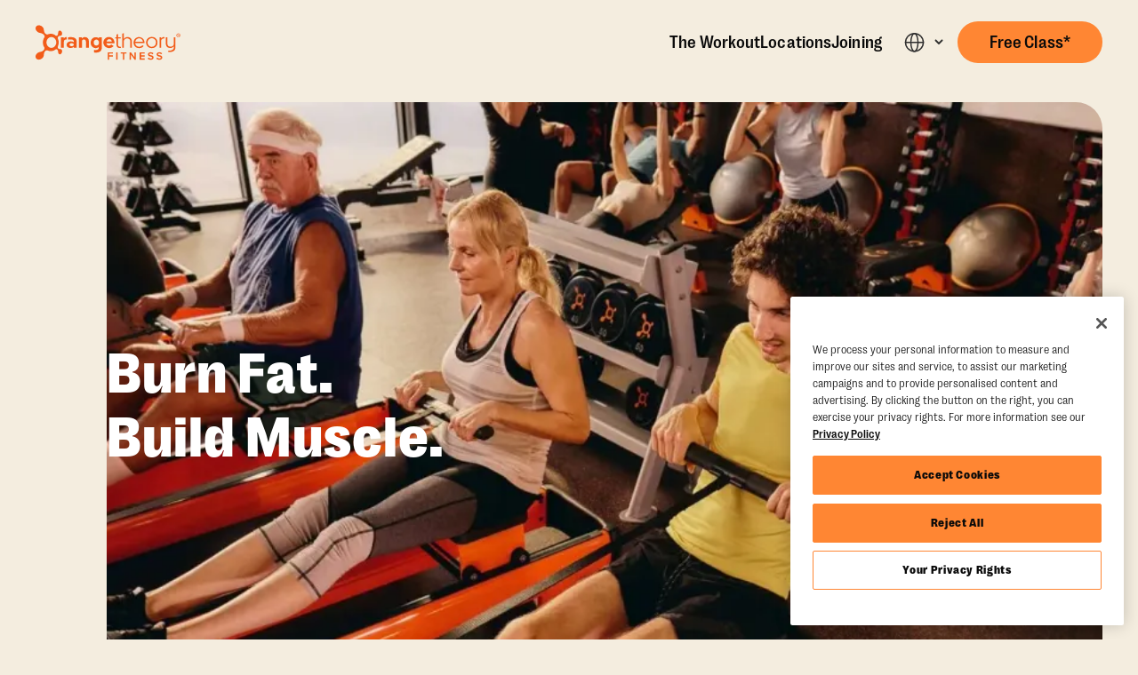

--- FILE ---
content_type: text/html
request_url: https://www.orangetheory.com/en-es
body_size: 28218
content:
<!DOCTYPE html><!-- Last Published: Fri Nov 28 2025 15:33:22 GMT+0000 (Coordinated Universal Time) --><html data-wf-domain="webflow.orangetheory.com" data-wf-page="6629184900a2ef9802de6093" data-wf-site="6629184900a2ef9802de6081" data-wf-intellimize-customer-id="117454639" lang="en-ES"><head><meta charset="utf-8"/><title>Group Fitness Class &amp; Interval Training | Orangetheory Fitness Spain</title><link rel="alternate" hrefLang="x-default" href="https://www.orangetheory.com/en-us"/><link rel="alternate" hrefLang="en-US" href="https://www.orangetheory.com/en-us"/><link rel="alternate" hrefLang="es-CO" href="https://www.orangetheory.com/es-co"/><link rel="alternate" hrefLang="ja" href="https://www.orangetheory.com/ja-jp"/><link rel="alternate" hrefLang="en-CA" href="https://www.orangetheory.com/en-ca"/><link rel="alternate" hrefLang="fr-CA" href="https://www.orangetheory.com/fr-ca"/><link rel="alternate" hrefLang="en-GB" href="https://www.orangetheory.com/en-gb"/><link rel="alternate" hrefLang="en-AU" href="https://www.orangetheory.com/en-au"/><link rel="alternate" hrefLang="es-CR" href="https://www.orangetheory.com/es-cr"/><link rel="alternate" hrefLang="es-DO" href="https://www.orangetheory.com/es-do"/><link rel="alternate" hrefLang="de-DE" href="https://www.orangetheory.com/de-de"/><link rel="alternate" hrefLang="es-GT" href="https://www.orangetheory.com/es-gt"/><link rel="alternate" hrefLang="en-IN" href="https://www.orangetheory.com/en-in"/><link rel="alternate" hrefLang="es-MX" href="https://www.orangetheory.com/es-mx"/><link rel="alternate" hrefLang="es-PA" href="https://www.orangetheory.com/es-pa"/><link rel="alternate" hrefLang="es-PE" href="https://www.orangetheory.com/es-pe"/><link rel="alternate" hrefLang="es-PR" href="https://www.orangetheory.com/es-pr"/><link rel="alternate" hrefLang="en-QA" href="https://www.orangetheory.com/en-qa"/><link rel="alternate" hrefLang="en-BH" href="https://www.orangetheory.com/en-bh"/><link rel="alternate" hrefLang="en-SA" href="https://www.orangetheory.com/en-sa"/><link rel="alternate" hrefLang="es-ES" href="https://www.orangetheory.com/es-es"/><link rel="alternate" hrefLang="da" href="https://www.orangetheory.com/da-dk"/><link rel="alternate" hrefLang="en-CO" href="https://www.orangetheory.com/en-co"/><link rel="alternate" hrefLang="en-CR" href="https://www.orangetheory.com/en-cr"/><link rel="alternate" hrefLang="en-DE" href="https://www.orangetheory.com/en-de"/><link rel="alternate" hrefLang="en-DK" href="https://www.orangetheory.com/en-dk"/><link rel="alternate" hrefLang="en-DO" href="https://www.orangetheory.com/en-do"/><link rel="alternate" hrefLang="en-ES" href="https://www.orangetheory.com/en-es"/><link rel="alternate" hrefLang="en-GT" href="https://www.orangetheory.com/en-gt"/><link rel="alternate" hrefLang="en-MX" href="https://www.orangetheory.com/en-mx"/><link rel="alternate" hrefLang="en-PA" href="https://www.orangetheory.com/en-pa"/><link rel="alternate" hrefLang="en-PE" href="https://www.orangetheory.com/en-pe"/><link rel="alternate" hrefLang="en-PR" href="https://www.orangetheory.com/en-pr"/><link rel="alternate" hrefLang="en-KW" href="https://www.orangetheory.com/en-kw"/><link rel="alternate" hrefLang="en-JP" href="https://www.orangetheory.com/en-jp"/><meta content="Join the Best Group Fitness Classes with Orangetheory Spain — Workout Classes Designed to Give a Full Body Workout in a Supportive Environment. Try Us for Free Today!" name="description"/><meta content="Group Fitness Class &amp; Interval Training | Orangetheory Fitness Spain" property="og:title"/><meta content="Join the Best Group Fitness Classes with Orangetheory Spain — Workout Classes Designed to Give a Full Body Workout in a Supportive Environment. Try Us for Free Today!" property="og:description"/><meta content="https://cdn.prod.website-files.com/6629184900a2ef9802de6081/686ebffd1d71d2e4056f0c72_b607cecb-eda6-4945-b828-eeca478eb196.webp" property="og:image"/><meta content="Group Fitness Class &amp; Interval Training | Orangetheory Fitness Spain" property="twitter:title"/><meta content="Join the Best Group Fitness Classes with Orangetheory Spain — Workout Classes Designed to Give a Full Body Workout in a Supportive Environment. Try Us for Free Today!" property="twitter:description"/><meta content="https://cdn.prod.website-files.com/6629184900a2ef9802de6081/686ebffd1d71d2e4056f0c72_b607cecb-eda6-4945-b828-eeca478eb196.webp" property="twitter:image"/><meta property="og:type" content="website"/><meta content="summary_large_image" name="twitter:card"/><meta content="width=device-width, initial-scale=1" name="viewport"/><meta content="kg7cuFtdFP5GlHjeNjGxaEMxxnZSypbkdjAk37rmMHM" name="google-site-verification"/><link href="https://cdn.prod.website-files.com/6629184900a2ef9802de6081/css/otf-localization.shared.acdb29e18.min.css" rel="stylesheet" type="text/css"/><script type="text/javascript">!function(o,c){var n=c.documentElement,t=" w-mod-";n.className+=t+"js",("ontouchstart"in o||o.DocumentTouch&&c instanceof DocumentTouch)&&(n.className+=t+"touch")}(window,document);</script><link href="https://cdn.prod.website-files.com/6629184900a2ef9802de6081/663d8bd4de9a4241f85f423a_633a6149520992ab4903ad73_OTF_favicon-32.png" rel="shortcut icon" type="image/x-icon"/><link href="https://cdn.prod.website-files.com/6629184900a2ef9802de6081/663d8bda8c533be47955d17f_633a6175dcb06d577989269a_OTF_favicon-180.png" rel="apple-touch-icon"/><link href="https://www.orangetheory.com/en-es" rel="canonical"/><style>.anti-flicker, .anti-flicker * {visibility: hidden !important; opacity: 0 !important;}</style><style>[data-wf-hidden-variation], [data-wf-hidden-variation] * {
        display: none !important;
      }</style><!-- Preconnect for Google Tag Manager -->
<link rel="preconnect" href="https://www.googletagmanager.com" crossorigin>
<!-- Preconnect for OneTrust -->
<link rel="preconnect" href="https://cdn.cookielaw.org" crossorigin>
<link rel="preconnect" href="https://px.mountain.com/st" crossorigin>

<!-- Preconnect for WFJS -->
<link rel="preconnect" href="https://webflow-code.dev.orangetheory.com" crossorigin>
<link rel="preconnect" href="https://webflow-code.ops.orangetheory.com" crossorigin>
<link rel="preconnect" href="https://webflow-code.sit.orangetheory.com" crossorigin>
<link rel="preconnect" href="https://webflow-code.uat.orangetheory.com" crossorigin>
<link rel="preconnect" href="https://webflow-code.orangetheory.com" crossorigin>
<!-- Preconnect for React -->
<link rel="preconnect" href="https://webflow-react.dev.orangetheory.com" crossorigin>
<link rel="preconnect" href="https://webflow-react.ops.orangetheory.com" crossorigin>
<link rel="preconnect" href="https://webflow-react.sit.orangetheory.com" crossorigin>
<link rel="preconnect" href="https://webflow-react.uat.orangetheory.com" crossorigin>
<link rel="preconnect" href="https://webflow-react.orangetheory.com" crossorigin>
<!-- <link rel="preconnect" href="https://www.clarity.ms" crossorigin> -->

<style>
  .ot-floating-button {
    display: none !important;
    visibility: hidden !important;
    opacity: 0 !important;
  }
  #onetrust-consent-sdk #onetrust-pc-sdk *:focus, #onetrust-consent-sdk #onetrust-pc-sdk .ot-vlst-cntr > a:focus {
  	outline: none !important;
  }
  #onetrust-banner-sdk.otFloatingRoundedCorner {
    z-index: 999 !important;
  }
</style>


<!-- Intellimize start -->
<style>.anti-flicker, .anti-flicker * {visibility: hidden !important; opacity: 0 !important;}</style>
<script>(function(e,t,p){var n=document.documentElement,s={p:[],r:[]},u={p:s.p,r:s.r,push:function(e){s.p.push(e)},ready:function(e){s.r.push(e)}};e.intellimize=u,n.className+=" "+p,setTimeout(function(){n.className=n.className.replace(RegExp(" ?"+p),"")},t)})(window, 4000, 'anti-flicker')</script>
<link rel="preload" href="https://cdn.intellimize.co/snippet/117841925.js" as="script">
<link rel="preconnect" href="https://api.intellimize.co" crossorigin>
<link rel="preconnect" href="https://117841925.intellimizeio.com">
<link rel="preconnect" href="https://log.intellimize.co" crossorigin>

<script>
  const isENV = (env) => {
    const envHost = `www.${env === "prod" ? "" : env.toLowerCase() + "."}orangetheory.com`;
    return envHost === window.location.hostname;
  };

  const loadClarity = () => {
    if (window.clarity) return;
    (function(c,l,a,r,i,t,y){
      c[a]=c[a]||function(){(c[a].q=c[a].q||[]).push(arguments)};
      t=l.createElement(r);t.async=1;t.src="https://www.clarity.ms/tag/"+i;
      y=l.getElementsByTagName(r)[0];y.parentNode.insertBefore(t,y);
    })(window, document, "clarity", "script", "tjy0pnu71y");
  };

  let hasOptedOut = null;
  (function(){
    function removeFlickerGuard() {
      document.documentElement.className = document.documentElement.className.replace(RegExp(' ?anti-flicker'), '');
    }

    function retrieveStrValByPrefix(arr, str) {
      return arr.find(function(val) {
        return val.indexOf(str) === 0;
      }).replace(str, '');
    }

    try {
      const ot_cookie_key = 'OptanonConsent=';
      const ot_cookie = retrieveStrValByPrefix(document.cookie.split('; '), ot_cookie_key);
      const ot_groups_key = 'groups=';
      const ot_groups = decodeURIComponent(retrieveStrValByPrefix(ot_cookie.split('&'), ot_groups_key));

      // OneTrust tracks each cookie group permission separately
      // OneTrust groups: 1 = necessary, 2 = performance, 3 = functional, 4 = targeting
      const OT_PERFORMANCE = '2:1';
      // Check if "performance" preference is set
      hasOptedOut = ot_groups.indexOf(OT_PERFORMANCE) === -1;
    } catch(xx) { 
      /* OneTrust preferences not set */ 
      hasOptedOut = false;
    }

    // if user has opted out
    if (hasOptedOut) {
      // Remove page hiding
      removeFlickerGuard();
      return;
    }

    // Load Intellimize
    const iS = document.createElement('script');
    iS.type = 'text/javascript';
   	// iS.async = true;
    iS.defer = true;
    iS.src = 'https://cdn.intellimize.co/snippet/117841925.js';
    iS.onerror = function() { removeFlickerGuard(); }
    const s = document.getElementsByTagName('script')[0];
    s.parentNode.insertBefore(iS, s);

    loadClarity();

  })();
</script>
<!-- Intellimize end -->

<script type="text/javascript" defer>
  //Free class modal accessibility
  function setupModalAriaExpanded({
    triggerSelector = "#white-nav-cta",
    closeSelector = ".modal-close-trigger-global",
    modalSelector = "#nav-free-class-modal"
  } = {}) {
    const trigger = document.querySelector(triggerSelector);
    const closeButtons = document.querySelectorAll(closeSelector);
    const modal = document.querySelector(modalSelector);

    if (!trigger || !modal) return;

    const isModalOpen = () => {
      return modal.style.display !== "none" && !modal.hasAttribute("inert");
    }

    trigger.setAttribute("aria-expanded", isModalOpen() ? "true" : "false");
    if (!isModalOpen()) modal.setAttribute("inert", "");

    trigger.addEventListener("click", (e) => {
      e.preventDefault();
      trigger.setAttribute("aria-expanded", "true");
      modal.removeAttribute("inert");
    });

    closeButtons.forEach((btn) => {
      btn.addEventListener("click", () => {
        trigger.setAttribute("aria-expanded", "false");
        modal.setAttribute("inert", "");
      });
    });
  }

  window.addEventListener("load", () => {
    setupModalAriaExpanded();
  });
  
  const currentHost = window.location.host;

  const websiteHosts = {
    ops: [
      "webflow.new.ops.orangetheory.com",
      "www.new.ops.orangetheory.com",
      "webflow.ops.orangetheory.com",
      "www.ops.orangetheory.com"
    ],
    dev: [
      "webflow.new.dev.orangetheory.com",
      "www.new.dev.orangetheory.com",
      "webflow.dev.orangetheory.com",
      "www.dev.orangetheory.com"
    ],
    sit: [
      "webflow.new.sit.orangetheory.com",
      "www.new.sit.orangetheory.com",
      "webflow.sit.orangetheory.com",
      "www.sit.orangetheory.com"
    ],
    uat: [
      "webflow.new.uat.orangetheory.com",
      "www.new.uat.orangetheory.com",
      "webflow.uat.orangetheory.com",
      "www.uat.orangetheory.com"
    ],
    prod: [
      "webflow.new.orangetheory.com",
      "www.new.orangetheory.com",
      "webflow.orangetheory.com",
      "www.orangetheory.com"
    ]
  };
  
  const scriptHosts = {
    dev: "https://webflow-code.dev.orangetheory.com",
    ops: "https://webflow-code.ops.orangetheory.com",
    sit: "https://webflow-code.sit.orangetheory.com",
    uat: "https://webflow-code.uat.orangetheory.com",
    prod: "https://webflow-code.orangetheory.com"
  };

  function getUrlLocale() {
    let url = window.location.href;
    let languageCode = url.split("/")[3];
    return languageCode || "en-us";
  }

  function loadScript(scriptHost, scriptPath, appendTo = "body", defer = true, async = false) {
    const script = document.createElement("script");
    script.src = `${scriptHost}/${scriptPath}?v=3.4`;
    script.defer = defer;
    script.async = async;

    if (appendTo === "head") {
      document.head.appendChild(script);
    } else {
      document.body.appendChild(script);
    }
  }

  function getEnvironmentFromURL() {
    const href = currentHost;
    const isPageBranch = href.includes("branch") || href.includes(".webflow.io");
    if (isPageBranch) {
      return "dev";
    }
    for (const [env, hostList] of Object.entries(websiteHosts)) {
      if (hostList.includes(href)) {
        return env;
      }
    }
    return "dev";
  }
  
  const urlLocale = getUrlLocale().substring(0, 5).toLowerCase();
  const urlEnvironment = getEnvironmentFromURL();
  const scriptHost = scriptHosts[urlEnvironment];
  
  if (scriptHost) {
    loadScript(scriptHost, "project-settings/head.js", "head", true, false);
  }
  
  //Update hreflang domain
  function updateAlternateLinks() {
    const links = document.querySelectorAll('link[rel="alternate"]');
    const hreflangUpdates = {
      "ja": "ja-JP",
      "da": "da-DK"
    };
    links.forEach(link => {
      if (hreflangUpdates[link.hreflang]) {
        link.hreflang = hreflangUpdates[link.hreflang];
      }
    });
  }
  updateAlternateLinks();

  function addOgCanonical() {
    let isIndexed = document.querySelector('meta[content="noindex"]') ? false : true;
    let canonicalTag = document.querySelector('link[rel="canonical"]');
    let canonicalURL = canonicalTag ? canonicalTag.getAttribute('href') : window.location.href;
    if(isIndexed) {
      let metaTag = document.createElement('meta');
      metaTag.setAttribute('property', 'og:url');
      document.head.appendChild(metaTag);
      metaTag.setAttribute('content', canonicalURL);
    }
  }
  addOgCanonical();
  
  <!---------------- OneTrust, WF Optimize, Rudderstack Setup ------------>
  // cookie element observers for SEO
  const cookiePreferenceObserver = (elem) => {   
    const cookieContainer = document.querySelector("#onetrust-consent-sdk");
    var observer = new MutationObserver(function(mutations) {
      mutations.forEach(function(mutationRecord) {
        let elemTarget = mutationRecord.target;
        if(elemTarget.style.visibility == "hidden" || elemTarget.classList.contains("ot-hide")) {
          cookieContainer.style.visibility = "hidden";
          elem.style.visibility = "hidden";
        }else {
          cookieContainer.style.visibility = "visible";
          elem.style.visibility = "visible";
        }
      });    
    });
    observer.observe(elem, { attributes : true, attributeFilter : ['style', 'class'] });
  };
  const cookieBannerObserver = (elem) => {    
    const cookieContainer = document.querySelector("#onetrust-consent-sdk");
    const cookiePreferences = document.querySelector("#onetrust-pc-sdk");
    var observer = new MutationObserver(function(mutations) {
      mutations.forEach(function(mutationRecord) {
        let elemTarget = mutationRecord.target;
        if(elemTarget.style.visibility == "hidden") {
          cookieContainer.style.visibility = "hidden";
          cookiePreferenceObserver(cookiePreferences);
        }else {
          cookieContainer.style.visibility = "visible";
        }
      });    
    });
    observer.observe(elem, { attributes : true, attributeFilter : ['style', 'class'] });
  };
  // Cookie Accessibility
  function waitForElement(selector, callback) {
    const el = document.querySelector(selector);
    if (el) return callback(el);

    const observer = new MutationObserver((_, obs) => {
      const el = document.querySelector(selector);
      if (el) {
        obs.disconnect();
        callback(el);
      }
    });

    observer.observe(document.body, { childList: true, subtree: true });
  }

  const isProduction = () => {
    const productionHosts = ["www.orangetheory.com"];
    return productionHosts.includes(window.location.hostname);
  };

  /* Rudderstack Implementation */

  const RS_ALLOWED_LOCALES = ['en-us', 'en-ca', 'fr-ca', 'en-es', 'es-es'];

  /* AWS Real User Monitoring */
  let IDENTITY_POOL_ID, GUEST_ROLE_ARN, APPLICATION_ID, SESSION_SAMPLE_RATE;

  if (isENV("ops")) {
    IDENTITY_POOL_ID = "us-east-1:9bafe2bc-a81b-418f-b059-fe727ab6d6c0";
    GUEST_ROLE_ARN ="arn:aws:iam::621592687044:role/otf-ops-webapp-iframes-cloudwa-RUMGuestRole3C4076F2-PbQHUuTX3eaB";
    APPLICATION_ID = "ccfcdae9-f1d0-4dd2-936f-d270f17e5954";
    SESSION_SAMPLE_RATE = 0.1;
  } else if (isENV("dev")) {
    IDENTITY_POOL_ID = "us-east-1:ce93e5bf-99fe-4eb5-ad2e-793e9160feb9";
    GUEST_ROLE_ARN = "arn:aws:iam::621592687044:role/otf-dev-webapp-iframes-cloudwa-RUMGuestRole3C4076F2-ZpqIufYbpgsi";
    APPLICATION_ID = "10987832-1f93-40ef-9ad6-19c8bc2aafac";
    SESSION_SAMPLE_RATE = 0.1;
  } else if (isENV("sit")) {
    IDENTITY_POOL_ID = "us-east-1:799b7bcb-7402-4c8f-847b-63d9c99e803a";
    GUEST_ROLE_ARN = "arn:aws:iam::621592687044:role/otf-sit-webapp-iframes-cloudwa-RUMGuestRole3C4076F2-LNW2bvn44QuO";
    APPLICATION_ID = "4f6acea4-b82e-49d7-84c7-22507ad37ef4";
    SESSION_SAMPLE_RATE = 0.1;
  } else if (isENV("uat")) {
    IDENTITY_POOL_ID = "us-east-1:88ca3a48-e36a-4de3-934a-9ebe3a4a69d7";
    GUEST_ROLE_ARN = "arn:aws:iam::193873235814:role/otf-uat-webapp-iframes-cloudwa-RUMGuestRole3C4076F2-ABdI4vbyhHXp";
    APPLICATION_ID = "8c6db07e-3bb9-49ee-a24f-1dcebd24bf48";
    SESSION_SAMPLE_RATE = 0.0002;
  } else if (isENV("prod")) {
    IDENTITY_POOL_ID = "us-east-1:7391c89c-2205-4029-be35-413f754b52e8";
    GUEST_ROLE_ARN = "arn:aws:iam::606753951250:role/otf-prod-webapp-iframes-cloudw-RUMGuestRole3C4076F2-pR1gdJ6mhiLD";
    APPLICATION_ID = "6e774935-ff8a-459e-b9c9-6dc33ce9b24a";
    SESSION_SAMPLE_RATE = 0.0002;
  }

  if (IDENTITY_POOL_ID && GUEST_ROLE_ARN && APPLICATION_ID && SESSION_SAMPLE_RATE) {
    (function(n,i,v,r,s,c,u,x,z){
      x=window.AwsRumClient={q:[],n:n,i:i,v:v,r:r,c:c,t:s,e:[]};
      window[n]=function(c,p){x.q.push({c:c,p:p});};
      if(u)x.a=u;
      s=document.createElement('script');
      s.async=1;
      s.src='https://client.rum.us-east-1.amazonaws.com/1.x/cwr.js';
      z=document.getElementsByTagName('script')[0];
      z.parentNode.insertBefore(s,z);
    })(
      'cwr',
      APPLICATION_ID,
      '1.0.0',
      'us-east-1',
      'https://dataplane.rum.us-east-1.amazonaws.com',
      {
        allowCookies: true,
        enableXRay: true,
        signing: true,
        identityPoolId: IDENTITY_POOL_ID,
        guestRoleArn: GUEST_ROLE_ARN,
        sessionSampleRate: SESSION_SAMPLE_RATE,
        telemetries: ['errors', 'performance', 'http'],
        sessionAttributes: {
          platform: 'webflow'
        }
      }
    );
  }
  
  const loadRudderstack = () => {
    (function(){"use strict";window.RudderSnippetVersion="3.0.32";var identifier="rudderanalytics";if(!window[identifier]){window[identifier]=[]}
  var rudderanalytics=window[identifier];var RSConfig={dev:{writeKey:"2sIACFB89vjpxpThNRBPTzDER8m",dataPlaneUrl:"https://dataplane.rs.dev.orangetheory.com",},uat:{writeKey:"2sIAKneWdz17Y1aCWYGjPOVsS0X",dataPlaneUrl:"https://dataplane.rs.dev.orangetheory.com",},prod:{writeKey:"2sJKKrXzPL1BROkhAoBVAjrzRr7",dataPlaneUrl:"https://dataplane.rs.orangetheory.com",}}
  const rsKeys=isENV('prod')?RSConfig.prod:isENV('uat')?RSConfig.uat:RSConfig.dev
  if(Array.isArray(rudderanalytics)){if(rudderanalytics.snippetExecuted===!0&&window.console&&console.error){console.error("RudderStack JavaScript SDK snippet included more than once.")}else{rudderanalytics.snippetExecuted=!0;window.rudderAnalyticsBuildType="legacy";var sdkBaseUrl="https://sdk.rs.orangetheory.com/v3";var sdkName="rsa.min.js";var scriptLoadingMode="";var methods=["setDefaultInstanceKey","load","ready","page","track","identify","alias","group","reset","setAnonymousId","startSession","endSession","consent"];for(var i=0;i<methods.length;i++){var method=methods[i];rudderanalytics[method]=function(methodName){return function(){if(Array.isArray(window[identifier])){rudderanalytics.push([methodName].concat(Array.prototype.slice.call(arguments)))}else{var _methodName;(_methodName=window[identifier][methodName])===null||_methodName===void 0||_methodName.apply(window[identifier],arguments)}}}(method)}
  try{new Function('class Test{field=()=>{};test({prop=[]}={}){return prop?(prop?.property??[...prop]):import("");}}');window.rudderAnalyticsBuildType="modern"}catch(e){}
  var head=document.head||document.getElementsByTagName("head")[0];var body=document.body||document.getElementsByTagName("body")[0];window.rudderAnalyticsAddScript=function(url,extraAttributeKey,extraAttributeVal){var scriptTag=document.createElement("script");scriptTag.src=url;scriptTag.setAttribute("data-loader","RS_JS_SDK");if(extraAttributeKey&&extraAttributeVal){scriptTag.setAttribute(extraAttributeKey,extraAttributeVal)}
  if(scriptLoadingMode==="async"){scriptTag.async=!0}else if(scriptLoadingMode==="defer"){scriptTag.defer=!0}
  if(head){head.insertBefore(scriptTag,head.firstChild)}else{body.insertBefore(scriptTag,body.firstChild)}};window.rudderAnalyticsMount=function(){(function(){if(typeof globalThis==="undefined"){var getGlobal=function getGlobal(){if(typeof self!=="undefined"){return self}
  if(typeof window!=="undefined"){return window}
  return null};var global=getGlobal();if(global){Object.defineProperty(global,"globalThis",{value:global,configurable:!0})}}})();window.rudderAnalyticsAddScript("".concat(sdkBaseUrl,"/").concat(window.rudderAnalyticsBuildType,"/").concat(sdkName),"data-rsa-write-key",rsKeys.writeKey)};if(typeof Promise==="undefined"||typeof globalThis==="undefined"){window.rudderAnalyticsAddScript("https://polyfill-fastly.io/v3/polyfill.min.js?version=3.111.0&features=Symbol%2CPromise&callback=rudderAnalyticsMount")}else{window.rudderAnalyticsMount()}
  var loadOptions={consentManagement:{enabled:!0,provider:"oneTrust"},preConsent:{enabled:!0,storage:{strategy:"session"},events:{delivery:"immediate"},},onLoaded:function(rudderanalytics){rudderanalytics.consent({trackConsent:!1,consentManagement:{allowedConsentIds:window.OnetrustActiveGroups,},})}};rudderanalytics.load(rsKeys.writeKey,rsKeys.dataPlaneUrl,loadOptions)}}})();
  }

  const allowIntellimizeTracking = (condition) => {
    condition ? intellimize?.allowUserTracking?.() : intellimize?.denyUserTracking?.();
  }

  const oneTrustLoadedInterval = setInterval(() => {
    if (!window.OnetrustActiveGroups) return;

    clearInterval(oneTrustLoadedInterval);
    
    loadRudderstack();
      
  });

  const appendOneTrustScript = () => {
    const scriptSrc = "https://cdn.cookielaw.org/scripttemplates/otSDKStub.js";
    //set domain script to prod or testing domain
    const domainScript = isProduction()
    ? "a2fa158b-a338-4754-ab5b-48dee4727de2"
    : "a2fa158b-a338-4754-ab5b-48dee4727de2-test";

    const script = document.createElement("script");
    script.src = scriptSrc;
    script.type = "text/javascript";
    script.charset = "UTF-8";
    script.setAttribute("data-document-language", "true");
    script.setAttribute("data-domain-script", domainScript);

    document.head.appendChild(script);

    const additionalScript = document.createElement("script");
    additionalScript.type = "text/javascript";
    additionalScript.textContent = "function OptanonWrapper() { }";
    document.head.appendChild(additionalScript);
  };

  const setCookie = (name, value, days = 365) => {
    const date = new Date();
    date.setTime(date.getTime() + days * 24 * 60 * 60 * 1000);
    const expires = "Expires=" + date.toGMTString();
    document.cookie = `${name}=${value}; Path=/; ${expires};`;
  };

  const deleteCookie = (name, path = '/') => {
    document.cookie = `${name}=; Path=${path}; Expires=Thu, 01 Jan 1970 00:00:00 GMT;`;
  };
  
  // opens the cookie modal
  const showOneTrustSettings = () => {
    const oneTrustSettingsBtn = document.querySelector(
      ".onetrust-cookie-settings"
    );
    if (oneTrustSettingsBtn) {
      oneTrustSettingsBtn.style.display = "block";
    }
  };
  document.addEventListener("DOMContentLoaded", function () {
    showOneTrustSettings();
  });

  //check if consent opted anon
  function checkOptanonConsentCookie() {
    return document.cookie
      .split(";")
      .some((item) => item.trim().startsWith("OptanonConsent="));
  }

  function initGTM() {
    (function (w, d, s, l, i) {
      w[l] = w[l] || [];
      w[l].push({ "gtm.start": new Date().getTime(), event: "gtm.js" });
      var f = d.getElementsByTagName(s)[0],
          j = d.createElement(s),
          dl = l != "dataLayer" ? "&l=" + l : "";
      j.async = true;
      j.src = "https://www.googletagmanager.com/gtm.js?id=" + i + dl;
      f.parentNode.insertBefore(j, f);
    })(window, document, "script", "dataLayer", "GTM-WQHMMP8P");
  }

  function waitForOptanonConsent() {
    // if there is consent, initiate gtm
    if (checkOptanonConsentCookie()) {
      initGTM();
    } else {
      setTimeout(waitForOptanonConsent, 100);
    }
  }
  appendOneTrustScript();
  waitForOptanonConsent();
  
  // setting visibility of appended cookie element for SEO
  window.addEventListener("load", () => {
    setTimeout(function() {
      const cookieContainer = document.querySelector("#onetrust-consent-sdk");
      const cookieBanner = document.querySelector("#onetrust-banner-sdk");
      const cookiePreferences = document.querySelector("#onetrust-pc-sdk");
      const isPreferencesOpen = cookiePreferences ? cookiePreferences.classList.contains("ot-slide-in-right") : false;
      const closeBtn = document.getElementById("close-pc-btn-handler");
      
      if (cookieBanner) {
        cookieBannerObserver(cookieBanner);
      } else if(cookieContainer){
        cookieContainer.style.visibility = isPreferencesOpen ? "visible" : "hidden";
        cookiePreferenceObserver(cookiePreferences);
      }
      
      waitForElement("#onetrust-consent-sdk", (cookieModal) => {
        let lastVisible = null;
        
        const getOutsideElements = () => {
          return Array.from(document.body.querySelectorAll("*")).filter(el => !cookieModal.contains(el));
        };
        
        const toggleInert = (state) => {
          const elements = getOutsideElements();
          elements.forEach(el => {
            if (state) {
              el.setAttribute("inert", "");
              //el.setAttribute("aria-hidden", "true");
            } else {
              el.removeAttribute("inert");
              //el.removeAttribute("aria-hidden");
            }
          });
        };
        
        const observer = new MutationObserver(() => {
          const isVisible = window.getComputedStyle(cookieModal).visibility === "visible";
          if (isVisible !== lastVisible) {
            lastVisible = isVisible;

            cookieModal.setAttribute("aria-hidden", String(!isVisible));
            toggleInert(isVisible);

            if (isVisible) {
              setTimeout(() => {
                const cookieTitle = document.querySelector("#ot-pc-title");
                cookieTitle.focus();
              }, 50);
            }
          }
        });

        observer.observe(cookieModal, {
          attributes: true,
          attributeFilter: ["style"],
        });
      });
    }, 1500);
  });
  
  // Skip-Link code
  document.addEventListener('DOMContentLoaded', function() {
    const skipLink = document.getElementById('skip-link');
    if (!skipLink) return;
    
    skipLink.addEventListener('focus', function () {
      skipLink.classList.add('visible');
    });

    const targetId = skipLink?.getAttribute('href');
    const targetElement = document.querySelector(targetId);

    skipLink.addEventListener('keydown', function(e) {
      if (e.key === ' ' || e.key === 'Spacebar') {
        e.preventDefault();
        this.click();
      }
    });

    skipLink.addEventListener('click', function(e) {
      e.preventDefault();
      if (targetElement) {
        if (!targetElement.hasAttribute('tabindex')) {
          targetElement.setAttribute('tabindex', '-1');
        }
        targetElement.focus();
      }
      history.replaceState(null, null, targetId);
    });
  });
</script>

<script type="application/ld+json">
  {
    "@context": "https://schema.org",
    "@graph": [
      {
        "@type": "Organization",
        "@id": "https://www.orangetheory.com/#organization",
        "name": "Orangetheory Fitness",
        "alternateName": "OTF",
        "url": "https://www.orangetheory.com/",
        "logo": {
          "@type": "ImageObject",
          "@id": "https://www.orangetheory.com/#logo",
          "url": "https://cdn.prod.website-files.com/6629184900a2ef9802de6081/676d59040cc94d29226689cf_nb-logo.svg",
          "caption": "Orangetheory Fitness Logo"
        },
        "image": [
          { "@type": "ImageObject", "@id": "https://www.orangetheory.com/#logo" },
          { "@type": "ImageObject", "url": "https://cdn.prod.website-files.com/6629184900a2ef9802de6081/679b3121247cbc4c03354a94_home-banner.webp" },
          { "@type": "ImageObject", "url": "https://cdn.prod.website-files.com/6629184900a2ef9802de6081/686eb4b7961e873d58723ac8_start-fitness-journey.webp" }
        ],
        "foundingDate": "2010-03-01",
        "founder": [
          { "@type": "Person", "name": "Ellen Latham" },
          { "@type": "Person", "name": "Jerome Kern" },
          { "@type": "Person", "name": "David Long" }
        ],
        "description": "Orangetheory Fitness delivers coach-led, full-body workouts that combine strength and heart rate–based cardio with real-time performance tracking. Our science-informed interval training supports improvements in endurance and strength in a supportive, results-focused environment.",
        "award": [
          "#1 Best Gym — USA Today, 2025",
          "Best Fitness Franchise — Global Franchise Awards, 2025"
        ],
        "subjectOf": [
          {
            "@type": "NewsArticle",
            "headline": "USA Today Names Orangetheory the #1 Best Gym",
            "datePublished": "2025-07-09T00:00:00Z",
          	"image": "https://img1.10bestmedia.com/static/img/tenbest-logo.png",
          	"author": { "@type": "Organization", "name": "USA TODAY 10Best", "url": "https://www.global-franchise.com/" },
            "url": "https://10best.usatoday.com/awards/orangetheory-fitness/",
            "mainEntityOfPage": "https://www.usatoday.com/",
            "publisher": { "@type": "Organization", "name": "USA Today" }
          },
          {
            "@type": "NewsArticle",
            "headline": "Global Franchise Awards 2025 announces winners",
            "datePublished": "2025-03-06T00:00:00Z",
          	"image": "https://www.global-franchise.com/wp-content/uploads/2025/03/Global-Franchise-Awards-2025-winners.jpeg",
        	"author": { "@type": "Organization", "name": "Global Franchise Team", "url": "https://www.global-franchise.com/#/schema/person/889dae012911c7efe913e7e5ef794f61" },
            "url": "https://www.global-franchise.com/news/global-franchise-awards-2025-announces-winners",
            "mainEntityOfPage": "https://www.global-franchise.com/",
            "publisher": { "@type": "Organization", "name": "Global Franchise" }
          }
        ],
        "sameAs": [
          "https://www.facebook.com/OrangetheoryFitness",
          "https://www.instagram.com/orangetheory/",
          "https://twitter.com/orangetheory",
          "https://www.youtube.com/user/OrangeTheoryFitness",
          "https://www.linkedin.com/company/orangetheory-fitness/"
        ],
        "knowsAbout": [
          {
            "@type": "Thing",
            "@id": "https://www.orangetheory.com/#hiit",
            "name": "High-Intensity Interval Training (HIIT)",
            "sameAs": "https://pmc.ncbi.nlm.nih.gov/articles/PMC6763680/"
          },
          {
            "@type": "Thing",
            "@id": "https://www.orangetheory.com/#heart-rate-training",
            "name": "Heart rate zone training",
            "sameAs": "https://www.cdc.gov/physicalactivity/basics/measuring/index.html"
          },
          {
            "@type": "Thing",
            "@id": "https://www.orangetheory.com/#strength-training",
            "name": "Strength training",
            "sameAs": "https://www.health.harvard.edu/staying-healthy/strength-training-builds-more-than-muscles"
          },
          {
            "@type": "Thing",
            "@id": "https://www.orangetheory.com/#exercise",
            "name": "Exercise",
            "sameAs": "https://www.mayoclinic.org/healthy-lifestyle/fitness/in-depth/exercise/art-20048389"
          },
          {
            "@type": "Thing",
            "@id": "https://www.orangetheory.com/#epoc",
            "name": "Excess post-exercise oxygen consumption (EPOC)",
            "sameAs": "https://health.clevelandclinic.org/understanding-epoc"
          }
        ],
        "makesOffer": {
          "@type": "Offer",
          "@id": "https://www.orangetheory.com/#membership-offer",
          "name": "Studio Membership",
          "category": "Membership",
          "itemOffered": {
            "@type": "Service",
            "name": "Orangetheory Fitness Membership",
            "serviceType": "Gym membership"
          }
        }
      },
      {
        "@type": "WebSite",
        "@id": "https://www.orangetheory.com/#website",
        "url": "https://www.orangetheory.com/",
        "name": "Orangetheory Fitness",
        "publisher": { "@id": "https://www.orangetheory.com/#organization" }
      }
    ]
  }
</script>

<!--<meta name="viewport" content="width=device-width, initial-scale=1" />-->
<meta name="viewport" content="width=device-width, initial-scale=1, minimum-scale=1" />
<link
  rel="icon"
  type="image/ico"
  href="https://cdn.prod.website-files.com/6337e6fca669d8aab6498d20/6358f1ddbd05f5da097e520e_OTF_favicon-57.png"
/>
<link
  rel="icon"
  href="https://cdn.prod.website-files.com/6337e6fca669d8aab6498d20/6358f2f95b21e9c3b43d8bc3_OTF_favicon-16.png"
  sizes="16x16"
/>
<link
  rel="icon"
  href="https://cdn.prod.website-files.com/6337e6fca669d8aab6498d20/633a6149520992ab4903ad73_OTF_favicon-32.png"
  sizes="32x32"
/>
<link
  rel="icon"
  href="https://cdn.prod.website-files.com/6337e6fca669d8aab6498d20/6358f2fa490d1b74d0cf8659_OTF_favicon-96.png"
  sizes="96x96"
/>

<!-- Android -->
<link
  rel="shortcut icon"
  sizes="192x192"
  href="https://cdn.prod.website-files.com/6337e6fca669d8aab6498d20/6358f2f997dcbf41450ec1d8_OTF_favicon-192.png"
/>

<!-- iOS -->
<link
  rel="apple-touch-icon"
  href="https://cdn.prod.website-files.com/6337e6fca669d8aab6498d20/6358f1ddbd05f5da097e520e_OTF_favicon-57.png"
  sizes="57x57"
/>
<link
  rel="apple-touch-icon"
  href="https://cdn.prod.website-files.com/6337e6fca669d8aab6498d20/6358f41aa293473a85e29c2d_OTF_favicon-76.png"
  sizes="76x76"
/>
<link
  rel="apple-touch-icon"
  href="https://cdn.prod.website-files.com/6337e6fca669d8aab6498d20/6358f41a2749b8784b008e21_OTF_favicon-120.png"
  sizes="120x120"
/>
<link
  rel="apple-touch-icon"
  href="https://cdn.prod.website-files.com/6337e6fca669d8aab6498d20/6358f41a8819ea49759b8f9f_OTF_favicon-152.png"
  sizes="152x152"
/>
<link
  rel="apple-touch-icon"
  href="https://cdn.prod.website-files.com/6337e6fca669d8aab6498d20/633a6175dcb06d577989269a_OTF_favicon-180.png"
  sizes="180x180"
/>

<!-- Windows 8 IE 10-->
<meta name="msapplication-TileColor" content="#FFFFFF" />
<meta name="msapplication-TileImage" content="https://cdn.prod.website-files.com/6337e6fca669d8aab6498d20/6358f41a490d1bb727cf990e_OTF_favicon-144.png" /><link id="swiperStyles" rel="preload" href="https://cdn.jsdelivr.net/npm/swiper@11/swiper-bundle.min.css" as="style" onload="this.onload=null;this.rel='stylesheet'">
<noscript><link rel="stylesheet" href="https://cdn.jsdelivr.net/npm/swiper@11/swiper-bundle.min.css"></noscript>

<link rel="preconnect" href="https://cdn.prod.website-files.com" crossorigin>
<link
  rel="preload"
  as="image"
  href="https://cdn.prod.website-files.com/6629184900a2ef9802de6081/679b3121247cbc4c03354a94_home-banner.webp"
  imagesrcset="https://cdn.prod.website-files.com/6629184900a2ef9802de6081/679b3121247cbc4c03354a94_home-banner-p-500.webp 500w, https://cdn.prod.website-files.com/6629184900a2ef9802de6081/679b3121247cbc4c03354a94_home-banner-p-800.webp 800w, https://cdn.prod.website-files.com/6629184900a2ef9802de6081/679b3121247cbc4c03354a94_home-banner-p-1080.webp 1080w, https://cdn.prod.website-files.com/6629184900a2ef9802de6081/679b3121247cbc4c03354a94_home-banner.webp 1120w"
  imagesizes="(max-width: 1647px) 100vw, 1647px"
/>
<link
  rel="preload"
  as="image"
  href="https://cdn.prod.website-files.com/6629184900a2ef9802de6081/679b3121247cbc4c03354a94_home-banner.webp"
  type="image/webp"
/>
<style>
  .n-card-img-background {
    object-fit: cover;
    object-position: 50% 50%;
    width: 100%;
    height: 100%;
    display: block;
    position: absolute;
    inset: 0%;
 	}
  html:not(lang=en-US]) .hero-heading-wrapper.us-only-style {
  	margin-top: auto !important;
  	margin-bottom: auto !important;
  }
</style><script type="text/javascript">window.__WEBFLOW_CURRENCY_SETTINGS = {"currencyCode":"USD","symbol":"$","decimal":".","fractionDigits":2,"group":",","template":"{{wf {\"path\":\"symbol\",\"type\":\"PlainText\"} }} {{wf {\"path\":\"amount\",\"type\":\"CommercePrice\"} }} {{wf {\"path\":\"currencyCode\",\"type\":\"PlainText\"} }}","hideDecimalForWholeNumbers":false};</script></head><body class="o-body"><a id="skip-link" href="#main-content" class="skip-to-main-content">Skip to main content</a><div class="global-styles-wrap"><div class="general-styles w-embed"><style type="text/css">
* {
	font-synthesis: none !important;
}
.sr-only{
	display: inline-block;
}
/* Set color style to inherit */
.inherit-color * {
    color: inherit;
}

/* Get rid of top margin on first element in any rich text element */
.w-richtext > :not(div):first-child, .w-richtext > div:first-child > :first-child {
  margin-top: 0 !important;
}

/* Get rid of bottom margin on last element in any rich text element */
.w-richtext>:last-child, .w-richtext ol li:last-child, .w-richtext ul li:last-child {
	margin-bottom: 0 !important;
}


/* Make sure containers never lose their center alignment */
.container-medium,.container-small, .container-large {
	margin-right: auto !important;
  margin-left: auto !important;
}

/* Apply "..." after 3 lines of text */
.text-style-3lines {
	display: -webkit-box;
	overflow: hidden;
	-webkit-line-clamp: 3;
	-webkit-box-orient: vertical;
}

/* Apply "..." after 2 lines of text */
.text-style-2lines {
	display: -webkit-box;
	overflow: hidden;
	-webkit-line-clamp: 2;
	-webkit-box-orient: vertical;
}

/* These classes are never overwritten */
.hide {
  display: none !important;
}

@media screen and (max-width: 991px) {
    .hide, .hide-tablet {
        display: none !important;
    }
}
  @media screen and (max-width: 767px) {
    .hide-mobile-landscape{
      display: none !important;
    }
}
  @media screen and (max-width: 479px) {
    .hide-mobile{
      display: none !important;
    }
}
 
.margin-0 {
  margin: 0rem !important;
}
  
.padding-0 {
  padding: 0rem !important;
}

.spacing-clean {
padding: 0rem !important;
margin: 0rem !important;
}

.margin-top {
  margin-right: 0rem !important;
  margin-bottom: 0rem !important;
  margin-left: 0rem !important;
}

.padding-top {
  padding-right: 0rem !important;
  padding-bottom: 0rem !important;
  padding-left: 0rem !important;
}
  
.margin-right {
  margin-top: 0rem !important;
  margin-bottom: 0rem !important;
  margin-left: 0rem !important;
}

.padding-right {
  padding-top: 0rem !important;
  padding-bottom: 0rem !important;
  padding-left: 0rem !important;
}

.margin-bottom {
  margin-top: 0rem !important;
  margin-right: 0rem !important;
  margin-left: 0rem !important;
}

.padding-bottom {
  padding-top: 0rem !important;
  padding-right: 0rem !important;
  padding-left: 0rem !important;
}

.margin-left {
  margin-top: 0rem !important;
  margin-right: 0rem !important;
  margin-bottom: 0rem !important;
}
  
.padding-left {
  padding-top: 0rem !important;
  padding-right: 0rem !important;
  padding-bottom: 0rem !important;
}
  
.margin-horizontal {
  margin-top: 0rem !important;
  margin-bottom: 0rem !important;
}

.padding-horizontal {
  padding-top: 0rem !important;
  padding-bottom: 0rem !important;
}

.margin-vertical {
  margin-right: 0rem !important;
  margin-left: 0rem !important;
}
  
.padding-vertical {
  padding-right: 0rem !important;
  padding-left: 0rem !important;
}

html[dir="rtl"] .global-sidebar-menu.o-navmenu{
  transform: translateX(100%);
  opacity: 0;
}
.global-sidebar-menu.o-navmenu {
  transform: translateX(-100%);
  opacity: 0;
}
#global-mobile-menu{
  visibility: hidden;
  pointer-events: none;
}

.w-richtext ol, 
.w-richtext ul {
    overflow: visible !important;
}

/** ONE TRUST START **/
#onetrust-pc-sdk.ot-hide {
  visibility: hidden;
}

#onetrust-consent-sdk #onetrust-accept-btn-handler, 
#onetrust-banner-sdk #onetrust-reject-all-handler{
	background-color: var(--orange);
  border-color: var(--orange);
  color: var(--nb-black);
}
#onetrust-consent-sdk #onetrust-pc-btn-handler{
  border-color: var(--orange);
  color: var(--nb-black);
}
#ot-sdk-btn.ot-sdk-show-settings {
  color: inherit;
  border: none;
  height: fit-content;
  white-space: normal;
  word-wrap: break-word;
  padding: 0;
  font-size: 1rem;
  line-height: 1.2rem;
  background: transparent;
  outline: none;
}

#onetrust-consent-sdk #onetrust-policy-text,
#onetrust-consent-sdk #onetrust-pc-sdk #ot-pc-desc, 
#onetrust-consent-sdk #onetrust-pc-sdk p {
  font-weight: 300;
  color: var(--nb-black);
  padding-bottom: 15px;
}
#onetrust-consent-sdk #onetrust-pc-sdk #ot-pc-title,
#onetrust-consent-sdk #onetrust-pc-sdk h3,
#onetrust-consent-sdk #onetrust-pc-sdk h4 {
	color: var(--nb-black);
}
#onetrust-pc-sdk .ot-always-active { color: var(--orange); }
#onetrust-banner-sdk a, #onetrust-pc-sdk a,
#onetrust-consent-sdk #onetrust-pc-sdk .privacy-notice-link{
  font-weight: 300;
  color: var(--orange);
}

#ot-sdk-btn.ot-sdk-show-settings:hover {
  color: var(--orange);
  background-color: transparent;
}
#onetrust-pc-sdk.ot-hide.ot-fade-in.right {
  right: -9999px;
}
#ot-sdk-btn.ot-sdk-show-settings:active, 
#ot-sdk-btn.optanon-show-settings:active {
    background-color: transparent;
    border: none;
}
  
@media screen and (min-width: 1280px) {
	#ot-sdk-btn.ot-sdk-show-settings {
    font-size: 1.125rem;
    line-height: 1.5rem;
  }
}
@media screen and (max-width: 479px) {
  #ot-sdk-btn.ot-sdk-show-settings {
    font-size: .75rem;
    line-height: 1.175rem;
  }
}
/** ONE TRUST END **/

  @media screen and (max-width: 374px) {
    .n-card.get-app .app-badges-container {
      margin-left: -2rem;
    }
  }
  .ps-modal-body:focus-visible,
  .presale-form-contents:focus-visible,
  div[role="tooltip"]:focus-visible{
     outline: none !important;
  }

  html:not([lang=en-US]) .us-exclusive {
    visibility: hidden;
    display: none;
  }
  html:not([lang=en-US]) .non-us-exclusive {
    visibility: visible !important;
    display: block !important;
  }
</style></div><div class="swiper-styles w-embed"><style type="text/css">
/** Swiper custom css **/
.swiper-horizontal{
  visibility: hidden;
}
.swiper-horizontal.swiper-initialized{
  visibility: visible;
}
.swiper-initialized{
   visibility: visible;
}
.swiper-pagination-bullet{
  width: 9px;
  height: 9px;
  padding: 0;
  background: #fff;
  border: solid 1px #2e2e2e;
  color: transparent;
  opacity: 1;
}
.swiper-pagination-bullet-active{
  background: #F26922;
  border-color: #F26922;
}
.announcement .swiper-pagination-bullet{
  background: transparent;
  border: solid 1px #fff;
  color: transparent;
  opacity: 1;
}
.announcement .swiper-pagination-bullet-active{
  background: #fff;
  border-color: #fff;
}
.swiper-initialized .announcement-swiper .swiper-pagination{
  padding-bottom: 10px;
  position: static;
  margin-top: 0;
}
.swiper-pagination {
	text-align: center;
  margin-top: 34px;
}
.swiper-pagination-bullet {
	margin-left: 12px !important;
  margin-right: 12px !important;
  position: relative;
  width: 12px;
  height: 12px;
}
.swiper-pagination-bullet::before {
  content: "";
  position: absolute;
  top: -18px; /* Expands clickable area */
  left: -18px;
  width: 48px;
  height: 48px;
  border-radius: 50%;
  background: transparent;
}
</style></div></div><div class="hide w-embed w-iframe w-script"><!-- Google Tag Manager (noscript) -->
<noscript>
	<iframe
  	src="https://www.googletagmanager.com/ns.html?id=GTM-WQHMMP8P"
		height="0" width="0" style="display:none;visibility:hidden">
	</iframe>
</noscript>
<!-- End Google Tag Manager (noscript) -->
<script>
  let enterPressed = false;
  const otBtn = document.getElementById("ot-sdk-btn");

  if (otBtn) {
    otBtn.addEventListener("keydown", function(e) {
      if ((e.key === "Enter" || e.keyCode === 13) && !enterPressed) {
        enterPressed = true;
        e.stopPropagation();
        e.preventDefault();
        otBtn.click();
      }
    });

    otBtn.addEventListener("keyup", function(e) {
      if (e.key === "Enter" || e.keyCode === 13) {
        enterPressed = false;
      }
    });
  }
</script></div><div class="page-wrapper"><div class="general-css w-embed"><style type="text/css">
  .pre-sale-modal-wrap.ironclad-modal-active{
    opacity: 1;
    display: block;
  }
  .region-language{
    font-weight: 300 !important
  }
  .o-card-title,
  .shared-component-library--o-card-title{
    font-weight: 500 !important;
  }
  .article-bg.cms {
    background-position: 50%;
    background-size: cover;
  }
  @media screen and (max-width: 1080px) and (min-width: 992px) {
    .o-container.announcement {
      display: block !important;
    }
  }

  @media screen and (max-width: 1080px) and (min-width: 992px) {
    .o-container.announcement {
      display: block !important;
    }
    .announcement-item-wrap {
      padding-bottom: 12px;
    }
  }

  /* Prevent hiding phone numbers on IOS */
  a[href^="tel"] {
    color: inherit;
    text-decoration: none;
  }
  .select-region-input::-ms-expand {
    display: none;
    outline: none;
  }
  .select-region-input {
    -webkit-appearance: none;
    -moz-appearance: none;
    appearance: none;
    outline: none;
  }
  a.w-webflow-badge{
    display: none !important;
  }
  a.o-brand{
    -webkit-tap-highlight-color: rgba(255, 255, 255, 0);
    outline: none;
  }
  #site-copyright a{
   color: #F26922;
  }
  @media screen and (min-width: 92px) and (max-width: 1100px) {
    .n-footer-column.n-first-column{
      min-width: 12.5rem;
    }
    .n-footer-column.footer-main-links{
      gap: 2rem;
    }
  }
  .n-card-testimonial.swiper-slide {
    display: flex;
  }
  /** ARTICLE START**/
  /* Style for odd .n-article-item child elements */
  .n-article-collection-list .n-article-item:nth-child(odd) .n-hero-card {
    background-image: url("https://cdn.prod.website-files.com/6337e6fca669d8aab6498d20/674b044a64a268c25e79422a_custom-bg-1.webp");
    background-position: 0 0;
    background-size: 100% 100%;
  }

  /* Style for even .n-article-item child elements */
  .n-article-collection-list .n-article-item:nth-child(even) .n-hero-card {
    background-image: url("https://cdn.prod.website-files.com/6337e6fca669d8aab6498d20/674b04638dfb7342936730fc_custom-bg-2.webp");
    background-position: 100% 100%;
    background-size: cover;
  }

  /* Additional customization for third pattern if needed (e.g., every 3rd item) */
  .n-article-collection-list .n-article-item:nth-child(3n) .n-hero-card {
    background-image: url("https://cdn.prod.website-files.com/6337e6fca669d8aab6498d20/674b0463aa9025ffb5760a0c_custom-bg-3.webp");
    background-position: 0 0;
    background-repeat: no-repeat;
    background-size: 100% 100%;
  }
  .n-article-collection-list .n-article-item:nth-child(even) .n-hero-wrapper{
    flex-flow: row-reverse;
  }
  /** ARTICLE END**/

  .n-promo-banner-richtext a{
    color: var(--nb-black);
  }
  @media screen and (max-width: 1080px) and (min-width: 992px) {
    .n-promo-banner-swiper {
      display: block !important;
    }
  }
  @media screen and (min-width: 992px){
    #global-mobile-menu{
      display: none !important;
    }
  }
  @media screen and (max-width: 1100px) and (min-width: 992px){
    .n-nav-link-wrap {
      margin-right: 0;
      grid-column-gap: 1rem;
      grid-row-gap: 1rem;
    }
    .n-nav-link-list {
      margin-right: 0;
      grid-column-gap: 1rem;
      grid-row-gap: 1rem;
    }
  }
  html[dir="rtl"] .global-sidebar-menu.o-navmenu {
    transform: translateX(100%);
    opacity: 0;
  }
  .global-sidebar-menu.o-navmenu {
    transform: translateX(-100%);
    opacity: 0;
  }
  #global-mobile-menu{
    visibility: hidden;
    pointer-events: none;
  }
  .hide-locale{
    display: none !important;
  }
  .accordion-answer table td,
  .accordion-answer table th{
    padding: 5px 10px;
  }

  html[lang="en-US" i] .hide-on-us {
    display: none;
    visibility: hidden;
  }
  html:not([lang="en-US" i]) .us-only {
    display: none !important;
    visibility: hidden;
  }
  .footer-main-links > .footer-link-list {
    flex: 1;
  }
  @media all and (max-width: 480px) { 
    .footer-main-links > .footer-link-list:nth-child(2) {
      flex: 2;
    }
    .footer-main-links > .footer-link-list:nth-child(1),
    .footer-main-links > .footer-link-list:nth-child(3) {
      flex: 1;
    }
  }

  @media all and (min-width: 992px) and (max-width: 1120px) {
    .n-header-h3 {
      font-size: 1.8rem;
    }
    .m-card-features li {
      font-size: 1rem;
    }
  }

  .video-mirror-click-2 {
    position: absolute;
    bottom: 25px;
    left: 25px;
  }

  @media all and (min-width: 820px) and (max-width: 1024px) {
    .n-card-img-background.franchise-map {
      object-position: 83% 50%;
    }
		html[lang="ja-jp"] .n-nav-link {
    	  font-size: 1.05rem;
    }
  }

  #onetrust-consent-sdk #onetrust-banner-sdk a.ot-cookie-policy-link{
    color: var(--nb-black);
    font-weight: 500;
  }
  #onetrust-consent-sdk #onetrust-banner-sdk a.ot-cookie-policy-link:hover{
    color: var(--nb-orange-darker);
  }
  
  @media screen and (min-width: 768px) and (max-width: 991px) {
		html[lang="fr-ca"] .n-cards-wrapper.image-right.get-app {
    		flex-flow: column-reverse;
        align-items: center;
    }
    html[lang="fr-ca"] .n-cards-wrapper.image-right.get-app .n-card-img {
    		max-width: 100%;
        min-height: 20rem;
        top: 8%;
    }
    html[lang="fr-ca"] .n-cards-wrapper.image-right.get-app .n-card.get-app {
    		width: 100%;
        max-width: 100%;
    }
    #w-node-c79fcf28-375d-4917-7285-43fa3447f2fb-3447f2d0:lang(fr-fr),
    #w-node-c79fcf28-375d-4917-7285-43fa3447f2fb-3447f2d0:lang(en-fr),
    #w-node-c79fcf28-375d-4917-7285-43fa3447f2fb-3447f2d0:lang(en-gb) {
        justify-self: center;
        grid-area: span 1 / span 2 / span 1 / span 2;
    }
    
    .get-app .card-star-img.hide-in-mobile:lang(fr-ca),
    #download-app-section .card-star-img.hide-in-mobile:lang(fr-ca) {
    	display: none;
    }
    .get-app .card-star-img.mobile-left-part:lang(fr-ca), 
    .get-app .card-star-img.mobile-right-part:lang(fr-ca),
    #download-app-section .card-star-img.mobile-left-part:lang(fr-ca), 
    #download-app-section .card-star-img.mobile-right-part:lang(fr-ca) {
    	display: block;
      position: static;
    }
    .get-app .card-star-img.mobile-left-part .n-star-img.left:lang(fr-ca),
    #download-app-section .card-star-img.mobile-left-part .n-star-img.left:lang(fr-ca) {
    	z-index: 2;
      left: 0%;
    }
    .get-app .card-star-img.mobile-right-part .n-star-img.right:lang(fr-ca),
    #download-app-section .card-star-img.mobile-right-part .n-star-img.right:lang(fr-ca) {
    		z-index: 2;
        margin-left: auto;
        margin-right: -35px;
        left: auto;
        right: 0;
    }
	}

</style></div><div id="region-selector" class="region-selector-wrapper nb"><div class="n-region-selector-wrap"><div class="w-embed"><div
	id="language-arialabel"
  class="region-selector-text"
  style="display: none;"
>
  <span id="main-label">If you are looking for our
  	<span id="non-us-banner-country">Canadian</span> website
  </span>
  <span id="multiple-locale-banner-text">, please select your preferred language</span>
  <span id="single-locale-banner-text">, please click the Continue button</span>:
</div></div><div class="region-selector-right-wrap nb"><div class="region-selector-dropdown"><div class="region-toggle add-click-on-enter region-selector-item n-region-toggle nb" typ="text" aria-labelledby="language-arialabel" data-w-id="a172dbda-674b-f073-aa93-d5d18b651ec1" role="button" aria-controls="region-list" id="region-selector-toggle" aria-haspop="true" tabindex="0"><div id="select-region-input" class="selected-region"><span>English</span></div><div class="region-select-icon-2"></div></div><ul id="region-list" role="list" aria-labelledby="region-selector-toggle" class="region-list-items region-selector-list nb"><li id="en-option" role="menuitem" tabindex="0" class="region-selector-item add-click-on-enter n-selector-item"><div><span>English</span></div></li><li id="fr-option" role="menuitem" tabindex="0" class="region-selector-item add-click-on-enter n-selector-item"><div><span>Français</span></div></li></ul><div data-w-id="a172dbda-674b-f073-aa93-d5d18b651ecf" class="site-select-overlay"></div></div><a id="continue-to-region-btn" href="#" class="n-button-primary region-continue w-button">Continue</a><a aria-label="Close country or region selector" data-w-id="a172dbda-674b-f073-aa93-d5d18b651ed2" href="#" class="close-country-selector disable-url-params nb w-button"></a></div></div><div class="hide w-embed w-script"><style>
	.region-select-icon-2 {
    transition: transform 0.3s ease;
  }
  .region-select-icon-2.open {
    transform: rotate(180deg);
  }
  .site-select-overlay {
    pointer-events: none;
  }
  .region-selector-wrapper.open .site-select-overlay {
    pointer-events: auto;
  }
  #region-selector {
    display: none;
  }
</style>
<script>
  const singleText = document.getElementById("single-locale-banner-text");
  const multipleText = document.getElementById("multiple-locale-banner-text");
  const bannerCountry = document.getElementById("non-us-banner-country");
  const regionSelector = document.getElementById("region-selector");
  const regionList = document.getElementById("region-list");
  const toggle = document.querySelector(".region-selector-dropdown");
  const regionSelectorToggle = document.getElementById("region-selector-toggle");
  const overlay = document.querySelector(".site-select-overlay");
  const continueBtn = document.getElementById("continue-to-region-btn");
  const selectedRegion = document.querySelector(".selected-region");
  const arrowIcon = document.querySelector(".region-select-icon-2");

  const englishLabels = {
    label: "If you are looking for our <span id='non-us-banner-country'>[Country]</span> website",
    multiple: ", please select your preferred language",
    single: ", please click the Continue button",
    button: "Continue"
  };

  const localeMappings = {
    "Canada": {
      default: "Français (Canada)",
      alt: "English (Canada)",
      paths: { "English (Canada)": "/en-ca", "Français (Canada)": "/fr-ca" },
      messages: {
        "English (Canada)": {
          ...englishLabels,
          label: "If you are looking for our <span id='non-us-banner-country'>Canadian</span> website"
        },
        "Français (Canada)": {
          label: "Si vous recherchez notre site Web <span id='non-us-banner-country'>canadien</span>",
          multiple: ", veuillez choisir votre langue préférée",
          single: ", veuillez cliquer sur le bouton Continuer",
          button: "Continuer"
        }
      }
    },
    "Colombia": {
      default: "Español (Colombia)",
      alt: "English (Colombia)",
      adjective: "Colombian",
      paths: { "English (Colombia)": "/en-co", "Español (Colombia)": "/es-co" },
      messages: {
        "Español (Colombia)": {
          label: "Si busca nuestro sitio web de <span id='non-us-banner-country'>Colombia</span>",
          multiple: ", seleccione su idioma preferido",
          single: ", haga clic en el botón Continuar",
          button: "Continuar"
        },
        "English (Colombia)": englishLabels
      }
    },
    "Costa Rica": {
      default: "Español (Costa Rica)",
      alt: "English (Costa Rica)",
      adjective: "Costa Rican",
      paths: { "English (Costa Rica)": "/en-cr", "Español (Costa Rica)": "/es-cr" },
      messages: {
        "Español (Costa Rica)": {
          label: "Si busca nuestro sitio web de <span id='non-us-banner-country'>Costa Rica</span>",
          multiple: ", seleccione su idioma preferido",
          single: ", haga clic en el botón Continuar",
          button: "Continuar"
        },
        "English (Costa Rica)": englishLabels
      }
    },
    "Dominican Republic": {
      default: "Español (Dominican Republic)",
      alt: "English (Dominican Republic)",
      adjective: "Dominican",
      paths: { "English (Dominican Republic)": "/en-do", "Español (Dominican Republic)": "/es-do" },
      messages: {
        "Español (Dominican Republic)": {
          label: "Si busca nuestro sitio web de <span id='non-us-banner-country'>República Dominicana</span>",
          multiple: ", seleccione su idioma preferido",
          single: ", haga clic en el botón Continuar",
          button: "Continuar"
        },
        "English (Dominican Republic)": englishLabels
      }
    },
    "Guatemala": {
      default: "Español (Guatemala)",
      alt: "English (Guatemala)",
      adjective: "Guatemalan",
      paths: { "English (Guatemala)": "/en-gt", "Español (Guatemala)": "/es-gt" },
      messages: {
        "Español (Guatemala)": {
          label: "Si busca nuestro sitio web de <span id='non-us-banner-country'>Guatemala</span>",
          multiple: ", seleccione su idioma preferido",
          single: ", haga clic en el botón Continuar",
          button: "Continuar"
        },
        "English (Guatemala)": englishLabels
      }
    },
    "Mexico": {
      default: "Español (Mexico)",
      alt: "English (Mexico)",
      adjective: "Mexican",
      paths: { "English (Mexico)": "/en-mx", "Español (Mexico)": "/es-mx" },
      messages: {
        "Español (Mexico)": {
          label: "Si busca nuestro sitio web de <span id='non-us-banner-country'>México</span>",
          multiple: ", seleccione su idioma preferido",
          single: ", haga clic en el botón Continuar",
          button: "Continuar"
        },
        "English (Mexico)": englishLabels
      }
    },
    "Panama": {
      default: "Español (Panama)",
      alt: "English (Panama)",
      adjective: "Panamanian",
      paths: { "English (Panama)": "/en-pa", "Español (Panama)": "/es-pa" },
      messages: {
        "Español (Panama)": {
          label: "Si busca nuestro sitio web de <span id='non-us-banner-country'>Panamá</span>",
          multiple: ", seleccione su idioma preferido",
          single: ", haga clic en el botón Continuar",
          button: "Continuar"
        },
        "English (Panama)": englishLabels
      }
    },
    "Peru": {
      default: "Español (Peru)",
      alt: "English (Peru)",
      adjective: "Peruvian",
      paths: { "English (Peru)": "/en-pe", "Español (Peru)": "/es-pe" },
      messages: {
        "Español (Peru)": {
          label: "Si busca nuestro sitio web de <span id='non-us-banner-country'>Perú</span>",
          multiple: ", seleccione su idioma preferido",
          single: ", haga clic en el botón Continuar",
          button: "Continuar"
        },
        "English (Peru)": englishLabels
      }
    },
    "Puerto Rico": {
      default: "Español (Puerto Rico)",
      alt: "English (Puerto Rico)",
      adjective: "Puerto Rican",
      paths: { "English (Puerto Rico)": "/en-pr", "Español (Puerto Rico)": "/es-pr" },
      messages: {
        "Español (Puerto Rico)": {
          label: "Si busca nuestro sitio web de <span id='non-us-banner-country'>Puerto Rico</span>",
          multiple: ", seleccione su idioma preferido",
          single: ", haga clic en el botón Continuar",
          button: "Continuar"
        },
        "English (Puerto Rico)": englishLabels
      }
    },
    "Australia": {
      default: "English (Australia)",
      adjective: "Australian",
      paths: { "English (Australia)": "/en-au" },
      messages: { "English (Australia)": englishLabels }
    },
    "India": {
      default: "English (India)",
      adjective: "Indian",
      paths: { "English (India)": "/en-in" },
      messages: { "English (India)": englishLabels }
    },
    "Japan": {
      default: "日本語 (Japan)",
      alt: "English (Japan)",
      adjective: "Japanese",
      paths: { "English (Japan)": "/en-jp", "日本語 (Japan)": "/ja-jp" },
      messages: {
        "日本語 (Japan)": {
          label: "<span id='non-us-banner-country'>日本</span>のウェブサイトをご覧になりたい場合は",
          multiple: "、ご希望の言語を選択してください",
          single: "、続行ボタンをクリックしてください",
          button: "続行"
        },
        "English (Japan)": englishLabels
      }
    },
    "Denmark": {
      default: "Dansk (Denmark)",
      alt: "English (Denmark)",
      adjective: "Danish",
      paths: { "English (Denmark)": "/en-dk", "Dansk (Denmark)": "/da-dk" },
      messages: {
        "Dansk (Denmark)": {
          label: "Hvis du leder efter vores <span id='non-us-banner-country'>danske</span> hjemmeside",
          multiple: ", vælg dit foretrukne sprog",
          single: ", klik på Fortsæt-knappen",
          button: "Fortsæt"
        },
        "English (Denmark)": englishLabels
      }
    },
    "Germany": {
      default: "Deutsch (Germany)",
      alt: "English (Germany)",
      adjective: "German",
      paths: { "Deutsch (Germany)": "/de-de", "English (Germany)": "/en-de" },
      messages: {
        "Deutsch (Germany)": {
          label: "Wenn Sie unsere <span id='non-us-banner-country'>deutsche</span> Website suchen",
          multiple: ", wählen Sie bitte Ihre bevorzugte Sprache",
          single: ", klicken Sie bitte auf die Schaltfläche Weiter",
          button: "Weiter"
        },
        "English (Germany)": englishLabels
      }
    },
    "Spain": {
      default: "Español (Spain)",
      alt: "English (Spain)",
      adjective: "Spanish",
      paths: { "Español (Spain)": "/es-es", "English (Spain)": "/en-es" },
      messages: {
        "Español (Spain)": {
          label: "Si busca nuestro sitio web de <span id='non-us-banner-country'>España</span>",
          multiple: ", seleccione su idioma preferido",
          single: ", haga clic en el botón Continuar",
          button: "Continuar"
        },
        "English (Spain)": englishLabels
      }
    },
    "United Kingdom": {
      default: "English (United Kingdom)",
      paths: { "English (United Kingdom)": "/en-gb" },
      messages: { "English (United Kingdom)": englishLabels }
    },
    "Bahrain": {
      default: "English (Bahrain)",
      paths: { "English (Bahrain)": "/en-bh" },
      messages: { "English (Bahrain)": englishLabels }
    },
    "Kuwait": {
      default: "English (Kuwait)",
      paths: { "English (Kuwait)": "/en-kw" },
      messages: { "English (Kuwait)": englishLabels }
    },
    "Qatar": {
      default: "English (Qatar)",
      paths: { "English (Qatar)": "/en-qa" },
      messages: { "English (Qatar)": englishLabels }
    },
    "Saudi Arabia": {
      default: "English (Saudi Arabia)",
      paths: { "English (Saudi Arabia)": "/en-sa" },
      messages: { "English (Saudi Arabia)": englishLabels }
    },
  };

  function addContinueBtnLink(selectedValue) {
    const currentPageUrl = new URL(window.location.href);
    const localeInfo = localeMappings[bannerCountry.innerText];

    if (!localeInfo) return;

    const selectedPath = localeInfo.paths[selectedValue];

    if (selectedPath) {
      const pathParts = currentPageUrl.pathname.split("/").filter(Boolean);
      pathParts[0] = selectedPath.slice(1)
      currentPageUrl.pathname = "/" + pathParts.join("/");
      continueBtn.href = currentPageUrl.toString();
    }
  }

  function updateSelectedRegion(selectedValue) {
    selectedRegion.textContent = selectedValue;
    addContinueBtnLink(selectedValue);

		const countryName = bannerCountry.innerText;
    const localeInfo = localeMappings[countryName];
    const localizedLabel = document.getElementById("main-label");
    const multipleText = document.getElementById("multiple-locale-banner-text");
    const singleText = document.getElementById("single-locale-banner-text");
    const continueBtn = document.getElementById("continue-to-region-btn");
    const regionTextWrapper = document.getElementById("language-arialabel");

    const msg = localeInfo?.messages?.[selectedValue];

    if (msg) {
      let labelHTML = msg.label;
      if (labelHTML && labelHTML.includes("[Country]") && selectedValue.includes("English")) {
        const adjective = localeInfo.adjective || countryName;
        labelHTML = labelHTML.replace(/\[Country\]/g, adjective);
      }

      if (localizedLabel) localizedLabel.innerHTML = labelHTML;
      if (multipleText) multipleText.textContent = msg.multiple;
      if (singleText) singleText.textContent = msg.single;
      if (continueBtn) continueBtn.textContent = msg.button;
      
      if (regionTextWrapper) regionTextWrapper.style.display = "contents";
    }
  }

  function showLocaleSuggestionBanner(e) {
    if (!e.data?.userLocation?.countryName) return;

    const countryName = e.data.userLocation.countryName;
    const countryRegion = e.data.userLocation.countryRegion;
    const localeInfo = localeMappings[countryName];

    if (!localeInfo) return;

    regionSelector.style.display = "block";
    bannerCountry.innerText = countryName;
    bannerCountry.style.opacity = 1;
    regionList.innerHTML = "";

    const languageOptions = Object.keys(localeInfo.paths);

    if (languageOptions.length <= 1 && toggle) {
      toggle.style.display = "none";
    }

    const hasMultipleLanguage = languageOptions.length > 1;
    singleText.style.display = hasMultipleLanguage ? "none" : "inline";
    multipleText.style.display = hasMultipleLanguage ? "inline" : "none"

    for (const lang of languageOptions) {
      const optionItem = document.createElement("li");
      optionItem.setAttribute("role", "menuitem");
      optionItem.setAttribute("tabindex", "0");
      optionItem.classList.add("region-selector-item", "add-click-on-enter", "n-selector-item");
      optionItem.innerHTML = `<div><span>${lang}</span></div>`;

      function handleSelect(lang) {
        closeDropdown();
        updateSelectedRegion(lang);
      }

      optionItem.onclick = (event) => {
      	event.stopPropagation();
      	handleSelect(lang);
      }
      
      optionItem.onkeydown = (event) => {
        if (event.key === "Enter" || event.key === " ") {
          event.preventDefault();
          event.stopPropagation();
          handleSelect(lang);
        }
      }
      regionList.appendChild(optionItem);
    }

    let initialSelection = localeInfo.default;
    if (countryName === "Canada") {
      const regionLower = countryRegion?.toLowerCase() || "";
      const isMontreal = regionLower.includes("montreal") || regionLower.includes("qc");
      initialSelection = isMontreal ? localeInfo.default : localeInfo.alt;
    }
    updateSelectedRegion(initialSelection);
    regionSelector.style.display = "block";
  }

  function localeSuggestionKeyListeners() {
    const focusItemAtIndex = (index) => {
      const dropdownItems = Array.from(document.querySelectorAll(".region-selector-item"));
      if (index >= 0 && index < dropdownItems.length) {
        dropdownItems[index].focus();
      }
    };

    const handleKeyDown = (event) => {
      const dropdownItems = Array.from(document.querySelectorAll(".region-selector-item"));
      const focusedElement = document.activeElement;
      const currentIndex = dropdownItems.indexOf(focusedElement);
      const isDropdownOpen = getComputedStyle(regionList).visibility === "visible";

      switch (event.key) {
        case "ArrowDown":
          event.preventDefault();
          if (!isDropdownOpen) {
            regionSelectorToggle.click();
          } else {
            focusItemAtIndex(currentIndex === -1 ? 0 : currentIndex + 1);
          }
          break;
        case "ArrowUp":
          event.preventDefault();
          focusItemAtIndex(currentIndex - 1);
          break;
        case " ":
        case "Enter":
          event.preventDefault();
          if (currentIndex !== -1) {
            dropdownItems[currentIndex].click();
          }
          break;
        case "Escape":
          closeDropdown();
          break;
        default:
          break;
      }
    };

    if (toggle) {
      toggle.addEventListener("focusin", () => {
        document.addEventListener("keydown", handleKeyDown);
      });

      toggle.addEventListener("focusout", (e) => {
        setTimeout(() => {
          const active = document.activeElement;
          if (!toggle.contains(active)) {
            document.removeEventListener("keydown", handleKeyDown);
          }
        }, 0);
      });
    }
  }
  localeSuggestionKeyListeners();
  
  function openDropdown() {
    regionList.style.display = "block";
    regionList.style.opacity = "1";
    overlay.style.display = "block";
    arrowIcon?.classList.add("open");
  }

  function closeDropdown() {
    regionList.style.display = "none";
    regionList.style.opacity = "0";
    overlay.style.display = "none";
    arrowIcon?.classList.remove("open");
  }

  function isDropdownOpen() {
    return regionList.style.display === "block";
  }

  regionSelectorToggle.addEventListener("click", (e) => {
    e.stopPropagation();
    if (isDropdownOpen()) closeDropdown();
    else openDropdown();
  });

  document.addEventListener("click", (e) => {
    if (!regionSelector.contains(e.target)) closeDropdown();
  });

  overlay.addEventListener("click", closeDropdown);

  const getUserLocale = () => {
    const currEnv = getEnvironmentFromURL();
	  const IPGEO_URL = `https://geo-loc.intl${currEnv !== "prod" ? `.${currEnv}` : ``}.orangetheory.com/`;

    fetch(IPGEO_URL).then(res => res.json()).then(data => {
      const userLocation = {
        countryName: data.countryName,
        countryRegion: data.countryRegion
      };

      const localeInfo = localeMappings[userLocation.countryName];
      if (!localeInfo) return;

			const currentPath = window.location.pathname;
      const currentLocale = window.location.pathname.split("/").filter(Boolean)[0] || "";
      const allowedLocales = Object.values(localeInfo.paths).map(path => path.slice(1));

      const isNonUS = userLocation.countryName !== "United States";
      const isWrongLocale = !allowedLocales.includes(currentLocale);
      
      // Careers (Canada only)
      const isCareersPage = currentPath.toLowerCase().startsWith("/en-us/careers");
      if (isCareersPage) {
        if (userLocation.countryName === "Canada") {
          showLocaleSuggestionBanner({ data: { userLocation } });
        }
        return;
      }

      if (isNonUS && isWrongLocale) {
        showLocaleSuggestionBanner({ data: { userLocation } });
      }
    }).catch(err => {
      console.error("IP-based geolocation lookup failed:", err);
    });
  }
  getUserLocale();
</script></div></div><header class="top-bar-wrapper"><div id="announcements-section" class="announcement-section fix-swiper-accessibility"><div class="hide w-embed w-script"><script>
	let activeAnnouncements = [];
</script></div><div class="announcement-swiper announcement w-dyn-list"><div data-nosnippet="" class="empty-announcement w-dyn-empty"><div>No items found.</div></div></div><button aria-label="Close announcements" tabindex="0" aria-hidden="true" id="close-announcement" class="close-announcement"><img src="https://cdn.prod.website-files.com/6629184900a2ef9802de6081/66308fd80e9d1a0d804596b7_close-announcement.svg" alt="" fetchpriority="low" role="img"/></button><div class="hide w-embed w-script"><script>
	if (activeAnnouncements?.length > 1) {
    const announcementsWrapper = document.querySelector(".swiper-wrapper");
    announcementsWrapper.classList.add("multiple-announcements");
  }
	const closeAnnouncementTrigger = document.getElementById("close-announcement");
  if (activeAnnouncements?.length > 0 && closeAnnouncementTrigger) {
    closeAnnouncementTrigger.style.display = 'block';
    closeAnnouncementTrigger.setAttribute("aria-hidden", "false");
  }
</script></div></div><div id="otf-header-white" data-animation="over-left" data-collapse="medium" data-duration="500" data-easing="ease" data-easing2="ease" role="banner" class="n-navbar w-nav"><nav aria-label="main navigation" class="n-navbar-wrapper"><button tabindex="0" aria-haspopup="menu" aria-expanded="false" aria-controls="global-mobile-menu" aria-label="Open Orangetheory Fitness Menu" class="n-mobile-menu-toggle modal-open-trigger-global o-navmenu-btn"><img src="https://cdn.prod.website-files.com/6629184900a2ef9802de6081/66308fe5d3fa0717680692ad_hamburger-orange-icon.svg" loading="lazy" width="Auto" height="Auto" alt="Orangetheory Fitness hamburger menu icon for primary site navigation." role="img" fetchpriority="low" class="n-nav-toggle-img"/></button><div class="n-logo-wrapper"><a href="/en-es" aria-label="Go to Orangetheory homepage" aria-current="page" class="n-logo-home w-inline-block w--current"><img width="164" height="40" alt="Orangetheory Fitness (OTF) main navigation logo." src="https://cdn.prod.website-files.com/6629184900a2ef9802de6081/676d59040cc94d29226689cf_nb-logo.svg" loading="lazy" role="img" fetchpriority="low" class="n-logo desktop-logo"/><img width="31" height="41" alt="Orangetheory Fitness Splat logo icon." src="https://cdn.prod.website-files.com/6629184900a2ef9802de6081/66308fe6d3fa071768069357_splat.svg" loading="lazy" role="img" fetchpriority="low" class="n-logo mobile-logo"/></a></div><div class="n-options-wrapper"><div id="white-nav-main-links" class="n-nav-link-wrap"><ul role="list" class="n-nav-link-list"><li class="nav-list-item"><a href="/en-es/workout" aria-label="The Workout" class="n-nav-link w-nav-link">The Workout</a></li><li class="nav-list-item"><a href="/en-es/locations" aria-label="Locations" class="n-nav-link w-nav-link">Locations</a></li><li class="nav-list-item"><a href="/en-es/memberships" arial-label="Memberships" class="n-nav-link w-nav-link">Joining</a></li></ul></div><div id="locale-list-wrapper" class="locale-wrapper w-locales-list"><div data-delay="0" data-hover="false" class="language-selector-dropdown white-nav w-dropdown"><div class="language-selector-toggle w-dropdown-toggle"><img width="16" height="16" alt="Globe icon for language and location selection." src="https://cdn.prod.website-files.com/6629184900a2ef9802de6081/663c74bfbd22c0a802c2ac03_icons-globe-black.svg" loading="lazy" fetchpriority="low" class="language-globe-icon"/><img width="10" height="7" alt="Dropdown caret" src="https://cdn.prod.website-files.com/6629184900a2ef9802de6081/66b21b60d9f0d95eeff521f4_language-dropdown-black.svg" loading="lazy" fetchpriority="low" class="language-caret-icon"/></div><nav class="language-dropdown-list w-dropdown-list"><div class="nav-locale-picker"></div><div role="list" class="hidden-locale-list w-locales-items"><div role="listitem" class="language-dropdown-link-wrap locale-item-list w-locales-item"><a hreflang="en-US" href="/en-us" class="language-dropdown-link no-underline w-inline-block"><img fetchpriority="low" alt="English (United States)" src="https://cdn.prod.website-files.com/6629184900a2ef9802de6081/663c7611e233c27b771f1147_65690679144f8ad80bf3ed21_united%20states.svg" loading="lazy" class="country-flag"/><div class="locale-name-text">English (United States)</div></a></div><div role="listitem" class="language-dropdown-link-wrap locale-item-list w-locales-item"><a hreflang="es-CO" href="/es-co" class="language-dropdown-link no-underline w-inline-block"><img fetchpriority="low" alt="Español (Colombia)" src="https://cdn.prod.website-files.com/6629184900a2ef9802de6081/663c7628007a3ab74b1027af_65690679144f8ad80bf3ebaf_colombia.svg" loading="lazy" class="country-flag"/><div class="locale-name-text">Español (Colombia)</div></a></div><div role="listitem" class="language-dropdown-link-wrap locale-item-list w-locales-item"><a hreflang="ja" href="/ja-jp" class="language-dropdown-link no-underline w-inline-block"><img fetchpriority="low" alt="日本語 (Japan)" src="https://cdn.prod.website-files.com/6629184900a2ef9802de6081/677810c421720600e2a1d884_japan.svg" loading="lazy" class="country-flag"/><div class="locale-name-text">日本語 (Japan)</div></a></div><div role="listitem" class="language-dropdown-link-wrap locale-item-list w-locales-item"><a hreflang="en-CA" href="/en-ca" class="language-dropdown-link no-underline w-inline-block"><img fetchpriority="low" alt="English (Canada)" src="https://cdn.prod.website-files.com/6629184900a2ef9802de6081/67780f9030228af8caa8bac7_canada.svg" loading="lazy" class="country-flag"/><div class="locale-name-text">English (Canada)</div></a></div><div role="listitem" class="language-dropdown-link-wrap locale-item-list w-locales-item"><a hreflang="fr-CA" href="/fr-ca" class="language-dropdown-link no-underline w-inline-block"><img fetchpriority="low" alt="Français (Canada)" src="https://cdn.prod.website-files.com/6629184900a2ef9802de6081/67780f9030228af8caa8bac7_canada.svg" loading="lazy" class="country-flag"/><div class="locale-name-text">Français (Canada)</div></a></div><div role="listitem" class="language-dropdown-link-wrap locale-item-list w-locales-item"><a hreflang="en-GB" href="/en-gb" class="language-dropdown-link no-underline w-inline-block"><img fetchpriority="low" alt="English (United Kingdom)" src="https://cdn.prod.website-files.com/6629184900a2ef9802de6081/677810165965f979b4848b1a_united%20kingdom.svg" loading="lazy" class="country-flag"/><div class="locale-name-text">English (United Kingdom)</div></a></div><div role="listitem" class="language-dropdown-link-wrap locale-item-list w-locales-item"><a hreflang="en-AU" href="/en-au" class="language-dropdown-link no-underline w-inline-block"><img fetchpriority="low" alt="English (Australia)" src="https://cdn.prod.website-files.com/6629184900a2ef9802de6081/67780c39476ea0f3ecb53eef_australia.svg" loading="lazy" class="country-flag"/><div class="locale-name-text">English (Australia)</div></a></div><div role="listitem" class="language-dropdown-link-wrap locale-item-list w-locales-item"><a hreflang="es-CR" href="/es-cr" class="language-dropdown-link no-underline w-inline-block"><img fetchpriority="low" alt="Español (Costa Rica)" src="https://cdn.prod.website-files.com/6629184900a2ef9802de6081/677813d8e856abafc0263f0b_costa%20rica.svg" loading="lazy" class="country-flag"/><div class="locale-name-text">Español (Costa Rica)</div></a></div><div role="listitem" class="language-dropdown-link-wrap locale-item-list w-locales-item"><a hreflang="es-DO" href="/es-do" class="language-dropdown-link no-underline w-inline-block"><img fetchpriority="low" alt="Español (Dominican Republic)" src="https://cdn.prod.website-files.com/6629184900a2ef9802de6081/677814e7641bf5a23fa54fde_dominican%20republic.svg" loading="lazy" class="country-flag"/><div class="locale-name-text">Español (Dominican Republic)</div></a></div><div role="listitem" class="language-dropdown-link-wrap locale-item-list w-locales-item"><a hreflang="de-DE" href="/de-de" class="language-dropdown-link no-underline w-inline-block"><img fetchpriority="low" alt="Deutsch (Germany)" src="https://cdn.prod.website-files.com/6629184900a2ef9802de6081/677817d1a23f27247462edbc_germany.svg" loading="lazy" class="country-flag"/><div class="locale-name-text">Deutsch (Germany)</div></a></div><div role="listitem" class="language-dropdown-link-wrap locale-item-list w-locales-item"><a hreflang="es-GT" href="/es-gt" class="language-dropdown-link no-underline w-inline-block"><img fetchpriority="low" alt="Español (Guatemala)" src="https://cdn.prod.website-files.com/6629184900a2ef9802de6081/677819fbf9fe06e9a50efa41_guatemala.svg" loading="lazy" class="country-flag"/><div class="locale-name-text">Español (Guatemala)</div></a></div><div role="listitem" class="language-dropdown-link-wrap locale-item-list w-locales-item"><a hreflang="en-IN" href="/en-in" class="language-dropdown-link no-underline w-inline-block"><img fetchpriority="low" alt="English (India)" src="https://cdn.prod.website-files.com/6629184900a2ef9802de6081/67781d992986d75f75b782d6_india.svg" loading="lazy" class="country-flag"/><div class="locale-name-text">English (India)</div></a></div><div role="listitem" class="language-dropdown-link-wrap locale-item-list w-locales-item"><a hreflang="es-MX" href="/es-mx" class="language-dropdown-link no-underline w-inline-block"><img fetchpriority="low" alt="Español (Mexico)" src="https://cdn.prod.website-files.com/6629184900a2ef9802de6081/67781fa39184e3b497d6fc02_mexico.svg" loading="lazy" class="country-flag"/><div class="locale-name-text">Español (Mexico)</div></a></div><div role="listitem" class="language-dropdown-link-wrap locale-item-list w-locales-item"><a hreflang="es-PA" href="/es-pa" class="language-dropdown-link no-underline w-inline-block"><img fetchpriority="low" alt="Español (Panama)" src="https://cdn.prod.website-files.com/6629184900a2ef9802de6081/6778203c99b7754483dce8e8_panama.svg" loading="lazy" class="country-flag"/><div class="locale-name-text">Español (Panama)</div></a></div><div role="listitem" class="language-dropdown-link-wrap locale-item-list w-locales-item"><a hreflang="es-PE" href="/es-pe" class="language-dropdown-link no-underline w-inline-block"><img fetchpriority="low" alt="Español (Peru)" src="https://cdn.prod.website-files.com/6629184900a2ef9802de6081/67782297b8adb4429ec719ad_peru.svg" loading="lazy" class="country-flag"/><div class="locale-name-text">Español (Peru)</div></a></div><div role="listitem" class="language-dropdown-link-wrap locale-item-list w-locales-item"><a hreflang="es-PR" href="/es-pr" class="language-dropdown-link no-underline w-inline-block"><img fetchpriority="low" alt="Español (Puerto Rico)" src="https://cdn.prod.website-files.com/6629184900a2ef9802de6081/67782369e127104f0ce30694_puerto%20rico.svg" loading="lazy" class="country-flag"/><div class="locale-name-text">Español (Puerto Rico)</div></a></div><div role="listitem" class="language-dropdown-link-wrap locale-item-list w-locales-item"><a hreflang="en-QA" href="/en-qa" class="language-dropdown-link no-underline w-inline-block"><img fetchpriority="low" alt="English (Qatar)" src="https://cdn.prod.website-files.com/6629184900a2ef9802de6081/677823da702e4635ae1e9e9e_qatar.svg" loading="lazy" class="country-flag"/><div class="locale-name-text">English (Qatar)</div></a></div><div role="listitem" class="language-dropdown-link-wrap locale-item-list w-locales-item"><a hreflang="en-BH" href="/en-bh" class="language-dropdown-link no-underline w-inline-block"><img fetchpriority="low" alt="English (Bahrain)" src="https://cdn.prod.website-files.com/6629184900a2ef9802de6081/67780e27aa832b660c8eca8f_bahrain.svg" loading="lazy" class="country-flag"/><div class="locale-name-text">English (Bahrain)</div></a></div><div role="listitem" class="language-dropdown-link-wrap locale-item-list w-locales-item"><a hreflang="en-SA" href="/en-sa" class="language-dropdown-link no-underline w-inline-block"><img fetchpriority="low" alt="English (Saudi Arabia)" src="https://cdn.prod.website-files.com/6629184900a2ef9802de6081/67782503c9ea55c6215f8fc5_saudi%20arabia.svg" loading="lazy" class="country-flag"/><div class="locale-name-text">English (Saudi Arabia)</div></a></div><div role="listitem" class="language-dropdown-link-wrap locale-item-list w-locales-item"><a hreflang="es-ES" href="/es-es" class="language-dropdown-link no-underline w-inline-block"><img fetchpriority="low" alt="Español (Spain)" src="https://cdn.prod.website-files.com/6629184900a2ef9802de6081/677825addddbaa978124f044_spain.svg" loading="lazy" class="country-flag"/><div class="locale-name-text">Español (Spain)</div></a></div><div role="listitem" class="language-dropdown-link-wrap locale-item-list w-locales-item"><a hreflang="da" href="/da-dk" class="language-dropdown-link no-underline w-inline-block"><img fetchpriority="low" alt="Dansk (Denmark)" src="https://cdn.prod.website-files.com/6629184900a2ef9802de6081/677d46a91db2a021fe825bea_danish.svg" loading="lazy" class="country-flag"/><div class="locale-name-text">Dansk (Denmark)</div></a></div><div role="listitem" class="language-dropdown-link-wrap locale-item-list w-locales-item"><a hreflang="en-CO" href="/en-co" class="language-dropdown-link no-underline w-inline-block"><img fetchpriority="low" alt="English (Colombia)" src="https://cdn.prod.website-files.com/6629184900a2ef9802de6081/6781305fadaf2839969c47a5_colombia.svg" loading="lazy" class="country-flag"/><div class="locale-name-text">English (Colombia)</div></a></div><div role="listitem" class="language-dropdown-link-wrap locale-item-list w-locales-item"><a hreflang="en-CR" href="/en-cr" class="language-dropdown-link no-underline w-inline-block"><img fetchpriority="low" alt="English (Costa Rica)" src="https://cdn.prod.website-files.com/6629184900a2ef9802de6081/677813d8e856abafc0263f0b_costa%20rica.svg" loading="lazy" class="country-flag"/><div class="locale-name-text">English (Costa Rica)</div></a></div><div role="listitem" class="language-dropdown-link-wrap locale-item-list w-locales-item"><a hreflang="en-DE" href="/en-de" class="language-dropdown-link no-underline w-inline-block"><img fetchpriority="low" alt="English (Germany)" src="https://cdn.prod.website-files.com/6629184900a2ef9802de6081/677817d1a23f27247462edbc_germany.svg" loading="lazy" class="country-flag"/><div class="locale-name-text">English (Germany)</div></a></div><div role="listitem" class="language-dropdown-link-wrap locale-item-list w-locales-item"><a hreflang="en-DK" href="/en-dk" class="language-dropdown-link no-underline w-inline-block"><img fetchpriority="low" alt="English (Denmark)" src="https://cdn.prod.website-files.com/6629184900a2ef9802de6081/678130fea656648bfe5da620_denmark.svg" loading="lazy" class="country-flag"/><div class="locale-name-text">English (Denmark)</div></a></div><div role="listitem" class="language-dropdown-link-wrap locale-item-list w-locales-item"><a hreflang="en-DO" href="/en-do" class="language-dropdown-link no-underline w-inline-block"><img fetchpriority="low" alt="English (Dominican Republic)" src="https://cdn.prod.website-files.com/6629184900a2ef9802de6081/677814e7641bf5a23fa54fde_dominican%20republic.svg" loading="lazy" class="country-flag"/><div class="locale-name-text">English (Dominican Republic)</div></a></div><div role="listitem" class="language-dropdown-link-wrap locale-item-list w-locales-item"><a hreflang="en-ES" href="/en-es" aria-current="page" class="language-dropdown-link no-underline w-inline-block w--current"><img fetchpriority="low" alt="English (Spain)" src="https://cdn.prod.website-files.com/6629184900a2ef9802de6081/677825addddbaa978124f044_spain.svg" loading="lazy" class="country-flag"/><div class="locale-name-text">English (Spain)</div></a></div><div role="listitem" class="language-dropdown-link-wrap locale-item-list w-locales-item"><a hreflang="en-GT" href="/en-gt" class="language-dropdown-link no-underline w-inline-block"><img fetchpriority="low" alt="English (Guatemala)" src="https://cdn.prod.website-files.com/6629184900a2ef9802de6081/677819fbf9fe06e9a50efa41_guatemala.svg" loading="lazy" class="country-flag"/><div class="locale-name-text">English (Guatemala)</div></a></div><div role="listitem" class="language-dropdown-link-wrap locale-item-list w-locales-item"><a hreflang="en-MX" href="/en-mx" class="language-dropdown-link no-underline w-inline-block"><img fetchpriority="low" alt="English (Mexico)" src="https://cdn.prod.website-files.com/6629184900a2ef9802de6081/67781fa39184e3b497d6fc02_mexico.svg" loading="lazy" class="country-flag"/><div class="locale-name-text">English (Mexico)</div></a></div><div role="listitem" class="language-dropdown-link-wrap locale-item-list w-locales-item"><a hreflang="en-PA" href="/en-pa" class="language-dropdown-link no-underline w-inline-block"><img fetchpriority="low" alt="English (Panama)" src="https://cdn.prod.website-files.com/6629184900a2ef9802de6081/6778203c99b7754483dce8e8_panama.svg" loading="lazy" class="country-flag"/><div class="locale-name-text">English (Panama)</div></a></div><div role="listitem" class="language-dropdown-link-wrap locale-item-list w-locales-item"><a hreflang="en-PE" href="/en-pe" class="language-dropdown-link no-underline w-inline-block"><img fetchpriority="low" alt="English (Peru)" src="https://cdn.prod.website-files.com/6629184900a2ef9802de6081/67782297b8adb4429ec719ad_peru.svg" loading="lazy" class="country-flag"/><div class="locale-name-text">English (Peru)</div></a></div><div role="listitem" class="language-dropdown-link-wrap locale-item-list w-locales-item"><a hreflang="en-PR" href="/en-pr" class="language-dropdown-link no-underline w-inline-block"><img fetchpriority="low" alt="English (Puerto Rico)" src="https://cdn.prod.website-files.com/6629184900a2ef9802de6081/67782369e127104f0ce30694_puerto%20rico.svg" loading="lazy" class="country-flag"/><div class="locale-name-text">English (Puerto Rico)</div></a></div><div role="listitem" class="language-dropdown-link-wrap locale-item-list w-locales-item"><a hreflang="en-KW" href="/en-kw" class="language-dropdown-link no-underline w-inline-block"><img fetchpriority="low" alt="English (Kuwait)" src="https://cdn.prod.website-files.com/6629184900a2ef9802de6081/67854f3870177cbc74747686_kuwait.svg" loading="lazy" class="country-flag"/><div class="locale-name-text">English (Kuwait)</div></a></div><div role="listitem" class="language-dropdown-link-wrap locale-item-list w-locales-item"><a hreflang="en-JP" href="/en-jp" class="language-dropdown-link no-underline w-inline-block"><img fetchpriority="low" alt="English (Japan)" src="https://cdn.prod.website-files.com/6629184900a2ef9802de6081/677810c421720600e2a1d884_japan.svg" loading="lazy" class="country-flag"/><div class="locale-name-text">English (Japan)</div></a></div></div></nav></div></div></div><a id="white-nav-cta" role="button" aria-haspopup="dialog" aria-controls="nav-free-class-modal" aria-expanded="false" data-w-id="916b439e-3ec7-f108-6c40-e8264010973d" href="#" class="n-button-primary disable-url-params free-class-book-trigger modal-open-trigger-global w-button"><span>Free Class*</span></a></nav><div id="nav-free-class-modal" role="dialog" aria-labelledby="nav-free-class-modal-title" aria-modal="true" class="free-class-modal-2-2 new-brand"><div class="ps-modal-dialog free-class-nav"><div class="ps-modal-content free-class new-brand"><div tabindex="-1" class="fc--modal-body new-brand free-class-modal-body"><div id="nav-free-class-modal-title" class="free-class-modal-title new-brand">Choose a Location.</div><div class="free-class-iframe w-embed w-iframe"><iframe 
	id="free-class-modal-iframe" 
  style="width: 100%;"
  frameborder="0"
  scrolling="no"
  ></iframe></div><button data-w-id="79592b6f-0413-6f0d-292d-25bd209fed15" role="button" aria-label="Close location modal" id="free-class-close-icon" class="close-pre-sale-modal modal-triggers-close free-class modal-close-trigger-global"><img src="https://cdn.prod.website-files.com/6629184900a2ef9802de6081/66308fe6d3fa0717680692dc_close_contact.svg" loading="lazy" width="18" height="18" alt="" fetchpriority="low" class="close-free-class-modal-icon"/></button></div></div></div></div></div></header><main class="main-wrapper"><section class="n-section nb-home-banner"><div class="n-content home-banner homepage"><div class="n-main-content n-right-content"><div class="n-card-img-background n-home-bg us-exclusive w-embed"><picture>
  <source 
  	media="(max-width:767px)" 
  	srcset="https://cdn.prod.website-files.com/6629184900a2ef9802de6081/68e41285fb10a5a66750c110_home-banner%20(1)%20(1).avif"
  >
  <source 
  	media="(max-width:500px)" 
  	srcset="https://cdn.prod.website-files.com/6629184900a2ef9802de6081/68e41285fb10a5a66750c110_home-banner%20(1)%20(1).avif"
  >
  <img 
  	src="https://cdn.prod.website-files.com/6629184900a2ef9802de6081/68e41285fb10a5a66750c110_home-banner%20(1)%20(1).avif" 
    alt="Woman in her mid-30s bench pressing dumbbells"
    fetchpriority="high"
    decoding="async"
    loading="eager"
    width="1360px"
    height="630px"
    class="n-card-img-background n-footer-cta-bg"
    style="object-position: 20% 50%;"
    >
</picture>

<!--
	<source 
  	media="(max-width:767px)" 
  	srcset="https://cdn.prod.website-files.com/6629184900a2ef9802de6081/68e414dbdd2c8956d44283a9_home-banner-mobile.avif"
  >
--></div><div class="n-card-img-background n-home-bg non-us-exclusive w-embed"><picture>
  <source 
  	media="(max-width:767px)" 
  	srcset="https://cdn.prod.website-files.com/6629184900a2ef9802de6081/68750a63486973cf8d9b9d16_home-hero-tablet.avif"
  >
  <source 
  	media="(max-width:500px)" 
  	srcset="https://cdn.prod.website-files.com/6629184900a2ef9802de6081/679b3121247cbc4c03354a94_home-banner.webp"
  >
  <img 
  	src="https://cdn.prod.website-files.com/6629184900a2ef9802de6081/679b3121247cbc4c03354a94_home-banner.webp" 
    alt="Group of people doing cable rows in an Orangetheory Fitness class"
    fetchpriority="high"
    decoding="async"
    loading="eager"
    width="1360px"
    height="630px"
    class="n-card-img-background n-footer-cta-bg"
  >
</picture></div><div class="us-heading-content"><div class="home-sticker us-exclusive"><img src="https://cdn.prod.website-files.com/6629184900a2ef9802de6081/6894b64ba3ace28b30ee9e89_Home%20Sticker.avif" loading="lazy" width="100" height="Auto" alt="Reader&#x27;s Choice USA Today 10 Best 2025 Awards Badge" srcset="https://cdn.prod.website-files.com/6629184900a2ef9802de6081/6894b64ba3ace28b30ee9e89_Home%20Sticker-p-500.avif 500w, https://cdn.prod.website-files.com/6629184900a2ef9802de6081/6894b64ba3ace28b30ee9e89_Home%20Sticker.avif 1283w" sizes="100vw" class="home-sticker-img"/><div class="home-sticker-text">Voted USA Today&#x27;s #1 Best Gym</div></div><div class="hero-heading-wrapper us-only-style"><h1 id="main-content" class="heading-h1 banner-heading">Burn Fat.<br/>Build Muscle.</h1><p class="us-subheading us-exclusive">Experience the strength &amp; cardio workout that delivers results that you can see and feel from the inside out.</p></div><p class="n-paragraph-cta us-exclusive">FSA/HSA eligible</p></div><div class="banner-blur n-banner-blur dark-left n-home-banner-blur"></div></div><div class="n-left-content"><div class="n-home-iframe w-embed w-iframe"><iframe
	id="home-banner-iframe"
  title="Nearest Studio"
  style="width: 100%; min-height: 550px;"
  scrolling="no"
  frameborder="0"
  allow="geolocation *"
></iframe></div></div></div></section><section class="n-section"><div class="n-cards-wrapper image-right"><div class="n-card"><div class="n-card-content-wrapper"><h2 class="n-heading-style-h2">The workout that works out well.</h2><p class="n-card-content">Orangetheory combines full-body strength training with heart-pumping cardio to help you build strength now, while laying the foundation for long-term health.<br/><br/>In weeks, most members notice the shift: more energy, a better mood, and real momentum. On average, members lose <strong class="n-content-bold">8.6% body fat</strong> and gain <strong class="n-content-bold">2.6% lean muscle</strong> from 18 classes in just 8 weeks.<sup>1</sup> That kind of progress is why millions of members across 1,500 studios worldwide have chosen Orangetheory to achieve their fitness goals.<br/></p></div><div class="card-star-img mobile-left-part"><img width="80" height="80" alt="" src="https://cdn.prod.website-files.com/6629184900a2ef9802de6081/677e192a17fa0aaceffe2a0d_nb-star.svg" loading="lazy" fetchpriority="low" class="n-star-img left"/></div><div class="card-star-img mobile-right-part"><img width="80" height="80" alt="" src="https://cdn.prod.website-files.com/6629184900a2ef9802de6081/677e192a17fa0aaceffe2a0d_nb-star.svg" loading="lazy" fetchpriority="low" class="n-star-img right"/></div></div><div class="card-star-img hide-in-mobile"><img width="80" height="80" alt="" src="https://cdn.prod.website-files.com/6629184900a2ef9802de6081/677e192a17fa0aaceffe2a0d_nb-star.svg" loading="lazy" fetchpriority="low" class="n-star-img"/></div><div class="n-card-img"><img src="https://cdn.prod.website-files.com/6629184900a2ef9802de6081/68d3cbfb633e79e220db7f6b_woman-threadmill.webp" loading="lazy" width="562" height="683" alt="Woman running on a treadmill." class="n-card-img-background"/><div class="n-star-separator"><div class="card-star-img mobile-left-part"><img width="80" height="80" alt="" src="https://cdn.prod.website-files.com/6629184900a2ef9802de6081/677e192a17fa0aaceffe2a0d_nb-star.svg" loading="lazy" fetchpriority="low" class="n-star-img left"/></div><div class="card-star-img mobile-right-part"><img width="80" height="80" alt="" src="https://cdn.prod.website-files.com/6629184900a2ef9802de6081/677e192a17fa0aaceffe2a0d_nb-star.svg" loading="lazy" fetchpriority="low" class="n-star-img right"/></div></div></div></div></section><section class="n-section"><div class="n-cards-wrapper"><div class="n-card-img"><img src="https://cdn.prod.website-files.com/6629184900a2ef9802de6081/688b89cfd6614fdfc21c2dba_summer-flash-sale.webp" loading="lazy" width="826" height="591" alt="Woman doing a low row with a dumbbell, guided by a coach." srcset="https://cdn.prod.website-files.com/6629184900a2ef9802de6081/688b89cfd6614fdfc21c2dba_summer-flash-sale-p-500.webp 500w, https://cdn.prod.website-files.com/6629184900a2ef9802de6081/688b89cfd6614fdfc21c2dba_summer-flash-sale-p-800.webp 800w, https://cdn.prod.website-files.com/6629184900a2ef9802de6081/688b89cfd6614fdfc21c2dba_summer-flash-sale-p-1080.webp 1080w, https://cdn.prod.website-files.com/6629184900a2ef9802de6081/688b89cfd6614fdfc21c2dba_summer-flash-sale.webp 1500w" sizes="(max-width: 991px) 100vw, 826px" class="n-card-img-background"/><div class="n-star-separator"><div class="card-star-img mobile-left-part"><img width="80" height="80" alt="" src="https://cdn.prod.website-files.com/6629184900a2ef9802de6081/677e192a17fa0aaceffe2a0d_nb-star.svg" loading="lazy" fetchpriority="low" class="n-star-img left"/></div><div class="card-star-img mobile-right-part"><img width="80" height="80" alt="" src="https://cdn.prod.website-files.com/6629184900a2ef9802de6081/677e192a17fa0aaceffe2a0d_nb-star.svg" loading="lazy" fetchpriority="low" class="n-star-img right"/></div></div></div><div class="card-star-img hide-in-mobile"><img width="80" height="80" alt="" src="https://cdn.prod.website-files.com/6629184900a2ef9802de6081/677e192a17fa0aaceffe2a0d_nb-star.svg" loading="lazy" fetchpriority="low" class="n-star-img"/></div><div class="n-card"><div class="n-card-content-wrapper"><h2 class="n-heading-style-h2">More personalized. Less pressure.</h2><p class="n-card-content">You don’t need to be fit to get started. Just show up—we’ve got you. With expert coaching and OTconnect™ technology, every workout adjusts to your fitness level and your goals. Whether you’re easing in or pushing hard, we meet you with encouragement and support—not pressure. Every step forward builds a body—and mindset—that’s stronger than yesterday.</p></div><div class="n-star-separator"><div class="card-star-img mobile-left-part"><img width="80" height="80" alt="" src="https://cdn.prod.website-files.com/6629184900a2ef9802de6081/677e192a17fa0aaceffe2a0d_nb-star.svg" loading="lazy" fetchpriority="low" class="n-star-img left"/></div><div class="card-star-img mobile-right-part"><img width="80" height="80" alt="" src="https://cdn.prod.website-files.com/6629184900a2ef9802de6081/677e192a17fa0aaceffe2a0d_nb-star.svg" loading="lazy" fetchpriority="low" class="n-star-img right"/></div></div><a href="/en-es/workout" class="n-link-style-1 n-card-link home">Learn more about the workout.</a></div></div></section><section class="n-section"><h2 class="n-section-heading">The workout that works for people like you.</h2><div id="testimonial-component-swiper" class="testimonial-component-swiper"><div id="swiper-wrapper" aria-live="off" class="n-cards-wrapper testimonial-wrap swiper-wrapper unslick-desktop fix-swiper-accessibility testimonial-swiper-wrapper"><div class="n-card-testimonial swiper-slide testimonial-swiper-slide"><div class="n-testimonial-wrapper"><p class="n-testimonial-text">OTF has really kept me on track as part of my daily routine. It&#x27;s one of the best decisions I have made for myself.</p></div><div class="n-testimonial-author"><img width="25" height="50" alt="Brad G." src="https://cdn.prod.website-files.com/6629184900a2ef9802de6081/67b492caeac2a28ce5b0a298_Brad%20G.webp" loading="lazy" decoding="async" fetchpriority="low" class="n-author-thumbnail"/><div class="n-author-name">Brad G<br/></div><div class="n-author-title">OTF Midland</div></div><img width="80" height="80" alt="" src="https://cdn.prod.website-files.com/6629184900a2ef9802de6081/677e192a17fa0aaceffe2a0d_nb-star.svg" loading="lazy" fetchpriority="low" class="n-star-img left testimonial hide-in-desktop"/><img width="80" height="80" alt="" src="https://cdn.prod.website-files.com/6629184900a2ef9802de6081/677e192a17fa0aaceffe2a0d_nb-star.svg" loading="lazy" fetchpriority="low" class="n-star-img right testimonial"/></div><div class="n-card-testimonial swiper-slide testimonial-swiper-slide"><div class="n-testimonial-wrapper"><p class="n-testimonial-text">I feel encouraged and not intimidated by the coaches, and thanks to the OTconnect performance monitor, I can go at my own pace and do what works for me.</p></div><div class="n-testimonial-author"><img width="25" height="50" alt="Nicole P." src="https://cdn.prod.website-files.com/6629184900a2ef9802de6081/67b492ca8ddf54a37fc36115_Nicole%20P.webp" loading="lazy" decoding="async" fetchpriority="low" class="n-author-thumbnail"/><div class="n-author-name">Nicole P<br/></div><div class="n-author-title">OTF Waterford</div></div><img width="80" height="80" alt="" src="https://cdn.prod.website-files.com/6629184900a2ef9802de6081/677e192a17fa0aaceffe2a0d_nb-star.svg" loading="lazy" fetchpriority="low" class="n-star-img left testimonial"/><img width="80" height="80" alt="" src="https://cdn.prod.website-files.com/6629184900a2ef9802de6081/677e192a17fa0aaceffe2a0d_nb-star.svg" loading="lazy" fetchpriority="low" class="n-star-img right testimonial"/></div><div class="n-card-testimonial swiper-slide testimonial-swiper-slide"><div class="n-testimonial-wrapper"><p class="n-testimonial-text">My initial goal was to get moving and increase my energy levels. In the process, I have lost over 20 pounds, lost inches, built muscles, and feel stronger than ever!</p></div><div class="n-testimonial-author"><img width="50" height="50" alt="Max D." src="https://cdn.prod.website-files.com/6629184900a2ef9802de6081/67b492ca450c1887d538faff_Max%20D.webp" loading="lazy" fetchpriority="low" class="n-author-thumbnail"/><div class="n-author-name">Max D<br/></div><div class="n-author-title">OTF Royal Palm Beach </div></div><img width="80" height="80" alt="" src="https://cdn.prod.website-files.com/6629184900a2ef9802de6081/677e192a17fa0aaceffe2a0d_nb-star.svg" loading="lazy" fetchpriority="low" class="n-star-img left testimonial"/><img width="80" height="80" alt="" src="https://cdn.prod.website-files.com/6629184900a2ef9802de6081/677e192a17fa0aaceffe2a0d_nb-star.svg" loading="lazy" fetchpriority="low" class="n-star-img right testimonial hide-in-desktop"/></div></div><div aria-hidden="true" class="swiper-pagination testimonial-swiper-pagination"></div></div></section><section class="n-section"><div class="n-hero-centered-wrapper"><div class="n-hero-centered-content n-footer-cta-wrap"><h2 class="n-heading-style-h1-2 n-footer-cta">Start your fitness journey today.</h2><a href="/en-es/locations" aria-label="Click to see nearby studios" class="n-button-primary w-button">Search For Studios</a><div class="n-star-separator"><div class="card-star-img mobile-left-part"><img width="80" height="80" alt="" src="https://cdn.prod.website-files.com/6629184900a2ef9802de6081/677e192a17fa0aaceffe2a0d_nb-star.svg" loading="lazy" fetchpriority="low" class="n-star-img left"/></div><div class="card-star-img mobile-right-part"><img width="80" height="80" alt="" src="https://cdn.prod.website-files.com/6629184900a2ef9802de6081/677e192a17fa0aaceffe2a0d_nb-star.svg" loading="lazy" fetchpriority="low" class="n-star-img right"/></div></div></div><img class="n-card-img-background n-footer-cta-bg" src="https://cdn.prod.website-files.com/6629184900a2ef9802de6081/686eb4b7961e873d58723ac8_start-fitness-journey.webp" width="1370" height="650" alt="Women running in threadmill in Orangetheory Fitness gym" decoding="async" sizes="100vw" loading="lazy" fetchpriority="low" srcset="https://cdn.prod.website-files.com/6629184900a2ef9802de6081/686eb4b7961e873d58723ac8_start-fitness-journey-p-500.webp 500w, https://cdn.prod.website-files.com/6629184900a2ef9802de6081/686eb4b7961e873d58723ac8_start-fitness-journey-p-800.webp 800w, https://cdn.prod.website-files.com/6629184900a2ef9802de6081/686eb4b7961e873d58723ac8_start-fitness-journey-p-1080.webp 1080w, https://cdn.prod.website-files.com/6629184900a2ef9802de6081/686eb4b7961e873d58723ac8_start-fitness-journey.webp 1387w"/><div class="banner-blur n-gradient-blurbg"></div></div></section></main><div class="custom-page-style w-embed"><style>
/** ARTICLE START**/
.n-article-collection-list .n-article-item:nth-child(odd) .n-hero-card {
  background-image: url("https://cdn.prod.website-files.com/6337e6fca669d8aab6498d20/674b044a64a268c25e79422a_custom-bg-1.webp");
  background-position: 0 0;
  background-size: 100% 100%;
}

.n-article-collection-list .n-article-item:nth-child(even) .n-hero-card {
  background-image: url("https://cdn.prod.website-files.com/6337e6fca669d8aab6498d20/674b04638dfb7342936730fc_custom-bg-2.webp");
  background-position: 100% 100%;
  background-size: cover;
}

.n-article-collection-list .n-article-item:nth-child(3n) .n-hero-card {
  background-image: url("https://cdn.prod.website-files.com/6337e6fca669d8aab6498d20/674b0463aa9025ffb5760a0c_custom-bg-3.webp");
  background-position: 0 0;
  background-repeat: no-repeat;
  background-size: 100% 100%;
}
@media screen and (min-width: 768px){
	.n-article-collection-list .n-article-item:nth-child(even) .n-hero-wrapper{
    flex-flow: row-reverse;
  }
}
@media screen and (max-width: 767px){
	.n-article-collection-list .n-article-item:nth-child(even) .n-hero-wrapper{
     flex-flow: column-reverse;
  }
}
/** ARTICLE END**/
</style></div><div id="global-mobile-menu" role="menu" aria-hidden="true" class="global-mobile-menu"><nav class="global-sidebar-menu o-navmenu"><div class="sidebar-nav-items-wrap"><div class="o-sidebar-top"><a href="/en-es" id="otf-logo-sidebar" aria-label="Orangetheory Fitness" aria-current="page" class="o-sidebar-logo w-inline-block w--current"><img src="https://cdn.prod.website-files.com/6629184900a2ef9802de6081/66308fe6d3fa071768069363_new-otf-orange.svg" fetchpriority="low" width="164" height="40" alt="Primary Orangetheory Fitness (OTF) logo in brand orange color." role="img"/><div class="sr-only img-sr">Orangetheory Fitness</div></a><button tabindex="0" aria-label="Close sidebar menu" class="close-mobile-menu close-sidebar-trigger"></button></div><div class="o-sidebar-main navlink-wrapper"><a href="/en-es/workout" aria-label="The Workout" class="n-nav-link">The Workout</a><a href="/en-es/locations" aria-label="Locations" class="n-nav-link">Locations</a><a href="/en-es/memberships" aria-label="Memberships" class="n-nav-link">Joining</a></div><div class="otf-sidebar-footer sidebar-footer"><a href="/en-es/faq" aria-label="Frequently Asked Questions" class="n-nav-link side-footer">FAQ</a><a href="#" class="n-nav-link side-footer"></a><a id="book-free-class-btn-sidebar" aria-label="Book a Class Online" data-w-id="231adfe3-93e9-8bd0-7670-30f473e30e27" href="#" class="n-nav-link side-footer sidebar-book-class">Book a Class Online</a><div class="app-badges-container"><a aria-label="Download on the App Store" href="#" target="_blank" class="android-ios-link ios-link-badge w-inline-block"><img src="https://cdn.prod.website-files.com/6629184900a2ef9802de6081/67da9da89c352260ad8da7c9_en_apple-store.svg" loading="lazy" fetchpriority="low" role="img" alt="Download on the Apple App Store badge for the Orangetheory app." class="app-store-image"/><div aria-hidden="true" class="sr-only img-sr">Download on the App Store</div></a><a aria-label="Get it on Google Play" href="#" target="_blank" class="android-ios-link android-link-badge w-inline-block"><img src="https://cdn.prod.website-files.com/6629184900a2ef9802de6081/67dab3ec46a7fc7a6e742585_en_google-play.svg" loading="lazy" fetchpriority="low" role="img" alt="Get it on Google Play badge for the Orangetheory app." class="app-store-image"/><div aria-hidden="true" class="sr-only img-sr">Get it on Google Play</div></a></div></div></div></nav><div fs-modal-element="close-200" class="sidebar-blur o-close-sidebar-trigger close-sidebar-trigger"></div></div><footer class="n-footer"><div class="n-footer-grid"><div id="w-node-_73ed458d-d581-9382-6696-7822144a039a-144a0397" class="n-footer-column n-first-column"><a href="/en-es" aria-label="Orangetheory Fitness" aria-current="page" class="w-inline-block w--current"><img src="https://cdn.prod.website-files.com/6629184900a2ef9802de6081/676d59040cc94d29226689cf_nb-logo.svg" loading="lazy" width="181" height="45" alt="Orangetheory Fitness (OTF) main navigation logo." fetchpriority="low" class="o-footer-logo"/></a><div class="n-footer-social"><a aria-label="Facebook Link" href="https://www.facebook.com/OrangetheoryFitness/" target="_blank" class="w-inline-block"><img src="https://cdn.prod.website-files.com/6629184900a2ef9802de6081/66308fef5e3ff06bcc6ca17f_facebook-icon.svg" loading="lazy" width="24" height="24" alt="Facebook icon" role="img" fetchpriority="low" class="n-social-icons"/></a><a aria-label="Twitter Link" href="https://twitter.com/orangetheory" target="_blank" class="w-inline-block"><img src="https://cdn.prod.website-files.com/6629184900a2ef9802de6081/66308ff05e3ff06bcc6ca1d8_twitter-icon-new.svg" loading="lazy" width="24" height="24" alt="X icon" role="img" fetchpriority="low" class="n-social-icons"/></a><a aria-label="Instagram Link" href="https://www.instagram.com/orangetheory/" target="_blank" class="w-inline-block"><img src="https://cdn.prod.website-files.com/6629184900a2ef9802de6081/66308ff05e3ff06bcc6ca1ff_instagram-icon-new.svg" loading="lazy" width="24" height="24" alt="Instagram icon" role="img" fetchpriority="low" class="n-social-icons"/></a><a aria-label="LinkedIn Link" href="https://www.linkedin.com/company/orangetheory-fitness/" target="_blank" class="w-inline-block"><img src="https://cdn.prod.website-files.com/6629184900a2ef9802de6081/66308fef5e3ff06bcc6ca160_linkedin-icon.svg" loading="lazy" width="24" height="24" alt="LinkedIn icon" role="img" fetchpriority="low" class="n-social-icons"/></a></div><div class="list-item-show-in-us us-only"><a href="/en-es/cancellation-information" aria-label="Membership Cancellation" class="n-footer-link cancellation-info-link">Membership Cancellation</a></div></div><nav aria-label="footer navigation" class="n-footer-column footer-main-links"><ul role="list" class="footer-link-list"><li class="list-item-show-in-us us-only"><a href="/en-es/country-site-selector" aria-label="Select Your Location" class="n-footer-link">Select Your Location</a></li><li class="list-item-show-in-us us-only"><a href="/en-es/our-commitment" aria-label="Our Mission, Vision &amp; Values" class="n-footer-link">Our Mission, Vision &amp; Values</a></li><li><a href="/en-es/faq" aria-label="FAQ (including Mobile App)" class="n-footer-link">FAQ (including Mobile App)</a></li><li><a href="/en-es/press" aria-label="Press" class="n-footer-link">Press</a></li><li><a href="/en-es/franchising" aria-label="US Franchising" class="n-footer-link">Franchising</a></li><li class="us-only"><a href="/en-es/international-opportunities" aria-label="International Franchising" class="n-footer-link">International Franchising</a></li><li class="list-item-show-in-us us-only"><a href="/en-es/contact-us" aria-label="Customer Service" class="n-footer-link">Customer Service</a></li><li class="hide-on-us"><a href="/en-es/real-estate" aria-label="Real Estate" class="n-footer-link">Real Estate</a></li></ul><ul role="list" class="footer-link-list"><li><a href="/en-es/studio-location" aria-label="Global Studios" class="n-footer-link">Global Studios</a></li><li><a href="/en-us/careers" aria-label="Jobs" class="n-footer-link">Jobs</a></li><li><a href="/en-es/articles" aria-label="Articles" class="n-footer-link">Articles</a></li><li><a aria-label="Shop" href="https://www.shoporangetheory.com/" target="_blank" class="n-footer-link w-inline-block"><div class="footer-link-text-block">Shop</div></a></li><li class="list-item-show-in-us us-only"><a href="/en-es/real-estate" aria-label="Real Estate" class="n-footer-link">Real Estate</a></li><li class="list-item-show-in-us us-only"><a href="https://orangetheoryfitness.truyo.com/consumer/make_request" target="_blank" class="n-footer-link">Do Not Sell My Information</a></li><li class="us-only"><a href="https://www.floridablue.com/members/tools-resources/transparency" target="_blank" class="n-footer-link footer-link-twoline">Affordable Care Act: Transparency in Coverage</a></li></ul><ul role="list" class="footer-link-list"><li><button id="ot-sdk-btn" aria-label="Do Not Sell or Share My Personal Information" tabindex="0" role="button" class="ot-sdk-show-settings n-footer-link onetrust-cookie-settings">Do Not Sell or Share My Personal Information</button></li><li><a href="/en-es/privacy-policy" aria-label="Privacy Policy" class="n-footer-link">Privacy Policy</a></li><li aria-label="Terms of Use"><a href="/en-es/terms-of-use" class="n-footer-link">Terms of Use</a></li><li><a href="/en-es/promotion-terms" aria-label="Promotion Terms" class="n-footer-link">Promotion Terms</a></li></ul></nav><div id="w-node-_73ed458d-d581-9382-6696-7822144a03ee-144a0397" class="n-footer-column"><div class="n-download-app-heading margin-bottom margin-small">Download Our App</div><div class="app-badges-container"><a aria-label="Download on the App Store" href="#" target="_blank" class="android-ios-link ios-link-badge w-inline-block"><img src="https://cdn.prod.website-files.com/6629184900a2ef9802de6081/67da9da89c352260ad8da7c9_en_apple-store.svg" loading="lazy" fetchpriority="low" role="img" alt="Download on the Apple App Store badge for the Orangetheory app." class="app-store-image"/><div aria-hidden="true" class="sr-only img-sr">Download on the App Store</div></a><a aria-label="Get it on Google Play" href="#" target="_blank" class="android-ios-link android-link-badge w-inline-block"><img src="https://cdn.prod.website-files.com/6629184900a2ef9802de6081/67dab3ec46a7fc7a6e742585_en_google-play.svg" loading="lazy" fetchpriority="low" role="img" alt="Get it on Google Play badge for the Orangetheory app." class="app-store-image"/><div aria-hidden="true" class="sr-only img-sr">Get it on Google Play</div></a></div></div></div></footer><div class="n-section copyright"><div class="flex-center copyright-flex-2"><a aria-label="Go to Purpose Brands Page" href="https://www.purposebrands.com/" target="_blank" class="w-inline-block"><img width="Auto" height="Auto" alt="Purpose Brands logo." src="https://cdn.prod.website-files.com/6629184900a2ef9802de6081/689698f5b57834d4f1cb98fc_pb-logo.png" loading="lazy" fetchpriority="low" role="img" class="pb-logo"/></a><div><button tabindex="0" aria-label="Choose your preferred language" aria-haspopup="dialog" aria-controls="footer-locale-picker" aria-expanded="false" class="footer-language-selector modal-open-trigger-global add-enter-key-click"><img width="Auto" height="Auto" alt="" src="https://cdn.prod.website-files.com/6629184900a2ef9802de6081/6780b895ba7f7bd8cfc17251_db4c346e18f96703632d6be35e94e4f1_globe-icon.svg" loading="lazy" role="img" fetchpriority="low" class="footer-globe-icon"/><div id="footerSelectedLanguage" class="footer-selected-language"></div></button><div class="otf-copyright-wrapper"><div class="otf-copyright">© 2011-2025 OTF Franchisor, LLC and its affiliations. All rights reserved.</div></div></div></div><div class="w-richtext"><p>*The “Free Class” offer is open only to first-time visitors and local residents aged 18 years and older; however, minors aged 14 and above may participate if special conditions are met. Valid at participating studios only. Conditions apply. See studios for details. Recommended retail price of a casual visit is 25€; however, prices do vary, as each studio is individually owned and operated. Offer may be subject to satisfactory completion of pre-exercise screening and/or standard temporary/guest membership terms.</p><p><sup>1</sup>Based on internal Orangetheory data from over 3,000 members who participated in an 8-week Transformation Challenge, measuring average fat loss and lean muscle gain. Supported by third-party findings in Quindry et al., 2021: “Physiologic and Psychologic Responses to a High Intensity Functional Training Program.” Journal of Exercise Physiology Online, 24(2), 79–91.</p></div><div class="copyright-last-txt"></div></div><div id="footer-locale-picker" aria-modal="true" class="language-selector-modal transparent no-padding"><div class="modal-countries no-margin"><div class="locale-modal countries w-clearfix"><div tabindex="-1" class="modal-content-w bgwhite"><div class="country-container"><div id="language-picker-heading" class="modal-heading-countries">Select your language</div><div class="faq-question-wrap"><div tabindex="0" class="faq-question-bar noborder"><div class="region">Americas</div></div><div class="faq-content"><div class="faq-countries language-picker-countries americas"></div></div></div><div class="faq-question-wrap"><div tabindex="0" class="faq-question-bar noborder"><div class="region">Asia Pacific</div></div><div class="faq-content"><div class="faq-countries language-picker-countries asia-pacific"></div></div></div><div class="faq-question-wrap"><div tabindex="0" class="faq-question-bar noborder"><div class="region">Europe</div></div><div class="faq-content"><div class="faq-countries language-picker-countries europe"></div></div></div><div class="faq-question-wrap"><div tabindex="0" class="faq-question-bar noborder"><div class="region">Middle East</div></div><div class="faq-content"><div class="faq-countries language-picker-countries middle-east"></div></div></div></div></div><div role="button" tabindex="0" aria-label="Close locale picker modal" class="close-btn-w modal-close-trigger-global add-enter-key-click locale-picker-close"><img src="https://cdn.prod.website-files.com/6629184900a2ef9802de6081/66308fe6d3fa0717680692dc_close_contact.svg" loading="lazy" width="18" height="18" alt="" role="img" fetchpriority="low"/></div></div></div></div><div class="top-bar-wrapper"></div></div><div id="sms-sidebar" aria-hidden="true" role="dialog" aria-modal="true" aria-label="Two-way sms sidebar" class="sidebar-right-modal"><div tabindex="-1" class="sidebar-drawer"><div class="sidebar-content"><div tabindex="0" class="sms-iframe w-embed w-iframe"><span class="sr-only" aria-label="Two way sms form">Two way sms form</span>
<iframe
	id="two-way-sms-iframe" 
  style="width: 100%;"
  frameborder="0"
  scrolling="no"
  aria-live="assertive"
></iframe>
<span class="sr-only" aria-label="Two way sms form end">Two way sms form end</span></div></div><button aria-label="Close sidebar modal" id="sms-close" class="close-sidebar"><img loading="lazy" src="https://cdn.prod.website-files.com/6629184900a2ef9802de6081/6788f89139314b026d472eec_ecab315ae9c8df00c306d2e0537ae6e4_close_contact.svg" alt="" class="close-icon-orange"/></button></div><div aria-hidden="true" class="hide w-embed w-script"><script>
(function () {
  const script = document.currentScript;
  const modal = script.closest("[role='dialog']");
  const closeBtn = modal.querySelector("#sms-close");
  const fcModal = document.querySelector("#nav-free-class-modal");
	const fcModalStyles = fcModal ? window.getComputedStyle(document.querySelector("#nav-free-class-modal")) : null;
  const mobileMaxViewport = 767;
  
  closeBtn.addEventListener("click", (e) => {
    e.preventDefault();
    window._Utils.hideModal(modal);
    window.innerWidth <= mobileMaxViewport ? window._Utils.animateModal(modal, false, 0, "100%", 50) : window._Utils.animateModal(modal, false, "100%", 0, 50);
    if(fcModalStyles)
      fcModalStyles.display !== "none" ? document.body.style.overflow = "hidden" : document.body.style.overflow = "";
  });
  
  document.addEventListener("keydown", (e) => {
    if ((e.key === "Escape" && modal.classList.contains("show-modal")) || (e.target == closeBtn && e.key === "Enter")) {
      window._Utils.hideModal(modal);
    	window.innerWidth <= mobileMaxViewport ? window._Utils.animateModal(modal, false, 0, "100%", 50) : window._Utils.animateModal(modal, false, "100%", 0, 50);
      if(fcModalStyles)
      	fcModalStyles.display !== "none" ? document.body.style.overflow = "hidden" : document.body.style.overflow = "";
    }
  });  
})();
</script></div></div><div class="json-ld-schema w-embed w-script"><script>
  const CROWDIN_DISTRIBUTION_HASH = "e-7955682fcb9efb17a1473b3ger";
  const localeMap = {
    "en-us": "en",
    "da-dk": "da",
    "en-ca": "en-CA",
    "en-jp": "en-JA",
    "en-gb": "en-GB",
    "fr-ca": "fr-CA",
    "de-de": "de",
    "ja-jp": "ja",
    "es-es": "es",
    "es-co": "es-CO",
    "es-cr": "es-CR",
    "es-do": "es-DO",
    "es-gt": "es-GT",
    "es-mx": "es-MX",
    "es-pa": "es-PA",
    "es-pe": "es-PE",
    "es-pr": "es-PR",
  };

  function getLocaleCode(locale) {
    if (!locale) return "en";
    return localeMap[locale] || "en";
  }

  function capitalizeLocale(locale) {
    const [lang, region] = locale.split("-");
    return `${lang.toLowerCase()}-${region.toUpperCase()}`;
  }

  async function fetchTranslationFromCrowdin(locale) {  
    try {
      const translationsUrl = `https://distributions.crowdin.net/${CROWDIN_DISTRIBUTION_HASH}/content/${locale}/schema-translations.json?timestamp=${Date.now()}`;
      const response = await fetch(translationsUrl);
      const translations = await response.json();
      
      console.log("Locale:", locale);
      console.log("Translations:", translations);

      return translations;
    } catch (err) {
      console.error("Error fetching Crowdin manifest:", err);
    }
  }

  async function buildJsonLdSchema() {
    const path = window.location.pathname;
    const currLocale = path.split('/')[1];
    const translations = await fetchTranslationFromCrowdin(getLocaleCode(currLocale));
    const metaTitle = document.querySelector('title').textContent;
		const metaDescription = document.querySelector('meta[name="description"]').content;
    const pageHeadline = document.querySelector('h1').textContent;

    const schemaObj = {    
      "@context": "https://schema.org",
      "@graph": [
        {
          "@type": "WebPage",
          "@id": `https://www.orangetheory.com/${currLocale}/#webpage`,
          "url": `https://www.orangetheory.com/${currLocale}/`,
          "name": metaTitle,
          "headline": pageHeadline,
          "description": metaDescription,
          "isPartOf": { "@id": "https://www.orangetheory.com/#website" },
          "inLanguage": capitalizeLocale(currLocale),
          "about": [
            { "@id": "https://www.orangetheory.com/#hiit" },
            { "@id": "https://www.orangetheory.com/#heart-rate-training" },
            { "@id": "https://www.orangetheory.com/#epoc" }
          ],
          "primaryImageOfPage": {
            "@type": "ImageObject",
            "url": "https://cdn.prod.website-files.com/6629184900a2ef9802de6081/686ebffd1d71d2e4056f0c72_b607cecb-eda6-4945-b828-eeca478eb196.webp",
            "caption": "Woman in her mid-30s bench pressing dumbbells",
            "representativeOfPage": true
          },
          "breadcrumb": { "@id": `https://www.orangetheory.com/${currLocale}/#breadcrumb` },
          "publisher": { "@id": "https://www.orangetheory.com/#organization" },
          "mainEntity": { "@id": "https://www.orangetheory.com/#organization" },
          "potentialAction": [
            {
              "@type": "ViewAction",
              "name": translations.schema.potentialAction.workout,
              "target": { "@type": "EntryPoint", "urlTemplate": `https://www.orangetheory.com/${currLocale}/workouts` }
            },
            {
              "@type": "ReserveAction",
              "name": translations.schema.potentialAction.tryAClass,
              "target": { "@type": "EntryPoint", "urlTemplate": `https://www.orangetheory.com/${currLocale}/book-a-class-1` }
            },
            {
              "@type": "RegisterAction",
              "name": translations.schema.potentialAction.joinNow,
              "target": { "@type": "EntryPoint", "urlTemplate": `https://www.orangetheory.com/${currLocale}/locations/` }
            }
          ],
          "keywords": [
            "HIIT",
            translations.schema.keywords.heartRateTraining,
            translations.schema.keywords.groupFitness,
            translations.schema.keywords.intervalTraining,
            translations.schema.keywords.orangetheory
          ]
        },
        {
          "@type": "BreadcrumbList",
          "@id": `https://www.orangetheory.com/${currLocale}/#breadcrumb`,
          "itemListElement": [
            {
              "@type": "ListItem",
              "position": 1,
              "item": { "@id": `https://www.orangetheory.com/${currLocale}/`, "name": translations.schema.navbar.home }
            }
          ]
        },
        {
          "@type": "SiteNavigationElement",
          "name": translations.schema.navbar.workouts,
          "url": `https://www.orangetheory.com/${currLocale}/workouts`
        },
        {
          "@type": "SiteNavigationElement",
          "name": translations.schema.navbar.locations,
          "url": `https://www.orangetheory.com/${currLocale}/locations`
        },
        {
          "@type": "SiteNavigationElement",
          "name": translations.schema.navbar.membership,
          "url": `https://www.orangetheory.com/${currLocale}/memberships`
        },
        {
          "@type": "SiteNavigationElement",
          "name": translations.schema.navbar.ownAStudio,
          "url": `https://www.orangetheory.com/${currLocale}/franchising`
        },
        {
          "@type": "SiteNavigationElement",
          "name": translations.schema.navbar.shop,
          "url": "https://www.shoporangetheory.com/"
        }
      ]
    };
    var cleanedSchemaObj = Object.fromEntries(Object.entries(schemaObj).filter(([_, v]) => v != null));
    var jsonLdSchema = document.createElement('script');
    jsonLdSchema.type = 'application/ld+json';
    jsonLdSchema.text = JSON.stringify(cleanedSchemaObj);
    document.querySelector('body').appendChild(jsonLdSchema);

    console.log("json-ls-schema", jsonLdSchema);
  }
  buildJsonLdSchema();
</script></div><script src="https://d3e54v103j8qbb.cloudfront.net/js/jquery-3.5.1.min.dc5e7f18c8.js?site=6629184900a2ef9802de6081" type="text/javascript" integrity="sha256-9/aliU8dGd2tb6OSsuzixeV4y/faTqgFtohetphbbj0=" crossorigin="anonymous"></script><script src="https://cdn.prod.website-files.com/6629184900a2ef9802de6081/js/otf-localization.c5072681.7463b08600ed9470.js" type="text/javascript"></script><script defer>
  //remove locale exclusive elements
  function removeExclusiveElems(currLocale) {
    const allUsExclusive = document.querySelectorAll(".us-exclusive");
    const allIntlExclusive = document.querySelectorAll(".non-us-exclusive");
    if(currLocale !== "en-us") {
      allUsExclusive.forEach(elem => {
        elem.remove();
      });
    }else if(currLocale == "en-us"){
      allIntlExclusive.forEach(elem => {
        elem.remove();
      });
    }
  }
  removeExclusiveElems(window.location.pathname.split('/')[1]);
  
  
  function loadSwiperScript() {
    const bannerExists = document.querySelector('#announcements-section');
    const isAnnouncementEmpty = document.querySelector('.empty-announcement');
    const swiperScriptExists = document.querySelector('#swiperScript');
    const swiperStylesExists = document.querySelector('#swiperStyles');
	
    if(bannerExists) {
      if(!isAnnouncementEmpty && !swiperScriptExists && !swiperStylesExists) {
        const swiperScript = document.createElement("script");
        swiperScript.src = "https://cdn.jsdelivr.net/npm/swiper@11/swiper-bundle.min.js";
        swiperScript.defer = true;
        document.body.appendChild(swiperScript);
        const swiperStylesheet = document.createElement("link");
        swiperStylesheet.rel = "preload";
        swiperStylesheet.as = "style";
        swiperStylesheet.onload = "this.onload=null;this.rel='stylesheet'"
        swiperStylesheet.setAttribute("onload", "this.onload=null;this.rel='stylesheet'");
        swiperStylesheet.href = "https://cdn.jsdelivr.net/npm/swiper@11/swiper-bundle.min.css";
        document.head.appendChild(swiperStylesheet);
       	const swiperStyleNoscript = document.createElement("noscript");
        const swiperStyleFallback = document.createElement("link");
        swiperStyleFallback.rel = "stylesheet";
        swiperStyleFallback.href = "https://cdn.jsdelivr.net/npm/swiper@11/swiper-bundle.min.css";
        swiperStyleNoscript.appendChild(swiperStyleFallback);
        document.head.appendChild(swiperStyleNoscript);
      }
    }
  }
  loadSwiperScript();
  
  if (scriptHost) {
   loadScript(scriptHost, "project-settings/footer.js", "body", true, false);
  }

  //Hide announcement base on item in sessionStorage needed here to avoid partial display of the announcement section
  function checkSessionStorage() {
    const closeAnnouncement = document.querySelectorAll('.close-announcement');
    const announcementSection = document.querySelector('.announcement-section');
    let isClosedAnnouncement = sessionStorage.getItem("closedAnnouncement");
    if(isClosedAnnouncement === "true") {
      announcementSection.style.display = "none";
    }
  }
  checkSessionStorage();

  //Add click event on Enter key click on focused element
  function addClickOnEnter(){
    document.addEventListener("keydown", function (event) {
      if (event.key === "Enter") {
        const focusedElement = document.activeElement;

        if (focusedElement && focusedElement.classList.contains("add-click-event-on-enter")) {
          focusedElement.click();
        }
      }
    });
  }
  addClickOnEnter();

  //Defer images on Onetrust modal
  function deferOnetrustImages() {
    const images = [
      { selector: ".ot-pc-logo img", width: 120, height: 29 },
      { selector: ".ot-pc-footer-logo img", width: 136, height: 16 }
    ];

    const observer = new MutationObserver((_, obs) => {
      let allFound = true;

      images.forEach(({ selector, width, height }) => {
        const img = document.querySelector(selector);
        if (img) {
          if (!img.hasAttribute("loading")) img.setAttribute("loading", "lazy");
          if (!img.hasAttribute("width")) img.setAttribute("width", width);
          if (!img.hasAttribute("height")) img.setAttribute("height", height);
        } else {
          allFound = false;
        }
      });

      if (allFound) obs.disconnect();
    });

    observer.observe(document.body, { childList: true, subtree: true });

    setTimeout(() => observer.disconnect(), 10000);
  }
  deferOnetrustImages();
  
  const removeFlowParam = (allLinks) => {
    allLinks.forEach(link => {
      if(!link.href) return;
      link.addEventListener("click", function(e) {
        const newURL = new URL(link.href, window.location.href);
        const params = new URLSearchParams(newURL.search);
        const currURL = new URL(window.location.href);
		if(newURL.pathname !== currURL.pathname) {
			params.delete("flow");
          	const search = params.toString();
        	const hash = newURL.hash || "";
			link.href = `${newURL.origin}${newURL.pathname}${params.toString() ? '?' + params.toString() : ''}`;
		}
      });
    });
  };
  removeFlowParam(document.querySelectorAll("#otf-header-white a, .o-sidebar-main a, .o-sidebar-logo, .sidebar-footer a, .copyright-flex-2 a"));
  removeFlowParam(document.querySelectorAll(".footer-link-list a, .n-footer-column.n-first-column a"));
  removeFlowParam(document.querySelectorAll(".announcement-item-wrap a, #region-list li, #continue-to-region-btn"));
  setTimeout(() => {
    removeFlowParam(document.querySelectorAll(".nav-locale-picker .language-dropdown-link-wrap a, .footer-locale-link, .privacy-notice-link, #continue-to-region-btn"));
  }, 2000);
</script>
<script id="swiperScript" src="https://cdn.jsdelivr.net/npm/swiper@11/swiper-bundle.min.js"></script>

<script defer>  
	loadScript(scriptHost, "navbar-component/index.js", "body", true, false);
  loadScript(scriptHost, "home/index.js", "body", true, false);

  const removeAriaLiveObserver = () => {
    const swiper = document.getElementById("swiper-wrapper");
    const iframe = document.getElementById("home-banner-iframe");
    
    if (!swiper) return;

    const observer = new MutationObserver(() => {
      if (swiper.getAttribute("aria-live") === "polite") {
        swiper.removeAttribute("aria-live");
      }
      if (iframe.getAttribute("aria-live") === "polite") {
        iframe.removeAttribute("aria-live");
      }
    });

    observer.observe(swiper, {
      attributes: true,
      attributeFilter: ["aria-live"]
    });
    observer.observe(iframe, {
      attributes: true,
      attributeFilter: ["aria-live"]
    });

    if (swiper.getAttribute("aria-live") === "polite") {
      swiper.removeAttribute("aria-live");
    }
    if (iframe.getAttribute("aria-live") === "polite") {
      iframe.removeAttribute("aria-live");
    }
  };
  removeAriaLiveObserver();
</script></body></html>

--- FILE ---
content_type: text/css
request_url: https://cdn.prod.website-files.com/6629184900a2ef9802de6081/css/otf-localization.shared.acdb29e18.min.css
body_size: 79575
content:
html{-webkit-text-size-adjust:100%;-ms-text-size-adjust:100%;font-family:sans-serif}body{margin:0}article,aside,details,figcaption,figure,footer,header,hgroup,main,menu,nav,section,summary{display:block}audio,canvas,progress,video{vertical-align:baseline;display:inline-block}audio:not([controls]){height:0;display:none}[hidden],template{display:none}a{background-color:#0000}a:active,a:hover{outline:0}abbr[title]{border-bottom:1px dotted}b,strong{font-weight:700}dfn{font-style:italic}h1{margin:.67em 0;font-size:2em}mark{color:#000;background:#ff0}small{font-size:80%}sub,sup{vertical-align:baseline;font-size:75%;line-height:0;position:relative}sup{top:-.5em}sub{bottom:-.25em}img{border:0}svg:not(:root){overflow:hidden}hr{box-sizing:content-box;height:0}pre{overflow:auto}code,kbd,pre,samp{font-family:monospace;font-size:1em}button,input,optgroup,select,textarea{color:inherit;font:inherit;margin:0}button{overflow:visible}button,select{text-transform:none}button,html input[type=button],input[type=reset]{-webkit-appearance:button;cursor:pointer}button[disabled],html input[disabled]{cursor:default}button::-moz-focus-inner,input::-moz-focus-inner{border:0;padding:0}input{line-height:normal}input[type=checkbox],input[type=radio]{box-sizing:border-box;padding:0}input[type=number]::-webkit-inner-spin-button,input[type=number]::-webkit-outer-spin-button{height:auto}input[type=search]{-webkit-appearance:none}input[type=search]::-webkit-search-cancel-button,input[type=search]::-webkit-search-decoration{-webkit-appearance:none}legend{border:0;padding:0}textarea{overflow:auto}optgroup{font-weight:700}table{border-collapse:collapse;border-spacing:0}td,th{padding:0}@font-face{font-family:webflow-icons;src:url([data-uri])format("truetype");font-weight:400;font-style:normal}[class^=w-icon-],[class*=\ w-icon-]{speak:none;font-variant:normal;text-transform:none;-webkit-font-smoothing:antialiased;-moz-osx-font-smoothing:grayscale;font-style:normal;font-weight:400;line-height:1;font-family:webflow-icons!important}.w-icon-slider-right:before{content:""}.w-icon-slider-left:before{content:""}.w-icon-nav-menu:before{content:""}.w-icon-arrow-down:before,.w-icon-dropdown-toggle:before{content:""}.w-icon-file-upload-remove:before{content:""}.w-icon-file-upload-icon:before{content:""}*{box-sizing:border-box}html{height:100%}body{color:#333;background-color:#fff;min-height:100%;margin:0;font-family:Arial,sans-serif;font-size:14px;line-height:20px}img{vertical-align:middle;max-width:100%;display:inline-block}html.w-mod-touch *{background-attachment:scroll!important}.w-block{display:block}.w-inline-block{max-width:100%;display:inline-block}.w-clearfix:before,.w-clearfix:after{content:" ";grid-area:1/1/2/2;display:table}.w-clearfix:after{clear:both}.w-hidden{display:none}.w-button{color:#fff;line-height:inherit;cursor:pointer;background-color:#3898ec;border:0;border-radius:0;padding:9px 15px;text-decoration:none;display:inline-block}input.w-button{-webkit-appearance:button}html[data-w-dynpage] [data-w-cloak]{color:#0000!important}.w-code-block{margin:unset}pre.w-code-block code{all:inherit}.w-optimization{display:contents}.w-webflow-badge,.w-webflow-badge>img{box-sizing:unset;width:unset;height:unset;max-height:unset;max-width:unset;min-height:unset;min-width:unset;margin:unset;padding:unset;float:unset;clear:unset;border:unset;border-radius:unset;background:unset;background-image:unset;background-position:unset;background-size:unset;background-repeat:unset;background-origin:unset;background-clip:unset;background-attachment:unset;background-color:unset;box-shadow:unset;transform:unset;direction:unset;font-family:unset;font-weight:unset;color:unset;font-size:unset;line-height:unset;font-style:unset;font-variant:unset;text-align:unset;letter-spacing:unset;-webkit-text-decoration:unset;text-decoration:unset;text-indent:unset;text-transform:unset;list-style-type:unset;text-shadow:unset;vertical-align:unset;cursor:unset;white-space:unset;word-break:unset;word-spacing:unset;word-wrap:unset;transition:unset}.w-webflow-badge{white-space:nowrap;cursor:pointer;box-shadow:0 0 0 1px #0000001a,0 1px 3px #0000001a;visibility:visible!important;opacity:1!important;z-index:2147483647!important;color:#aaadb0!important;overflow:unset!important;background-color:#fff!important;border-radius:3px!important;width:auto!important;height:auto!important;margin:0!important;padding:6px!important;font-size:12px!important;line-height:14px!important;text-decoration:none!important;display:inline-block!important;position:fixed!important;inset:auto 12px 12px auto!important;transform:none!important}.w-webflow-badge>img{position:unset;visibility:unset!important;opacity:1!important;vertical-align:middle!important;display:inline-block!important}h1,h2,h3,h4,h5,h6{margin-bottom:10px;font-weight:700}h1{margin-top:20px;font-size:38px;line-height:44px}h2{margin-top:20px;font-size:32px;line-height:36px}h3{margin-top:20px;font-size:24px;line-height:30px}h4{margin-top:10px;font-size:18px;line-height:24px}h5{margin-top:10px;font-size:14px;line-height:20px}h6{margin-top:10px;font-size:12px;line-height:18px}p{margin-top:0;margin-bottom:10px}blockquote{border-left:5px solid #e2e2e2;margin:0 0 10px;padding:10px 20px;font-size:18px;line-height:22px}figure{margin:0 0 10px}figcaption{text-align:center;margin-top:5px}ul,ol{margin-top:0;margin-bottom:10px;padding-left:40px}.w-list-unstyled{padding-left:0;list-style:none}.w-embed:before,.w-embed:after{content:" ";grid-area:1/1/2/2;display:table}.w-embed:after{clear:both}.w-video{width:100%;padding:0;position:relative}.w-video iframe,.w-video object,.w-video embed{border:none;width:100%;height:100%;position:absolute;top:0;left:0}fieldset{border:0;margin:0;padding:0}button,[type=button],[type=reset]{cursor:pointer;-webkit-appearance:button;border:0}.w-form{margin:0 0 15px}.w-form-done{text-align:center;background-color:#ddd;padding:20px;display:none}.w-form-fail{background-color:#ffdede;margin-top:10px;padding:10px;display:none}label{margin-bottom:5px;font-weight:700;display:block}.w-input,.w-select{color:#333;vertical-align:middle;background-color:#fff;border:1px solid #ccc;width:100%;height:38px;margin-bottom:10px;padding:8px 12px;font-size:14px;line-height:1.42857;display:block}.w-input::placeholder,.w-select::placeholder{color:#999}.w-input:focus,.w-select:focus{border-color:#3898ec;outline:0}.w-input[disabled],.w-select[disabled],.w-input[readonly],.w-select[readonly],fieldset[disabled] .w-input,fieldset[disabled] .w-select{cursor:not-allowed}.w-input[disabled]:not(.w-input-disabled),.w-select[disabled]:not(.w-input-disabled),.w-input[readonly],.w-select[readonly],fieldset[disabled]:not(.w-input-disabled) .w-input,fieldset[disabled]:not(.w-input-disabled) .w-select{background-color:#eee}textarea.w-input,textarea.w-select{height:auto}.w-select{background-color:#f3f3f3}.w-select[multiple]{height:auto}.w-form-label{cursor:pointer;margin-bottom:0;font-weight:400;display:inline-block}.w-radio{margin-bottom:5px;padding-left:20px;display:block}.w-radio:before,.w-radio:after{content:" ";grid-area:1/1/2/2;display:table}.w-radio:after{clear:both}.w-radio-input{float:left;margin:3px 0 0 -20px;line-height:normal}.w-file-upload{margin-bottom:10px;display:block}.w-file-upload-input{opacity:0;z-index:-100;width:.1px;height:.1px;position:absolute;overflow:hidden}.w-file-upload-default,.w-file-upload-uploading,.w-file-upload-success{color:#333;display:inline-block}.w-file-upload-error{margin-top:10px;display:block}.w-file-upload-default.w-hidden,.w-file-upload-uploading.w-hidden,.w-file-upload-error.w-hidden,.w-file-upload-success.w-hidden{display:none}.w-file-upload-uploading-btn{cursor:pointer;background-color:#fafafa;border:1px solid #ccc;margin:0;padding:8px 12px;font-size:14px;font-weight:400;display:flex}.w-file-upload-file{background-color:#fafafa;border:1px solid #ccc;flex-grow:1;justify-content:space-between;margin:0;padding:8px 9px 8px 11px;display:flex}.w-file-upload-file-name{font-size:14px;font-weight:400;display:block}.w-file-remove-link{cursor:pointer;width:auto;height:auto;margin-top:3px;margin-left:10px;padding:3px;display:block}.w-icon-file-upload-remove{margin:auto;font-size:10px}.w-file-upload-error-msg{color:#ea384c;padding:2px 0;display:inline-block}.w-file-upload-info{padding:0 12px;line-height:38px;display:inline-block}.w-file-upload-label{cursor:pointer;background-color:#fafafa;border:1px solid #ccc;margin:0;padding:8px 12px;font-size:14px;font-weight:400;display:inline-block}.w-icon-file-upload-icon,.w-icon-file-upload-uploading{width:20px;margin-right:8px;display:inline-block}.w-icon-file-upload-uploading{height:20px}.w-container{max-width:940px;margin-left:auto;margin-right:auto}.w-container:before,.w-container:after{content:" ";grid-area:1/1/2/2;display:table}.w-container:after{clear:both}.w-container .w-row{margin-left:-10px;margin-right:-10px}.w-row:before,.w-row:after{content:" ";grid-area:1/1/2/2;display:table}.w-row:after{clear:both}.w-row .w-row{margin-left:0;margin-right:0}.w-col{float:left;width:100%;min-height:1px;padding-left:10px;padding-right:10px;position:relative}.w-col .w-col{padding-left:0;padding-right:0}.w-col-1{width:8.33333%}.w-col-2{width:16.6667%}.w-col-3{width:25%}.w-col-4{width:33.3333%}.w-col-5{width:41.6667%}.w-col-6{width:50%}.w-col-7{width:58.3333%}.w-col-8{width:66.6667%}.w-col-9{width:75%}.w-col-10{width:83.3333%}.w-col-11{width:91.6667%}.w-col-12{width:100%}.w-hidden-main{display:none!important}@media screen and (max-width:991px){.w-container{max-width:728px}.w-hidden-main{display:inherit!important}.w-hidden-medium{display:none!important}.w-col-medium-1{width:8.33333%}.w-col-medium-2{width:16.6667%}.w-col-medium-3{width:25%}.w-col-medium-4{width:33.3333%}.w-col-medium-5{width:41.6667%}.w-col-medium-6{width:50%}.w-col-medium-7{width:58.3333%}.w-col-medium-8{width:66.6667%}.w-col-medium-9{width:75%}.w-col-medium-10{width:83.3333%}.w-col-medium-11{width:91.6667%}.w-col-medium-12{width:100%}.w-col-stack{width:100%;left:auto;right:auto}}@media screen and (max-width:767px){.w-hidden-main,.w-hidden-medium{display:inherit!important}.w-hidden-small{display:none!important}.w-row,.w-container .w-row{margin-left:0;margin-right:0}.w-col{width:100%;left:auto;right:auto}.w-col-small-1{width:8.33333%}.w-col-small-2{width:16.6667%}.w-col-small-3{width:25%}.w-col-small-4{width:33.3333%}.w-col-small-5{width:41.6667%}.w-col-small-6{width:50%}.w-col-small-7{width:58.3333%}.w-col-small-8{width:66.6667%}.w-col-small-9{width:75%}.w-col-small-10{width:83.3333%}.w-col-small-11{width:91.6667%}.w-col-small-12{width:100%}}@media screen and (max-width:479px){.w-container{max-width:none}.w-hidden-main,.w-hidden-medium,.w-hidden-small{display:inherit!important}.w-hidden-tiny{display:none!important}.w-col{width:100%}.w-col-tiny-1{width:8.33333%}.w-col-tiny-2{width:16.6667%}.w-col-tiny-3{width:25%}.w-col-tiny-4{width:33.3333%}.w-col-tiny-5{width:41.6667%}.w-col-tiny-6{width:50%}.w-col-tiny-7{width:58.3333%}.w-col-tiny-8{width:66.6667%}.w-col-tiny-9{width:75%}.w-col-tiny-10{width:83.3333%}.w-col-tiny-11{width:91.6667%}.w-col-tiny-12{width:100%}}.w-widget{position:relative}.w-widget-map{width:100%;height:400px}.w-widget-map label{width:auto;display:inline}.w-widget-map img{max-width:inherit}.w-widget-map .gm-style-iw{text-align:center}.w-widget-map .gm-style-iw>button{display:none!important}.w-widget-twitter{overflow:hidden}.w-widget-twitter-count-shim{vertical-align:top;text-align:center;background:#fff;border:1px solid #758696;border-radius:3px;width:28px;height:20px;display:inline-block;position:relative}.w-widget-twitter-count-shim *{pointer-events:none;-webkit-user-select:none;user-select:none}.w-widget-twitter-count-shim .w-widget-twitter-count-inner{text-align:center;color:#999;font-family:serif;font-size:15px;line-height:12px;position:relative}.w-widget-twitter-count-shim .w-widget-twitter-count-clear{display:block;position:relative}.w-widget-twitter-count-shim.w--large{width:36px;height:28px}.w-widget-twitter-count-shim.w--large .w-widget-twitter-count-inner{font-size:18px;line-height:18px}.w-widget-twitter-count-shim:not(.w--vertical){margin-left:5px;margin-right:8px}.w-widget-twitter-count-shim:not(.w--vertical).w--large{margin-left:6px}.w-widget-twitter-count-shim:not(.w--vertical):before,.w-widget-twitter-count-shim:not(.w--vertical):after{content:" ";pointer-events:none;border:solid #0000;width:0;height:0;position:absolute;top:50%;left:0}.w-widget-twitter-count-shim:not(.w--vertical):before{border-width:4px;border-color:#75869600 #5d6c7b #75869600 #75869600;margin-top:-4px;margin-left:-9px}.w-widget-twitter-count-shim:not(.w--vertical).w--large:before{border-width:5px;margin-top:-5px;margin-left:-10px}.w-widget-twitter-count-shim:not(.w--vertical):after{border-width:4px;border-color:#fff0 #fff #fff0 #fff0;margin-top:-4px;margin-left:-8px}.w-widget-twitter-count-shim:not(.w--vertical).w--large:after{border-width:5px;margin-top:-5px;margin-left:-9px}.w-widget-twitter-count-shim.w--vertical{width:61px;height:33px;margin-bottom:8px}.w-widget-twitter-count-shim.w--vertical:before,.w-widget-twitter-count-shim.w--vertical:after{content:" ";pointer-events:none;border:solid #0000;width:0;height:0;position:absolute;top:100%;left:50%}.w-widget-twitter-count-shim.w--vertical:before{border-width:5px;border-color:#5d6c7b #75869600 #75869600;margin-left:-5px}.w-widget-twitter-count-shim.w--vertical:after{border-width:4px;border-color:#fff #fff0 #fff0;margin-left:-4px}.w-widget-twitter-count-shim.w--vertical .w-widget-twitter-count-inner{font-size:18px;line-height:22px}.w-widget-twitter-count-shim.w--vertical.w--large{width:76px}.w-background-video{color:#fff;height:500px;position:relative;overflow:hidden}.w-background-video>video{object-fit:cover;z-index:-100;background-position:50%;background-size:cover;width:100%;height:100%;margin:auto;position:absolute;inset:-100%}.w-background-video>video::-webkit-media-controls-start-playback-button{-webkit-appearance:none;display:none!important}.w-background-video--control{background-color:#0000;padding:0;position:absolute;bottom:1em;right:1em}.w-background-video--control>[hidden]{display:none!important}.w-slider{text-align:center;clear:both;-webkit-tap-highlight-color:#0000;tap-highlight-color:#0000;background:#ddd;height:300px;position:relative}.w-slider-mask{z-index:1;white-space:nowrap;height:100%;display:block;position:relative;left:0;right:0;overflow:hidden}.w-slide{vertical-align:top;white-space:normal;text-align:left;width:100%;height:100%;display:inline-block;position:relative}.w-slider-nav{z-index:2;text-align:center;-webkit-tap-highlight-color:#0000;tap-highlight-color:#0000;height:40px;margin:auto;padding-top:10px;position:absolute;inset:auto 0 0}.w-slider-nav.w-round>div{border-radius:100%}.w-slider-nav.w-num>div{font-size:inherit;line-height:inherit;width:auto;height:auto;padding:.2em .5em}.w-slider-nav.w-shadow>div{box-shadow:0 0 3px #3336}.w-slider-nav-invert{color:#fff}.w-slider-nav-invert>div{background-color:#2226}.w-slider-nav-invert>div.w-active{background-color:#222}.w-slider-dot{cursor:pointer;background-color:#fff6;width:1em;height:1em;margin:0 3px .5em;transition:background-color .1s,color .1s;display:inline-block;position:relative}.w-slider-dot.w-active{background-color:#fff}.w-slider-dot:focus{outline:none;box-shadow:0 0 0 2px #fff}.w-slider-dot:focus.w-active{box-shadow:none}.w-slider-arrow-left,.w-slider-arrow-right{cursor:pointer;color:#fff;-webkit-tap-highlight-color:#0000;tap-highlight-color:#0000;-webkit-user-select:none;user-select:none;width:80px;margin:auto;font-size:40px;position:absolute;inset:0;overflow:hidden}.w-slider-arrow-left [class^=w-icon-],.w-slider-arrow-right [class^=w-icon-],.w-slider-arrow-left [class*=\ w-icon-],.w-slider-arrow-right [class*=\ w-icon-]{position:absolute}.w-slider-arrow-left:focus,.w-slider-arrow-right:focus{outline:0}.w-slider-arrow-left{z-index:3;right:auto}.w-slider-arrow-right{z-index:4;left:auto}.w-icon-slider-left,.w-icon-slider-right{width:1em;height:1em;margin:auto;inset:0}.w-slider-aria-label{clip:rect(0 0 0 0);border:0;width:1px;height:1px;margin:-1px;padding:0;position:absolute;overflow:hidden}.w-slider-force-show{display:block!important}.w-dropdown{text-align:left;z-index:900;margin-left:auto;margin-right:auto;display:inline-block;position:relative}.w-dropdown-btn,.w-dropdown-toggle,.w-dropdown-link{vertical-align:top;color:#222;text-align:left;white-space:nowrap;margin-left:auto;margin-right:auto;padding:20px;text-decoration:none;position:relative}.w-dropdown-toggle{-webkit-user-select:none;user-select:none;cursor:pointer;padding-right:40px;display:inline-block}.w-dropdown-toggle:focus{outline:0}.w-icon-dropdown-toggle{width:1em;height:1em;margin:auto 20px auto auto;position:absolute;top:0;bottom:0;right:0}.w-dropdown-list{background:#ddd;min-width:100%;display:none;position:absolute}.w-dropdown-list.w--open{display:block}.w-dropdown-link{color:#222;padding:10px 20px;display:block}.w-dropdown-link.w--current{color:#0082f3}.w-dropdown-link:focus{outline:0}@media screen and (max-width:767px){.w-nav-brand{padding-left:10px}}.w-lightbox-backdrop{cursor:auto;letter-spacing:normal;text-indent:0;text-shadow:none;text-transform:none;visibility:visible;white-space:normal;word-break:normal;word-spacing:normal;word-wrap:normal;color:#fff;text-align:center;z-index:2000;opacity:0;-webkit-user-select:none;-moz-user-select:none;-webkit-tap-highlight-color:transparent;background:#000000e6;outline:0;font-family:Helvetica Neue,Helvetica,Ubuntu,Segoe UI,Verdana,sans-serif;font-size:17px;font-style:normal;font-weight:300;line-height:1.2;list-style:disc;position:fixed;inset:0;-webkit-transform:translate(0)}.w-lightbox-backdrop,.w-lightbox-container{-webkit-overflow-scrolling:touch;height:100%;overflow:auto}.w-lightbox-content{height:100vh;position:relative;overflow:hidden}.w-lightbox-view{opacity:0;width:100vw;height:100vh;position:absolute}.w-lightbox-view:before{content:"";height:100vh}.w-lightbox-group,.w-lightbox-group .w-lightbox-view,.w-lightbox-group .w-lightbox-view:before{height:86vh}.w-lightbox-frame,.w-lightbox-view:before{vertical-align:middle;display:inline-block}.w-lightbox-figure{margin:0;position:relative}.w-lightbox-group .w-lightbox-figure{cursor:pointer}.w-lightbox-img{width:auto;max-width:none;height:auto}.w-lightbox-image{float:none;max-width:100vw;max-height:100vh;display:block}.w-lightbox-group .w-lightbox-image{max-height:86vh}.w-lightbox-caption{text-align:left;text-overflow:ellipsis;white-space:nowrap;background:#0006;padding:.5em 1em;position:absolute;bottom:0;left:0;right:0;overflow:hidden}.w-lightbox-embed{width:100%;height:100%;position:absolute;inset:0}.w-lightbox-control{cursor:pointer;background-position:50%;background-repeat:no-repeat;background-size:24px;width:4em;transition:all .3s;position:absolute;top:0}.w-lightbox-left{background-image:url([data-uri]);display:none;bottom:0;left:0}.w-lightbox-right{background-image:url([data-uri]);display:none;bottom:0;right:0}.w-lightbox-close{background-image:url([data-uri]);background-size:18px;height:2.6em;right:0}.w-lightbox-strip{white-space:nowrap;padding:0 1vh;line-height:0;position:absolute;bottom:0;left:0;right:0;overflow:auto hidden}.w-lightbox-item{box-sizing:content-box;cursor:pointer;width:10vh;padding:2vh 1vh;display:inline-block;-webkit-transform:translate(0,0)}.w-lightbox-active{opacity:.3}.w-lightbox-thumbnail{background:#222;height:10vh;position:relative;overflow:hidden}.w-lightbox-thumbnail-image{position:absolute;top:0;left:0}.w-lightbox-thumbnail .w-lightbox-tall{width:100%;top:50%;transform:translateY(-50%)}.w-lightbox-thumbnail .w-lightbox-wide{height:100%;left:50%;transform:translate(-50%)}.w-lightbox-spinner{box-sizing:border-box;border:5px solid #0006;border-radius:50%;width:40px;height:40px;margin-top:-20px;margin-left:-20px;animation:.8s linear infinite spin;position:absolute;top:50%;left:50%}.w-lightbox-spinner:after{content:"";border:3px solid #0000;border-bottom-color:#fff;border-radius:50%;position:absolute;inset:-4px}.w-lightbox-hide{display:none}.w-lightbox-noscroll{overflow:hidden}@media (min-width:768px){.w-lightbox-content{height:96vh;margin-top:2vh}.w-lightbox-view,.w-lightbox-view:before{height:96vh}.w-lightbox-group,.w-lightbox-group .w-lightbox-view,.w-lightbox-group .w-lightbox-view:before{height:84vh}.w-lightbox-image{max-width:96vw;max-height:96vh}.w-lightbox-group .w-lightbox-image{max-width:82.3vw;max-height:84vh}.w-lightbox-left,.w-lightbox-right{opacity:.5;display:block}.w-lightbox-close{opacity:.8}.w-lightbox-control:hover{opacity:1}}.w-lightbox-inactive,.w-lightbox-inactive:hover{opacity:0}.w-richtext:before,.w-richtext:after{content:" ";grid-area:1/1/2/2;display:table}.w-richtext:after{clear:both}.w-richtext[contenteditable=true]:before,.w-richtext[contenteditable=true]:after{white-space:initial}.w-richtext ol,.w-richtext ul{overflow:hidden}.w-richtext .w-richtext-figure-selected.w-richtext-figure-type-video div:after,.w-richtext .w-richtext-figure-selected[data-rt-type=video] div:after,.w-richtext .w-richtext-figure-selected.w-richtext-figure-type-image div,.w-richtext .w-richtext-figure-selected[data-rt-type=image] div{outline:2px solid #2895f7}.w-richtext figure.w-richtext-figure-type-video>div:after,.w-richtext figure[data-rt-type=video]>div:after{content:"";display:none;position:absolute;inset:0}.w-richtext figure{max-width:60%;position:relative}.w-richtext figure>div:before{cursor:default!important}.w-richtext figure img{width:100%}.w-richtext figure figcaption.w-richtext-figcaption-placeholder{opacity:.6}.w-richtext figure div{color:#0000;font-size:0}.w-richtext figure.w-richtext-figure-type-image,.w-richtext figure[data-rt-type=image]{display:table}.w-richtext figure.w-richtext-figure-type-image>div,.w-richtext figure[data-rt-type=image]>div{display:inline-block}.w-richtext figure.w-richtext-figure-type-image>figcaption,.w-richtext figure[data-rt-type=image]>figcaption{caption-side:bottom;display:table-caption}.w-richtext figure.w-richtext-figure-type-video,.w-richtext figure[data-rt-type=video]{width:60%;height:0}.w-richtext figure.w-richtext-figure-type-video iframe,.w-richtext figure[data-rt-type=video] iframe{width:100%;height:100%;position:absolute;top:0;left:0}.w-richtext figure.w-richtext-figure-type-video>div,.w-richtext figure[data-rt-type=video]>div{width:100%}.w-richtext figure.w-richtext-align-center{clear:both;margin-left:auto;margin-right:auto}.w-richtext figure.w-richtext-align-center.w-richtext-figure-type-image>div,.w-richtext figure.w-richtext-align-center[data-rt-type=image]>div{max-width:100%}.w-richtext figure.w-richtext-align-normal{clear:both}.w-richtext figure.w-richtext-align-fullwidth{text-align:center;clear:both;width:100%;max-width:100%;margin-left:auto;margin-right:auto;display:block}.w-richtext figure.w-richtext-align-fullwidth>div{padding-bottom:inherit;display:inline-block}.w-richtext figure.w-richtext-align-fullwidth>figcaption{display:block}.w-richtext figure.w-richtext-align-floatleft{float:left;clear:none;margin-right:15px}.w-richtext figure.w-richtext-align-floatright{float:right;clear:none;margin-left:15px}.w-nav{z-index:1000;background:#ddd;position:relative}.w-nav:before,.w-nav:after{content:" ";grid-area:1/1/2/2;display:table}.w-nav:after{clear:both}.w-nav-brand{float:left;color:#333;text-decoration:none;position:relative}.w-nav-link{vertical-align:top;color:#222;text-align:left;margin-left:auto;margin-right:auto;padding:20px;text-decoration:none;display:inline-block;position:relative}.w-nav-link.w--current{color:#0082f3}.w-nav-menu{float:right;position:relative}[data-nav-menu-open]{text-align:center;background:#c8c8c8;min-width:200px;position:absolute;top:100%;left:0;right:0;overflow:visible;display:block!important}.w--nav-link-open{display:block;position:relative}.w-nav-overlay{width:100%;display:none;position:absolute;top:100%;left:0;right:0;overflow:hidden}.w-nav-overlay [data-nav-menu-open]{top:0}.w-nav[data-animation=over-left] .w-nav-overlay{width:auto}.w-nav[data-animation=over-left] .w-nav-overlay,.w-nav[data-animation=over-left] [data-nav-menu-open]{z-index:1;top:0;right:auto}.w-nav[data-animation=over-right] .w-nav-overlay{width:auto}.w-nav[data-animation=over-right] .w-nav-overlay,.w-nav[data-animation=over-right] [data-nav-menu-open]{z-index:1;top:0;left:auto}.w-nav-button{float:right;cursor:pointer;-webkit-tap-highlight-color:#0000;tap-highlight-color:#0000;-webkit-user-select:none;user-select:none;padding:18px;font-size:24px;display:none;position:relative}.w-nav-button:focus{outline:0}.w-nav-button.w--open{color:#fff;background-color:#c8c8c8}.w-nav[data-collapse=all] .w-nav-menu{display:none}.w-nav[data-collapse=all] .w-nav-button,.w--nav-dropdown-open,.w--nav-dropdown-toggle-open{display:block}.w--nav-dropdown-list-open{position:static}@media screen and (max-width:991px){.w-nav[data-collapse=medium] .w-nav-menu{display:none}.w-nav[data-collapse=medium] .w-nav-button{display:block}}@media screen and (max-width:767px){.w-nav[data-collapse=small] .w-nav-menu{display:none}.w-nav[data-collapse=small] .w-nav-button{display:block}.w-nav-brand{padding-left:10px}}@media screen and (max-width:479px){.w-nav[data-collapse=tiny] .w-nav-menu{display:none}.w-nav[data-collapse=tiny] .w-nav-button{display:block}}.w-tabs{position:relative}.w-tabs:before,.w-tabs:after{content:" ";grid-area:1/1/2/2;display:table}.w-tabs:after{clear:both}.w-tab-menu{position:relative}.w-tab-link{vertical-align:top;text-align:left;cursor:pointer;color:#222;background-color:#ddd;padding:9px 30px;text-decoration:none;display:inline-block;position:relative}.w-tab-link.w--current{background-color:#c8c8c8}.w-tab-link:focus{outline:0}.w-tab-content{display:block;position:relative;overflow:hidden}.w-tab-pane{display:none;position:relative}.w--tab-active{display:block}@media screen and (max-width:479px){.w-tab-link{display:block}}.w-ix-emptyfix:after{content:""}@keyframes spin{0%{transform:rotate(0)}to{transform:rotate(360deg)}}.w-dyn-empty{background-color:#ddd;padding:10px}.w-dyn-hide,.w-dyn-bind-empty,.w-condition-invisible{display:none!important}.wf-layout-layout{display:grid}@font-face{font-family:PPRightGrotesk;src:url(https://cdn.prod.website-files.com/6629184900a2ef9802de6081/677e0a93c742a023b87fb525_PPRightGrotesk-Dark.otf)format("opentype");font-weight:700;font-style:normal;font-display:swap}@font-face{font-family:PPRightGrotesk;src:url(https://cdn.prod.website-files.com/6629184900a2ef9802de6081/677e0a9317ac21f05a438857_PPRightGrotesk-Light.otf)format("opentype");font-weight:300;font-style:normal;font-display:swap}@font-face{font-family:PPRightGrotesk;src:url(https://cdn.prod.website-files.com/6629184900a2ef9802de6081/677e0a93a3eb025e6437a21e_PPRightGrotesk-Medium.otf)format("opentype");font-weight:500;font-style:normal;font-display:swap}@font-face{font-family:PPRightGrotesk;src:url(https://cdn.prod.website-files.com/6629184900a2ef9802de6081/677e0a9317ac21f05a438854_PPRightGrotesk-Regular.otf)format("opentype");font-weight:400;font-style:normal;font-display:swap}:root{--white-2:white;--transparent:#0000;--white-smoke:#f7f7f7;--color--primary:#f26922;--fonts--font-body:Proximanova;--color--text-light:white;--color--text-dark:#2e2e2e;--colors--orange:#f26922;--colors--white:white;--headings--h1-size-desktop:2.813rem;--headings--h1-height-desktop:3.063rem;--headings--h1-size-large-desktop:3.75rem;--headings--h1-height-large-desktop:4rem;--headings--h1-size-tablet:2.188rem;--headings--h1-height-tablet:2.5rem;--headings--h1-size-mobile:1.625rem;--headings--h1-height-mobile:2rem;--fonts--font-heading:Klavika;--fonts--font-weight-heading:500;--colors--transparent:#0000;--font-family--proximanova\<deleted\|variable-8a8af2d4-6386-c3ba-c398-44f600d3965d\>:Proximanova;--colors--charcoal:#2e2e2e;--colors--black-2:black;--colors--white-smoke:#f7f7f7;--colors--violet\<deleted\|variable-34e53ac7-cc80-74ad-9eed-4d52495c4efa\>:#6e38d5;--headings--h1-styled-size-desktop:2.75rem;--headings--h1-styled-height-desktop:3rem;--font-family--klavika\<deleted\|variable-1fcfad61-e494-b12d-3b51-7838f3970ee9\>:Klavika;--colors--gray:#6f767b;--nb-black:#0a0a0a;--pp-right-grotesk:PPRightGrotesk,Arial,sans-serif;--black:#0a0a0a;--nb-bone1:#f4eddf;--white:white;--color--lightest-gray:#f7f7f7;--orange:#ff8633;--color--gray:#6f767b;--nb-orange-darker:#d95e0b;--charcoal:#2e2e2e;--nb-bone2:#c7b99e;--light-gray:#f2f2f2;--nb-orange-dark:#f26922;--primary-font:PPRightGrotesk,Arial,sans-serif;--_base-collection---color--primary:#f26922;--container-max-width:1200px;--black-2:black;--black-1:#212228;--color--secondary:#2e2e2e;--color--tertiary:white;--color--border-gray:#d8d8d8;--color--light-gray:#f2f2f2;--colors--black-1:#212228;--fonts--font-weight-body:400;--headings--h2-size-desktop:2.1875rem;--headings--h2-height-desktop:2.5rem;--headings--h2-size-tablet:1rem;--headings--h2-height-tablet:1rem;--headings--h2-size-mobile:1rem;--headings--h2-height-mobile:1rem;--headings--h2-size-large-desktop:1rem;--headings--h2-height-large-desktop:1rem;--text--height-medium-desktop:1.4375rem;--text--size-medium-desktop:1.25rem;--widths--width-xlarge:64rem;--widths--width-large:48rem;--widths--width-xsmall:16rem;--widths--width-medium:32rem;--widths--width-small:20rem;--widths--width-xxsmall:12rem;--widths--width-xxlarge:80rem;--_base-collection---color--secondary:#2e2e2e;--_base-collection---color--tertiary:white;--_base-collection---color--lightest-gray:#f7f7f7;--_base-collection---color--gray:#6f767b;--_base-collection---color--light-gray:#f2f2f2;--_base-collection---color--text-dark:#2e2e2e;--_base-collection---color--text-light:white;--_base-collection---color--border-gray:#d8d8d8;--_base-collection---colors--transparent:#0000;--_base-collection---colors--black-2:black;--_base-collection---colors--white:white;--_base-collection---colors--white-smoke:#f7f7f7;--_base-collection---colors--black-1:#212228;--_base-collection---colors--orange:#f26922;--_base-collection---colors--violet:#6e38d5;--_base-collection---colors--charcoal:#2e2e2e;--_base-collection---colors--gray:#6f767b;--_base-collection---colors--otf-primary-color:#f26922;--_base-collection---colors--af-primary-color:#6e38d5;--_base-collection---font-family--klavika:Klavika;--_base-collection---font-family--proximanova:Proximanova;--_base-collection---font-family--otf-font-heading:Klavika;--_base-collection---font-family--af-font-heading:"F 37 Moon-Black";--_base-collection---font-family--otf-font-body:Proximanova;--_base-collection---font-family--af-font-body:"F 37 Moon";--_base-collection---fonts--font-heading:Klavika;--_base-collection---fonts--font-body:Proximanova;--_base-collection---fonts--font-weight-heading:500;--_base-collection---fonts--font-weight-body:400;--_base-collection---headings--h2-size-desktop:2.1875rem;--_base-collection---headings--h2-height-desktop:2.5rem;--_base-collection---headings--h1-size-mobile:1.625rem;--_base-collection---headings--h1-height-mobile:2rem;--_base-collection---headings--h1-size-tablet:2.188rem;--_base-collection---headings--h1-height-tablet:2.5rem;--_base-collection---headings--h1-height-desktop:3.063rem;--_base-collection---headings--h1-size-desktop:2.813rem;--_base-collection---headings--h1-size-large-desktop:3.75rem;--_base-collection---headings--h1-height-large-desktop:4rem;--_base-collection---headings--h1-styled-size-desktop:2.75rem;--_base-collection---headings--h1-styled-height-desktop:3rem;--_base-collection---headings--h2-size-tablet:1rem;--_base-collection---headings--h2-height-tablet:1rem;--_base-collection---headings--h2-size-mobile:1rem;--_base-collection---headings--h2-height-mobile:1rem;--_base-collection---headings--h2-size-large-desktop:1rem;--_base-collection---headings--h2-height-large-desktop:1rem;--_base-collection---text--height-medium-desktop:1.4375rem;--_base-collection---text--size-medium-desktop:1.25rem;--_base-collection---widths--width-xxlarge:80rem;--_base-collection---widths--width-xlarge:64rem;--_base-collection---widths--width-large:48rem;--_base-collection---widths--width-medium:32rem;--_base-collection---widths--width-small:20rem;--_base-collection---widths--width-xsmall:16rem;--_base-collection---widths--width-xxsmall:12rem;--200-extra-light:200}.w-checkbox{margin-bottom:5px;padding-left:20px;display:block}.w-checkbox:before{content:" ";grid-area:1/1/2/2;display:table}.w-checkbox:after{content:" ";clear:both;grid-area:1/1/2/2;display:table}.w-checkbox-input{float:left;margin:4px 0 0 -20px;line-height:normal}.w-checkbox-input--inputType-custom{border:1px solid #ccc;border-radius:2px;width:12px;height:12px}.w-checkbox-input--inputType-custom.w--redirected-checked{background-color:#3898ec;background-image:url(https://d3e54v103j8qbb.cloudfront.net/static/custom-checkbox-checkmark.589d534424.svg);background-position:50%;background-repeat:no-repeat;background-size:cover;border-color:#3898ec}.w-checkbox-input--inputType-custom.w--redirected-focus{box-shadow:0 0 3px 1px #3898ec}.w-pagination-wrapper{flex-wrap:wrap;justify-content:center;display:flex}.w-pagination-previous{color:#333;background-color:#fafafa;border:1px solid #ccc;border-radius:2px;margin-left:10px;margin-right:10px;padding:9px 20px;font-size:14px;display:block}.w-pagination-previous-icon{margin-right:4px}.w-pagination-next{color:#333;background-color:#fafafa;border:1px solid #ccc;border-radius:2px;margin-left:10px;margin-right:10px;padding:9px 20px;font-size:14px;display:block}.w-page-count{text-align:center;width:100%;margin-top:20px}.w-embed-youtubevideo{background-image:url(https://d3e54v103j8qbb.cloudfront.net/static/youtube-placeholder.2b05e7d68d.svg);background-position:50%;background-size:cover;width:100%;padding-bottom:0;padding-left:0;padding-right:0;position:relative}.w-embed-youtubevideo:empty{min-height:75px;padding-bottom:56.25%}.w-backgroundvideo-backgroundvideoplaypausebutton:focus-visible{outline-offset:2px;border-radius:50%;outline:2px solid #3b79c3}.w-layout-blockcontainer{max-width:940px;margin-left:auto;margin-right:auto;display:block}@media screen and (max-width:991px){.w-layout-blockcontainer{max-width:728px}}@media screen and (max-width:767px){.w-layout-blockcontainer{max-width:none}}.container.nav-container{justify-content:center;align-items:center;display:flex}.container.z-index-2.display-flex{display:flex}.navmenu-btn{cursor:pointer;transition:opacity .5s;display:none}.navmenu-btn:hover{opacity:.7}.empty-locale,.hide{display:none}.icon_play,.icon_pause{width:24px;height:24px;display:block}.banner-grid{justify-content:space-between;align-items:center;width:100%;display:flex}.custom-video-background{z-index:1;width:100%;position:absolute;inset:0%}.custom-underlined-link{border-bottom:1px solid var(--transparent);padding-bottom:6px;line-height:16px;text-decoration:none;position:relative}.global-styles,.general-styles{display:block;position:fixed;inset:0% auto auto 0%}.button{border:2px solid var(--color--primary);background-color:var(--color--primary);font-family:var(--fonts--font-body);color:var(--color--text-light);text-align:center;border-radius:5rem;padding:.6875rem 2.4375rem;font-size:1.1875rem;font-weight:600;line-height:1.5rem;text-decoration:none;transition:transform .2s}.button:hover{transform:translateY(-2px)}.container{width:100%;max-width:1200px;margin-left:auto;margin-right:auto}.container.white-nav-container{justify-content:space-between;padding-left:20px;padding-right:20px;display:flex}.container.nav-container{justify-content:center;align-items:center;padding-left:20px;padding-right:20px;display:flex;position:relative}.container.banner_container{z-index:3;padding-left:0;padding-right:0;position:relative}.container.testimonial_container{width:90%;max-width:1008px}.container.memberships-products-additional-info{justify-content:center;align-items:center;padding-top:7.5rem;padding-bottom:0;display:flex}.container.container-padding{padding-left:20px;padding-right:20px}.container.container-90{width:90%}.container.z-index-2.max-width-full{max-width:1440px}.container.schedule-meeting-container{padding-left:20px;padding-right:20px}.language-selector-dropdown{margin-left:20px;margin-right:20px}.language-selector-dropdown.white-navbar,.language-selector-dropdown.white-nav-2-2-2-2{margin-left:0;margin-right:27px}.language-selector-dropdown.white-nav-2-2-2-2{margin-left:30px;margin-right:27px}.nav-menu-items-wrap.mobile-menu{flex-flow:column;display:flex}.locale-wrapper.for-modal-locale-picker{display:none}.nav-link{color:var(--color--text-light);letter-spacing:1px;border-bottom-style:none;flex:0 auto;margin-right:45px;padding:0;font-size:1.1875rem;font-weight:600;line-height:100%;transition:color .7s;display:block}.nav-link:hover{border-bottom-style:none}.nav-link.w--current{color:var(--color--text-light)}.nav-link.white-nav{color:var(--color--text-dark)}.mobile-menu-main-links{grid-column-gap:0px;grid-row-gap:0px;justify-content:flex-start;align-items:center;display:flex}.mobile-menu-main-links.navlink-wrapper.mobile-menu{flex-flow:column;flex:1;justify-content:flex-start;align-items:flex-start}.close-modal{cursor:pointer;width:17px;height:17px;display:block;position:absolute;top:20px;right:20px}.close-modal.modal-triggers-close.free-class{width:18px;height:18px;top:25px;right:25px}.modal-content{z-index:1;background-color:#f2f0f0;flex-direction:column;justify-content:center;align-items:center;width:100%;max-width:1200px;margin-left:auto;margin-right:auto;display:flex;position:relative}.modal-content.free-class{background-color:#fff}.free-class-modal-body{width:100%;max-width:920px;padding-top:39px;padding-bottom:85px}.modal-bg{width:100%;height:100vh;position:fixed;inset:0%}.free-class-iframe{height:auto;max-height:none;overflow:hidden}.navbar_white{-webkit-backdrop-filter:blur(7px);backdrop-filter:blur(7px);background-color:#fff;align-items:center;width:100%;height:80px;padding-top:14px;padding-bottom:14px;transition:all .7s;display:flex;position:fixed;inset:0% 0% auto;box-shadow:0 0 10px #00000040}.navbar_white.white{transition:transform .7s;transform:translateY(-100%);box-shadow:0 0 10px -4px #00000040}.o-btn.primary{border-color:var(--colors--orange);background-color:var(--colors--orange);color:var(--colors--white)}.otf-logo{max-width:163px;display:block}.otf-logo.desktop{display:block}.otf-logo.mobile{display:none}.o-brandwrap{flex:1;align-items:center;display:flex}.free-class-modal-title{color:#2e2e2e;margin-bottom:12px;font-weight:500}.modal-dialog{justify-content:center;align-items:center;min-height:100%;margin:1.75rem auto;padding-left:20px;padding-right:20px;display:flex}.o-brand{flex:1;max-width:200px;padding-bottom:0;padding-left:0;line-height:18.4px}.o-brand.w--current{display:block}.o-brand.w--current:hover{border-bottom-style:none}.free-class-modal{z-index:1050;background-color:#0009;width:100%;height:100vh;display:none;position:fixed;inset:0%;overflow:auto}.sr-only{opacity:0;width:0;height:0;margin-bottom:0;overflow:hidden}.navbar{-webkit-backdrop-filter:blur(7px);backdrop-filter:blur(7px);background-color:#fff;align-items:center;width:100%;height:80px;padding-top:14px;padding-bottom:14px;transition:all .7s;display:flex;position:fixed;inset:0% 0% auto;box-shadow:0 0 10px #00000040}.navbar.transparent{z-index:4;box-shadow:none;-webkit-backdrop-filter:none;backdrop-filter:none;background-color:#0000;padding-top:16px;padding-bottom:16px;position:absolute}.nav-menu{flex:none;align-items:center;display:flex}.brand-logo{max-width:163px;display:block}.brand-wrap{flex:1;align-items:center;display:flex}.brand-link{flex:1;max-width:200px;padding-bottom:0;padding-left:0;line-height:18.4px}.brand-link.w--current{display:block}.brand-link.w--current:hover{border-bottom-style:none}.empty-locale{display:none}.section_location-widget{flex-flow:column;justify-content:center;align-items:center;min-height:597px;padding-top:80px;padding-bottom:80px;display:flex;position:relative;overflow:hidden}.banner_poster-background-wrap{background-color:#0000006b;height:100%;position:absolute;inset:0%;overflow:hidden}.banner_poster-bg{background-image:linear-gradient(#0000006b,#0000006b),url(https://cdn.prod.website-files.com/6629184900a2ef9802de6081/675854db05c97326092e1ec7_1f4f6282bf87803f062da807946e793f_aus_careers_c003_desktop_head_fitness_coach_new.webp);background-position:0 0,50% 0;background-size:auto,cover;position:absolute;inset:0%}.banner_poster-bg.home{filter:blur(50px);-webkit-backdrop-filter:blur(50px);backdrop-filter:blur(50px);background-image:url(https://cdn.prod.website-files.com/6629184900a2ef9802de6081/6717688eb684c8aad0cd4ce0_ef565302bc37be72128c74746e42b937_aus_hp_c002_desktop_backup_compressed.webp);background-position:50%;background-repeat:no-repeat;background-size:contain;width:100%;height:800px;position:static}.icon_play,.icon_pause{width:24px;height:24px;display:block}.play-pause-button{z-index:1;border:1px solid #504949;inset:auto auto 25px 25px}.play-pause-button:hover{border:1px solid #fff}.banner-blur-background{z-index:0;background-color:#0000006b;position:absolute;inset:0%}.banner-grid{justify-content:space-between;align-items:center;width:100%;padding-left:20px;padding-right:20px;display:flex}.banner-heading-wrap{color:#fff;flex:0 auto;max-width:512px}.home-iframe-wrap{background-color:#ffffffd9;width:50%;max-width:448px}.home-iframe{width:100%;max-width:448px;margin-left:auto;margin-right:auto;padding:16px 14px}.banner_video-background{z-index:1;width:100%;max-width:1440px;height:100%;min-height:597px;margin-left:auto;margin-right:auto;position:relative}.custom-video-background{z-index:2;background-color:#0000;width:100%;position:absolute;inset:0%}.inline-video-links{z-index:2;display:none;position:relative}.banner-blur.z-index-1{z-index:1}.banner_background-image{z-index:1;object-fit:cover;object-position:50% 0%;width:100%;max-width:1440px;height:100%;margin-left:auto;margin-right:auto;position:absolute;inset:0%}.banner_heading-text{color:var(--colors--white);font-size:var(--headings--h1-size-desktop);line-height:var(--headings--h1-height-desktop);margin-top:0;margin-bottom:0}.heading-style-h2{font-family:var(--fonts--font-heading);color:var(--color--primary);font-size:35px;font-style:italic;line-height:40px;font-weight:var(--fonts--font-weight-heading);letter-spacing:.64px;text-transform:uppercase}.home_workout-lottie{max-width:24.9375rem;height:18.75rem}.home_workout-lottie-grid{grid-column-gap:0px;grid-row-gap:44px;justify-content:center;align-items:center;display:flex}.home_workout-details{max-width:347px;margin-left:44px}.section_home-workout{padding-top:89px;padding-bottom:90px}.home_mobile-h2{display:none}.home_workout-content{margin-top:19px;margin-bottom:34px}.custom-underlined-link-2{border-bottom:1px solid var(--colors--transparent);font-family:var(--font-family--proximanova\<deleted\|variable-8a8af2d4-6386-c3ba-c398-44f600d3965d\>);color:var(--colors--charcoal);padding-bottom:6px;font-size:14px;font-weight:600;line-height:16px;text-decoration:none;position:relative}.custom-underlined-link-2.text-white.text-inline{display:inline-block}.grid_become-member{background-color:#fff}.wrapper_become-member{z-index:1;background-color:#fff;max-width:490px;min-height:393px;padding:55px 33px;position:relative}.wrapper_become-member.min-auto{min-height:auto}.section_become-member{width:100%;max-width:1440px;margin-left:auto;margin-right:auto;padding-top:124px;padding-bottom:120px;position:relative;overflow:hidden}.details_become-member{margin-top:17px;margin-bottom:50px;font-size:18px;line-height:24px}.background_become-member{object-fit:cover;object-position:50% 50%;width:100%;max-width:none;height:100%;display:block;position:absolute;inset:0 0% auto}.text-size-small{font-size:.875rem}.o-body-small.min-height-180{min-height:180px}.o-body-small.no-margin{margin-top:0}.o-body-small.white{text-align:center;margin-bottom:0;position:absolute;inset:0% 0% auto}.o-body-small.white.no-padding{padding-left:0;padding-right:0;font-weight:400}.o-body-small.workout_zone-text{color:var(--colors--white);padding-left:0;padding-right:0;font-style:normal;position:absolute;inset:0% 0% auto}.testimonial_quotes{color:#f26922;text-align:center;letter-spacing:.3px;margin:24px auto;font-size:40px;font-style:italic;font-weight:600;line-height:1}.testimonial-swiper{grid-column-gap:16px;grid-row-gap:16px;grid-template-rows:auto;grid-template-columns:1fr 1fr 1fr;grid-auto-columns:1fr;position:static}.testimonial_card{text-align:center;background-color:#fff;flex:none;width:31%;min-width:0;max-width:none;min-height:0;margin-right:0;padding:22px 20px 30px;position:relative}.testimonial_author-details{margin-left:auto;margin-right:auto;position:static;inset:auto 0% 42px}.testimonial_author-name{color:#2e2e2e;letter-spacing:.64px;font-size:20px;font-style:normal;font-weight:600;line-height:24px}.testimonial_author-name.caps{text-transform:uppercase;font-style:italic;font-weight:600}.testimonial_author-image{border-radius:50%;margin-bottom:12px;margin-left:auto;margin-right:auto}.section_testimonials{background-color:var(--colors--white);padding-top:50px;padding-bottom:68px;overflow:hidden}.testimonial_heading{text-align:center;max-width:430px;margin-bottom:50px;margin-left:auto;margin-right:auto}.swiper-wrapper.testimonial_swiper-wrapper{grid-column-gap:16px;grid-row-gap:16px;display:flex}.o-footer-link{grid-column-gap:10px;grid-row-gap:10px;color:var(--color--text-dark);letter-spacing:0;align-items:center;margin-bottom:4px;padding:0;font-size:12px;line-height:27px;text-decoration:none;display:inline-block;position:relative}.o-footer-link.nowrap{white-space:nowrap}.o-footer-link.last{display:inline-block}.o-footer-social{grid-column-gap:34px;grid-row-gap:34px;margin-top:23px;display:flex}.o-footer-col2{grid-column-gap:0px;grid-row-gap:0px;flex:1;display:flex}.o-footer-col3{flex:0 264px}.o-footer-grid{grid-column-gap:0px;grid-row-gap:0px;grid-template-rows:auto;grid-template-columns:1fr 1fr 1fr 1fr 1fr;grid-auto-columns:1fr;padding-left:50px;padding-right:90px;display:flex}.link-box-orange{color:#0000;width:14px;height:14px;display:inline-block;position:absolute;bottom:7px;right:-27px}.footer{background-color:#f7f7f7;padding-top:58px;padding-bottom:58px;text-decoration:none}.o-footer-widget.align-center.mt15{margin-top:15px}.o-footer-widget.links{flex-direction:column;flex:1;display:flex}.o-footer-widget.links.flex45{flex:0 45%;display:block}.o-footer-widget.links.flex45.mr-10{margin-right:10px}.o-footer-col1{flex:0 296px}.inline{max-width:143px}.app-links{grid-column-gap:11px;grid-row-gap:11px;align-items:center;margin-top:15px;display:flex}.o-container{width:90%;max-width:1200px;margin-top:0;margin-left:auto;margin-right:auto;position:relative}.o-container.copyright{width:96%;max-width:1250px}.o-container.hs3-container{width:100%;position:static}.o-container.hs3-container.static.container-padding{padding-left:20px;padding-right:20px;position:static}.o-container.hs3-container.static.container-padding.se-banner-padding{z-index:2;position:relative}.o-container.booking-container{border-radius:20px;width:100%;max-width:1140px;padding:29px 338px 33px;display:none;box-shadow:0 0 10px #0000001f}.o-container.booking-container.show{min-height:300px;padding-left:0;padding-right:0;display:block}.o-container.o-navcontainer-2-2-2-2{justify-content:space-between;width:100%;max-width:1175px;padding-left:20px;padding-right:20px;display:flex}.o-container.hs1-container{z-index:1;grid-column-gap:50px;grid-row-gap:50px;flex:1;align-items:stretch;width:100%;margin:auto;padding-left:35px;display:flex;position:relative}.o-container.commitment-sec-2-container{max-width:1008px}.o-container.commitment-sec-3-container{text-align:center;max-width:1000px}.o-container.commitment-sec-4-container{max-width:1000px}.o-container.who-we-are{position:static}.o-container.io-sec-3-container.iof{width:100%}.o-container.io-sec-6-container{max-width:837px}.o-container.small{max-width:975px}.o-container.workout-sec-8-container{max-width:1008px}.o-container.location-frame-container{width:100%;padding-left:20px;padding-right:20px}.o-container.wtf-location-container{width:100%;padding:0 20px 56px}.o-container.healthcare{max-width:1440px;position:static}.o-container.healthcare.hsa_small-container{max-width:650px;padding-left:70px}.o-container.full-width{width:100%;max-width:1440px}.o-container.full-width.athome-sec-3{background-color:var(--colors--white-smoke)}.flex-center.copyright-flex{grid-column-gap:57px;margin-bottom:22px}.flex-center.justify-center.gap-0,.flex-center.gap-0{grid-column-gap:0px}.flex-center.gap-16{grid-column-gap:16px}.section_copyright{padding-top:34px;padding-bottom:46px;font-size:12px;line-height:16px}.language-selector-content{z-index:2;background-color:#fff;border-radius:.75rem;flex:none;width:100%;position:relative}.language-selector-content.countries{min-height:100vh}.faq-question-bar.noborder{border-style:none;border-width:0}.modal-heading-countries{color:#3b3b3b;text-align:center;letter-spacing:.47px;margin-bottom:25px;font-weight:500}.footer-locale-link{color:#2e2e2e;font-weight:400;text-decoration:none}.modal-background{background-color:#0009;width:100%;height:100%;position:fixed;inset:0%}.modal-background.modal-close-trigger-global{z-index:1;cursor:pointer;display:block}.region-language{font-size:14px;font-weight:400;line-height:17px;text-decoration:none}.modal-content-wrapper{background-color:#f2f2f2;width:100%;max-width:none;padding:3rem 0;overflow:visible}.modal-content-wrapper.bgwhite{background-color:#fff;padding:20px 120px 108px;display:block}.close-mobile-menu{background-image:url(https://cdn.prod.website-files.com/6629184900a2ef9802de6081/675849edec59f29704111339_e299e8a21236bb2ba40fb1de76409d5d_633a63d2cc303375848dce2c_Close%20btn.svg);background-position:50%;background-repeat:no-repeat;background-size:17px;width:17px}.close-mobile-menu.o-close-sidebar-trigger{cursor:pointer}.global-sidebar-menu.o-navmenu{justify-content:flex-start;align-items:stretch;min-height:100vh;transition:transform .3s}.global-sidebar-menu.o-navmenu.mobile-menu{background-color:var(--colors--white);width:90%;max-width:17.25rem;padding:11px 20px 50px}.global-mobile-menu{z-index:99999;position:fixed;inset:0%}.o-sidebar-top{display:block}.o-sidebar-top.mobile-menu{justify-content:space-between;align-items:center;margin-bottom:35px;display:flex}.mobile-menu-link{letter-spacing:1px;padding-top:15px;padding-bottom:15px;font-family:Klavika;font-size:1.25rem;font-weight:500;line-height:1.5rem;text-decoration:none;display:block}.mobile-menu-link.side-footer{font-family:Proximanova;font-size:1rem;font-weight:400;line-height:1.4375rem}.brand-name{display:none}.text-style-allcaps{text-transform:uppercase}.text-style-allcaps.text-color-primary.memberships-money-back-heading{margin-bottom:20px}.banner_cover-background{z-index:1;flex-direction:column;align-items:center;width:100%;max-width:1440px;min-height:597px;display:block;position:absolute;inset:auto}.banner_cover-background.workout{object-fit:cover;object-position:50% 0%;height:100%;min-height:100%}.workout_banner-heading{color:#fff;letter-spacing:.47px;font-weight:500}.section_workout-banner{justify-content:center;align-items:center;min-height:680px;display:flex;position:relative;overflow:hidden}.workout_banner-wrap{grid-column-gap:30px;grid-row-gap:30px;text-align:center;flex-flow:column;justify-content:center;align-items:center;max-width:520px;margin-left:auto;margin-right:auto;display:flex}.banner_background-blur{z-index:2;background-image:linear-gradient(#0000006b,#0000006b);width:100%;height:100%;position:absolute;inset:0%}.o-section.workout-sec-2{min-height:auto}.o-section.workout-sec-2.no-margin{font-style:italic}.o-section.workout-sec-3{width:100%;max-width:1440px;min-height:auto;margin-left:auto;margin-right:auto;position:relative}.o-section.workout-sec-4{width:100%;max-width:1440px;min-height:auto;margin-left:auto;margin-right:auto;padding-bottom:60px;position:relative}.o-section.workout-sec-5{width:100%;max-width:1440px;min-height:auto;margin-left:auto;margin-right:auto;position:relative}.o-section.section_banner-centered{background-image:url("https://cdn.prod.website-files.com/6629184900a2ef9802de6081/6780b57d8cff824e958a208f_4137177a21842418a66174cdbc492537_AdobeStock_238730671%20(1)%20(1).webp");background-position:50%;background-size:cover;justify-content:center;align-items:center;max-width:1440px;min-height:630px;margin-left:auto;margin-right:auto;display:flex;position:relative}.o-section.section_banner-centered.healthcare-advantage{background-image:url(https://cdn.prod.website-files.com/6629184900a2ef9802de6081/67472b73e5aacabb3706cc82_a67b51497ea625d7efde0856dc168b3b_20230707_OrangetheoryFitness_Shot_13_4335%20\(1\).webp)}.o-section.franchising-sec-1{background-image:linear-gradient(#0000006b,#0000006b),url(https://cdn.prod.website-files.com/6629184900a2ef9802de6081/6780b57d8cff824e958a20a4_669bd2d30058d19e4fc8700af385a462_aus_franchise_c002_desktop.webp);background-position:0 0,50%;background-size:auto,cover;justify-content:center;align-items:center;width:100%;max-width:1440px;min-height:483px;margin-left:auto;margin-right:auto;display:flex;position:relative}.o-section.franchising-sec-1.commitment{background-image:none}.o-section.full-width.franchise-sec-6{background-image:url(https://cdn.prod.website-files.com/6629184900a2ef9802de6081/6746cc25ee31ac88eab3eb6f_ba56b0ebbf1dee1da97fe3c95e9e6442_ellen_desktop-1x.webp);background-position:50%;background-size:cover;position:relative}.o-section.full-width.franchise-sec-6.io-sec-2{padding-top:123px;padding-bottom:123px}.o-section.full-width.franchise-sec-6.io-sec-2.pad0{background-image:url(https://cdn.prod.website-files.com/6629184900a2ef9802de6081/6746cc25ee31ac88eab3eb6f_ba56b0ebbf1dee1da97fe3c95e9e6442_ellen_desktop-1x.webp)}.o-section.full-width.athome-sec-3{width:auto;padding-top:0;padding-bottom:0}.o-section.io-sec-3{width:100%;max-width:1440px;margin-left:auto;margin-right:auto;position:relative;overflow:hidden}.o-section.io-sec-6{padding-top:58px}.o-section.home-sec-3.become-member{padding-top:124px;padding-bottom:120px}.o-section.franchise-sec-8{background-color:#f7f7f7;width:100%;max-width:1440px;margin-left:auto;margin-right:auto}.o-section.home-sec-2{min-height:auto}.o-section.home-sec-2.no-padding-bottom{padding-bottom:60px}.o-section.wtf-sec-3{background-color:#f2f2f2;padding-top:50px}.o-section.wtf-location-sec{padding:75px 0}.o-section.padding-global-medium{padding-top:60px;padding-bottom:60px}.o-section.ha_gray-bg{background-color:#ddd;max-width:1440px;margin-left:auto;margin-right:auto;padding-top:60px;padding-bottom:60px}.o-section.ha_gray-bg.white-smoke-bg{background-color:#f7f7f7;max-width:100%}.o-section.athome-sec-2{max-width:1440px;margin-left:auto;margin-right:auto;padding-top:0;padding-bottom:70px}.o-section.athome-video-item{max-width:1240px;margin-left:auto;margin-right:auto;padding-top:70px;padding-bottom:70px}.o-section.text-overlay-bg-section{background-image:linear-gradient(#0000006b,#0000006b),url(https://cdn.prod.website-files.com/6629184900a2ef9802de6081/6780b57d8cff824e958a20a4_669bd2d30058d19e4fc8700af385a462_aus_franchise_c002_desktop.webp);background-position:0 0,50%;background-size:auto,cover;justify-content:center;align-items:center;width:100%;max-width:1440px;min-height:680px;margin-left:auto;margin-right:auto;display:flex;position:relative}.o-body-medium.margin-vertical-20{margin-top:20px;margin-bottom:20px}.superscript-2{font-size:20px;font-weight:600;line-height:30px}.workout-sec-2-wrap{grid-column-gap:10px;grid-row-gap:10px;justify-content:space-around;align-items:flex-end;height:150px;display:flex}.workout-sec-2-wrap.o-hidden{overflow:hidden}.workout-sec-2-details-2{text-align:center;max-width:800px}.workout-sec-2-item{background-image:linear-gradient(#575a5f,#898d90);border-radius:12px;flex-direction:column;flex:1;justify-content:center;align-items:center;height:60%;padding-bottom:20px;display:flex;position:relative}.workout-sec-2-item.orange{background-image:linear-gradient(#e46d31,#d24730);height:75%}.workout-sec-2-item.blue{background-image:linear-gradient(#018ac0,#1c3b6a);height:75%}.workout-sec-2-item.blue.anytime-fitness{background-image:linear-gradient(180deg,var(--colors--violet\<deleted\|variable-34e53ac7-cc80-74ad-9eed-4d52495c4efa\>),#221551)}.workout-sec-2-item.red{background-image:linear-gradient(#eb2829,#c7203a)}.workout-sec-2-item.green{background-image:linear-gradient(#4ca553,#246a34);justify-content:center;height:90%;display:flex}.workout-h2{color:var(--color--primary);text-align:center;text-transform:uppercase;font-size:45px;font-style:italic;line-height:49px}.workout-h2.text-left{text-align:left}.workout-h2.text-left:lang(ar-kw){text-align:right}.workout-h2.text-left.margin-36{margin-bottom:36px}.workout-sec-2-grid-2{grid-column-gap:44px;grid-row-gap:44px;flex-direction:column;justify-content:center;align-items:center;display:flex}.workout-sec-2-txt{color:#fff;text-align:center;margin-top:40px;font-size:35px;font-style:italic;font-weight:500;line-height:44px;position:static;inset:auto}.workout-sec-3-block-2{justify-content:center;width:100%;max-width:1200px;padding-left:100px;display:flex}.txt-number-workout{font-family:var(--fonts--font-heading);letter-spacing:.64px;font-size:45px;font-style:italic;line-height:49px}.workout-sec-3-details{z-index:1;background-color:#0000;width:50%;max-width:none;min-height:393px;margin-left:0;padding:55px 140px 55px 64px;position:relative}.workout-sec-3-details.bg-white{padding-right:100px}.workout-sec-3-graphic-nobg{justify-content:center;align-items:center;padding-top:0;padding-bottom:0;display:block;position:static;inset:0%}.workout-gallery-pics-wrap{background-color:#f26922;width:100%;height:100%;margin-bottom:0;padding-bottom:10px;display:flex}.workout-sec-3-gallery{z-index:1;background-color:#fff;width:590px;max-width:none;height:400px;min-height:393px;padding:0;display:block;position:relative}.workout-gallery-sec-3-whole{object-fit:cover;border-bottom:1px solid #fff;border-right:0 solid #fff;width:100%;height:100%;margin-right:0}.workout-sec-3-grid{justify-content:space-around;margin-top:70px;display:flex}.workout-sec-4-graphic{background-image:linear-gradient(#fff,#fff);justify-content:center;align-items:center;padding-top:0;padding-bottom:0;display:block;position:absolute;inset:0%}.workout-sec-4-graphic.grey{background-image:linear-gradient(#f2f2f2,#f2f2f2)}.workout-sec-4-details{z-index:1;background-color:#0000;width:50%;max-width:none;min-height:393px;margin-left:0;padding:55px 140px 55px 64px;position:relative}.workout-sec-4-block-2{justify-content:space-around;width:100%;max-width:1200px;padding-left:100px;display:flex}.workout-sec-4-gallery{z-index:1;background-color:#0000;border-bottom:9px solid #f26922;width:590px;max-width:none;height:400px;min-height:0;margin-bottom:0;padding:0;display:flex;position:relative}.workout-sec-4-gallery.no-border{border-bottom-style:none;border-bottom-width:0}.workout-sec-4-grid{justify-content:space-around;margin:0 0 40px;display:flex}.workout-sec-3-graphic{background-image:linear-gradient(#f2f2f2,#f2f2f2);justify-content:center;align-items:center;padding-top:0;padding-bottom:0;display:block;position:absolute;inset:0%}.workout-sec-3-graphic.bg-white{background-image:linear-gradient(#fff,#fff)}.workout-sec-5-grid{justify-content:space-around;margin:0;display:flex}.heading-style-h1{font-family:var(--fonts--font-heading);font-size:var(--headings--h1-styled-size-desktop);line-height:var(--headings--h1-styled-height-desktop);font-style:italic;font-weight:var(--fonts--font-weight-heading);letter-spacing:.8px}.heading-style-h1.memberships_heading-1{color:var(--colors--white);letter-spacing:.75px;text-transform:uppercase;margin-top:0;margin-bottom:20px}.purchase-step-body.studio-details-wrap{z-index:1;background-color:#fff;line-height:22px;position:relative}.purchase-step-body.additional-details{width:100%;max-width:461px;margin:42px auto 0;line-height:22px}.booking-step-num{color:#6f767b;text-align:center;font-size:19px;font-style:italic;font-weight:500;line-height:24px}.booking-step-num.booking-step-1-details.text-klavika{font-family:var(--font-family--klavika\<deleted\|variable-1fcfad61-e494-b12d-3b51-7838f3970ee9\>)}.booking_active-step{font-family:var(--font-family--klavika\<deleted\|variable-1fcfad61-e494-b12d-3b51-7838f3970ee9\>);color:var(--colors--orange)}.text-center.text-white.text-uppercase.max-width-small{max-width:600px;margin-left:auto;margin-right:auto}.text-center.text-white.text-uppercase.animation_text-content.ha_banner-heading{width:100%;max-width:820px}.section_booking{padding-top:48px;padding-bottom:48px}.booking_steps-wrap{justify-content:center;align-items:center;display:flex}.booking_steps-wrap.booking-step-num{grid-column-gap:6px;grid-row-gap:6px;color:var(--colors--gray)}.booking_heading-text{text-align:center;margin-top:0;margin-bottom:1rem}.booking_heading-text.heading-style-h1{text-transform:capitalize}.o-navbar{-webkit-backdrop-filter:blur(7px);backdrop-filter:blur(7px);background-color:#fff;align-items:center;width:100%;height:80px;padding-top:14px;padding-bottom:14px;transition:all .7s;display:flex;position:fixed;inset:0% 0% auto;box-shadow:0 0 10px #00000040}.o-navbar.transparent-2-2-2-2.dark{background-color:#2e2e2e;max-width:1440px;margin-left:auto;margin-right:auto;position:static}.o-navbar.transparent-2-2-2-2{z-index:3;box-shadow:none;-webkit-backdrop-filter:none;backdrop-filter:none;z-index:4;box-shadow:none;background-color:#0000;padding-top:16px;padding-bottom:16px;position:absolute}.modal-close{cursor:pointer;width:17px;height:17px;display:block;position:absolute;top:20px;right:20px}.modal-close.close-digital-ma-modal{z-index:5}.modal-wrapper{z-index:99999;opacity:0;background-color:#0009;width:100%;height:100%;display:none;position:fixed;inset:0%;overflow:auto}.modal-content-wrap{z-index:1;background-color:#f2f0f0;flex-direction:column;justify-content:center;align-items:center;width:100%;max-width:1200px;margin-left:auto;margin-right:auto;display:flex;position:relative}.localresident_content{color:var(--colors--black-2);font-size:14px;line-height:22px}.modal-background-close{width:100%;height:100vh;position:fixed;inset:0%}.local-resident-title{color:var(--colors--charcoal);text-transform:capitalize;margin-top:0;margin-bottom:20px}.modal-body{width:100%;max-width:505px;margin-left:auto;margin-right:auto;padding-top:40px;padding-bottom:40px}.modal-body.ironclad{width:90%;max-width:100%;padding-top:40px;padding-bottom:40px}.modal-body.ironclad.max-500{max-width:500px}.modal-body.ironclad.max-500.termsmodal{text-align:center}.modal-container{justify-content:center;align-items:center;min-height:100%;margin:1.75rem auto;padding-left:20px;padding-right:20px;display:flex}.finsweet_modal-trigger{display:none}.max-width-small{width:100%;max-width:20rem}.animation_text-wrap.flex-center.flex-vertical{grid-column-gap:8px;grid-row-gap:8px;flex-flow:column;justify-content:center;align-items:center}.animation_text-wrap.ld_max-width-hsa{max-width:410px}.animation_text-wrap.hsa_funcds-heading{margin-bottom:32px}.text-white{color:#fff}.o-navlink{color:#2e2e2e;letter-spacing:1px;border-bottom-style:none;flex:0 auto;margin-right:45px;padding:0;font-size:1.1875rem;font-weight:600;line-height:100%;transition:color .7s;display:block}.o-navlink:hover{color:#2e2e2e;border-bottom-style:none}.o-navlink.w--current{color:#2e2e2e}.o-navlink.v2-2-2-2-2{color:#fff;letter-spacing:1px;margin-right:50px;font-family:Proximanova;font-weight:600}.o-navlink.icon{background-image:url(https://cdn.prod.website-files.com/6629184900a2ef9802de6081/67472b73e5aacabb3706cc91_39522f2c56db5736d060efd54726b272_Group%203755.svg);background-position:100%;background-repeat:no-repeat;background-size:auto;padding-right:25px}.o-navlink.icon.w--current{color:#f26922}.o-navlink.icon.own-studio{color:#2e2e2e}.o-navlink.v2-2-2-2-2{color:#fff;letter-spacing:1px;margin-right:50px}.o-navlink.v2-2-2-2-2{color:#fff;letter-spacing:1px;margin-right:50px;font-weight:400}.o-navlink.v2-2-2-2-2.icon-2-2-2-2.own-studio-2-2-2-2.w--current{color:#fff}.o-navlink.v2-2-2-2-2.icon-2-2-2-2.own-studio-2-2-2-2.nav-transparent-2-2-2-2{color:#fff;background-image:none;background-repeat:repeat;background-size:auto}.o-navlink.v2-2-2-2-2.icon-2-2-2-2.own-studio-2-2-2-2.nav-transparent-2-2-2-2.os-2-2-2-2.last-2-2-2-2{padding-right:0}.o-navlink.v2-2-2-2-2.icon-2-2-2-2.own-studio-2-2-2-2.nav-transparent-2-2-2-2.os-2-2-2-2.last-2-2-2-2.own-studio-link-main-2-2-2-2{margin-right:0}.o-navmenu-btn-2{cursor:pointer;transition:opacity .5s;display:none}.o-navmenu-btn-2:hover{opacity:.7}.o-sidebar-top-2{display:none}.otf-logo-2{max-width:163px;display:block}.workout-sec-8-card-2{text-align:center;background-color:#fff;flex:1;width:31%;min-width:0;max-width:none;min-height:0;margin-right:0;padding:22px 20px 30px;position:relative}.commitment-sec-2-col.vision{max-width:449px;margin-left:8px;margin-right:8px}.commitment-sec-2-col.mission{max-width:449px;margin-right:8px}.commitment-sec-2-col.values{max-width:449px;margin-left:8px}.commitment-sec-2-col-title{color:#6f767b;font-size:20px;font-weight:500;line-height:24px}.commitment-sec-2-col-icon{width:50px;height:50px;display:block}.commitment-sec-2-col-details{color:#000;flex:1;font-size:14px;line-height:22px}.font44{letter-spacing:.8px;font-size:44px;line-height:48px}.font44.dark{color:#343434}.font44.dark.max90{font-family:Klavika;font-weight:600}.commitment-sec-3-graphic{margin-top:36px;margin-bottom:73px;display:block}.mb32{margin-bottom:32px}.commitment-sec-4-body{margin-top:28px;padding-bottom:16px;font-size:18px;line-height:24px}.commitment-sec-4-list-item{margin-bottom:16px}.commitment-sec-4-grid{max-width:713px}.section-background-image.franchise.who-we-are.top,.section-background-image.franchise.bottom{background-position:60%}.section-background-image.schedule-meeting-background{object-position:50% 0%;width:100%;max-width:none;height:100%}.home-sec-3-details.min-auto{min-height:auto}.o-body-medium-2.home-sec-3-body{margin-top:17px;margin-bottom:50px}.o-body-medium-2.home-sec-3-body.font18{margin-bottom:26px;font-size:18px;line-height:24px}.o-body-medium-2.mtop-10{margin-top:10px}.o-body-medium-2.no-margin{margin-bottom:0}.o-body-medium-2.hsa_cta-content{margin-top:16px;margin-bottom:32px}.link-black{color:#2e2e2e;text-decoration:underline}.io-sec3-body-text{margin-top:17px}.io-sec3-body-text.font18.sub-franching{margin-top:24px}.io-sec3-body-text.font18.mt24{margin-top:24px;margin-bottom:24px}.o-chechlist{background-image:url(https://cdn.prod.website-files.com/6629184900a2ef9802de6081/675849edec59f297041113e0_8559afbaf4d283caddf8abaf6558f16a_checl.svg);background-position:0 4px;background-repeat:no-repeat;background-size:auto;margin-bottom:16px;padding-left:31px;font-size:18px;line-height:24px}.o-chechlist.max277{max-width:277px;font-size:16px;line-height:24px}.o-link{font-weight:600;position:relative}.o-link:hover{color:#2e2e2e;border-bottom-color:#f26922}.o-link.btn-link{grid-column-gap:7px;grid-row-gap:7px;border:2px solid #f26922;border-radius:26px;justify-content:center;align-items:center;width:187px;min-height:48px;padding-top:10px;padding-bottom:10px;font-size:19px;transition:transform .5s,background-color .7s,border-color .7s,color .7s;display:flex}.o-link.btn-link:hover{transform:translateY(-2px);box-shadow:0 0 10px 8px #0000000d}.o-link.btn-link.orange{color:#fff;background-color:#f26922}.o-link.btn-link.orange.io-sec-6-btn.max156{width:156.48px;min-height:47.5px;max-height:47.5px;line-height:24px}.o-link.cta-link{grid-column-gap:10px;grid-row-gap:10px;padding-bottom:6px;padding-right:0;font-size:14px;font-weight:600;line-height:16px;display:inline-block}.o-link.cta-link.wtf{cursor:pointer;font-size:16px;line-height:23px}.applicant-list{margin-bottom:0;padding-bottom:26px;font-size:18px;line-height:24px}.applicant-list-item{margin-bottom:24px}.franchise-sec-8-details{max-width:800px;margin-top:28px;margin-bottom:40px;font-size:18px}.home-h2{color:#f26922;text-align:center;text-transform:uppercase;max-width:430px;margin-bottom:0;margin-left:auto;margin-right:auto}.home-h2.text-left.hide-mobile{color:#f26922;text-align:left;text-transform:uppercase;margin-left:0}.home-h2.text-left.text-align-left.no-max{color:#f26922;text-align:left}.home-h2.m-bottom-50{margin-bottom:50px}.home-h2.m-bottom-50.pad-mobile{color:#f26922}.home-sec-2-graphic{max-width:24.9375rem;height:18.75rem}.wtf-sec-2-container{max-width:347px}.wtf-sec-2-container.no-max.ml-44{max-width:700px;margin-left:44px}.wtf-sec-2-grid{grid-column-gap:0px;grid-row-gap:44px;justify-content:center;align-items:center;margin:0;display:flex}.wtf-h2b{color:#f26922;text-align:center;text-transform:uppercase;max-width:430px;margin-bottom:0;margin-left:auto;margin-right:auto}.wtf-h2b.no-max.show-mobile{display:none}.quotation-marks-orange{color:#f26922;text-align:center;letter-spacing:.3px;margin:24px auto;font-family:Klavika;font-size:40px;font-style:italic;font-weight:600;line-height:1}.quotation-marks-orange.invisible{display:none}.workout-sec-8-pic{margin-left:auto;margin-right:auto;position:static;inset:auto 0% 42px}.txt-testimonial-name{color:#2e2e2e;letter-spacing:.64px;font-size:20px;font-style:normal;font-weight:600;line-height:24px}.txt-testimonial-name.caps{text-transform:uppercase;font-style:italic;font-weight:600}.workout-6-testimonial-image{border-radius:50%;margin-bottom:12px;margin-left:auto;margin-right:auto}.wtf-find-your-studio{color:#f26922;text-align:center;letter-spacing:.64px;margin-top:0;margin-bottom:0;padding-top:0;font-size:30px;line-height:34px}.h2-locations{letter-spacing:.64px;margin-bottom:10px;font-size:35px;line-height:40px}.h2-locations.text-orange.text-center.max-width{max-width:500px;margin-bottom:20px;margin-left:auto;margin-right:auto;line-height:100%}.text-orange{color:#f26922}.text-orange.caps{text-transform:uppercase;font-weight:500}.o-btn-2{color:#fff;background-color:#f26922;border:1px solid #f26922;border-radius:26px;padding:11px 39px;font-size:19px;font-weight:600;transition:transform .2s,background-color .7s,border-color .7s,color .7s}.o-btn-2:hover{color:#fff;background-color:#f26922;transform:translateY(-2px)}.text-align-left{text-align:left}.background-fitness{background-image:url(https://cdn.prod.website-files.com/6629184900a2ef9802de6081/675ae64abf783f75d2cb970f_696d5b92ad50610bf9ff15dc62de3d55_20230707_OrangetheoryFitness_Shot_14_4608.webp);background-position:50%;background-size:cover;position:absolute;inset:0%}.background-fitness.hsa_background{background-image:url("https://cdn.prod.website-files.com/6629184900a2ef9802de6081/6746cc25ee31ac88eab3ebb3_eb02bc5122e0d538d1ce2381c2defb71_AdobeStock_429082222%20(1)%20(1).webp")}.modal_content-text{color:#000;font-size:14px;line-height:22px}.modal-heading-text{color:var(--colors--charcoal);text-transform:capitalize}.home-article-item{background-image:url(https://d3e54v103j8qbb.cloudfront.net/img/background-image.svg);background-position:50%;background-size:cover;align-items:flex-end;width:100%;max-width:100%;min-height:432px;padding-bottom:0;text-decoration:none;display:flex;position:relative;overflow:hidden}.home-article-item:hover{border-bottom-color:#0000}.home-article-card-heading{z-index:1;color:#fff;letter-spacing:0;text-transform:uppercase;margin-bottom:21px;padding:0;font-size:20px;font-style:italic;font-weight:500;line-height:26px;position:relative}.home-article-details{z-index:1;margin-left:0;padding:32px 20px;position:relative}.home-article-details.third-item-b{z-index:3;max-width:40%;margin-left:auto;margin-right:10%}.background-cover{z-index:1;object-fit:cover;object-position:50% 50%;width:100%;height:auto;display:block;position:absolute;inset:0%}.home-article-gradient-bg{z-index:2;background-image:linear-gradient(180deg,var(--colors--transparent),#000000bf 70%,var(--colors--black-2));position:absolute;inset:0%}.text-size-medium{font-family:var(--fonts--font-body);font-size:1rem;line-height:1.4375rem}.text-size-medium.membership-products-more-info{text-align:center;max-width:740px}.mtop-20{font-weight:600}.checklist-richtext li{background-image:url(https://cdn.prod.website-files.com/6629184900a2ef9802de6081/675849edec59f297041113e0_8559afbaf4d283caddf8abaf6558f16a_checl.svg);background-position:0 4px;background-repeat:no-repeat;background-size:auto;margin-bottom:16px;padding-left:31px;font-size:1rem;font-weight:400;line-height:1.25rem}.checklist-richtext ul{padding-left:0;list-style-type:none}.membership-products-block{width:100%;padding-bottom:20px}.membership-products-card{border:0 #949494;border-radius:18px;flex-direction:column;flex:285px;justify-content:flex-start;align-items:flex-start;min-height:270px;padding:32px 22px;display:flex;box-shadow:0 5px 18px #0000001f}.membership-products-card:lang(ja){display:none}.membership-products-grid{grid-column-gap:21px;grid-row-gap:16px;flex-direction:row;grid-template-rows:auto;grid-template-columns:repeat(auto-fit,minmax(260px,1fr));grid-auto-columns:1fr;justify-content:center;align-items:stretch;max-width:none;margin-left:auto;margin-right:auto;display:flex}.membership-products-grid.mtop-20{margin-top:20px;padding-left:0;padding-right:0}.membership-products-card-heading{color:var(--colors--charcoal);text-align:center;letter-spacing:.3px;text-transform:capitalize;margin-bottom:36px;padding-top:10px;padding-bottom:0;font-size:28px;font-weight:500;line-height:32px}.section_membership-products{padding-top:4.375rem;padding-bottom:4.375rem}.memberships-banner-grid{z-index:5;width:100%;max-width:1175px;margin-left:auto;margin-right:auto;padding-left:20px;padding-right:20px;position:relative}.memberships{background-image:url(https://cdn.prod.website-files.com/6629184900a2ef9802de6081/673c9e7b0bfb198e9690d5f6_ff1adb2cf3dafe93469e9398943e8243_aus_careers_c003_desktop_studio_manager.webp)}.memberships-banner-block{max-width:740px;margin-left:0}.memberships-banner-block.max-none{max-width:none}.memberships-banner-block.max-none.center{flex-direction:column;align-items:center;margin-left:0;margin-right:0;display:flex}.section_memberships-banner{flex-flow:column;justify-content:center;align-items:flex-start;width:100%;max-width:1440px;min-height:37.5rem;margin-left:auto;margin-right:auto;display:flex;position:relative}.memberships-benefits-details{width:50%}.memberships-benefits-details.pad-left-60{padding-left:60px}.membership-benefits-heading{width:auto;max-width:320px}.membership-benefits-heading.text-orange.caps{color:#f26922;text-transform:uppercase;font-weight:500}.membership-benefits-grid{grid-column-gap:36px;grid-row-gap:72px;justify-content:flex-start;display:flex}.memberships-benefits-details-b{width:50%}.section_membership-benefits{padding:2.5rem}.list-bullet-richtext li{margin-bottom:.625rem;font-size:1rem;line-height:1.4375rem}.text-color-primary{color:var(--color--primary)}.text-color-primary.text-style-allcaps.schedule-meeting-heading{max-width:230px}.memberships-sec-5-details-b{justify-content:center;align-items:center;width:20%;display:flex}.memberships-sec-5-details{width:80%;padding-left:60px}.memberships-sec-5-grid{grid-column-gap:36px;grid-row-gap:72px;justify-content:flex-start;align-items:center;display:flex}.section_money-back-guarantee{padding:60px 40px}.money-back-guarantee-richtext a{color:var(--colors--black-2)}.max-width-full.bg-txtoverlay_img{object-fit:cover;height:100%}.section_membership-app{width:100%;padding-top:90px;padding-bottom:90px}.section_membership-app.full-width{width:100%;max-width:1440px;max-height:none;margin-left:auto;margin-right:auto;overflow:hidden}.section_app-features{background-image:url(https://cdn.prod.website-files.com/6629184900a2ef9802de6081/6746cc25ee31ac88eab3eb6f_ba56b0ebbf1dee1da97fe3c95e9e6442_ellen_desktop-1x.webp);background-position:50%;background-size:cover;position:relative}.section_app-features.io-sec-2{background-image:url(https://cdn.prod.website-files.com/6629184900a2ef9802de6081/6758411ebd9eff32c769fba1_db96e3cf7cf9479824510eb2cbae445b_OrangetheoryFitness_Shot_18_5806_V2.webp);background-position:50% 20%;max-height:550px;padding-top:0;padding-bottom:0}.memberships-app-wrap{margin-top:20px;margin-bottom:20px}.memberships-app-details{z-index:1;background-color:#fff;max-width:490px;min-height:393px;padding:55px 33px;position:relative}.memberships-app-details.right{opacity:1;margin-left:auto}.memberships-app-details.right.bgcolor-transparent{z-index:2;background-color:#0000;width:50%;max-width:none}.store-badge-wrap{grid-column-gap:12px;grid-row-gap:12px;justify-content:flex-start;align-items:center;margin-top:10px;display:flex}.bullet-list-white{color:var(--colors--white)}.bullet-list-white li{margin-bottom:10px}.schedule-meeting-details{z-index:1;background-color:#fff;max-width:490px;min-height:393px;padding:55px 33px;position:relative}.schedule-meeting-details.mw-22-3125rem{background-color:#fff}.schedule-meeting-details.mw-22-3125rem.right{margin-left:auto;margin-right:0}.section_schedule-meeting{padding-top:124px;padding-bottom:120px;position:relative;overflow:hidden}.schedule-meeting-richtext{margin-top:20px;margin-bottom:17px}.txt-whitedesktop-blackmobile{color:var(--color--text-light);font-weight:400}.af-link-read-more,.card_article-badge{display:none}.layer{background-image:url(https://d3e54v103j8qbb.cloudfront.net/img/background-image.svg);background-position:0 0;background-size:auto;justify-content:center;align-items:center;position:absolute;inset:0%}.layer.bg-txtoverlay_bg-img{z-index:1;overflow:hidden}.container-xlarge{width:100%;max-width:90rem;margin-left:auto;margin-right:auto}.bg-overlay-dark{background-image:linear-gradient(#0000004d,#0000004d);width:100%;height:100%;position:absolute;inset:0%}.bg-txtoverlay_wrapper{justify-content:center;align-items:center;height:100%;min-height:500px;padding:5rem 2rem;display:flex;position:relative}.bg-txtoverlay_heading-richtext{color:var(--colors--white);text-align:center;max-width:65ch}.bg-txtoverlay_overlay{z-index:1;grid-column-gap:1rem;grid-row-gap:1rem;flex-flow:column;display:flex;position:relative}.max-height-full{height:100%}.workout-link-store{margin-right:12px}.athome-sec-3-grid{background-color:#0000;flex-direction:column;justify-content:space-around;margin:0 40px;padding-top:46px;display:flex;position:relative}.athome-sec-3-right{z-index:1;background-color:#0000;background-image:url(https://cdn.prod.website-files.com/6629184900a2ef9802de6081/6780b57d8cff824e958a206e_1c276b2372d04cc20a9d3df0e80d9ab1_dl_app.png);background-position:50%;background-repeat:no-repeat;background-size:cover;width:657px;max-width:none;height:419px;min-height:0;padding:0;position:relative}.athome-sec-3-graphic{background-image:linear-gradient(to bottom,var(--colors--white-smoke),var(--colors--white-smoke));justify-content:center;align-items:center;padding-top:0;padding-bottom:0;display:block;position:absolute;inset:0%}.athome-sec-3-gridx2{grid-column-gap:16px;grid-row-gap:16px;grid-template-rows:auto auto;grid-template-columns:1fr 1fr;grid-auto-columns:1fr;justify-content:flex-end;display:flex}.workout-sec-8-list-item{font-size:18px;line-height:24px}.workout-sec-8-list{max-width:260px;margin-top:24px;margin-bottom:20px;padding-left:20px}.showcase-section{grid-column-gap:2rem;grid-row-gap:2rem;flex-flow:row;justify-content:center;padding-top:3rem;padding-left:2rem;padding-right:2rem;display:flex}.showcase-section-img{object-fit:cover;max-width:50%}.m-faq-yt-overlay{z-index:0;object-fit:cover;width:100%;max-width:none;height:390px;display:block;position:absolute;inset:0%}.mobile-faq-yt-wrap-copy{border-bottom:9px solid #f26922;flex:0 589px;height:390px;position:relative;overflow:hidden}.mobile-faq-yt-wrap-copy.athome-vid{margin-right:0}.athome-sec-1{max-width:1200px;margin-left:auto;margin-right:auto;padding-bottom:20px;padding-left:0}.athome-sec-1.todays-workout{grid-column-gap:.5rem;grid-row-gap:.5rem;flex-flow:column;width:100%;max-width:100%;padding-left:85px;padding-right:85px;display:flex}.athome-wrapper{margin-left:auto;margin-right:auto}.athome-wrapper.v2{margin-right:auto}.athome-wrapper.v2.max-800{width:100%;max-width:800px}.athome-sec-2-youtube{height:390px;max-height:none;position:static}.ah-video-wrapper{border-bottom:9px solid #f26922;flex:0 540px;height:390px;max-height:390px;position:relative}.ah-video-grid{justify-content:flex-start;align-items:center;display:flex}.overlay-heading-text{color:var(--colors--white);text-align:center;max-width:30ch;margin-top:0;margin-bottom:0;font-weight:500}.overlay-heading-wrapper{background-color:#0006;justify-content:center;align-items:center;width:100%;height:100%;display:flex;position:absolute}.text-overlay-background{object-fit:cover;width:100%;height:100%;position:absolute;inset:0%}.faq-item{flex-direction:column;align-items:flex-start;width:100%;max-width:none;margin-bottom:20px;display:flex}.faq-question{color:#000;cursor:pointer;justify-content:space-between;align-items:center;width:100%;padding:0 0 5px;font-size:16px;font-weight:600;text-decoration:none;display:flex}.faq-question-txt{letter-spacing:.1px;padding-right:10px;font-family:Proximanova;font-weight:400;line-height:23px}.faq-paragraph{color:#000;letter-spacing:.1px;margin-bottom:20px;margin-left:0;margin-right:0;padding-right:0;font-family:Proximanova;font-size:14px;line-height:22px}.faq-paragraph li{line-height:20px}.faq-answer{z-index:101;text-align:left;border-bottom:1px #cfcfcf;width:100%;padding-right:90px;position:static;overflow:hidden}body{color:#333;font-family:Arial,Helvetica Neue,Helvetica,sans-serif;font-size:14px;line-height:20px}h1{color:var(--nb-black);text-transform:none;margin-top:0;margin-bottom:0;font-size:45px;font-style:normal;font-weight:500;line-height:49px}h2{color:var(--nb-black);letter-spacing:.64px;text-transform:none;margin-top:0;margin-bottom:0;font-size:35px;font-style:normal;font-weight:700;line-height:40px}h3{font-family:var(--pp-right-grotesk);margin-top:20px;margin-bottom:10px;font-size:24px;font-weight:600;line-height:30px}h4{font-family:var(--pp-right-grotesk);margin-top:10px;margin-bottom:10px;font-size:1.125rem;font-weight:400;line-height:1.5rem}h5{font-family:var(--pp-right-grotesk);margin-top:10px;margin-bottom:10px;font-size:14px;font-weight:700;line-height:20px}h6{font-family:var(--pp-right-grotesk);margin-top:10px;margin-bottom:10px;font-size:12px;font-weight:700;line-height:18px}p{margin-bottom:10px}a{color:var(--black);text-decoration:underline}ul,ol{margin-top:0;margin-bottom:10px;padding-left:40px}strong{font-weight:500}em{font-style:italic}.o-body{background-color:var(--nb-bone1);color:var(--nb-black);letter-spacing:.1px;font-family:PPRightGrotesk,Arial,sans-serif;font-size:1rem;font-weight:500;line-height:1.4375rem}.o-body.home{position:relative}.o-navmenu{flex:none;align-items:center;display:flex}.o-sidebar-logo{position:relative}.n-container{width:90%;max-width:1200px;margin-top:0;margin-left:auto;margin-right:auto;position:relative}.n-container.hs3-container{width:100%;position:static}.n-container.hs1-container:lang(ar-kw){padding-left:0;padding-right:35px}.n-container.small{max-width:975px}.n-container.article-container{max-width:795px;padding-left:0}.n-container.relative{position:relative}.n-container.relative.privacy-sec-2,.n-container.relative.contactus-sec-2{margin-left:auto;margin-right:auto;padding-left:0}.n-container.who-we-are{position:static}.n-container.who-we-are.career-containers{width:100%;padding-right:20px}.n-container.max940{max-width:940px}.n-container.get-the-app-container{align-items:flex-end;max-width:1186px;display:flex}.n-container.get-the-app-container.modal-get-app{background-color:var(--white);justify-content:center;align-items:flex-end;width:100%;max-width:100%;padding:0 10px 0 180px}.n-container.studio-map-container{text-align:center;width:100%;max-width:100%}.n-container.hs1-container{z-index:1;grid-column-gap:50px;grid-row-gap:50px;flex:1;align-items:stretch;width:100%;margin:auto;padding-left:35px;display:flex;position:relative}.n-container.commitment-sec-2-container{max-width:1008px;display:flex}.n-container.commitment-sec-2-container.padding-0-mobile{overflow:hidden}.n-container.commitment-sec-3-container{text-align:center;max-width:1000px}.n-container.commitment-sec-4-container{max-width:1000px}.n-container.press-cms-container{width:100%;max-width:100%;padding-top:53px;padding-bottom:28px;overflow:hidden}.n-container.io-sec-3-container.iof{width:100%}.n-container.max-100{max-width:100%}.n-container.max-100.purchase-getstarted{min-height:0}.n-container.centered-content{text-align:center}.n-container.centered-content:where(.w-variant-86f86169-db81-c6a3-6358-1a93ca4a7d48){grid-column-gap:10px;grid-row-gap:10px;flex-flow:column;display:flex}.o-navmenu-btn{cursor:pointer;transition:opacity .5s;display:none}.o-navmenu-btn:hover{opacity:.7}.o-navmenu-btn.orange{display:none}.o-sidebar-main{grid-column-gap:0px;grid-row-gap:0px;justify-content:flex-start;align-items:center;display:flex}.site-link{color:#212228;font-weight:600;position:relative}.site-link:hover{color:#2e2e2e;border-bottom-color:#f26922}.site-link.cta-link{grid-column-gap:10px;grid-row-gap:10px;padding-bottom:6px;padding-right:0;font-size:14px;font-weight:600;line-height:16px;display:inline-block}.site-link.cta-link.invisible{display:none}.site-link.cta-link.promotion-highlight-link{padding-bottom:3px;line-height:20px}.site-link.cta-link.promotion-highlight-link.invisible{display:none}.site-link.cta-link.country{white-space:nowrap;font-size:1rem;font-weight:500;line-height:1.4rem}.site-link.read-more{color:#fff;width:70px;font-size:14px;line-height:16px}.site-link.read-more.cta-link{white-space:nowrap}.site-link.read-more.cta-link.dark{color:#2e2e2e}.site-link.read-more.cta-link.dark.article-read-more-link{color:var(--nb-black);margin-top:8px;margin-bottom:20px;font-size:1rem;font-weight:500;line-height:1rem;text-decoration:underline}.home-sec-3-grid{background-color:#fff}.play-bg-video{width:24px;height:24px;display:block}.play-bg-video.play{width:12px;height:14px}.pause-bg-videos{width:24px;height:24px;display:block}.video-mirror-click{z-index:5000;cursor:pointer;width:26px;height:26px;position:absolute;inset:auto auto 25px 25px}.o-page-wrapper{min-height:auto;display:block}.o-page-wrapper.booking{min-height:auto}.h-bg-wrapper{background-color:#0000006b;height:100%;position:absolute;inset:0%;overflow:hidden}.home-sec-3-details{z-index:1;background-color:#fff;max-width:490px;min-height:393px;padding:55px 33px;position:relative}.home-sec-3-details.right{margin-left:auto}.home-sec-3-details.applicant-reqs-content{max-width:600px}.home-sec-3-details.flex{grid-column-gap:17px;grid-row-gap:17px;flex-direction:column;display:flex}.pause-state{justify-content:center;align-items:center;width:24px;height:24px;display:flex}.commitment-bg{background-image:linear-gradient(#0000006b,#0000006b),url(https://cdn.prod.website-files.com/6629184900a2ef9802de6081/66308fc930618f8b2eb1831b_aus_careers_c003_desktop_head_fitness_coach_new.webp);background-position:0 0,50% 0;background-size:auto,cover;position:absolute;inset:0%}.commitment-bg.home{filter:blur(50px);-webkit-backdrop-filter:blur(50px);backdrop-filter:blur(50px);background-image:url(https://cdn.prod.website-files.com/6629184900a2ef9802de6081/66308fcb30618f8b2eb1849b_aus_hp_c002_desktop_backup_compressed.webp);background-position:50%;background-repeat:no-repeat;background-size:contain;width:100%;height:800px;position:static}.studio-banner-grid{justify-content:space-between;align-items:center;width:100%;display:flex}.studio-banner-grid.studio-active.new-brand{z-index:1;position:relative}.home-banner-bg{z-index:1;flex-direction:column;align-items:center;width:100%;max-width:1440px;min-height:597px;display:block;position:absolute;inset:auto}.banner-blur{z-index:0;background-color:#0000006b;position:absolute;inset:0%}.banner-blur.n-banner-blur{background-color:#0000;background-image:linear-gradient(#000000b3,#00000080 100%,#0000)}.banner-blur.n-banner-blur.dark-left{z-index:2;background-image:linear-gradient(270deg,#0000,#0009 56%,#000c)}.banner-blur.n-banner-blur.dark-left.n-home-banner-blur{background-image:linear-gradient(270deg,#0000,#0009 80%,#000c)}.banner-blur.n-banner-blur.left-align-8{background-image:linear-gradient(90deg,#000000b3,#00000080 44%,#0000)}.banner-blur.n-gradient-blurbg{background-image:linear-gradient(90deg,#000c,#0009 20%,#0000)}.banner-blur.n-banner-blur-full{background-color:#0009}.hide-mobile.capitalize{text-transform:capitalize}.o-body-medium{font-size:16px;font-weight:400;line-height:23px}.o-blur-bg{z-index:0;-webkit-backdrop-filter:blur(50px);backdrop-filter:blur(50px);background-color:#00000080;display:block;position:absolute;inset:0%}.o-section{width:100%;padding-top:90px;padding-bottom:90px}.o-section.full-width{width:100%;max-width:1440px;margin-left:auto;margin-right:auto}.o-section.full-width.athome-articles{padding-top:60px;padding-bottom:20px;overflow:hidden}.o-section.full-width.franchise-sec-6{position:relative}.o-section.home-sec-1{-webkit-backdrop-filter:blur(50px);backdrop-filter:blur(50px);background-image:url(https://cdn.prod.website-files.com/6629184900a2ef9802de6081/66308fca30618f8b2eb183d6_aus_hp_c002_desktop_backup%20\(1\).webp);background-position:50%;background-size:cover;flex-direction:column;justify-content:center;align-items:center;min-height:483px;padding-top:0;padding-bottom:0;display:flex;position:relative}.o-section.home-sec-1.homebanner{-webkit-backdrop-filter:blur(50px);backdrop-filter:blur(50px);background-image:none;border-radius:1.875rem;min-height:597px;overflow:hidden}.o-section.home-sec-3{width:100%;max-width:1440px;min-height:auto;margin-left:auto;margin-right:auto;position:relative}.o-section.io-sec-3{max-width:1440px;margin-left:auto;margin-right:auto;position:relative;overflow:hidden}.o-section.io-sec-4{text-align:center;padding-top:58px;padding-bottom:69px}.o-section.io-sec-5{padding-top:125px;padding-bottom:84px}.o-section.io-sec-6{padding-top:58px;padding-bottom:90px}.o-section.franchise-sec-8{background-color:#f7f7f7;max-width:1440px;margin-left:auto;margin-right:auto;padding-top:90px;padding-bottom:90px}.o-section.franchise-sec-8.white-bg{background-color:var(--white)}.o-section.franchising-sec-1{background-image:linear-gradient(#0000006b,#0000006b),url(https://cdn.prod.website-files.com/6629184900a2ef9802de6081/6694feeb874545d4976d1c6b_aus_franchise_c002_desktop.webp);background-position:0 0,0 0;background-size:auto,auto;justify-content:center;align-items:center;max-width:1440px;min-height:483px;margin-left:auto;margin-right:auto;padding-top:90px;padding-bottom:90px;display:flex;position:relative}.o-section.franchising-sec-1.commitment.n-br{border-radius:1.875rem}.o-section.commitment-sec-2{background-color:#f2f2f2;padding-top:43px;padding-bottom:68px}.o-section.commitment-sec-3{padding-top:58px;padding-bottom:69px}.o-section.commitment-sec-4{background-color:var(--color--lightest-gray);padding-top:60px;padding-bottom:60px}.o-section.commitment-sec-4.n-br{border-radius:1.25rem}.o-section.commitment-sec-4.n-br.mb-30{margin-bottom:30px}.o-body-small{margin-top:10px;padding-left:30px;padding-right:30px;font-size:14px;line-height:22px}.banner-title-wrap{color:#fff;flex:1;max-width:512px}.banner-title-wrap.wtf-video-height{justify-content:center;align-items:center;max-width:none;margin:auto 0;padding-right:0;display:flex}.announcement-script{margin-bottom:0;display:none}.announcement-section{background-color:var(--orange);flex-flow:row;justify-content:center;align-items:center;width:100%;padding-top:0;padding-bottom:0;display:flex;position:relative;overflow:hidden}.announcement-section.studio{display:block}.announcement-section.studio.promotion{width:100%;display:none;overflow:hidden}.announcement-section.studio.promotion.sticky{position:sticky;top:0}.announcement-item{outline-offset:0px;color:#fff;outline:0 #fff;width:100%;padding-top:0;padding-bottom:0;font-size:19px}.empty-announcement{display:none}.close-announcement{filter:invert();cursor:pointer;background-color:#0000;width:16.97px;height:16.97px;padding:0;display:block;position:absolute;top:20px;right:20px}.close-announcement.studio-announcement{background-color:#0000;width:auto;height:auto}.general-css{position:fixed;inset:0% auto auto 0%}.ps-modal-content{z-index:1;background-color:var(--nb-bone1);border-radius:1.875rem;flex-direction:column;justify-content:center;align-items:center;width:100%;max-width:1200px;margin-left:auto;margin-right:auto;display:flex;position:relative;overflow:hidden}.ps-modal-content.free-class{background-color:#fff}.ps-modal-content.free-class.new-brand{background-color:var(--nb-bone1);border-radius:1.875rem;flex:1}.ps-modal-content.center-vertical.refer-friend{background-color:#fff;border-width:1px;border-radius:4px;max-width:680px;padding:50px 48px 29px;display:block}.ps-modal-content.center-vertical.refer-friend.new-brand{background-color:#f4eddf}.ps-modal-content.center-vertical.refer-friend.new-brand.modal-item-contents:focus{outline:none}.ps-modal-content.center-vertical.no-class-available{background-color:#fff;max-width:680px;padding-top:5px;display:block}.ps-modal-content.center-vertical.no-class-available.new-brand{background-color:#f4eddf}.ps-modal-content.center-vertical.n-modal-content{background-color:#f4eddf;border-radius:1.5rem}.ps-modal-content.ironclad-ma{width:90%;max-width:100%;min-height:90vh}.ps-modal-content.intake-form{min-height:95vh}.ps-modal-content.intake-form.n-modal-content{background-color:#f4eddf;border-radius:1.5rem}.ps-modal-content.under-age-modal{background-color:#fff;border-radius:12px;max-width:576px}.ps-modal-content.under-age-modal.n-modal-content,.ps-modal-content.n-modal-content{background-color:#f4eddf;border-radius:1.5rem}.close-pre-sale-modal{cursor:pointer;width:28px;height:28px;display:block;position:absolute;top:20px;right:20px}.close-pre-sale-modal.modal-triggers-close.free-class{justify-content:center;align-items:center;width:32px;height:32px;display:flex;top:25px;right:25px}.close-pre-sale-modal.modal-triggers-close.free-class.modal-close-trigger-global{background-color:#0000;padding:0}.close-pre-sale-modal.close-digital-ma-modal{z-index:5;background-color:#0000;width:17px;height:17px;padding:0}.close-pre-sale-modal.studio-modal-triggers-close{background-color:#0000;padding:0}.fc--modal-body{width:100%;max-width:920px;padding-top:39px;padding-bottom:85px}.fc--modal-body.new-brand{max-width:1200px;padding:3rem}.fc--modal-body.new-brand.free-class-modal-body:focus,.fc--modal-body.new-brand.free-class-modal-body:focus-visible,.fc--modal-body.new-brand.free-class-modal-body[data-wf-focus-visible]{outline-offset:0px;outline:0 #0a0a0a}.free-class-modal-title{color:#2e2e2e;text-transform:none;margin-bottom:12px;font-family:PPRightGrotesk,Arial,sans-serif;font-size:35px;font-style:normal;font-weight:400;line-height:40px}.free-class-modal-title.new-brand{font-weight:700}.ps-modal-bg{width:100%;height:100vh;position:fixed;inset:0%}.o-btn{color:#fff;background-color:#f26922;border:1px solid #f26922;border-radius:26px;padding:11px 39px;font-size:19px;font-weight:600;text-decoration:none;transition:transform .2s,background-color .7s,border-color .7s,color .7s}.o-btn:hover{color:#fff;background-color:#f26922;transform:translateY(-2px)}.o-btn.primary.mobile,.o-btn.primary.mobile.free-class-button-main{display:none}.o-btn.preference-save{padding-bottom:12.5px;transition:transform .2s,background-color .7s,border-color .7s,color .7s;display:inline-block}.o-btn.preference-save:hover{transform:translateY(-2px)}.free-class-modal-2-2{z-index:1050;background-color:#0009;width:100%;height:100vh;display:none;position:fixed;inset:0%;overflow:auto}.free-class-modal-2-2.new-brand{display:none}.free-class-modal-2-2.new-brand.show{display:block}.android-ios-link{width:120px;height:100%}.android-ios-link.android-link-badge{position:relative}.android-ios-link.ios-link-badge{width:116px;position:relative}.android-ios-link.ios-link-badge:lang(ja){width:108px}.ps-modal-dialog{justify-content:center;align-items:center;min-height:100%;margin:1.75rem auto;padding-left:20px;padding-right:20px;display:flex}.ps-modal-dialog.ironcald-ma{margin-top:0;margin-bottom:0;padding-left:0;padding-right:0;position:relative;top:50px}.ps-modal-dialog.ironcald-ma.online-join-ic{top:auto}.ps-modal-dialog.intake,.ps-modal-dialog.under-age{margin-top:0;margin-bottom:0}.o-footer-link{grid-column-gap:10px;grid-row-gap:10px;color:#2e2e2e;letter-spacing:0;align-items:center;margin-bottom:4px;font-size:12px;line-height:27px;text-decoration:none;display:inline-block;position:relative}.o-footer-logo{display:block}.footer-link-text-block{grid-column-gap:7px;grid-row-gap:7px;align-items:center;line-height:27px;display:inline-block;position:relative}.footer-link-list{margin-bottom:0;padding-left:0;list-style-type:none}.otf-copyright{margin-bottom:0}.copyright-last-txt{margin-top:6px}.global-sidebar-menu.o-navmenu{background-color:var(--nb-bone1);transition:transform .3s;overflow:auto}.sidebar-blur.close-sidebar-trigger{cursor:pointer;background-color:#0003;width:100%;height:100%;position:absolute;inset:0%}.sidebar-blur.close-sidebar-trigger-2{z-index:1;background-color:#0003;width:100%;height:100%;position:fixed;inset:0%}.global-mobile-menu{grid-column-gap:16px;grid-row-gap:16px;grid-template-rows:auto auto;grid-template-columns:1fr 1fr;grid-auto-columns:1fr}.global-mobile-menu:lang(ja),.global-mobile-menu:lang(fr-fr),.global-mobile-menu:lang(es-mx),.global-mobile-menu:lang(es-co),.global-mobile-menu:lang(de-de),.global-mobile-menu:lang(en-ca),.global-mobile-menu:lang(fr-ca),.global-mobile-menu:lang(en-gb),.global-mobile-menu:lang(es-cr),.global-mobile-menu:lang(es-do),.global-mobile-menu:lang(es-gt),.global-mobile-menu:lang(es-pa),.global-mobile-menu:lang(es-pe),.global-mobile-menu:lang(es-pr),.global-mobile-menu:lang(es-es),.global-mobile-menu:lang(da),.global-mobile-menu:lang(en-jp),.navbar-script{display:none}.steps-booking-details{padding-left:28px;padding-right:28px}.preference-subheader{text-align:left;margin-bottom:6px;font-weight:600;line-height:28px}.flex-center{grid-column-gap:3px;align-items:center;display:flex}.flex-center.justify-center{justify-content:center}.flex-center.justify-center.gap-0,.flex-center.justify-center.flex-0,.flex-center.gap-0,.flex-center.gap-0{grid-column-gap:0px}.flex-center.copyright-flex-2{grid-column-gap:57px;margin-bottom:22px}.flex-center.left-auto{margin-left:auto}.flex-center.left-auto:lang(ar-kw){margin-left:0;margin-right:auto}.flex-center.gap-9{grid-column-gap:9px}.flex-center.gap-9.top-region-country{display:flex}.booking-iframe{padding-left:0;padding-right:0}.booking-iframe.n-booking-iframe{min-height:500px;margin-left:0;margin-right:0;padding-left:0;padding-right:0}.studio-physical-region-text{margin-left:3px;margin-right:3px}.local-resident-title{margin-top:0;margin-bottom:20px}.studio-hours-purchase{text-align:center;margin-top:22px}.text-left{text-align:left}.studio-details-loader{z-index:0;justify-content:center;align-items:center;height:100%;display:none;position:absolute;inset:0%}.ps-modal-body{width:100%;max-width:505px;margin-left:auto;margin-right:auto;padding-top:40px;padding-bottom:40px}.ps-modal-body.ironclad{width:90%;max-width:100%;padding-top:40px;padding-bottom:40px}.ps-modal-body.ironclad.max-500{max-width:500px}.ps-modal-body.ironclad.max-500.termsmodal{text-align:center}.ps-modal-body.ironclad.max-500.termsmodal.under-age{border-radius:12px;width:100%;max-width:100%;padding:48px}.ps-modal-body.ironclad.max-500.termsmodal.under-age.n-modal-body{border-radius:1.5rem}.ps-modal-body.ironclad.max-500.termsmodal.no-class-modal{max-width:600px}.ps-modal-body.ironclad.pad-bottom-0{padding-top:0;padding-bottom:0}.ps-modal-body.ironclad.full-width{width:100%}.ps-modal-body.ironclad.full-width.intake{padding-bottom:0}.ps-modal-body.modal-form{max-width:none;display:block}.ps-modal-body.modal-form.presale-modal-form{text-align:left;font-weight:300}.preference-modal-title{margin-bottom:44px}.text-center{text-align:center}.text-center.max-w-500{width:100%;max-width:500px;margin-left:auto;margin-right:auto}.text-center.preference-btn{margin-top:48px}.text-center.purchase-header{display:none}.pref-checkbox{color:#2e2e2e;background-color:#d8d8d8fc;border-color:#000;border-radius:0;width:20px;height:20px;margin-top:0;margin-left:0;margin-right:5px;position:relative}.pref-checkbox.w--redirected-checked{outline-offset:0px;background-color:#d8d8d8fc;border-color:#000;outline:3px #000}.purchase-step-body{line-height:20px}.purchase-step-body.additional-details{width:100%;max-width:461px;margin:42px auto 0;font-weight:300;line-height:22px}.purchase-step-body.studio-details-wrap{z-index:1;z-index:1;opacity:0;line-height:22px;position:relative}.purchase-step-body.studio-details-wrap.n-accordion-body-color{opacity:100;background-color:#f4eddf;flex-flow:column;justify-content:center;align-items:center;font-weight:300;display:flex}.otf-loader{width:30px;height:30px}.otf-loader.small,.otf-loader.contact-studio-loader{width:20px;height:20px}.preference-body{color:#000;text-align:left;font-size:14px;line-height:22px}.local-resident-content{color:#000;font-size:.875rem;font-weight:300;line-height:1.375rem}.studio-weekdays-text{margin-top:22px;margin-left:auto;margin-right:auto}.studio-details-container{position:relative}.studio-details-container.new-brand{min-height:35px}.pre-sale-modal-wrap{z-index:99999;grid-column-gap:16px;grid-row-gap:16px;background-color:#0009;grid-template-rows:auto auto;grid-template-columns:1fr 1fr;grid-auto-columns:1fr;width:100%;height:100%;display:none;position:fixed;inset:0%;overflow:auto}.pre-sale-modal-wrap.presale-form{opacity:1;font-weight:300;display:none}.pre-sale-modal-wrap.presale-form:lang(fr-ca){display:none}.pre-sale-modal-wrap.presale-form:lang(fr-fr){opacity:0;display:none}.pre-sale-modal-wrap.presale-form.show{display:block}.pre-sale-modal-wrap.modal-active{opacity:1;display:block}.pre-sale-modal-wrap.show{opacity:100;display:block}.preference-checkbox{color:#000;text-align:left;align-items:center;margin-top:20px;margin-bottom:35px;padding-left:0;font-size:14px;line-height:22px;display:flex}.article-title-wrap{margin-top:25px;margin-bottom:25px}.article-summary{margin-top:0;margin-bottom:24px;font-size:14px;font-weight:300;line-height:22px}.article-author-top{justify-content:flex-start;align-items:flex-start;padding-bottom:22px;font-size:12px;line-height:16px;display:flex}.author-image{border-radius:50px;width:38px;height:38px;margin-right:15px;display:block}.author-by{font-size:.875rem;line-height:1rem;display:flex}.read-time{color:var(--color--gray);width:auto;min-width:5px;margin-right:3px;font-size:.75rem;font-weight:300;line-height:1rem}.article-featured-image{object-fit:cover;object-position:50% 50%;border-radius:1.25rem;width:100%;height:480px;margin-top:20px;margin-bottom:20px;display:block}.article-social-share{justify-content:flex-start;align-items:center;margin-top:2rem;display:flex}.article-post-body{font-size:14px;line-height:22px}.article-post-body p{font-size:1.125rem;font-weight:300;line-height:1.5rem}.article-post-body h3{font-family:PPRightGrotesk,Arial,sans-serif;font-size:1.5rem;font-weight:400;line-height:1.875rem}.article-post-body li{font-size:1.125rem;font-weight:300;line-height:1.5rem}.article-post-body a{color:var(--nb-black);text-decoration:underline}.article-post-body a:hover{color:var(--nb-orange-darker)}.article-post-body h2{text-transform:none}.article-social-icon{width:24px;height:24px}.article-author-details{margin-top:50px}.about-author{color:var(--nb-black);margin-bottom:0;font-size:18px;line-height:24px;text-decoration:underline}.about-author-body{width:100%;font-style:italic}.about-author-body p{color:var(--nb-black);font-size:1rem;font-weight:300;line-height:1.4375rem}.about-author-body a{color:var(--black)}.about-author-body h3,.about-author-body h4{color:var(--nb-black)}.about-author-body li{color:var(--nb-black);font-weight:300}.about-author-body h6,.about-author-body h5,.about-author-body blockquote{color:var(--nb-black)}.text-block{margin-right:3px}.faq-sec-2{flex-direction:column;justify-content:center;align-items:center;max-width:none;margin-left:auto;margin-right:auto;display:flex}.faq-sec-3-details{z-index:1;background-color:#0000;width:100%;max-width:795px;margin-left:auto;margin-right:auto;padding:0;position:relative}.faq-sec-block-heading{border-bottom:1px solid #b7b7b7;margin-bottom:0}.faq-sec-block-heading._100{padding-bottom:.5rem}.faq-paragraph{color:#000;letter-spacing:.1px;margin-bottom:20px;margin-left:0;margin-right:0;padding-right:0;font-size:1rem;line-height:1.5rem}.faq-paragraph._100{width:100%;font-family:PPRightGrotesk,Arial,sans-serif;font-size:1rem;font-weight:300;line-height:1.4rem}.faq-sec-2-block{width:100%;max-width:795px}.faq-sec-2-block._100{width:100%}.faq-sec-2-heading{letter-spacing:0;padding:0 0 14px;font-size:20px;font-style:normal;font-weight:500;line-height:26px;display:block}.faq-link-grey{color:#000}.faq-accordion-wrap{border:0 #f2f3ff;border-radius:10px;flex-direction:column;align-items:flex-start;width:100%;max-width:none;margin-top:32px;display:flex}.faq-accordion-wrap.border-r-0{border-radius:0}.faq-ixd{flex:none;justify-content:center;align-items:center;width:15px;height:15px;display:flex;position:relative}.faq-sec-3{flex-direction:column;justify-content:space-around;margin:0 40px;padding-top:0;display:flex;position:relative}.faq-answer{text-align:left;border-bottom:1px #cfcfcf;width:100%;padding-right:90px;font-weight:300;overflow:hidden}.faq-answer:lang(ar-kw){padding-left:90px;padding-right:0}.faq-item{z-index:0;background-color:#0000;border-radius:0;flex-direction:column;align-items:flex-start;width:100%;max-width:none;margin-bottom:20px;display:flex;position:relative}.faq-ixd-minus{background-color:#f26922;border-radius:20px;width:15px;height:3px;position:absolute}.faq-underline-grey{background-color:#f2f2f2;text-decoration:underline}.faq-underline-grey.white-bg{background-color:#fff}.o-section-2{width:100%;padding-top:90px;padding-bottom:90px}.o-section-2.full-width{width:100%;max-width:1440px;margin-left:auto;margin-right:auto}.o-section-2.full-width.franchise-sec-6{background-image:url(https://cdn.prod.website-files.com/6629184900a2ef9802de6081/6639bcd73d85f1337ca0c755_ellen_desktop-1x.webp);background-position:50%;background-size:cover;position:relative}.o-section-2.full-width.franchise-sec-6.invisible{display:none}.o-section-2.questions{padding-top:46px;padding-bottom:115px}.o-section-2.purchase-step-section{padding-top:80px;padding-bottom:88px}.o-section-2.download-app-section{background-color:#f7f7f7;width:auto;padding-top:88px;padding-bottom:0}.o-section-2.what-to-expect-section{padding-top:87px;padding-bottom:46px}.faq-ixd-plus-2{background-color:#f26922;border-radius:20px;width:3px;height:15px;transition:height .5s;display:block;position:absolute}.faq-ixd-plus-2.is-active-accordion{height:0}.faq-question-2{color:#000;cursor:pointer;justify-content:space-between;align-items:center;width:100%;padding:0 0 5px;font-size:16px;font-weight:600;text-decoration:none;display:flex}.faq-question-2:hover{color:#2e2e2e}.hide{display:none}.o-body-medium-2{font-family:Proximanova;font-size:16px;font-weight:400;line-height:23px}.o-body-medium-2.flex-addgap{margin-bottom:9px}.faq-link{color:#000;text-decoration:underline}.o-checklist-membership{background-image:url(https://cdn.prod.website-files.com/6629184900a2ef9802de6081/6639bcd73d85f1337ca0c741_checl.svg);background-position:0 4px;background-repeat:no-repeat;background-size:auto;margin-bottom:16px;padding-left:31px;font-size:16px;line-height:20px}.o-checklist-membership.o-body-medium:lang(ar-kw){background-position:100% 4px;padding-left:0;padding-right:31px}.o-checklist-membership.o-body-medium.n-checklist{background-image:url(https://cdn.prod.website-files.com/6629184900a2ef9802de6081/67c1839ef1accd37f3c49db7_checkmark-light.svg);background-size:20px 20px;font-size:1.1875rem;font-weight:500;line-height:1.83rem}.communication-iframe{opacity:0;height:0}.incognito-notice{background-color:var(--orange);color:#fff;border-radius:10px;align-items:flex-start;margin-bottom:30px;padding:12px 20px;display:flex}.otf_text-underline{text-decoration:underline}.benefits-grid{grid-column-gap:41px;justify-content:space-between;width:100%;max-width:812px;margin:57px auto 27px;padding-left:1rem;padding-right:1rem;display:flex}.benefits-grid.membership-benefits.n-membership-benefits-grid{max-width:56.25rem}.benefits-grid.membership-benefits.new-brand{margin-top:60px}.benefits-grid.membership-benefits.new-brand.membership-benefits-new,.benefits-grid.class-packs-benefits-new{margin-top:0;margin-bottom:30px}.studio-address-1{color:#111010;font-size:20px;font-weight:600;line-height:24px}.studio-address-1.studio-name-2.nb{font-size:3.5rem;font-weight:700;line-height:3.25rem}.sup_plus-left{display:block;position:absolute;inset:2px auto auto -8px}.sup_plus-left.hide{display:none}.studio-features-list-item{letter-spacing:0;background-image:url(https://cdn.prod.website-files.com/6629184900a2ef9802de6081/677e6aa3c45e4db0e24eea46_dark-check.svg);background-position:0 5px;background-repeat:no-repeat;background-size:14px 14px;margin-bottom:16px;padding-left:33px;font-size:16px;line-height:20px}.studio-features-list-item:lang(ar-kw){background-position:100% 4px;padding-left:0;padding-right:31px}.studio-features-list-item.last{margin-bottom:0}.get-the-app-title{margin-bottom:18px;padding-left:7px;font-weight:500}.get-the-app-title.modal{padding-left:0;font-weight:400}.bnanner-studio-details{background-color:#fff;padding:17px 16px 10px;display:block}.bnanner-studio-details.nb{background-color:#f2f2f2;border-bottom:1px solid #717171;margin-bottom:1rem;padding-bottom:1rem;padding-left:0;padding-right:0}.studio-promo{background-image:url(https://cdn.prod.website-files.com/6629184900a2ef9802de6081/6639bdc15130e047f53e2eb2_star.svg);background-position:0 5px;background-repeat:no-repeat;background-size:auto;padding-left:18px;font-size:14px;line-height:22px}.studio-promo.nb{background-image:url(https://cdn.prod.website-files.com/6629184900a2ef9802de6081/6639bdc05130e047f53e2b6e_Group.svg);background-position:0 1px;background-size:15px;margin-bottom:.5rem;padding-left:20px;font-size:1rem;font-weight:300;line-height:1.2rem}.studiomap{height:397px;margin-top:40px}.studiomap.presale{max-width:100%;height:auto;min-height:300px;margin-left:auto;margin-right:auto}.studiomap.new-brand{height:auto;min-height:397px}.studio-address-2-wrap{color:#000;max-width:280px;margin-top:7px;font-size:14px;line-height:18px}.studio-address-2-wrap.active{max-width:100%;margin-top:16px;margin-bottom:18px;font-size:18px;line-height:24px}.studio-address-2-wrap.active.new-brand{border-bottom:0 #717171;margin-top:17px;margin-bottom:0;padding-bottom:13px;font-size:1.375rem;font-weight:500;line-height:1.75rem}.studio-address-2-wrap.nb{max-width:none;font-size:1.2rem;font-weight:500;line-height:1.5rem}.studio-phonenum{font-size:18px;font-weight:400;line-height:24px}.studio-phonenum.new-brand{font-size:1.125rem;font-weight:300;line-height:1.75rem}.studio-coming-soon{background-image:url(https://cdn.prod.website-files.com/6629184900a2ef9802de6081/6639bdc05130e047f53e2b6e_Group.svg);background-position:0 9px;background-repeat:no-repeat;background-size:12px;padding-top:5px;padding-left:20px;font-size:14px;line-height:18px}.studio-coming-soon.nb{background-image:none;padding-top:0;padding-left:0;font-size:1rem;font-weight:500;line-height:1.5rem}.otf-grid-col-2-small{flex:1}.active-studio-layout{z-index:1;padding-bottom:40px;position:relative}.otf-grid-col-1-small{grid-column-gap:16px;grid-row-gap:16px;flex:1;grid-template-rows:auto auto;grid-template-columns:1fr 1fr;grid-auto-columns:1fr;place-items:stretch start;display:grid}.otf-grid-col-1-small.n-options-col-1{grid-column-gap:3rem;grid-row-gap:4rem;flex:0 auto;grid-template-rows:auto auto;grid-template-columns:1fr 1fr;grid-auto-columns:1fr;place-items:center start;margin-left:auto;margin-right:auto;display:grid}.product-title-wrapper{justify-content:flex-start;align-items:center;margin-bottom:34px;display:flex}.studiodescription{color:#000;max-width:940px;margin:0 auto}.studiodescription.n-paragraph{text-align:center;max-width:500px}.otf-link-underline{color:#fff;text-decoration:underline}.otf-link-underline:hover{color:#fff}.otf-link-underline.invisible{display:none}.get-app-list{padding-bottom:5px}.get-app-list.modal{font-size:16px;line-height:23px}.tooltip-icon{cursor:pointer;background-color:#0000;width:16px;height:16px;padding:0;display:block}.tooltip-icon.refer-friend-icon{margin-left:0}.products_tab-panel-col2{text-align:right}.pre-sale-contact-studio.studio-modal-triggers{cursor:pointer}.membership-bottomcontent{color:var(--nb-black);text-align:center;padding-top:16px;font-size:.875rem;line-height:1.5rem}.otf-list{margin-bottom:26px;padding-left:20px;font-size:18px;line-height:24px}.otf-list.max18rem{max-width:18rem}.otf-list.max18rem.modal{padding-left:14px}.card_price-per{margin-top:6px;font-size:.75rem;line-height:1.5rem}.card_price-per.hidden,.card_price-per.placeholder{opacity:0}.studio-address-comma{margin-right:3px}.coming-soon-banner-video{grid-column-gap:5px;cursor:pointer;align-items:center;margin-top:24px;font-size:19px;font-weight:600;line-height:24px;display:flex}.coming-soon-banner-video.studio-modal-triggers.nb{z-index:2;margin-top:0;margin-bottom:1rem;font-weight:300;position:relative}.get-the-app-graphic{flex:0 41.0625rem;align-items:flex-end;height:26.1875rem;display:flex}.get-the-app-graphic.modal-2{border-radius:0;width:auto}.coming-soon-contact-wrap{justify-content:space-between;margin-top:31px;margin-bottom:6px;font-size:14px;font-weight:600;line-height:16px;display:flex}.empty-state{display:none}.coming-soon-contact-studio{color:#2e2e2e;padding-bottom:4px;position:relative}.coming-soon-contact-studio.modal-open-trigger-global.no-padding{padding-bottom:0}.studio-buttons-active{margin-top:30px;display:flex}.studio-buttons-active.new-brand{grid-column-gap:4px;grid-row-gap:4px;flex-flow:row;justify-content:flex-start;align-items:center;margin-top:59px}.purchase-loader{width:20px;margin-top:50px;margin-left:auto;margin-right:auto;display:block}.purchase-loader.new{background-color:var(--nb-bone1);justify-content:center;align-items:center;width:100%;margin-top:0;display:flex;position:absolute;inset:0%}.purchase-loader.new.new-brand{z-index:1}.purchase-loader.skeleton-loader{z-index:10;background-color:var(--nb-bone1);flex-flow:column;justify-content:flex-start;align-items:flex-start;width:100%;height:100%;margin-top:0;display:flex;position:absolute}.purchase-loader.skeleton-loader.closed-studios{flex-flow:column;justify-content:flex-start;align-items:flex-start}.incognito-notice-wrap,.empty-products{display:none}.studio-prices-notice{text-align:center;width:100%;max-width:674px;margin-left:auto;margin-right:auto;text-decoration:none;position:relative}.get-the-app-grid{flex:0 21.1875rem;margin-left:180px;padding-top:64px;padding-bottom:64px;padding-right:10px}.get-the-app-grid.modal-2{border-radius:0;width:auto;margin-left:0}.card_price-wrap{align-items:flex-end;display:flex}.incognito-icon{border:1px solid #fff;border-radius:50%;flex:none;justify-content:center;align-items:center;width:20px;height:20px;margin-top:4px;margin-right:20px;padding:4px;display:flex}.coach-recommended{color:#fff;text-align:center;font-family:PPRightGrotesk,Arial,sans-serif;font-size:20px;font-style:normal;font-weight:500;line-height:30px}.coach-recommended.n-coach-recommenced-title{color:#000;text-align:left;font-family:PPRightGrotesk,Arial,sans-serif;font-style:normal;font-weight:700;line-height:100%}.coach-recommended.n-coach-recommenced-title:lang(es-es){white-space:nowrap;font-size:17px}.coach-recommended.n-coach-recommenced-title:lang(es-gt),.coach-recommended.n-coach-recommenced-title:lang(es-mx),.coach-recommended.n-coach-recommenced-title:lang(es-pr),.coach-recommended.n-coach-recommenced-title:lang(es-do),.coach-recommended.n-coach-recommenced-title:lang(fr-fr),.coach-recommended.n-coach-recommenced-title:lang(es-co){font-size:18px}.block-image{display:block}.card_checklist-wrap{margin-top:32px}.sup_plus{width:10px;height:10px;margin-top:auto;margin-bottom:12px;margin-left:-23px;display:block;position:static;inset:auto 14px 12px auto}.sup_plus.hide{display:none}.more_info-caret{border-top:7px solid #0000;border-right:10px solid var(--white);border-bottom:7px solid #0000;width:0;height:0;display:none;position:relative;top:-15px;left:18px}.more_info-caret.studio-template{position:relative;top:-15px;left:18px}.studio-features-list{color:#000;margin-top:48px;margin-bottom:0;padding-left:0;line-height:14px;list-style-type:none}.studio-features-list:lang(ar-kw){padding-right:0}.contact-studio-wrapper{white-space:nowrap;overflow-wrap:normal}.contact-studio-wrapper:lang(ar-kw){margin-right:45px}.fmv-modal-content{height:100%;padding-top:88px;padding-bottom:88px}.fmv-modal-wrapper{background-color:#444;flex-direction:row;align-items:stretch;width:100%;min-height:100%;display:block;overflow:visible}.fmv-video-modal{background-color:var(--nb-bone1);width:83%;min-height:100vh;margin-left:auto;margin-right:auto;position:relative}.fmv-acc-icon{width:8px;margin-top:4px;margin-left:4px;display:block}.presale-video-modal{z-index:999999;background-color:#444;width:100%;height:100%;display:none;position:fixed;inset:0%;overflow:auto}.presale-video-modal.show{display:block}.fmv-acc-content{color:#000;font-size:14px;line-height:22px;overflow:hidden}.fmv-bottom-details{width:692px;margin-top:18px;margin-left:12px;padding-left:20px}.fmv-accordion{cursor:pointer;align-items:center;margin-bottom:4px;font-size:12px;line-height:24px;text-decoration:underline;display:flex}.fmv-close-modal{cursor:pointer;width:24px;margin-top:40px;margin-right:40px;display:block;position:absolute;inset:0% 0% auto auto}.fmv-close-modal.studio-modal-triggers-close{background-color:#0000;padding:0}.fmv-modal-wrap{width:100%;max-width:1200px;height:100%;margin-left:auto;margin-right:auto}.ps-top-info{text-align:center;margin-bottom:20px}.modal-success-text{text-align:center;margin-top:auto;margin-bottom:auto;padding-top:20px;font-size:18px;line-height:24px}.modal-success-header{justify-content:center;align-items:center;padding:2rem 10%;display:flex}.modal-success{background-color:var(--nb-bone1);width:100%;display:block}.modal-success.presale-success{margin-top:3rem}.image-11{max-height:350px;display:block}.image-11:lang(fr-ca){max-height:340px}.ps-info-bottom{color:#5e6468;text-align:center;letter-spacing:0;font-size:12px;line-height:24px}.ps-info-link{color:#5e6468;text-decoration:underline}.pre-sale-contact-form{min-height:300px}.pre-sale-contact-form.ironclad{min-height:80vh;display:flex}.close-local-residen-modal{cursor:pointer;background-color:#0000;width:17px;height:17px;padding:0;position:absolute;top:20px;right:20px}.custom-page-style{position:fixed;inset:0% auto auto 0%}.sort-by-wrap{flex:1}.article-count-wrap{grid-column-gap:5px;grid-row-gap:5px;letter-spacing:.3px;align-items:center;font-size:28px;font-style:italic;line-height:32px;display:flex;position:relative}.filter-dropdown{min-width:224px;display:block}.filter-dropdown.filter-by{min-width:176px;position:relative}.filter-dropdown.articles-filter{min-width:0}.article-sidebar-trigger-mobile,.article-filter-footer{display:none}.filter-by-wrap{flex:1}.article-filter-bg-blur{display:none}.filter-article-form{min-width:224px;margin-right:-18px;display:flex}.hidden-checkbox{display:none}.filter-dropdown-toggle{z-index:205;cursor:pointer;justify-content:flex-end;align-items:center;padding:0 18px 0 0;display:flex;position:relative}.filter-dropdown-toggle.w--open{color:#000;text-align:right;padding:0 18px 0 0}.filter-dropdown-toggle.articles-filter-toggle{padding-left:25px}.filter-label{margin-right:0;font-weight:500}.filter-label.hide-mobile{margin-right:4px}.result-count-loading{width:15px;height:15px;display:block;position:absolute}.sort-filter-by-text.mr5{margin-right:5px;font-weight:500}.close-article-filter,.close-article-filter.modal-close-trigger-global{display:none}.filter-dropdown-list{background-color:#fff;width:100%;padding:46px 18px 22px;display:none;position:absolute;top:-10px;box-shadow:0 0 10px #f11b1b1f}.filter-dropdown-list.w--open{z-index:200;background-color:#fff;width:100%;padding:46px 18px 22px;top:-10px;box-shadow:0 0 10px #0000001f}.filter-dropdown-link{text-align:right;padding-top:5px;padding-bottom:5px;padding-left:0}.filter-dropdown-link:hover{background-color:#f2f2f2}.filter-dropdown-link.filter-trigger{padding-right:20px;position:relative}.filter-dropdown-link.filter-trigger.block.sort-by-trigger.activefirstload,.filter-dropdown-link.filter-trigger.hide-first-load.block.hide{display:none}.filter-length-wrap{color:#000;align-items:center;font-weight:400;display:none}.article-filter-form{margin-bottom:0}.apply-filter-mobile.filter-buttons.modal-close-trigger-global.disable-url-params{background-color:var(--orange);color:var(--nb-black)}.article-count-main{font-family:PPRightGrotesk,Arial,sans-serif;font-style:normal;font-weight:500}.filter-by-label{font-weight:600;display:flex}.filter-toggle-icon{width:12px;height:12px;margin-left:8px;display:block}.filter-checkbox{color:var(--charcoal);background-image:url(https://cdn.prod.website-files.com/6629184900a2ef9802de6081/663a67d9b7a886ad2ab59070_check.svg);background-position:50%;background-repeat:no-repeat;background-size:contain;border-style:none;width:12px;height:14px;margin-top:0;margin-left:auto;font-size:12px;line-height:12px;display:none;position:absolute;inset:10px 0% 0% auto}.filter-checkbox.w--redirected-checked{background-color:#0000;background-image:url(https://cdn.prod.website-files.com/6629184900a2ef9802de6081/663a67d9b7a886ad2ab59070_check.svg);background-position:50%;background-size:contain;margin-top:0;margin-left:auto}.filter-checkbox.w--redirected-focus{box-shadow:none;border-style:none;width:12px;height:12px;margin-top:0;margin-left:auto}.filter-checkbox.w--redirected-focus-visible{width:12px;height:12px;margin-top:0;margin-left:auto}.checkbox-label{margin-bottom:0;font-weight:300}.featured-article-collection-wrapper{width:100%;max-width:1440px;margin-bottom:56px;margin-left:auto;margin-right:auto}.fa-collection-list{grid-row-gap:16px;flex-wrap:wrap;width:100%;max-width:1200px;margin-left:auto;margin-right:auto;display:flex}.fa-collection-item{width:100%}.article-publish-date,.isfeatured.template{display:none}.article-category-tag{margin-top:10px;margin-bottom:10px;font-size:12px;line-height:16px}.article-category-tag.brown-bg{background-color:var(--nb-bone2)}.article-horizontal-card{background-image:url(https://d3e54v103j8qbb.cloudfront.net/img/background-image.svg);background-position:50%;background-size:cover;border-radius:1.25rem;width:100%;margin-bottom:0;margin-left:auto;margin-right:auto;padding:10px;text-decoration:none;display:flex;position:relative;overflow:hidden}.article-light-bg{background-color:#f2f2f2;width:100%;height:100%;position:absolute;inset:0%}.article-post-summary{margin-top:10px;margin-bottom:10px;font-size:1rem;font-weight:300;line-height:1.375rem}.article-details-wrapper{flex:1}.ah-thumbnail{z-index:1;background-image:url(https://d3e54v103j8qbb.cloudfront.net/img/background-image.svg);background-position:50%;background-size:cover;width:245px;height:166px;position:relative}.ah-content-wrap{z-index:2;color:#111010;flex-direction:column;flex:1;margin-left:30px;display:flex;position:relative}.ah-content-wrap:lang(ar-kw){margin-left:0;margin-right:30px}.article-title{font-family:PPRightGrotesk,Arial,sans-serif;font-size:20px;font-weight:500;line-height:1.19}.article-bg{z-index:0;background-image:linear-gradient(#00000003,#000000bf 70%,#000);display:block;position:absolute;inset:0%}.article-bg.all-devices{display:block}.card_body{color:#fff;margin-bottom:23px}.card_detail-wrap{z-index:1;margin-left:0;padding:32px 20px;position:relative}.card_detail-wrap.athome{flex-flow:column;padding-top:0;display:flex}.card_home-article{background-image:url(https://d3e54v103j8qbb.cloudfront.net/img/background-image.svg);background-position:50%;background-size:cover;align-items:flex-end;width:100%;max-width:100%;min-height:432px;padding-bottom:0;text-decoration:none;display:flex;position:relative}.card_home-article:hover{border-bottom-color:#0000}.card_home-article.press{border-radius:1.25rem;text-decoration:none;overflow:hidden}.region-selector-list{z-index:100;background-color:#fff;width:100%;position:absolute}.region-selector-right-wrap{grid-column-gap:20px;align-items:center;display:flex}.region-selector-right-wrap.nb{align-items:stretch}.region-selector-dropdown{min-width:240px;position:relative}.region-selector-item{cursor:pointer;padding:10px 20px;transition:background-color .4s}.region-selector-item:hover{background-color:var(--orange);color:#2e2e2e}.language-caret-icon{display:block}.country-flag{width:25px;height:25px;margin-right:10px;display:block}.country-flag:lang(ar-kw){margin-left:10px;margin-right:0}.language-globe-icon{width:25px;height:25px;margin-right:10px;display:block}.language-globe-icon:lang(ar-kw){margin-left:10px;margin-right:10px}.language-selector-dropdown{margin-left:49px}.language-selector-dropdown:lang(ar-kw){margin-left:0;margin-right:49px}.language-selector-dropdown.white-nav{margin-left:1.5rem;margin-right:0}.language-dropdown-link{color:#000;border-radius:10px;align-items:center;width:100%;margin-bottom:2px;padding:8px 17px;line-height:25px;text-decoration:none;transition:background-color .7s;display:flex}.language-dropdown-link:hover{background-color:#f2f0f0}.language-dropdown-link.w--current{background-color:#f2f0f0;text-decoration:none}.language-dropdown-link.no-underline.w--current{text-decoration:none}.language-selector-toggle{align-items:center;width:45px;padding:0;display:flex}.language-selector-toggle:focus-visible,.language-selector-toggle[data-wf-focus-visible]{outline:auto}.language-dropdown-list{z-index:1000000;background-color:#fff;border-radius:10px;min-width:179px;max-height:60vh;margin-right:-89px;padding:10px 6px;display:none;top:35px;left:auto;right:50%;overflow:auto;box-shadow:0 5px 18px #00000038}.language-dropdown-list.w--open{width:271px;min-width:271px;margin-right:0;inset:37px 0% auto auto}.language-dropdown-list.w--open:lang(ar-kw){left:0;right:auto}.language-dropdown-link-wrap{justify-content:flex-start;align-items:center;text-decoration:none;display:flex}.locale-wrapper{justify-content:center;align-items:center;display:flex}.locale-name-text{text-decoration:none}.franchise-sec-8-details-2{max-width:800px;margin-top:28px;margin-bottom:40px;font-size:18px;font-weight:300}.o-checklist{background-image:url(https://cdn.prod.website-files.com/6629184900a2ef9802de6081/6639bcd73d85f1337ca0c741_checl.svg);background-position:0 4px;background-repeat:no-repeat;background-size:auto;margin-bottom:16px;padding-left:31px;font-size:18px;line-height:24px}.o-checklist.max277:lang(ar-kw){background-position:100% 4px;padding-left:0;padding-right:31px}.o-checklist.max277{max-width:277px;font-size:16px;line-height:24px}.o-checklist.franchise-checklist{background-image:url(https://cdn.prod.website-files.com/6629184900a2ef9802de6081/677e6aa3c45e4db0e24eea46_dark-check.svg);background-size:18px 18px;max-width:300px}.link-black{color:#2e2e2e;cursor:pointer;text-decoration:underline}.link-black.light{font-weight:400}.link-black.flex-addgap{margin-bottom:7px}.link-black.flex-addgap.font-18-bold{font-size:18px;font-weight:600}.link-black.font-18-bold{font-size:18px}.franchise-sec-5-title{font-weight:400}.franchise-sec-5-graphic{object-fit:cover;border-radius:1.875rem;margin-top:36px;margin-left:auto;margin-right:auto;display:block}.franchising-sec-1-grid{color:#fff;text-align:center;justify-content:center;align-items:center;width:100%;max-width:512px;margin-left:auto;margin-right:auto;display:block}.franchising-sec-1-grid.commitment{max-width:512px}.franchise-sec-3-grid{grid-column-gap:72px;grid-row-gap:72px;justify-content:space-between;display:flex}.franchise-sec-3-graphic{object-fit:cover;border-radius:1.875rem;width:100%;max-width:663.95px;height:100%;margin-left:auto;margin-right:auto;display:block}.max-320{max-width:320px}.get-all-studios{height:1px;overflow:hidden}.studio-faq-toggle{color:#000;cursor:pointer;justify-content:space-between;align-items:center;padding:38px 0;font-size:20px;font-weight:500;line-height:24px;display:flex}.dropdown-caret{width:16px;display:block}.dropdown-caret.checkout-dropdown-icon{width:14px}.studio-faq-dropdown-list{background-color:#fff;padding-bottom:38px;display:block;position:relative}.dropdown-toggle-wrap{align-items:center;display:flex}.dropdown-toggle-wrap.purchase-faq-toggle{margin-bottom:10px;font-size:1.2rem}.get-started-iframe{margin-top:71px}.get-started-iframe.margin-0{min-height:100px;margin-top:0}.otf-section-title-2{letter-spacing:.8px;margin-bottom:24px;font-size:44px;line-height:48px}.otf-section-title-2.max770{max-width:770px;margin-left:auto;margin-right:auto;font-weight:400}.otf-section-title-2.max770:lang(fr-fr){font-weight:500}.success-toaster{z-index:9999;grid-column-gap:16px;grid-row-gap:0px;color:#fff;background-color:#19af31;border-radius:12px;justify-content:center;align-items:flex-start;width:90%;max-width:455px;margin-left:auto;margin-right:auto;padding:16px;font-weight:300;line-height:24px;display:none;position:fixed;inset:71px 0% auto}.purchase-current-step{letter-spacing:.1px;margin-bottom:0;margin-left:0;font-size:1.5rem;font-weight:700;line-height:100%}.purchase-current-step.font-orange{color:#f26922}.purchase-current-step.n-highlight-text{margin-right:4px}.close-toaster{cursor:pointer;width:20px;margin-top:2px}.o-btn-3{color:#fff;background-color:#f26922;border:1px solid #f26922;border-radius:26px;padding:11px 39px;font-size:19px;font-weight:600;transition:transform .2s,background-color .7s,border-color .7s,color .7s}.o-btn-3:hover{color:#fff;background-color:#f26922;transform:translateY(-2px)}.o-btn-3.preference-save{border-color:var(--orange);background-color:var(--orange);color:var(--black);transition:transform .2s,background-color .7s,border-color .7s,color .7s;display:inline-block}.o-btn-3.preference-save:hover{border-color:var(--nb-orange-dark);background-color:var(--nb-orange-dark);color:var(--white);transform:translateY(-2px)}.checkout-iframe{margin-top:56px}.success-iframe{margin-top:62px;margin-left:auto;margin-right:auto}.max-419{max-width:419px;margin-bottom:59px}.get-app-graphic{flex:1;max-width:657px;position:absolute;inset:auto 0% 0% auto}.get-app-graphic:lang(ar-kw){left:0;right:auto}.h2-v2.desktop{font-weight:500}.h2-v2.mobile{display:none}.h2-v2.text-center-mobile{font-weight:500}.download-app-grid{justify-content:space-between;align-items:flex-end;display:flex}.mobile-app-img{max-width:none;min-height:419px;max-height:391px;margin-right:-52px;display:block}.mobile-app-img:lang(ar-kw){margin-left:-52px;margin-right:0}.mobile-app-img.get-app:lang(fr-ca){max-width:none;max-height:380px;margin-right:30px}.feature-details{max-width:530px;margin-top:18px;margin-bottom:42px;font-size:18px;line-height:24px}.o-container-2{align-items:flex-start;width:90%;max-width:1200px;margin-top:0;margin-left:auto;margin-right:auto;display:block;position:relative}.o-container-2.get-app{width:100%;max-width:940px}.studio-expectations{max-width:100%;margin-top:18px;margin-bottom:65px;font-size:18px;line-height:24px}.studio-expectations.questions{letter-spacing:0;max-width:585px;margin-bottom:33px;font-size:18px;line-height:24px}.studio-video-item{height:442px}.studio-video-thumbnail{z-index:1;object-fit:cover;background-image:url(https://cdn.prod.website-files.com/6629184900a2ef9802de6081/664207e6f83995bd131e3014_image%201.webp);background-position:50%;background-repeat:no-repeat;background-size:cover;height:100%;display:block;position:absolute;inset:0%}.play-youtube-video{z-index:2;cursor:pointer;width:58px;height:58px;margin-top:-29px;margin-left:-29px;transition:transform .3s;display:block;position:absolute;top:50%;left:50%}.play-youtube-video:hover{transform:scale(1.1)}.studio-video-wrap{border-radius:1.875rem;display:block;position:relative;overflow:hidden}.faq-paragraph-success{color:#000;letter-spacing:.1px;margin-bottom:0;margin-left:0;margin-right:0;padding-right:0;font-family:Proximanova;font-size:14px;line-height:22px}.faq-paragraph-success.inline-block{margin-bottom:0}.phone-loader{color:#0000;background-image:url(https://cdn.prod.website-files.com/6629184900a2ef9802de6081/663090497371ad37a927e737_icon-loader.gif);background-position:50%;background-repeat:no-repeat;background-size:10px;width:15px;display:inline-block}.dropdown-num{color:#f26922;margin-right:27px}.studio-faq-dropdown{border-bottom:1px solid #e3e3e3;display:block}.appfaq-sec-2-block{width:100%;max-width:795px;margin-top:0;margin-bottom:32px}.appfaq-sec-2-block.last-block{max-width:1000px;margin-bottom:20px}.faq-question{color:#000;cursor:pointer;justify-content:space-between;align-items:center;width:100%;padding:0 0 5px;font-size:1.2rem;text-decoration:none;display:flex}.faq-question:hover{color:#2e2e2e}.faq-question.capitalize{text-transform:uppercase}.appfaq-sec-2{flex-direction:column;justify-content:center;align-items:center;max-width:none;margin-left:auto;margin-right:auto;padding-top:40px;display:flex}.promotion-highlights{align-items:flex-start;margin-bottom:16px;display:flex}.highlights-icon{width:20px;margin-top:5px;margin-right:13px;display:block}.promotion-highlights-content{font-size:16px}.promotion-highlights-content.nb{letter-spacing:-.002rem;font-size:1.125rem;line-height:1.5rem}.promotion-highlights-content.nb.icon-card{margin-right:5px}.promotion-highlights-content a{color:var(--nb-black)}.original-price-wrap,.promotion-price-wrap{align-items:flex-end;display:flex}.promotion-price-wrap.new-member-special{grid-column-gap:0px;grid-row-gap:0px;flex-flow:wrap}.promotion-price-wrap.first-month{display:block}.promotion-price-wrap.first-month.amz-gc{flex-flow:wrap;display:flex}.flex-bottom{align-items:flex-end;display:flex}.flex-bottom.mb-7{grid-column-gap:0px;grid-row-gap:0px;margin-bottom:7px}.region-language{font-family:PPRightGrotesk,Arial,sans-serif;font-size:1rem;font-weight:300;line-height:1.0625rem;text-decoration:none}.region-language.font-300{font-weight:300}.language-selector-modal{z-index:30000;background-color:#29282866;flex-direction:column;justify-content:center;align-items:center;width:100%;height:100%;padding-left:2rem;padding-right:2rem;display:none;position:fixed;inset:0%;overflow:auto}.language-selector-modal.transparent{background-color:#0000;display:block}.language-selector-modal.transparent.no-padding{padding-left:0;padding-right:0;display:none}.language-selector-modal.transparent.no-padding.pre-sale-modal-wrap{opacity:0;display:none}.country-container{min-width:464px;max-width:none;margin-bottom:0;margin-left:auto;margin-right:auto;padding-top:72px}.faq-countries{grid-column-gap:16px;grid-row-gap:16px;border-top:1px #000;grid-template-rows:auto;grid-template-columns:1fr 1fr 1fr 1fr;grid-auto-columns:1fr;padding:22px 0 22px 20px;font-size:16px;font-weight:300;line-height:32px;display:grid}.faq-content{overflow:hidden}.modal-heading-countries{color:var(--nb-black);text-align:center;letter-spacing:.47px;text-transform:none;margin-bottom:25px;font-family:PPRightGrotesk,Arial,sans-serif;font-size:2.1875rem;font-style:normal;line-height:2.5rem}.region-country{font-size:1.1875rem;font-weight:500;line-height:1.4375rem;text-decoration:none}.region{z-index:2;color:#000;font-size:26px;font-weight:400;line-height:32px;position:relative}.modal-content-w{width:100%;max-width:none;padding:3rem 0;overflow:visible}.modal-content-w.bgwhite{background-color:var(--nb-bone1);z-index:10;padding:0 120px 108px;display:block}.region-wrap{margin-left:20px}.region-wrap:lang(ar-kw){margin-left:0;margin-right:20px}.contactus-modal-bg{background-color:#0009;border-radius:.75rem;width:100%;height:100%;position:fixed;inset:0%}.contactus-modal-bg.modal-close-trigger-global{z-index:1;cursor:pointer;z-index:1;display:block}.locale-modal{z-index:2;background-color:#fff;border-radius:.75rem;flex:none;width:100%;position:relative}.locale-modal.countries{background-color:var(--nb-bone1);justify-content:flex-start;align-items:flex-end;min-height:100vh}.region-block{grid-column-gap:0px;text-decoration:none;display:flex}.close-btn-w{z-index:5;float:right;background-color:#0000;border-radius:.25rem;justify-content:center;align-items:center;width:18px;height:auto;margin-top:2rem;margin-right:2rem;display:flex;position:sticky;top:2rem}.close-btn-w.modal-close-trigger-global{cursor:pointer;margin-top:0;margin-right:0;display:block}.close-btn-w.modal-close-trigger-global.add-enter-key-click.locale-picker-close{z-index:999999;width:32px;height:32px;margin-top:0;margin-right:2rem;display:flex;position:fixed;inset:2rem 0% auto auto}.close-btn-w.modal-close-trigger-global{margin-top:1rem;margin-right:1rem}.faq-question-wrap{margin-bottom:26px;padding-left:0;padding-right:0;display:block}.faq-question-bar{color:#1a1e27;background-color:#fff;border:1px solid #111010;border-radius:3px;justify-content:space-between;align-items:center;padding:11.5px 15px 11.5px 20px;font-size:20px;font-weight:600;line-height:1.3;text-decoration:none;display:flex}.faq-question-bar.noborder{background-color:var(--nb-bone1);border-style:none;border-width:0}.modal-countries{z-index:10;width:100%;max-width:none;max-height:none;margin:4rem auto;padding-top:0;padding-bottom:0}.modal-countries.no-margin{margin-top:0;margin-bottom:0}.footer-language-selector{grid-column-gap:15px;cursor:pointer;align-items:center;font-size:14px;font-weight:600;display:flex}.footer-language-selector.modal-open-trigger-global{grid-column-gap:5px;font-size:12px}.footer-language-selector.modal-open-trigger-global.add-enter-key-click{background-color:#0000;padding-left:0}.footer-globe-icon{width:13px;height:13px}.footer-selected-language{font-size:.875rem;font-weight:500}.footer-locale-link{color:var(--charcoal);font-size:1rem;line-height:2rem;text-decoration:none}.products-collection-item{display:none}.announcement-item-wrap{grid-column-gap:5px;justify-content:center;align-items:center;padding-top:1rem;padding-bottom:1rem;font-weight:400;display:flex}.announcement-text{margin-top:auto;margin-bottom:auto}.announcement-text p{color:var(--nb-black);margin-bottom:0;font-size:19px;font-weight:500}.announcement-cta{margin-left:10px;padding-bottom:0}.announcement-cta:lang(ar-kw){margin-left:0;margin-right:10px}.announcement-cta.studio-announcement-cta{margin-left:0}.announcement-icon{height:30px;margin-top:auto;margin-bottom:auto;margin-right:7px;display:block}.announcement-icon:lang(ar-kw){margin-left:7px;margin-right:0}.rtl-css{position:fixed}.text-size-tiny{font-size:.75rem}.text-size-small-2{font-size:.875rem;font-weight:300;line-height:1.2rem}.margin-top,.margin-top.margin-xlarge{margin-bottom:0;margin-left:0;margin-right:0}.margin-bottom{margin-top:0;margin-left:0;margin-right:0}.margin-bottom.margin-large{margin-bottom:3rem}.margin-bottom.margin-large.otcb-img{border-radius:1.5rem}.announcement-swiper{padding-bottom:55px}.announcement-swiper.announcement{justify-content:center;width:90%;max-width:1440px;margin-left:auto;margin-right:auto;padding-bottom:0;overflow:hidden}.swiper-wrapper{grid-column-gap:16px;grid-row-gap:16px;grid-template-rows:auto auto;grid-template-columns:1fr 1fr 1fr;grid-auto-columns:1fr;display:flex}.swiper-wrapper.announcement.multiple-announcements{margin-bottom:20px}.swiper-wrapper.announcement.center{justify-content:center}.swiper-wrapper.athome-slide-wrapper,.swiper-wrapper.press{grid-column-gap:0px;grid-row-gap:0px}.swiper-slide.athome-article{border-radius:1.875rem;width:50%;height:432px;overflow:hidden}.swiper-slide.announcement-slide{margin-left:auto;margin-right:auto}.otfarticles-sec-1-heading{text-align:center;letter-spacing:.64px;text-transform:capitalize;margin-bottom:60px;font-size:35px;font-weight:700;line-height:40px}.press-card-title{z-index:1;color:#fff;letter-spacing:0;margin-bottom:21px;padding:0;font-size:20px;font-style:normal;font-weight:600;line-height:26px;position:relative}.press-card-title.lh-24{font-size:1.25rem;font-weight:400;line-height:1.5rem}.txt-whitedesktop-blackmobile-2{color:#fff;font-weight:400;text-decoration:underline}.otallarticle-bg{z-index:0;background-image:url(https://d3e54v103j8qbb.cloudfront.net/img/background-image.svg);background-position:50%;background-repeat:no-repeat;background-size:cover;display:block;position:absolute;inset:0%}.article-collection-wrapper{padding-top:53px;padding-bottom:28px}.article-collection-wrapper.athome-article-swiper1{padding-top:0}.article-collection-wrapper.athome-article-swiper2{padding-top:0;padding-bottom:30px}.article-collection-wrapper.athome-article-swiper3{display:none}.covid-sec-1-heading{text-align:left;letter-spacing:.64px;max-width:700px;margin-top:65px;margin-bottom:30px;padding-left:0;font-size:44px;font-weight:500;line-height:48px}.covid-sec-1-paragraph{max-width:800px}.covid-sec-3{z-index:1;flex-direction:column;justify-content:center;align-items:center;max-width:none;margin-top:2rem;margin-left:auto;margin-right:auto;display:flex}.workout-collection-wrapper{padding-bottom:50px}.m-faq-yt-overlay{display:block;overflow:visible}.workout-sec-8-list{max-width:260px;margin-top:24px;margin-bottom:20px;padding-left:20px;font-weight:300}.athome-sec-3-details{z-index:1;background-color:#0000;max-width:490px;min-height:393px;padding:0;position:relative}.o-body-medium-large{letter-spacing:.1px;font-size:18px;font-weight:300;line-height:24px}.o-body-medium-large:lang(fr-fr),.o-body-medium-large:lang(ja){margin-top:28px}.legal-page-top-contents{z-index:1;grid-column-gap:1.5rem;grid-row-gap:1.5rem;background-color:#0000;flex-flow:column;width:100%;max-width:980px;min-height:0;margin-left:auto;margin-right:auto;padding:0;display:flex;position:relative}.privacy-sec-2-grid{grid-column-gap:16px;grid-row-gap:16px;grid-template-rows:auto auto;grid-template-columns:1fr 1fr;grid-auto-columns:1fr;justify-content:flex-start;width:100%;max-width:1200px;margin-bottom:60px;padding-left:0;display:flex}.privacy-sec-2{flex-flow:row;justify-content:center;margin-top:0;margin-bottom:0;padding-top:0;padding-left:0;display:flex;position:relative}.date-txt{margin-top:2rem;margin-bottom:2rem;font-size:18px;font-weight:500;line-height:24px}.privacy-sec-3{flex-direction:column;justify-content:center;align-items:center;max-width:none;margin-left:auto;margin-right:auto;display:flex}.faq-underline{text-decoration:underline}.list-promotion-item{font-size:14px;line-height:22px}.list-promotion{padding-left:20px}.max-1000{width:100%;max-width:1000px;margin-left:auto;margin-right:auto}.italic{font-style:italic}.faq-list-title{margin-bottom:5px}.faq-list-title.italic{font-size:14px;font-style:italic;font-weight:300;line-height:22px}.faq-sec-2-title{letter-spacing:0;padding:0 0 14px;font-size:20px;font-style:normal;font-weight:400;line-height:24px;display:block}.commitment-sec-2-col{text-align:center;background-color:#fff;flex-direction:column;justify-content:center;align-items:center;min-height:412px;padding:22px 20px 30px;display:flex}.commitment-sec-2-col.mission-2{max-width:449px;margin-right:8px}.commitment-sec-2-col.values-2{max-width:449px;margin-left:8px}.commitment-sec-2-col.vision-2{max-width:449px;margin-left:8px;margin-right:8px}.values-title-text{color:var(--white);font-family:PPRightGrotesk,Arial,sans-serif;font-size:1.5rem;font-weight:400;line-height:1.5rem}.values-title-text.quote{margin-top:1rem;font-size:3rem;line-height:3rem}.commitment-sec-2-col-quote{letter-spacing:.3px;width:15px;height:15px;margin-top:15px;margin-bottom:15px;font-size:28px;font-style:italic;font-weight:600;line-height:32px}.mission-vision-icon{width:50px;height:50px;display:block}.unslick-desktop{grid-column-gap:16px;grid-row-gap:16px;grid-template-rows:auto;grid-template-columns:1fr 1fr 1fr;grid-auto-columns:1fr;display:flex;position:static}.commitment-sec-2-col-details{color:#000;flex:1;font-size:1.1875rem;font-weight:300;line-height:1.83rem}.commitment-sec-3-graphic{object-fit:cover;border-radius:1.875rem;margin-top:36px;margin-bottom:73px;display:block}.commitment-sec-4-grid{max-width:713px;margin-left:auto;margin-right:auto}.commitment-sec-4-list{margin-bottom:16px;padding-left:19px;font-size:18px;line-height:24px}.commitment-sec-4-list-item{margin-bottom:16px;font-weight:300}.mission-swiper{width:100%}.country-list{grid-column-gap:32px;grid-row-gap:16px;flex-wrap:wrap;margin-top:24px;display:flex}.site-selctor-country{margin-top:0;margin-bottom:1rem;font-size:1.5rem;font-weight:400;line-height:2rem}.site-selctor-country.first-country{margin-top:2.875rem;margin-bottom:1rem}.io-sec-4-graphic{max-width:720px;min-height:300px;max-height:300px;margin-top:35px;margin-left:auto;margin-right:auto;display:block}.applicant-list{letter-spacing:-.002px;margin-bottom:0;padding-bottom:26px;font-size:1.187rem;line-height:1.83rem}.applicant-list.io-applicant-list{padding-left:20px}.io-sec-3-grid{grid-column-gap:33px;grid-row-gap:33px;align-items:center;display:flex}.io-sec-3-graphic{object-fit:cover;flex:none;min-height:100%;display:block;position:absolute;inset:50% 0% 0% 50%;transform:translate(-50%,-50%)}.video-mirror-click-2{z-index:5000;cursor:pointer;width:24px;height:24px;position:absolute;inset:auto auto 25px 25px}.play-bg-videos{width:11px;display:block}.io-sec-3-details{z-index:1;background-color:#fff;max-width:500px;padding:55px 33px;position:relative}.io-sec-5-title{font-weight:400}.applicant-list-item{margin-bottom:24px;font-weight:300}.applicant-list-item.last{margin-bottom:0}.download-brochure{font-size:18px;line-height:24px}.applicant-subheader{margin-top:17px;margin-bottom:24px;font-size:18px;font-weight:600;line-height:24px}.io-sec-6-graphic{margin-top:36px;margin-bottom:36px}.career-sec-2-details{max-width:800px;margin-top:28px;font-size:18px;line-height:24px}.contact-sec-2-details{z-index:1;background-color:#0000;max-width:100%;min-height:0;padding:0;position:relative}.o-btn-4{color:#fff;background-color:#f26922;border:1px solid #f26922;border-radius:26px;padding:11px 39px;font-size:19px;font-weight:600;transition:transform .2s,background-color .7s,border-color .7s,color .7s}.o-btn-4:hover{color:#fff;background-color:#f26922;transform:translateY(-2px)}.o-btn-4.preference-save{padding-bottom:12.5px;transition:transform .2s,background-color .7s,border-color .7s,color .7s;display:inline-block}.o-btn-4.preference-save:hover{transform:translateY(-2px)}.o-btn-4.preference-save.disable-url-params{min-width:206px}.o-btn-4.preference-save.disable-url-params.close-under-age-modal.n-button-primary{border-color:var(--orange)}.o-btn-4.preference-save.disable-url-params.close-under-age-modal.n-button-primary:hover{border-color:var(--nb-orange-dark);background-color:var(--nb-orange-dark);color:var(--white);transform:translateY(-2px)}.o-btn-4.preference-save.disable-url-params.n-button-primary{border-color:var(--orange);border-radius:2rem}.o-btn-4.preference-save.disable-url-params.n-button-primary:hover{border-color:var(--nb-orange-dark);background-color:var(--nb-orange-dark);color:var(--white)}.o-btn-4.preference-save.n-button-primary{border-color:var(--orange)}.o-btn-4.preference-save.n-button-primary:hover{border-color:var(--nb-orange-dark);background-color:var(--nb-orange-dark);color:var(--white)}.contact-sec-4-heading{margin-bottom:24px;font-size:35px;line-height:40px}.contact-sec-4{flex-direction:column;justify-content:space-around;margin:0;padding-top:0;display:flex;position:relative}.contact-sec-4-grid{grid-column-gap:16px;grid-row-gap:16px;grid-template-rows:auto auto;grid-template-columns:1fr 1fr;grid-auto-columns:1fr;justify-content:flex-start;margin-bottom:60px;padding-left:0;padding-right:0;display:flex}.contact-button-containe-left{justify-content:flex-start;align-items:center;margin-top:40px;display:flex}.contact-sec-4-details{z-index:1;background-color:#0000;max-width:490px;min-height:0;padding:0;position:relative}.modal-w-contact-us{z-index:10;width:100%;max-width:62rem;max-height:none;margin:4rem auto;padding-top:0;padding-bottom:0}.faq-link-4{color:#000;text-decoration:underline}.faq-body-cont{border-top:1px #000;padding:22px 0;font-size:16px;line-height:32px}.modal-heading{color:#3b3b3b;text-align:center;letter-spacing:.47px;margin-bottom:25px}.faq-title{z-index:2;color:#000;font-size:16px;font-weight:400;line-height:23px;position:relative}.modal-subheading{text-align:center;margin-bottom:50px}.contact-us-modal{z-index:30000;flex-direction:column;justify-content:center;align-items:center;width:100%;height:100%;padding-left:2rem;padding-right:2rem;display:none;position:fixed;inset:0%;overflow:auto}.contact-us-modal.modal-active{display:block}.modal-container-2{z-index:2;background-color:#f2f2f2;border-radius:.75rem;flex:none;width:100%;position:relative}.modal-form-heading{color:#3b3b3b;text-align:center;letter-spacing:.47px;margin-top:10px;margin-bottom:25px}.jotform-iframe{display:block}.accordion-container{min-width:464px;max-width:464px;margin-bottom:0;margin-left:auto;margin-right:auto}.read-time-grid{justify-content:flex-start;align-items:center;display:flex}.contact-us-dropdown{cursor:pointer;flex-flow:column;width:100%;margin-bottom:26px;display:flex}.contact-us-accordion-content{background-color:#ddd0;width:100%;transition:max-height .35s;display:none;overflow:hidden}.realestate-sec-1-details{z-index:1;background-color:var(--light-gray);border-radius:1.875rem;max-width:490px;min-height:0;padding:2.0625rem;position:relative}.realestate-sec-2-details{max-width:500px;padding-left:0}.realestate-sec-2-grid{grid-column-gap:44px;grid-row-gap:44px;justify-content:flex-start;align-items:center;display:flex}.list{margin-bottom:0;padding-left:20px}.real-estate-richtext{margin-top:1rem;font-size:1.1875rem;font-weight:300;line-height:1.83rem}.real-estate-richtext p{margin-bottom:3px}.real-estate-richtext a{color:var(--charcoal)}.real-estate-richtext ul{padding-left:20px}.real-estate-richtext li{margin-bottom:.5rem}.sort-filter-count{margin-left:3px;margin-right:3px}.article-pagination{padding-top:17px;padding-bottom:32px}.article-results-count{min-width:25px;font-family:PPRightGrotesk,Arial,sans-serif;font-style:normal;font-weight:500}.language-selector-dropdown-2{margin-left:49px}.accordion-content-richtext li{font-size:14px;line-height:22px}.accordion-content-richtext ol{padding-left:19px}.accordion-content-richtext p{margin-bottom:0;font-size:14px;line-height:22px}.book_now{white-space:nowrap}.studio-sidebar-filter-overflow{max-height:82vh;padding:2px 2px 2px 0;position:relative;overflow:auto}.filter-by-state-country{pointer-events:none;background-color:#0000;border-bottom:1px solid #2e2e2e66;justify-content:space-between;align-items:center;width:100%;margin-top:18px;margin-bottom:5px;display:flex}.cms-filter-toggle-icon{margin-right:0;transition:transform .2s;position:static}.filter-by-country-icon-mobile,.countrystatelist{display:none}.cms-filter-toggle{cursor:pointer;justify-content:space-between;align-items:center;padding:18px 0;display:flex}.cms-filter-toggle.add-click-on-enter{padding-left:3px;padding-right:3px}.region-text{font-size:20px;font-weight:500;line-height:24px}.cms-filter-dropdown{border-bottom:1px solid #2e2e2e66;margin-bottom:0;display:block;position:relative;overflow:hidden}.cms-filter-dropdown.hide{display:none}.country-text-2{margin-top:28px;margin-bottom:16px;font-size:18px;font-weight:700;line-height:24px}.country-text-2.studio-location{border-bottom:1px solid #b7b7b7;margin-top:0;margin-bottom:28px;padding-bottom:12px;font-family:Klavika Basic;font-size:20px;font-weight:500;line-height:24px}.country-text-2.studio-location.sidebar-filter{text-transform:uppercase;border-bottom-style:none;border-bottom-color:#2e2e2e66;margin-bottom:0;padding-bottom:18px;font-family:PPRightGrotesk,Arial,sans-serif;font-size:14px;font-weight:500;line-height:17px}.cms-filter-checkbox{align-items:center;margin-bottom:10px;padding-left:0;font-weight:300;line-height:19px;display:flex}.cms-filter-checkbox.coming-soon{color:#949494}.cms-filter-checkbox.coming-soon.uae{display:flex}.cms-filter-checkbox.coming-soon.uae.hide,.cms-filter-checkbox.template{display:none}.global-studio-anchor{width:100%;height:auto;min-height:auto;display:block}.studio-sidebar-filter-wrap{flex:none;width:267px;margin-right:55px;padding:0 0 30px 5px;position:sticky;top:65px}.studio-sidebar-filter-wrap:lang(ar-kw){margin-left:55px;margin-right:0}.studio-list-top-details{border-bottom:1px solid #2e2e2e66;justify-content:space-between;align-items:center;padding-top:17px;padding-bottom:17px;line-height:17px;display:flex}.fs-cmssort-button{display:none}.cms-filter-dd-list{background-color:#0000;transition:max-height .2s;display:none;position:static}.selected-country-highlight{color:#f26922;justify-content:space-between;align-items:center;padding-top:23px;padding-bottom:23px;font-family:Klavika;font-size:32px;font-style:italic;line-height:48px;display:flex}.selected-country-highlight.top-region-country{font-family:PPRightGrotesk,Arial,sans-serif;font-style:normal;font-weight:700}.studio-filtered-items{flex:1;padding-top:0}.gs_address-1{text-transform:capitalize}.global-studio-grid{grid-column-gap:100px;grid-row-gap:55px;grid-template-rows:auto auto;grid-template-columns:1fr 1fr 1fr;grid-auto-columns:1fr;display:grid}.global-studio-grid.studio-grid-templates{display:none}.global-studio-card{width:100%;position:relative}.global-studio-link-item{color:var(--black);text-decoration:none}.global-city-state{text-transform:capitalize;flex-flow:wrap;justify-content:flex-start;align-items:center;margin-top:10px;margin-bottom:3px;display:flex}.global-studio-address-1{text-transform:capitalize;font-size:17px;font-weight:500;line-height:20px}.global-studio-address-1.mr-5{margin-right:5px}.global-studio-address-2{font-size:14px;font-weight:300;line-height:16px}.cms-filter-checkbox-input{display:none}.product-info-perks{margin-bottom:10px;padding-top:0;padding-bottom:20px}.product-info-perks li{background-image:url(https://cdn.prod.website-files.com/6629184900a2ef9802de6081/67c1839ef1accd37f3c49db7_checkmark-light.svg);background-position:0 2px;background-repeat:no-repeat;background-size:20px;margin-bottom:16px;padding-left:33px;font-size:1.125rem;line-height:1.5rem}.product-info-perks ul{margin-bottom:0;padding-left:0;list-style-type:none}.product-info-perks.list{padding-left:0;list-style-type:none}.product-info-perks ol{padding-left:0}.product-purchase-button.n-product-purchase-button{flex:1;justify-content:center;align-items:flex-end;width:100%;display:flex}.product-purchase-button.n-product-purchase-button.mbo-purchase{padding-bottom:2rem;padding-left:2.5rem;padding-right:2.5rem;position:absolute;inset:auto 0% 0%}.studio-features-list-item-2{letter-spacing:0;background-image:url(https://cdn.prod.website-files.com/6629184900a2ef9802de6081/6639bcd73d85f1337ca0c741_checl.svg);background-position:0 5px;background-repeat:no-repeat;background-size:14px 14px;margin-bottom:16px;padding-left:33px;font-size:16px;line-height:20px}.page-wrapper{display:block}.text-weight-light{font-weight:300}.margin-xsmall{margin:.5rem}.z-index-1{z-index:1;position:relative}.margin-0{margin:0}.margin-xlarge{margin:4rem}.margin-vertical{margin-left:0;margin-right:0}.overflow-visible{overflow:visible}.margin-small{margin:1rem}.padding-large{padding:3rem}.z-index-2{z-index:2;position:relative}.padding-bottom{padding-top:0;padding-left:0;padding-right:0}.padding-medium{padding:2rem}.padding-vertical{padding-left:0;padding-right:0}.align-center{margin-left:auto;margin-right:auto}.padding-top{padding-bottom:0;padding-left:0;padding-right:0}.padding-0{padding:0}.overflow-hidden{overflow:hidden}.padding-right{padding-top:0;padding-bottom:0;padding-left:0}.max-width-large{width:100%;max-width:48rem}.text-align-center{text-align:center}.max-width-full{width:100%;max-width:none}.max-width-full.ma-section-content{grid-column-gap:24px;grid-row-gap:24px;flex-flow:column;justify-content:center;align-items:center;display:flex}.padding-horizontal{padding-top:0;padding-bottom:0}.inherit-color{color:inherit}.padding-small{padding:1rem}.play-pause-button-2{z-index:1;border:1px solid #504949;inset:auto auto 25px 25px}.play-pause-button-2:hover{border:1px solid #fff}.home-iframe-wrap-2{background-color:#ffffffd9;width:50%;max-width:448px}.home-iframe-wrap-2.min-height-mobile.nb{background-color:#fff0;min-height:500px}.banner_video-mirror-click{z-index:5000;cursor:pointer;width:26px;height:26px;position:absolute;inset:auto auto 25px 25px}.text-size-small-2{font-size:.875rem}.general-styles{display:block;position:fixed;inset:0% auto auto 0%}.o-container-5{width:90%;max-width:1200px;margin-top:0;margin-left:auto;margin-right:auto;position:relative}.o-container-5.hs1-container{z-index:1;grid-column-gap:50px;grid-row-gap:50px;flex:1;align-items:stretch;width:100%;margin:auto;padding-left:35px;display:flex;position:relative}.o-container-5.hs1-container.padding-right{padding-left:35px;padding-right:35px}.o-container-5.hs1-container.padding-right.nb{height:auto;padding-right:0}.app-links-2{grid-column-gap:11px;grid-row-gap:11px;align-items:center;margin-top:15px;display:flex}.app-links-2.get-app-sec{justify-content:flex-start;max-width:266px;margin-top:20px}.footer-language-selector-2{grid-column-gap:15px;cursor:pointer;align-items:center;font-size:14px;font-weight:600;display:flex}.footer-language-selector-2.modal-open-trigger-global{grid-column-gap:5px;font-size:12px}.flex-center-2{grid-column-gap:3px;align-items:center;display:flex}.flex-center-2.justify-center{justify-content:center}.flex-center-2.justify-center.gap-0,.flex-center-2.gap-0{grid-column-gap:0px}.flex-center-2.gap-0.flex-wrap{flex-flow:wrap}.flex-center-2.copyright-flex{grid-column-gap:57px;margin-bottom:22px}.modal-background-2{background-color:#0009;width:100%;height:100%;position:fixed;inset:0%}.modal-background-2.modal-close-trigger-global{z-index:1;cursor:pointer;display:block}.close-btn-w-2{z-index:5;float:right;background-color:#0000;border-radius:.25rem;justify-content:center;align-items:center;width:18px;height:auto;margin-top:2rem;margin-right:2rem;display:flex;position:sticky;top:2rem}.close-btn-w-2.modal-close-trigger-global{cursor:pointer;margin-top:0;margin-right:0;display:block}.language-selector-dropdown-4{margin-left:49px}.language-selector-dropdown-4:lang(ar-kw){margin-left:0;margin-right:49px}.free-class-iframe-2{height:auto;max-height:none;overflow:hidden}.free-class-iframe-2.n-free-class-iframe{margin-top:2rem}.o-btn-5{color:#fff;background-color:#f26922;border:1px solid #f26922;border-radius:26px;padding:11px 39px;font-size:19px;font-weight:600;text-decoration:none;transition:transform .2s,background-color .7s,border-color .7s,color .7s}.o-btn-5:hover{color:#fff;background-color:#f26922;transform:translateY(-2px)}.o-btn-5.primary.mobile,.o-btn-5.primary.mobile.free-class-button-main{display:none}.home-banner-wrap{z-index:3;width:100%;position:relative}.wtf-h1{text-transform:uppercase;font-weight:600;line-height:45px;display:none}.wtf-title{background-image:url(https://cdn.prod.website-files.com/6629184900a2ef9802de6081/6743e78e82cf61f77aa4fd29_WTF_IS_OTF.svg);background-position:50%;background-repeat:no-repeat;background-size:contain;width:420px;max-width:none;height:75px;margin-right:40px}.o-navmenu-btn-3{cursor:pointer;transition:opacity .5s;display:none}.o-navmenu-btn-3:hover{opacity:.7}.athome-article-wrapper{max-width:52rem;margin-left:auto;margin-right:auto;padding-left:2rem;padding-right:2rem}.athome-article-wrapper.athome-article-hero{grid-column-gap:1rem;grid-row-gap:1rem;flex-flow:column;padding-top:3rem;padding-bottom:3rem;display:flex}.athome-article-wrapper.athome-article-body{grid-column-gap:2rem;grid-row-gap:2rem;flex-flow:column;padding-bottom:3rem;display:flex}.athome-article-author{grid-column-gap:5px;grid-row-gap:5px;flex-flow:row;justify-content:flex-start;align-items:center;display:flex}.athome-author-img{border-radius:50px;width:38px}.text-capitalize{text-transform:capitalize}.text-capitalize.athome-article-title{font-family:PPRightGrotesk,Arial,sans-serif;font-size:35px;font-weight:400;line-height:40px}.athome-article-richtext{font-weight:300}.athome-article-richtext a{color:var(--nb-black)}.athome-article-richtext img{border-radius:1.25rem}.athome-articles-socials{grid-column-gap:.5rem;grid-row-gap:.5rem;justify-content:flex-start;align-items:center;margin-top:4rem;display:flex}.athome-author-by{grid-column-gap:3px;grid-row-gap:3px;font-weight:300;display:flex}.athome-read-time{color:#6f767b;width:auto;min-width:5px;margin-right:3px}.athome-article-grid{grid-column-gap:16px;grid-row-gap:16px;flex-flow:wrap;grid-template-rows:auto auto;grid-template-columns:1fr 1fr;grid-auto-columns:1fr;display:flex}.athome-article-card{border-radius:1.875rem;flex:1;min-width:40%;height:432px;overflow:hidden}.article-collection-wrapper-grid{padding-bottom:30px}.animation_text-wrap{padding-top:3px;overflow:hidden}.animation_text-wrap.animation_padding-bottom{padding-bottom:6px}.animation_text-wrap.margin-bottom-small{margin-bottom:16px}.ha_banner-subtext{color:#fff;text-align:center;margin-top:16px;font-size:20px;line-height:24px}.vital-health-benefits{max-width:610px;margin-left:auto;margin-right:auto}.vital-health-benefits.animation_text-content{max-width:600px}.vital-health-benefits.animation_text-content.mb-16{margin-bottom:16px}.hsa_funds-list-item{grid-column-gap:30px;grid-row-gap:30px;justify-content:flex-start;align-items:center;margin-bottom:32px;display:flex}.hsa_access-funds{max-width:650px;margin-bottom:0;margin-left:auto;margin-right:auto;padding-left:0;list-style-type:none}.hsa_list-icon{width:40px}.hsa_list-icon.animation_text-content{object-fit:contain}.hsa_list-icon.animation_text-content.note-icon{width:35px;margin-right:5px}.hsa_list-link{text-decoration:underline}.hsa_list-link:hover{color:#f26922}.section-1{width:100%;padding-top:90px;padding-bottom:90px}.section-1.home-sec-1{-webkit-backdrop-filter:blur(50px);backdrop-filter:blur(50px);background-image:url(https://cdn.prod.website-files.com/6629184900a2ef9802de6081/66308fca30618f8b2eb183d6_aus_hp_c002_desktop_backup%20\(1\).webp);background-position:50%;background-size:cover;flex-direction:column;justify-content:center;align-items:center;min-height:483px;padding-top:0;padding-bottom:0;display:flex;position:relative}.section-1.home-sec-1.homebanner{-webkit-backdrop-filter:blur(50px);backdrop-filter:blur(50px);background-image:none;min-height:597px;overflow:visible}.section-1.home-sec-1.homebanner.no-blur{-webkit-backdrop-filter:none;backdrop-filter:none}.section-1.home-sec-1.homebanner.no-blur.otf-wtf-banner{padding-top:80px;padding-bottom:80px}.section-1.home-sec-1.homebanner.no-blur.otf-wtf-banner.nb{border-radius:1.875rem;min-height:628px;padding:2rem 2.1875rem;overflow:hidden}.o-navmenu-btn-4{cursor:pointer;transition:opacity .5s;display:none}.o-navmenu-btn-4:hover{opacity:.7}.section-background-image{object-fit:cover;object-position:50% 50%;position:absolute;inset:0%}.section-background-image.franchise{background-image:url(https://cdn.prod.website-files.com/6629184900a2ef9802de6081/6639bcd63d85f1337ca0c6b8_aus_careers_c003_desktop_studio_manager.webp)}.section-background-image.franchise.who-we-are{background-image:url(https://cdn.prod.website-files.com/6629184900a2ef9802de6081/6639bcd73d85f1337ca0c755_ellen_desktop-1x.webp)}.section-background-image.franchise.who-we-are.top,.section-background-image.franchise.bottom{background-position:60%}.o-navmenu-btn-4-2{cursor:pointer;transition:opacity .5s;display:none}.o-navmenu-btn-4-2:hover{opacity:.7}.workout-sec-8-card-2-2-2{text-align:center;background-color:#fff;flex:1;width:31%;min-width:0;max-width:none;min-height:0;margin-right:0;padding:22px 20px 30px;position:relative}.commitment-sec-2-col-title-2{color:#6f767b;font-size:1.3875rem;font-weight:500;line-height:1.83rem}.paperless-page-wrapper{width:95%;margin-top:10px;margin-left:auto;margin-right:auto;padding-left:3.75rem;padding-right:3.75rem}.success-intake-form{justify-content:center;align-items:center;padding-top:133px;padding-bottom:133px;display:none}.success-intake-form-container{text-align:center;width:90%;max-width:480px}.success-intake-title{font-size:56px;line-height:48px}.under-age-content{font-weight:300;line-height:22px}.under-age-content.arrive-early{margin-top:24px;font-weight:300}.under-age-title{margin-bottom:24px}.under-age-title.new-brand{font-style:normal;font-weight:400}.n-link-style-1{text-decoration:none}.n-link-style-1.n-card-link{color:#0a0a0a;border-bottom:2px solid #0a0a0a;margin-top:1.5rem;font-size:1.1875rem;line-height:1.75rem;display:inline-block}.n-link-style-1.n-card-link.home{text-underline-offset:5px;border-bottom-style:none;border-bottom-width:0;font-size:1.2rem;text-decoration:underline;text-decoration-thickness:2px}.n-link-style-1.n-card-link.careers{text-underline-offset:6px;border-bottom-style:none;text-decoration:underline;text-decoration-thickness:2px}.n-link-style-1.download-mobile-app{font-weight:500}.n-card-img{border-radius:1.875rem;width:100%;position:relative;overflow:hidden}.n-card-img:where(.w-variant-01795813-8136-9bd3-6c72-4fb634aa0467){order:-9999}.n-card-img:where(.w-variant-b6460c76-8650-5143-319d-1ea07d9eb3c5){width:50%}.n-card-img:lang(fr-ca){background-color:#fff}.n-card-img.black-bg{color:#fff;background-color:#0a0a0a;justify-content:center;align-items:center;padding:2rem 4rem;display:flex}.n-card-img.re-video-container{display:flex}.n-card-img.n-workout-img{object-position:50% 50%}.n-card-img.otconnect-beat{min-width:450px;max-width:450px}.n-left-content{z-index:3;border-radius:1.25rem;justify-content:center;align-items:center;width:100%;max-width:25rem;height:auto;min-height:500px;display:flex;position:relative}.n-left-content.presale{max-width:27rem}.n-card-testimonial{text-align:center;background-color:#0a0a0a;border-radius:1.5rem;flex-flow:column;flex:1;justify-content:flex-end;align-items:center;min-height:31.25rem;padding-bottom:4.1875rem;padding-left:3.75rem;padding-right:3.75rem;font-weight:500;display:flex}.n-card-testimonial.swiper-slide.testimonial-swiper-slide{padding-left:2.5rem;padding-right:2.5rem}.n-card-testimonial.mission-vision{z-index:1;padding-top:3.75rem;padding-bottom:3.75rem;display:flex;position:relative}.n-card-testimonial.mission-vision.swiper-slide{min-height:auto;margin-left:0;margin-right:0}.n-card-testimonial.swiper-slide{border-radius:1.875rem;flex:1;height:auto;margin-left:2px;margin-right:2px;padding-top:3.75rem;position:relative;min-height:31.25rem!important;display:flex!important}.n-card{background-color:#ff8633;border-radius:1.875rem;min-width:25rem;max-width:25rem;padding:3.4375rem 2.5625rem 3.4375rem 3.0625rem;position:relative}.n-card:where(.w-variant-01795813-8136-9bd3-6c72-4fb634aa0467){order:9999}.n-card:where(.w-variant-b6460c76-8650-5143-319d-1ea07d9eb3c5){width:50%;min-width:auto;max-width:none}.n-card.n-text-lm{padding-left:3.5rem}.n-card.n-text-lm.otconnect-beat{color:var(--white);background-color:#000;min-width:auto;max-width:none}.n-card.get-app{max-width:28rem}.n-card.get-app.get-more{flex-flow:column;justify-content:center;align-items:center;display:flex;overflow:hidden}.n-card.n-card-whoweare{max-width:30rem}.n-card.bg-white{background-color:var(--white)}.n-card.bg-white.franchise-io-card{max-width:30rem}.n-card.align-center{justify-content:center;align-items:center;display:flex}.n-card.bg-black{background-color:var(--nb-black)}.n-card.bg-black.flash_sale-hero{grid-column-gap:2rem;grid-row-gap:2rem;color:var(--white);flex-flow:column;justify-content:space-around;min-width:55%;max-width:55%;min-height:23rem;display:flex}.n-card.n-card-fcr{min-width:25rem;max-width:30rem}.n-card.class-ready{max-width:28rem}.n-card.class-ready.get-more{flex-flow:column;justify-content:center;align-items:center;display:flex;overflow:hidden}.link-31{text-underline-offset:3px;text-decoration:underline}.n-testimonial-text{color:#fff;margin-bottom:3.5rem;font-size:1.5rem;line-height:1.83rem}.n-testimonial-text:lang(en-gb){font-size:1.3rem;line-height:1.6rem}.n-testimonial-text.values{flex:1;font-size:1.2rem;line-height:1.5rem}.n-main-content{z-index:2;grid-column-gap:60px;grid-row-gap:60px;text-align:center;flex-flow:column;justify-content:center;align-items:center;max-width:50rem;display:flex;position:relative}.n-main-content.left-align{justify-content:center;align-items:flex-start;padding-left:6.0625rem;padding-right:0}.n-main-content.left-align:where(.w-variant-b7c01411-a2a4-49a3-3eb0-767c8f0b64f3){align-items:flex-end;padding-left:0;padding-right:6.0625rem}.n-main-content.left-align:where(.w-variant-d4096f5e-b02e-2dde-7659-0797e4d93c9c){align-items:center;padding-left:0}.n-main-content.left-align:lang(fr-fr){text-align:left}.n-main-content.n-right-content{text-align:left;justify-content:center;align-items:flex-start;margin-bottom:0;position:static}.n-main-content.n-right-content.presale{grid-column-gap:0px;grid-row-gap:0px;color:#fff}.heading-h1{z-index:1;color:#fff;text-transform:none;font-family:PPRightGrotesk,Arial,sans-serif;font-size:3.5rem;font-style:normal;font-weight:700;line-height:3.25rem;position:relative}.heading-h1.banner-heading{z-index:4;text-align:left}.heading-h1.banner-heading.non-us-exclusive{display:none}.heading-h1.banner-heading.us-heading{margin-top:4rem;margin-bottom:1rem;line-height:3.8rem}.heading-h1.text-left-desktop{text-align:left}.heading-h1.text-left-desktop:where(.w-variant-b7c01411-a2a4-49a3-3eb0-767c8f0b64f3){text-align:right}.heading-h1.text-left-desktop:where(.w-variant-d4096f5e-b02e-2dde-7659-0797e4d93c9c){text-align:center}.heading-h1.text-left-desktop:lang(fr-fr){text-align:left}.heading-h1.dark{color:var(--nb-black)}.heading-h1.studio-name{color:var(--nb-black);max-width:380px}.heading-h1.banner-heading-studio{z-index:4;text-align:left}.heading-h1.banner-heading-studio.non-us-exclusive{display:none}.heading-h1.studio-banner-heading{z-index:4;text-align:left}.heading-h1.studio-banner-heading.non-us-exclusive{display:none}.modal-free-class{z-index:1050;background-color:#0009;width:100%;height:100vh;display:none;position:fixed;inset:0%;overflow:auto}.n-hero-centered-wrapper{border-radius:1.875rem;justify-content:flex-start;align-items:center;width:100%;min-height:39.375rem;padding-left:6.25rem;display:flex;position:relative;overflow:hidden}.n-hero-centered-wrapper.real-estate{padding:2.5rem 2.5rem 2.5rem 3rem}.n-hero-centered-wrapper.franchising{min-height:0;padding-left:1rem;padding-right:1rem}.n-hero-centered-wrapper.intl-franchising{min-height:39rem;padding-left:1rem;padding-right:1rem}.n-hero-centered-content{z-index:1;background-color:#000;border-radius:1.5rem;flex-flow:column;justify-content:center;align-items:center;max-width:38.375rem;padding:2rem 1rem;display:flex;position:relative}.n-hero-centered-content.n-footer-cta-wrap{z-index:2;text-align:left;background-color:#0000;justify-content:center;align-items:flex-start;max-width:35rem;padding-left:0;padding-right:0}.n-hero-centered-content.n-hero-align-centered{z-index:2;text-align:left;background-color:#0000;justify-content:center;align-items:center;margin-left:auto;margin-right:auto;padding-left:0;padding-right:0}.n-hero-centered-content.locresale-hero-wrapper{grid-column-gap:1.5rem;grid-row-gap:1.5rem;background-color:#0000;max-width:65ch;min-height:0;padding-left:0;padding-right:0}.modal-body{width:100%;max-width:920px;padding-top:39px;padding-bottom:85px}.n-author-thumbnail{border-radius:50%;width:3.125rem;height:3.125rem;margin-bottom:1rem;margin-left:auto;margin-right:auto;display:block}.n-heading-style-h1-2{color:#fff;text-align:center;letter-spacing:-.002rem;text-transform:none;margin-bottom:2rem;font-family:PPRightGrotesk,Arial,sans-serif;font-size:4.375rem;font-style:normal;font-weight:700;line-height:4.125rem}.n-heading-style-h1-2.n-footer-cta{text-align:left;font-weight:700}.n-author-title{color:#fff;font-size:1.1875rem;font-weight:300;line-height:1.75rem}.n-author-title:lang(ja){font-size:1.12rem}.n-button-primary{background-color:var(--orange);color:var(--nb-black);cursor:pointer;border-style:none;border-radius:2rem;flex:none;justify-content:center;align-items:center;padding:.71875rem 2.25rem;font-family:PPRightGrotesk,Arial,sans-serif;font-size:1.125rem;font-weight:500;line-height:1.5rem;text-decoration:none;transition:background-color .4s;display:flex}.n-button-primary:hover{background-color:var(--nb-orange-darker);color:var(--black)}.n-button-primary.disable-url-params.free-class-book-trigger.modal-open-trigger-global:focus-visible,.n-button-primary.disable-url-params.free-class-book-trigger.modal-open-trigger-global[data-wf-focus-visible]{outline:auto}.n-button-primary.secondary{color:var(--white);background-color:#717171}.n-button-primary.secondary:hover{background-color:var(--nb-orange-darker)}.n-button-primary.n-btn-white{background-color:var(--white);width:100%;max-width:250px}.n-button-primary.product-info-btn{text-align:center;border-radius:2rem;width:100%;font-size:1.125rem;text-decoration:none}.n-button-primary.fit-content{width:-moz-fit-content;width:fit-content}.n-button-primary.fit-content.is-icon{grid-column-gap:8px;grid-row-gap:8px;text-decoration:none}.n-button-primary.inline-block{display:inline-block}.n-button-primary.flash-sale-purchase{text-align:center;border-radius:5rem;padding-top:.9rem;padding-bottom:.9rem;font-size:1.2rem}.n-star-img{width:70px;max-width:none;height:70px;margin-top:-35px;margin-left:-35px;display:block;position:absolute;top:50%;left:50%}.n-star-img.right.testimonial{margin-left:auto;margin-right:-35px;left:auto;right:-2px}.n-star-img.right.testimonial.hide-in-desktop{display:none}.n-star-img.left.testimonial{left:-2px}.n-star-img.left.testimonial.hide-in-desktop{display:none}.modal-close-btn{cursor:pointer;width:18px;height:18px;display:block;position:absolute;top:25px;right:25px}.n-cards-wrapper{grid-column-gap:3px;grid-row-gap:3px;justify-content:center;align-items:stretch;display:flex}.n-cards-wrapper.testimonial-wrap.swiper-wrapper{justify-content:flex-start;align-items:stretch}.n-cards-wrapper.testimonial-wrap.swiper-wrapper.unslick-desktop{grid-column-gap:2px;grid-row-gap:2px;padding-bottom:3rem;display:flex}.n-cards-wrapper.image-right:where(.w-variant-835373b0-a7c6-f53e-7843-2b5c372aa1e6){flex-flow:row-reverse}.n-cards-wrapper.image-right.margin-top.margin-medium{margin-top:2rem}.n-section-heading{color:var(--nb-black);letter-spacing:-.002rem;text-transform:none;margin-bottom:1.6875rem;font-family:PPRightGrotesk,Arial,sans-serif;font-size:3.125rem;font-style:normal;font-weight:700;line-height:3.875rem}.n-section-heading.all-articles-heading{margin-top:2rem;margin-bottom:0}.n-section{z-index:1;background-color:#f4eddf;width:100%;max-width:90rem;margin-left:auto;margin-right:auto;padding:1.25rem 2.5rem;font-weight:500;position:relative}.n-section:where(.w-variant-86f86169-db81-c6a3-6358-1a93ca4a7d48){background-color:#fff}.n-section.nb-home-banner{background-color:var(--nb-bone1)}.n-section.copyright{max-width:90rem;padding-top:2.5rem;padding-bottom:2.5rem;font-size:.875rem;font-weight:300}.n-section.n-workout-classes{background-color:#c7b99e;max-width:100%;padding:3.125rem 0 7rem}.n-section.n-workout-otconnect{background-color:#eee;padding:0}.n-section.section-gray-bg{background-color:#eee;max-width:100%;padding-top:0;padding-bottom:0}.n-section.section-gray-bg.download-app-section{padding-top:4rem}.n-section.mb-40{margin-bottom:40px}.n-section.product-info-sec{position:static}.n-section.faq-bottom-cta{grid-column-gap:3rem;grid-row-gap:3rem;flex-flow:column;padding-bottom:5rem;display:flex}.n-section.careers-footer{padding-bottom:5rem}.n-section.site-selector{max-width:70rem;padding-top:3rem;padding-bottom:3rem}.n-section.terms{padding-top:3rem}.n-section.press-footer{padding-bottom:5rem}.n-section.pma-section{background-color:var(--nb-bone2);padding-top:2.5rem;padding-bottom:0}.n-section.ma-header-section{padding-bottom:.5rem;padding-left:0;padding-right:0}.n-section.all-articles-title,.n-section.section-text-center{text-align:center}.n-section.flash_sale-section{grid-column-gap:2rem;grid-row-gap:2rem;flex-flow:column;justify-content:center;align-items:center;padding-top:3rem;padding-bottom:3rem;display:flex}.n-section.global-studios{padding-top:2.5rem;padding-bottom:5.625rem}.n-section.purchase-getstarted{padding-top:2rem;padding-bottom:2rem}.n-section.pt-0{padding-top:0}.n-section.jotform-section-wrapper{height:100%;min-height:auto;padding-top:2.5rem;padding-bottom:6rem}.n-section.article-mobile-section{overflow:visible}.n-section.promo-locations{grid-column-gap:1.5rem;grid-row-gap:1.5rem;flex-flow:column;padding-top:2rem;display:flex}.n-section.otcb-section{max-width:80rem;scroll-margin-top:40px}.n-section.otcb-white{background-color:var(--white);max-width:100%;padding:0}.n-section.otcb-white.download-app-section{padding-top:4rem}.n-section.flash_sale-section_white{grid-column-gap:2rem;grid-row-gap:2rem;background-color:#fff;flex-flow:column;justify-content:center;align-items:center;max-width:none;padding:3rem 0;display:flex}.n-section.section-white-bg{background-color:#fff;max-width:none}.n-section.section-white-bg:where(.w-variant-d625651b-014a-5931-4010-ea94963070b4){background-color:var(--nb-bone1)}.n-section.locresale-success{flex-flow:column;justify-content:center;align-items:center;display:flex}.n-section.locresale-subsection{grid-column-gap:1.5rem;grid-row-gap:1.5rem;text-align:center;flex-flow:column;justify-content:center;align-items:center;padding-top:3rem;padding-bottom:3rem;display:flex}.n-section.locresale-works{grid-column-gap:1rem;grid-row-gap:1rem;flex-flow:column;justify-content:center;align-items:center;padding-top:3rem;padding-bottom:3rem;display:flex}.n-section.locresale-form{position:static}.n-section.full-width-section:where(.w-variant-86f86169-db81-c6a3-6358-1a93ca4a7d48){max-width:none}.n-section.otcb-section-sm{max-width:70rem}.n-author-name{color:#fff;font-size:1.5rem;font-weight:500;line-height:1.75rem}.n-content{background-image:url(https://cdn.prod.website-files.com/6629184900a2ef9802de6081/677e192a17fa0aaceffe2a08_20230707_OrangetheoryFitness_Shot_04_1503%20\(1\).jpg);background-position:50%;background-size:100% 100%;border-radius:1.875rem;flex-flow:row;justify-content:space-between;align-items:flex-end;height:630px;display:flex}.n-content.home-banner.homepage{justify-content:space-between}.n-content.n-workout-img-1{background-image:none;border-radius:1.25rem;justify-content:center;align-items:center;height:auto;min-height:39.375rem;position:relative;overflow:hidden}.n-content.n-workout-img-1.left-align{justify-content:flex-start;align-items:center}.n-content.n-workout-img-1.left-align:where(.w-variant-b7c01411-a2a4-49a3-3eb0-767c8f0b64f3){justify-content:flex-end}.n-content.n-workout-img-1.left-align:where(.w-variant-d4096f5e-b02e-2dde-7659-0797e4d93c9c){justify-content:center}.n-content.home-banner{grid-column-gap:1rem;grid-row-gap:1rem;background-image:none;justify-content:flex-start;align-items:center;height:auto;min-height:39.375rem;padding:2rem 5rem;position:relative;overflow:hidden}.n-content.otbeat-hero{background-image:none;border-radius:1.25rem;justify-content:flex-start;align-items:center;height:auto;min-height:39.375rem;padding-left:5rem;padding-right:3rem;position:relative;overflow:hidden}.n-content.otbeat-hero.left-align{justify-content:flex-start;align-items:center}.n-card-content{margin-top:1.625rem;margin-bottom:0;padding-right:1.25rem;font-size:1.2rem;font-weight:300;line-height:1.83rem}.n-card-content.flash-sale-purchase.bold:where(.w-variant-b6460c76-8650-5143-319d-1ea07d9eb3c5){font-weight:500}.n-card-content.cta-text-padding:where(.w-variant-b6460c76-8650-5143-319d-1ea07d9eb3c5){margin-left:-15px}.n-heading-style-h2{color:var(--nb-black);text-align:left;letter-spacing:-.02rem;margin-bottom:0;padding-right:0;font-family:PPRightGrotesk,Arial,sans-serif;font-size:2.2rem;font-style:normal;font-weight:500;line-height:2.4rem}.n-heading-style-h2.bolder{font-size:2.75rem;font-weight:700;line-height:3rem}.n-heading-style-h2.bolder.text-center{text-align:center}.n-heading-style-h2.bolder.fitness-membership-title{text-align:center;font-weight:500}.n-heading-style-h2.faq{font-size:1.5rem;line-height:2rem}.n-heading-style-h2.text-center{text-align:center}.n-heading-style-h2.text-center.bolder{font-weight:700}.n-heading-style-h2.press-footer{margin-bottom:1.5rem}.n-heading-style-h2.presale-contact{text-align:center;font-weight:500}.n-heading-style-h2.product-name{margin-top:0}.n-heading-style-h2.home-article-name{text-align:center}.n-heading-style-h2.locations{margin-bottom:1rem}.n-heading-style-h2.otcb-heading{color:var(--white);font-size:2.5rem;line-height:2rem}.n-heading-style-h2.otcb-heading2{margin-bottom:1rem;font-size:3rem;font-weight:700;line-height:3rem}.n-heading-style-h2.otcb-heading2.mobile-only{display:none}.n-heading-style-h2.get-otf-app-h2:where(.w-variant-fd89ba5c-024d-fa17-af4c-dbb5523e1ed9){color:var(--white-2)}.n-heading-style-h2.otconnect-beat-white{color:var(--white)}.n-home-iframe{width:400px;max-width:28rem;height:auto}.n-home-iframe.wtf-isotf{min-height:500px}.n-card-img-background{object-fit:cover;object-position:50% 50%;width:100%;height:100%;display:block;position:absolute;inset:0%}.n-card-img-background.n-home-bg.non-us-exclusive{display:none}.n-card-img-background.n-footer-cta-bg{z-index:0}.n-card-img-background.n-otf-app.fr-ca:lang(fr-ca){object-fit:cover;object-position:50% 100%;padding-top:0}.n-card-img-background.coach{object-position:80% 50%}.n-card-img-background.assistant-manager{object-position:10% 50%}.n-card-img-background.n-img-fcr{object-fit:cover;object-position:50% 50%}.n-card-img-background.n-img-fcr:lang(en-ca),.n-card-img-background.n-img-fcr:lang(fr-ca){object-position:50% 50%}.n-card-img-background.n-img-whoweare{object-position:40% 50%}.n-card-img-background.franchise-map{object-position:70% 50%}.n-card-img-background.n-img-fcr-intl{object-position:77% 50%}.n-card-img-background.fr-ca:lang(fr-ca){object-fit:contain;object-position:50% 100%;padding-top:1rem}.n-card-img-background.us-exclusive{object-position:0% 50%}.n-card-img-background.non-us-exclusive{display:none}.n-card-img-background.img-position-center{object-position:44% 50%}.n-card-img-background.otbeat-gif{border-radius:1.25rem;overflow:hidden}.n-card-img-background.otconnect-beat{width:50%}.card-star-img{z-index:1;width:0;position:relative}.card-star-img.mobile-right-part{display:none}.card-star-img.hide-in-mobile{justify-content:center;align-items:center}.card-star-img.hide-in-mobile.elite-membership.premier-membership.hide-start:lang(en-dk){display:block}.card-star-img.hide-in-mobile.elite-membership.premier-membership.hide-start.hide-star{opacity:0;position:absolute}.card-star-img.hide-in-mobile.elite-membership.basic-membership:lang(fr-fr),.card-star-img.hide-in-mobile.elite-membership.basic-membership:lang(en-gb){display:none}.card-star-img.hide-in-mobile.elite-membership.basic-membership.hide-star{opacity:0;position:absolute}.card-star-img.hide-in-mobile.premier-membership.premier-plus-membership.da-dk,.card-star-img.hide-in-mobile.presale-premier-plus.presale-premier,.card-star-img.hide-in-mobile.hide-in-desktop,.card-star-img.mobile-left-part{display:none}.card-star-img.z-index-2{z-index:2}.n-promo-banner-richtext{color:#000;letter-spacing:-.002rem;font-size:1.2rem;font-weight:500;line-height:1.5rem}.n-promo-banner-richtext p{margin-bottom:0;font-size:1.12rem;line-height:1.5rem}.n-promo-banner-richtext a{font-size:1.2rem}.n-options-wrapper{justify-content:flex-end;align-items:center;width:100%;padding-left:1rem;padding-right:1rem;display:flex}.n-options-wrapper.athome-pages{padding-right:3rem}.n-logo-wrapper{width:100%;min-width:8.8rem;max-width:10.1875rem}.n-navbar{z-index:1000;background-color:#f4eddf;justify-content:flex-start;align-items:center;width:100%;height:auto;display:flex;position:sticky;top:0}.n-nav-link{color:#0a0a0a;cursor:pointer;margin-left:0;margin-right:0;padding:0;font-size:1.125rem;font-weight:500;line-height:1.5rem;text-decoration:none;display:block}.n-nav-link:hover{color:#ff8633}.n-nav-link.w--current{color:var(--nb-black)}.n-button-primary-2{color:#0a0a0a;cursor:pointer;background-color:#ff8633;border-radius:2rem;flex:none;justify-content:center;align-items:center;padding:.71875rem 2.25rem;font-size:1.125rem;font-weight:500;line-height:1.5rem;display:flex}.n-button-primary-2:hover{background-color:#f26922}.n-nav-link-wrap{grid-column-gap:3rem;grid-row-gap:3rem;justify-content:flex-end;align-items:center;width:100%;display:flex}.n-logo-home{width:100%;display:block}.n-navbar-wrapper{justify-content:space-between;align-items:center;width:100%;max-width:1440px;margin-left:auto;margin-right:auto;padding:1.5rem 2.5rem;font-weight:500;display:flex}.n-navbar-wrapper.studio{padding-top:1.5rem;padding-bottom:1.5rem}.n-logo{max-width:11.875rem}.n-logo.desktop-logo{object-fit:contain;width:100%;max-width:none;display:block;overflow:hidden}.n-logo.mobile-logo{display:none}.n-mobile-menu-toggle{cursor:pointer;display:none}.n-mobile-menu-toggle.modal-open-trigger-global.o-navmenu-btn{background-color:#0000;display:none}.n-footer-link{color:#fff;background-color:#0000;max-width:15.625rem;margin-bottom:.5rem;padding:0;font-size:1rem;font-weight:500;line-height:1.6875rem;text-decoration:none;display:inline-block}.n-footer-link:hover{color:#ff8633}.n-footer-link.link-twoline{max-width:15ch;line-height:1.5rem}.n-footer-link.cancellation-info-link{margin-top:2.0625rem;margin-bottom:2.0625rem;font-size:1.1875rem}.n-footer-link.footer-link-twoline{line-height:1.5rem}.n-footer-social{justify-content:space-between;align-items:center;max-width:180px;margin-top:2.0625rem;display:flex}.n-footer{color:#fff;background-color:#0a0a0a;width:100%;max-width:100%;padding-top:4.375rem;padding-bottom:4.375rem;font-weight:500}.n-app-links{grid-column-gap:7px;grid-row-gap:7px;margin-top:1rem;display:flex}.n-footer-column.n-first-column{min-width:16.25rem}.n-footer-column.footer-main-links{grid-column-gap:2rem;grid-row-gap:2rem;grid-template-rows:auto;grid-template-columns:1fr 1fr 1fr;grid-auto-columns:1fr;justify-content:flex-start;align-items:stretch;display:grid}.n-download-app-heading{font-size:1.1875rem;font-weight:400;line-height:1.5rem}.n-social-icons{filter:invert()}.n-footer-grid{grid-column-gap:1.625rem;grid-row-gap:1.625rem;width:100%;max-width:90rem;margin-left:auto;margin-right:auto;padding-left:2.5rem;padding-right:2.5rem;display:flex}.rf_modal-grid{grid-column-gap:18px;grid-row-gap:18px;width:100%;margin-bottom:20px;display:flex}.time-labels{grid-column-gap:3px;grid-row-gap:3px;flex-flow:column;flex:1;justify-content:center;margin-left:1rem;margin-right:1rem;font-size:16px;display:flex}.rf_close-wrap{text-align:center;justify-content:center;align-items:center;margin-top:26px;display:flex}.n-container{width:100%;max-width:1140px;min-height:300px;margin-left:auto;margin-right:auto;padding:29px 0 33px;display:block;position:relative}.n-container.io-sec-6-container{max-width:870px}.n-container.align-center{flex-flow:column;justify-content:center;align-items:flex-start;display:flex}.n-container.max-1000{max-width:1000px}.n-container.pma-container{grid-column-gap:40px;grid-row-gap:40px;text-align:center;flex-flow:column;justify-content:center;align-items:center;padding-left:20px;padding-right:20px;display:flex}.card_more-info-details-2{z-index:1;background-color:var(--white);color:var(--black);border-radius:10px;width:276px;padding:11px 15px;font-size:14px;line-height:18px;display:none;position:absolute;top:-6px;right:-287px;box-shadow:5px 1px 4px #0003}.studio-address-city-postal-value{font-size:14px;font-weight:600;line-height:22px}.studio-address-city-postal-value.nb{font-weight:500}.studio-physical-region-api{margin-left:3px;margin-right:3px}.arrival-time-value{margin-left:20px;font-family:Klavika;font-size:20px;font-weight:500}.arrival-time-value.nb{white-space:nowrap;font-family:PPRightGrotesk,Arial,sans-serif}.arrival-time-value.nb:lang(ja){white-space:nowrap}.arrival-time-value.nb.refer-friend{white-space:nowrap;margin-left:0}.referred-friend-info{border:1px solid #f26922;border-radius:12px;justify-content:center;align-items:stretch;max-width:900px;margin-left:auto;margin-right:auto;padding:20px;display:flex}.lr-body-2{color:#000;text-align:center;font-size:14px;font-weight:300;line-height:22px}.lr-body-2.no-class-available{text-align:left}.lr-body-2.no-class-available.new-brand{color:#0a0a0a}.custom-accordion-toggle{cursor:pointer;justify-content:center;align-items:center;height:65px;display:flex}.custom-accordion-toggle.online-join{opacity:0}.custom-accordion-toggle.online-join.add-click-on-enter{margin-top:10px}.refer_friend-modal-wrap{z-index:99999;background-color:#0009;width:100%;height:100%;display:none;position:fixed;inset:0%;overflow:auto}.refer_friend-modal-wrap:lang(fr-ca){display:none}.refer_friend-modal-wrap.show,.refer_friend-modal-wrap.modal-active{display:block}.rf_close-modal{color:#f26922;text-align:center;cursor:pointer;font-family:Klavika;font-size:16px;font-weight:500;line-height:30px;text-decoration:underline;display:block}.rf_close-modal.modal-bg-close-trigger.nb{color:#ff8633;font-family:PPRightGrotesk,Arial,sans-serif}.url-copied-success{opacity:0;color:#19af31;font-size:12px;transition:opacity .4s;display:none;position:absolute}.url-copied-success.show{opacity:1;display:block}.rf_link{color:#f26922;white-space:nowrap;flex:none;max-width:310px;padding:16px;overflow:hidden}.rf_link.new-brand{color:#ff8633}.happening-value{white-space:nowrap;font-family:Klavika;font-size:28px;font-style:italic;font-weight:500}.happening-value.nb{font-family:PPRightGrotesk,Arial,sans-serif;font-style:normal;font-weight:700}.no-class-available-modal-wrap{z-index:99999;background-color:#0009;width:100%;height:100%;display:none;position:fixed;inset:0%;overflow:auto}.no-class-available-modal-wrap.modal-active{display:block}.rf_share-link-wrap{border:1px solid #f26922;border-radius:4px;justify-content:flex-start;align-items:stretch;width:100%;display:flex}.rf_share-link-wrap.new-brand{border-color:#ff8633;justify-content:space-between;align-items:stretch}.rf_graphics-left{background-image:none;background-position:0 0;background-size:auto;border-radius:10px;width:118px}.n-header-form{color:var(--nb-black);text-align:center;text-transform:none;margin-bottom:1rem;font-family:PPRightGrotesk,Arial,sans-serif;font-size:3.5rem;font-style:normal;font-weight:700;line-height:3.25rem}.n-header-form.online-join-header3{font-size:3rem;line-height:3.2rem}.custom-accordion{width:auto;position:relative;overflow:hidden}.custom-accordion.studio-info-accordion{z-index:1;display:none;overflow:visible}.referred-friend-date{border-right:1px solid #d6d6d6;flex-flow:column;justify-content:center;align-self:auto;align-items:stretch;padding-left:20px;padding-right:20px;display:flex}.time-values{grid-column-gap:4px;grid-row-gap:4px;flex-flow:column;justify-content:center;margin-top:4px;margin-left:-6px;font-size:16px;display:flex}.custom-accordion-title{color:#f26922;margin-right:10px;font-weight:600;line-height:24px}.custom-accordion-title.studio-name-api{text-transform:none;font-size:18px;font-weight:700}.custom-accordion-title.studio-name-api.accordion-opened{text-align:center;text-transform:none;margin-right:0;display:none}.n-header-h2{font-style:normal;font-weight:700}.n-header-h2.mb-20{margin-bottom:20px}.n-header-h2.flashsale-subheading{color:var(--orange)}.n-header-h2.workout-heading-2{font-size:45px;line-height:50px}.n-header-h2.text-center{max-width:110ch}.n-header-h2.text-center:where(.w-variant-d625651b-014a-5931-4010-ea94963070b4){max-width:none}.custom-accordion-list{display:block;overflow:hidden}.rf_link-share{grid-column-gap:6px;grid-row-gap:6px;color:#fff;text-transform:uppercase;cursor:pointer;background-color:#f26922;border-radius:4px 0 0 4px;justify-content:center;align-items:center;width:122px;display:flex}.rf_link-share.new-brand{color:#0a0a0a;background-color:#ff8633}.studio-phone-value{font-size:14px;font-weight:600;line-height:22px}.studio-phone-value.nb{font-weight:500}.class-time-value{color:#6f767b;margin-left:20px;font-family:Klavika;font-size:20px;font-weight:500}.class-time-value.nb{white-space:nowrap;font-family:PPRightGrotesk,Arial,sans-serif}.class-time-value.nb:lang(ja){white-space:nowrap}.class-time-value.nb.refer-friend{white-space:nowrap;margin-left:0}.arriva-time-wrapper{justify-content:flex-start;align-items:center;padding-right:0;display:flex}.referred-friend-location{flex-flow:column;justify-content:center;align-items:stretch;max-width:350px;padding-left:20px;padding-right:20px;display:flex}.referred-friend-heading{justify-content:center;margin-bottom:20px;display:flex}.studio-physical-address-api{text-align:center}.otf-btn-2{letter-spacing:0;background-color:#f26922;border:1px solid #f26922;border-radius:26px;height:auto;padding:10px 23px;font-size:20px;font-weight:600;line-height:24px;transition:transform .2s,background-color .7s,border-color .7s,color .7s;display:inline-block}.otf-btn-2:hover{color:#fff;border-style:solid;border-color:#f26922;transform:translateY(-2px)}.otf-btn-2._w-button{cursor:pointer}.otf-btn-2._w-button.modal-bg-close-trigger.new-brand{background-color:#ff8633;border-color:#ff8633;transition:background-color .7s}.otf-btn-2._w-button.modal-bg-close-trigger.new-brand:hover{color:#0a0a0a;transform:none}.invert-icon{filter:invert()}.studio-weekdays-api{margin-top:22px;margin-left:auto;margin-right:auto;display:none}.referred-friend-time{border-right:1px solid #d6d6d6;flex-flow:row;justify-content:center;align-self:auto;min-width:240px;display:flex}.highlight-title{color:#f26922;font-family:Klavika;font-style:italic;font-weight:600;line-height:23px}.highlight-title.nb{font-family:PPRightGrotesk,Arial,sans-serif;font-style:normal;font-weight:500}.highlight-title.location-title{font-size:18px}.highlight-title.location-title.nb{white-space:nowrap}.rf_modal-content{color:#000;margin-bottom:11px;line-height:24px}.rf_modal-content.mobile{display:none}.rf_modal-content.desktop.new-brand{color:#0a0a0a}.referred-friend-title{font-style:italic;font-weight:500}.referred-friend-title.nb{font-style:normal;font-weight:500}.referred-friend-title.highlighted-text{color:#f26922;padding-left:7px}.referred-friend-title.highlighted-text.nb{font-size:35px;line-height:40px}.rf_graphics-left-no-class{background-image:none;background-position:0 0;background-size:auto;border-radius:10px;width:118px}.referred-friend-section{margin-bottom:40px;display:none}.referred-friend-section.show{display:block}.n-highlight-text{color:var(--nb-orange-dark)}.studio-address-value{font-size:14px;font-weight:600;line-height:22px}.studio-address-value.nb{font-weight:500}.highlight{color:#f26922}.highlight.new-brand{color:#ff8633}.n-step-counter{text-align:center;margin-bottom:10px;font-size:1.5rem;font-weight:700}.card_more-info-2{position:relative}.card_more-info-2.refer-class-info{margin-left:5px;margin-right:-25px}.card_more-info-2.refer-class-info.tooltip-wrapper{margin-right:0}.rf_heading-text{color:#000;margin-bottom:5px;font-size:28px;font-weight:500;line-height:30px}.rf_heading-text.nb{color:#0a0a0a;font-weight:500}.no-class-header{text-align:left;margin-top:0;margin-bottom:10px;font-size:23px;font-style:normal;font-weight:500;line-height:30px}.studio-name-value{margin-top:3px;margin-bottom:3px;font-family:Klavika;font-size:18px;font-style:italic;font-weight:500;line-height:22px}.studio-name-value.nb{font-family:PPRightGrotesk,Arial,sans-serif;font-style:normal;font-weight:700}.div-block-10{align-self:center}.n-zones-wrapper{grid-column-gap:2px;grid-row-gap:2px;justify-content:space-between;align-items:stretch;width:100%;margin-top:3.125rem;margin-bottom:3.125rem;display:flex}.n-class-container{grid-column-gap:2.5rem;grid-row-gap:2.5rem;background-color:#c7b99e;border-radius:1.5rem;flex-flow:column;align-items:center;padding:0 2.5rem;display:flex}.n-subheader{margin-top:30px;margin-bottom:-30px}.n-subheader.mb-20.nb{font-style:normal;font-weight:400}.n-subheader.mb-20.nb.s-35{font-size:35px}.n-zone-card{grid-column-gap:1rem;grid-row-gap:1rem;border-radius:1.5rem;flex-flow:column;justify-content:center;align-items:center;width:100%;min-height:14.375rem;padding:20px;display:flex}.n-zone-card.z-card-green{grid-column-gap:1rem;grid-row-gap:1rem;background-color:#079b4a}.n-zone-card.z-card-blue{background-color:#024ec8}.n-zone-card.z-card-gray{background-color:#838488}.n-zone-card.z-card-red{background-color:#dd1f1f}.n-zone-card.z-card-orange{background-color:#f3690b}.n-workout-classes-list{margin-left:1.25rem;padding-left:1.25rem;font-size:1.1875rem;line-height:1.75rem}.site-paragraph{text-align:left;letter-spacing:-.002rem;margin-bottom:0;font-size:1.1875rem;font-weight:300;line-height:1.83rem}.site-paragraph.n-subheader-block{font-weight:500}.site-paragraph.mb-small{margin-bottom:.5rem}.site-paragraph.text-center{text-align:center}.site-paragraph.text-center.text-medium{font-weight:500}.site-paragraph.text-center.text-medium.become-founding-member{max-width:1079px;margin:2rem auto}.site-paragraph.text-center.flashsale-benefits-subheading{max-width:85ch}.site-paragraph.mt-medium{margin-top:1rem;margin-bottom:1rem}.site-paragraph.left-align{text-align:left}.site-paragraph.left-align.mb-20{margin-bottom:20px}.site-paragraph.n-membership-benefits{margin-top:2rem}.site-paragraph.membership-benefits{text-align:left;text-transform:capitalize}.site-paragraph.membership-benefits.n-benefits-list{text-transform:none;font-weight:500}.site-paragraph.margin-top-medium{margin-top:2rem}.site-paragraph.n-studio-membership-benefits{margin-top:45px}.site-paragraph.n-studio-membership-benefits.text-center:lang(fr-fr),.site-paragraph.n-studio-membership-benefits.text-center:lang(es-co),.site-paragraph.n-studio-membership-benefits.text-center:lang(en-in),.site-paragraph.n-studio-membership-benefits.text-center:lang(de-de),.site-paragraph.n-studio-membership-benefits.text-center:lang(es-es),.site-paragraph.n-studio-membership-benefits.text-center:lang(en-sa),.site-paragraph.n-studio-membership-benefits.text-center:lang(da){display:none}.site-paragraph.text-left{text-align:left}.site-paragraph.success-details{text-align:center;margin-top:1rem;font-weight:500}.site-paragraph.success-details.presale{font-weight:300}.site-paragraph.margin-top-small{margin-top:1.75rem}.site-paragraph.mb-50{margin-bottom:50px}.site-paragraph.mt-24{margin-top:24px;margin-bottom:24px}.site-paragraph.mb-20{margin-bottom:20px}.site-paragraph.career-sec-2-details{max-width:75ch}.site-paragraph.re-banner{margin-top:1rem}.site-paragraph.date-text{font-weight:500}.site-paragraph.banner-subheader{color:var(--white);text-align:center;margin-top:1rem;margin-bottom:1rem}.site-paragraph.mbt-small{margin-top:1rem;margin-bottom:1rem}.site-paragraph.locations-p{margin-bottom:20px;font-size:1.125rem;line-height:1.5rem}.site-paragraph.list-no-indent{font-size:1.2rem}.site-paragraph.text-center-desktop{text-align:center}.site-paragraph.loc-resale-subheader{text-align:center;max-width:50ch;font-weight:400}.n-performance-zone{color:#fff;margin-top:0;margin-bottom:0;font-size:2rem;line-height:2.0625rem}.n-text-content{flex-flow:column;justify-content:center;align-items:center;width:100%;max-width:53.125rem;line-height:1.83rem;display:flex}.n-text-content.gap-40{grid-column-gap:1.5rem;grid-row-gap:1.5rem}.n-text-content.left-align{align-items:flex-start;width:100%}.n-text-content.left-align.full-width{grid-column-gap:0px;grid-row-gap:0px;max-width:100%}.n-text-content.n-text-franchise{grid-column-gap:40px;grid-row-gap:40px;justify-content:center;align-items:flex-start;max-width:90rem;padding:1rem 2rem}.n-heading-style-h1{z-index:1;color:#fff;font-size:3.5rem;font-style:normal;font-weight:700;line-height:3.25rem;position:relative}.n-heading-style-h1.coop-page{color:var(--black);letter-spacing:.1px}.n-heading-style-h1.otcb-heading1{font-size:8rem;line-height:8rem}.n-gray-content{background-color:#eee;border-radius:1.5rem;justify-content:center;align-items:center;padding-top:6.25rem;padding-bottom:6.25rem;display:flex}.n-gray-content.n-performance-monitor{padding-left:2.5rem;padding-right:2.5rem;display:block}.n-workout-classes-li{letter-spacing:0;margin-bottom:7px;font-size:1.1875rem;font-weight:300;line-height:1.75rem}.n-classes-card-wrapper{grid-column-gap:1.25rem;grid-row-gap:1.25rem;justify-content:center;align-items:stretch;width:100%;display:flex}.n-list-item{font-size:1.1875rem;font-weight:300;line-height:1.75rem}.n-list-item:lang(ja){font-weight:400}.n-heading-style-h3{font-size:2.4rem;font-style:normal;font-weight:700;line-height:2.5625rem}.n-heading-style-h3.otcb-heading3{font-size:2.3rem}.n-heading-style-h3.otcb-heading3.mobile-only{display:none}.n-header-h1{color:#fff;font-style:normal;font-weight:700}.n-header-h1.text-black{color:#000}.n-header-h1.text-black.text-center-mobile.margin-bottom.margin-md{margin:2rem}.n-header-h1.text-black.pb-14{padding-bottom:14px;font-size:30px;line-height:30px}.n-header-h1.flashsale-heading{margin-bottom:2rem}.n-performance-percent{color:#fff;margin-bottom:0;font-size:2.2rem;font-weight:700;line-height:2.0625rem}.n-workout-img{object-fit:cover;object-position:50% 50%;border-radius:1.5rem;width:100%;height:100%}.n-workout-img.workout-img{aspect-ratio:16/9}.n-workout-img.otcbeat-img{object-fit:cover;object-position:50% 50%}.n-heading-style-h2-2{text-align:left;letter-spacing:-.02rem;padding-right:0;font-size:2.2rem;font-style:normal;font-weight:500;line-height:2.4rem}.n-heading-style-h2-2.no-padding{padding-right:0}.n-heading-style-h2-2.no-padding:lang(es-co){font-weight:500}.n-heading-style-h2-2.n-heading-margin-large{margin-bottom:0}.n-workout-wrapper{grid-column-gap:3px;grid-row-gap:3px;justify-content:center;align-items:stretch;display:flex}.n-workout-text{background-color:#ff8633;border-radius:1.5rem;flex-flow:column;justify-content:center;align-items:flex-start;width:60%;padding:40px 3rem;display:flex}.n-class-card{grid-column-gap:2rem;grid-row-gap:2rem;background-color:#f4eddf;border-radius:1.5rem;flex-flow:column;flex:1;align-items:center;padding:3.125rem 2.5rem 2.5rem 1.25rem;display:flex}.locations-iframe{width:100%;height:auto;min-height:700px;margin-top:1.5rem}.n-container-1{flex-flow:column;justify-content:center;align-items:center;padding-left:4rem;padding-right:4rem;display:flex}.otf-blurb{text-align:left;align-items:center;width:100%;max-width:340px;font-size:18px;line-height:24px;display:flex;position:relative}.otf-blurb:where(.w-variant-d7ce6db9-9bb3-c8d4-b1a6-1c31afcfd5ef){justify-content:center;max-width:630px;margin:20px auto}.otf-blurb.n-text-light{justify-content:flex-start;align-items:center;font-weight:300}.otf-blurb.n-text-light.membership-benefits{max-width:330px}.n-membership-option{grid-column-gap:3px;grid-row-gap:3px;flex:1;justify-content:center;display:flex}.n-richtext{margin-top:20px;font-weight:300}.n-richtext.margin-bottom.margin-small:where(.w-variant-fd89ba5c-024d-fa17-af4c-dbb5523e1ed9){color:var(--white)}.membership-sec-2-block-2{flex:1}.membership-sec-2-block-2.n-option-details{margin-top:3.4375rem}.membership-sec-2-block-2.n-option-details.products-description-richtext.products-description-cms.presale-product-desc{margin-top:0}.google-playstore-image{width:135px}.m-options-wrapper{grid-column-gap:3px;grid-row-gap:3px;justify-content:space-between;align-items:stretch;width:100%;margin-top:2rem;display:flex}.m-options-wrapper.presale-studio{flex-flow:wrap;justify-content:center;display:flex}.m-options-wrapper.presale-studio.pre-sales-wrapper{flex-flow:row}.app-store-image{object-fit:fill;width:100%;height:100%;display:block}.m-card{grid-column-gap:0rem;grid-row-gap:0rem;background-color:#ff6f0d;border-radius:1.5rem;flex-flow:column;width:100%;padding-bottom:2rem;padding-left:2.5rem;padding-right:2.5rem;display:flex}.m-card.presale-premier.presale-studio,.m-card.presale-elite.presale-studio,.m-card.presale-basic.presale-studio,.m-card.presale-classpacks.presale-studio{min-height:350px}.m-card.presale-studio{flex:1;width:100%;max-width:320px}.m-card.presale-studio.presale-premier-plus{display:none}.n-header-h3{font-size:2.2rem;font-style:normal;font-weight:700;line-height:2.3625rem}.n-header-h3:lang(ja){font-size:2rem;line-height:2.2rem}.n-header-h3.presale-product-title{min-height:100px}.n-heading-style-h1-2{z-index:1;color:#fff;font-size:3.5rem;font-style:normal;font-weight:400;line-height:3.25rem;position:relative}.studio-benefits-icon{margin-right:20px;display:block}.studio-benefits-icon.flash-sale{width:48px}.studio-benefits-icon.flash-sale:where(.w-variant-d7ce6db9-9bb3-c8d4-b1a6-1c31afcfd5ef){min-width:48px}.n-bullet-point-light{font-size:1.1875rem;line-height:1.75rem}.sr-only{width:0;height:0;display:inline-block;overflow:hidden}.sr-only.img-sr{word-break:break-all;width:100%;height:100%;position:absolute;top:0;left:0}.faq-link-5{color:#000;text-decoration:underline}.faq-question-3{color:#000;cursor:pointer;justify-content:space-between;align-items:center;width:100%;padding:0 0 5px;font-size:16px;font-weight:600;text-decoration:none;display:flex}.faq-question-3:hover{color:#2e2e2e}.navbar-button-wrap{flex:none;justify-content:flex-start;align-items:center;min-width:100px;display:flex}.announcements-wrapper.sticky{position:sticky;top:0}.studio_phone-num-link.new-brand{display:flex}.n-studio-banner-bg{object-fit:cover;background-image:url(https://cdn.prod.website-files.com/6629184900a2ef9802de6081/6784ca31907b288f47f909bf_aus_workout_c002_desktop_trx%201.webp);background-position:50%;background-size:cover;width:100%;height:100%;display:block;position:absolute;inset:0%}.n-studio-banner-bg.no-css-bg{background-image:none}.n-closest-studio{margin-bottom:4px;font-size:1rem;font-weight:500;line-height:1.75rem}.n-studio-promo-text{font-size:1.375rem;font-weight:500}.studio-physical-address-2{flex-flow:wrap;justify-content:flex-start;align-items:center;display:flex}.studio-state{margin-right:3px}.studio-banner-wrap{border-radius:1.875rem;min-height:585px;padding:4rem;position:relative;overflow:hidden}.studio-banner-card{background-color:#f2f2f2;border-radius:1.875rem;width:100%;max-width:400px;padding:2rem 28px}.studio-banner-card.active{width:auto;max-width:none}.title-promo-wrapper{margin-bottom:40px;display:flex}.product-promo-label-2{color:#fff;text-transform:uppercase;background-color:#f26922;border-radius:20px;align-self:center;margin-left:10px;padding-left:8px;padding-right:8px;font-family:Klavika;font-size:14px;font-style:italic;font-weight:500;line-height:21px}.product-card-recommended{justify-content:center;align-items:center;height:43px;display:flex}.product-card-recommended.default{background-color:#f26922;border-top-left-radius:20px;border-top-right-radius:20px;position:absolute;inset:-43px 0% auto}.product-card-recommended.default.n-product-card-recommended{grid-column-gap:.3rem;grid-row-gap:.3rem;justify-content:flex-start;height:auto;padding-top:10px;padding-bottom:10px;padding-left:15px;position:static}.product-title-label{white-space:nowrap;order:-1;font-family:Klavika;font-size:28px;font-style:italic;font-weight:500;line-height:30px}.product-title-label.n-title-label{font-family:PPRightGrotesk,Arial,sans-serif;font-size:1.75rem;font-style:normal;font-weight:700;line-height:1.875rem}.products-card{background-color:var(--orange);border-radius:1.875rem;flex-flow:column;flex:1;justify-content:space-between;align-items:flex-start;min-width:350px;max-width:350px;padding:2rem 2.5rem;display:flex;position:relative}.products-card.premier{flex:0 auto;width:100%;min-width:auto}.products-card.classes{justify-content:flex-start;width:100%;min-width:250px;min-height:350px}.products-card.classes.pack20-classes,.products-card.classes.pack10-classes,.products-card.classes.pack5-classes{min-width:auto}.products-card.elite-membership.product-membership.mt-45{margin-top:45px}.products-card.elite-membership.product-membership.min-w-product-card{min-width:360px}.products-card.basic-membership.product-membership.mt-45{margin-top:45px}.products-card.basic-membership.product-membership.min-w-product-card{min-width:360px}.products-card.premier-12-month{flex:0 auto;width:100%;min-width:auto}.products-card.premier-12-month:lang(da){display:none}.products-card.premier-12-month:lang(es-co){min-height:498px}.products-card.premier-6-month{flex:0 auto;width:100%;min-width:auto}.products-card.premier-6-month:lang(da){display:none}.products-card.premier-6-month:lang(es-co){min-height:498px}.trial-price{justify-content:flex-start;align-items:flex-end;display:flex}.premier-product-card{background-color:#f26922;border-bottom-right-radius:1.875rem;border-bottom-left-radius:1.875rem;flex:1;min-width:33%;max-width:396px;position:relative}.premier-product-card.premier-membership.product-membership{display:flex}.premier-product-card.premier-membership.product-membership.commitment-rate-list{min-width:auto;max-width:none}.premier-product-card.premier-plus-membership.product-membership{display:flex}.premier-product-card.premier-plus-membership.product-membership.da-dk{border-top-left-radius:1.875rem;border-top-right-radius:1.875rem;flex-flow:column;min-width:350px;max-width:350px;display:none}.n-flex-grow{flex:1;width:100%}.n-flex-grow.products{width:100%}.trial-price-text{color:var(--nb-black);font-family:PPRightGrotesk,Arial,sans-serif;font-size:3rem;font-weight:400;line-height:2rem}.trial-price-text.trial-price-per-month{white-space:nowrap;word-break:normal;margin-left:4px;font-size:22px;line-height:22px}.trial-price-text.n-trial-price-text{font-family:PPRightGrotesk,Arial,sans-serif;font-style:normal;font-weight:700}.trial-price-text.premier-price.tier-price.n-trial-price-text{font-family:PPRightGrotesk,Arial,sans-serif;font-size:3rem;line-height:2rem}.card_more-info-3{position:relative}.trial-price-default.premier{margin-bottom:0}.studio-membership-products{grid-column-gap:2px;grid-row-gap:2px;flex-flow:wrap;justify-content:center;align-items:stretch;display:flex}.original-price-gray-nb{color:#0a0a0a;font-size:20px;font-style:normal;font-weight:500;line-height:21px;text-decoration:line-through}.original-price-gray-nb.per-month{font-size:13px;text-decoration:none}.original-price-gray-nb.black{color:#000;font-size:16px;line-height:20px;text-decoration:none}.trial-promotion-label{color:#fff;text-transform:uppercase;background-color:#f26922;border-radius:20px;padding-left:8px;padding-right:8px;font-family:Klavika;font-size:14px;font-style:italic;font-weight:500;line-height:21px;position:absolute;top:30px}.trial-promotion-label.default-promotion-label{top:60px}.trial-promotion-label.default-promotion-label.n-default-promo-label{color:#000;background-color:#0000;padding-left:0;font-family:PPRightGrotesk,Arial,sans-serif;font-size:.875rem;font-style:normal;font-weight:300;line-height:.9rem;display:block}.trial-promotion-label.default-promotion-label.n-default-promo-label.premier-subcat{max-width:20ch}.trial-promotion-data{justify-content:flex-start;align-items:flex-start;display:flex}.studio-product-price{color:#000;font-size:3rem;font-style:normal;font-weight:700;line-height:2rem}.studio-product-price.per-month{white-space:nowrap;margin-left:4px;font-size:22px;line-height:22px}.trial-checklist{padding-top:30px}.trial-checklist.product-default-description{flex:1;display:none}.studio-products-tab{justify-content:space-between;align-items:center;margin-bottom:50px;display:flex}.studio-products-tab.class-packs{margin-bottom:43px}.incognito-notice-2{color:#fff;background-color:#f26922;border-radius:10px;align-items:flex-start;margin-bottom:30px;padding:12px 20px;display:flex}.studio-product-pricing{color:var(--nb-black);font-family:PPRightGrotesk,Arial,sans-serif;font-size:3rem;font-style:normal;font-weight:700;line-height:2rem}.studio-product-pricing.n-otf_product-price{color:#000;font-style:normal;font-weight:400}.studio-product-pricing.class30-price.tier-price.n-otf_product-price{font-weight:700}.studio-benefits-blurb{text-align:left;align-items:center;width:100%;max-width:353px;margin-bottom:41px;font-size:18px;line-height:24px;display:flex;position:relative}.studio-benefits-blurb.new-brand{min-height:3.6875rem;font-size:1.125rem;line-height:1.5rem}.studio-benefits-blurb.new-brand.locale-hidden:lang(ja),.studio-benefits-blurb.new-brand.locale-hidden:lang(fr-fr),.studio-benefits-blurb.new-brand.locale-hidden:lang(es-co),.studio-benefits-blurb.new-brand.locale-hidden:lang(en-fr),.studio-benefits-blurb.new-brand.locale-hidden:lang(en-ca),.studio-benefits-blurb.new-brand.locale-hidden:lang(fr-ca),.studio-benefits-blurb.new-brand.locale-hidden:lang(en-gb),.studio-benefits-blurb.new-brand.locale-hidden:lang(en-au),.studio-benefits-blurb.new-brand.locale-hidden:lang(es-cr),.studio-benefits-blurb.new-brand.locale-hidden:lang(es-do),.studio-benefits-blurb.new-brand.locale-hidden:lang(de-de),.studio-benefits-blurb.new-brand.locale-hidden:lang(es-gt),.studio-benefits-blurb.new-brand.locale-hidden:lang(en-in),.studio-benefits-blurb.new-brand.locale-hidden:lang(es-mx),.studio-benefits-blurb.new-brand.locale-hidden:lang(es-pa),.studio-benefits-blurb.new-brand.locale-hidden:lang(es-pe),.studio-benefits-blurb.new-brand.locale-hidden:lang(es-pr),.studio-benefits-blurb.new-brand.locale-hidden:lang(en-qa),.studio-benefits-blurb.new-brand.locale-hidden:lang(en-bh),.studio-benefits-blurb.new-brand.locale-hidden:lang(en-sa),.studio-benefits-blurb.new-brand.locale-hidden:lang(es-es),.studio-benefits-blurb.new-brand.locale-hidden:lang(en-ae),.studio-benefits-blurb.new-brand.locale-hidden:lang(da),.studio-benefits-blurb.new-brand.locale-hidden:lang(en-co),.studio-benefits-blurb.new-brand.locale-hidden:lang(en-cr),.studio-benefits-blurb.new-brand.locale-hidden:lang(en-de),.studio-benefits-blurb.new-brand.locale-hidden:lang(en-dk),.studio-benefits-blurb.new-brand.locale-hidden:lang(en-do),.studio-benefits-blurb.new-brand.locale-hidden:lang(en-es),.studio-benefits-blurb.new-brand.locale-hidden:lang(en-gt),.studio-benefits-blurb.new-brand.locale-hidden:lang(en-mx),.studio-benefits-blurb.new-brand.locale-hidden:lang(en-pa),.studio-benefits-blurb.new-brand.locale-hidden:lang(en-pe),.studio-benefits-blurb.new-brand.locale-hidden:lang(en-pr),.studio-benefits-blurb.new-brand.locale-hidden:lang(en-kw),.studio-benefits-blurb.new-brand.locale-hidden:lang(en-jp),.studio-benefits-blurb.new-brand.locale-hidden:lang(en-pl){display:none}.font-light{font-weight:300}.dark-bg-list-item{background-image:url(https://cdn.prod.website-files.com/6629184900a2ef9802de6081/678513c2a18902c4b1fe91a6_Group.svg);background-position:0 5px;background-repeat:no-repeat;background-size:20px 20px;margin-bottom:1.5rem;padding-left:50px;font-weight:300;list-style-type:none}.n-monitor-img{margin-left:auto;margin-right:auto;display:block}.dark-bg-list{padding-left:0}.n-heading-style-h2-4{text-align:left;letter-spacing:-.02rem;padding-right:0;font-size:2.2rem;font-style:normal;font-weight:500;line-height:2.4rem}.n-heading-style-h2-4.n-text-xl{font-size:4.3125rem;line-height:4rem}.n-heading-style-h2-4.n-text-xl.text-center{font-size:4rem;line-height:3.7rem}.n-heading-style-h2-4.n-text-xl.text-center.studio-monitor:lang(de-de){font-size:3.4rem;line-height:3rem}.n-heading-style-h2-4.n-text-xl.text-center.studio-monitor:lang(da){word-break:break-all}.studio-products-container{z-index:1;width:100%;max-width:1120px;margin-left:auto;margin-right:auto;padding-left:3px;padding-right:3px;position:relative;overflow:hidden}.products-loader{width:40px}.product-tabs{cursor:pointer;text-underline-offset:6px;padding-bottom:2px;font-size:1.125rem;line-height:1.5rem;text-decoration:underline;text-decoration-thickness:2px}.modal-container-3{justify-content:center;align-items:center;min-height:100%;margin:1.75rem auto;padding-left:20px;padding-right:20px;display:flex}.modal-container-3.n-modal-container{width:100%;max-width:90rem}.modal-bg-3{width:100%;height:100%;position:fixed;inset:0%}.image-22{width:50px}.modal-content-3{z-index:1;background-color:#fff;flex-flow:column;justify-content:center;align-items:center;width:1024px;max-width:1200px;margin-left:auto;margin-right:auto;display:flex;position:relative}.modal-content-3.n-modal-content{border-radius:1.25rem}.full-width{width:100%}.presale-download-app{grid-column-gap:5px;justify-content:center;align-items:center;padding-top:20px;padding-bottom:4px;font-size:14px;display:flex}.presale-download-app:lang(es-mx){white-space:nowrap}.studio-loader-3{justify-content:center;align-items:center;height:201px;display:none}.studio-address-3{margin-right:3px}.studio-address-3.studio-state{white-space:nowrap;margin-right:0}.banner-download-app{color:#2e2e2e;cursor:pointer;font-size:14px;font-weight:600;line-height:23px;text-decoration:underline}.studio-play-icon.nb{width:32px}.n-heading-style-h2-5{text-align:left;letter-spacing:-.02rem;padding-right:0;font-size:2.2rem;font-style:normal;font-weight:500;line-height:2.4rem}.n-heading-style-h2-5.free-class-modal-heading{padding-left:0;padding-right:0}.bnanner-studio-details-wrap-4{background-color:#ffffffd9;width:100%;max-width:448px;padding:16px 14px;display:block;box-shadow:0 0 10px #0000001f}.bnanner-studio-details-wrap-4.nb{background-color:#f2f2f2;border-radius:1.875rem;max-width:500px;padding-left:1.5rem;padding-right:1.5rem}.product-info-grid{grid-column-gap:16px;grid-row-gap:16px;grid-template-rows:auto;grid-template-columns:1fr 1fr;grid-auto-columns:1fr;height:100%;display:flex}.product-button-wrap{grid-column-gap:1rem;grid-row-gap:1rem;background-color:var(--white-smoke);border-radius:0 0 1.875rem 1.875rem;flex-flow:column;flex:1;justify-content:flex-start;align-items:center;height:100%;padding:2rem;display:flex}.product-card{max-width:370px;height:100%}.product-card.product-info{flex-flow:column;height:auto;display:flex}.product-info-img-wrap{border-radius:1.875rem 1.875rem 0 0;width:100%}.n-link-underline{border-bottom:2px solid var(--orange);color:#0a0a0a;margin-top:1.5rem;font-size:1rem;line-height:1.4rem;display:inline-block}.product-info-eu-sec{padding-top:3rem;padding-bottom:2rem}.product-eu-country-list{grid-column-gap:1rem;grid-row-gap:1rem;flex-flow:wrap;display:flex}.contact-btn-wrap{margin-top:48px;display:flex}.home-sec-1-grid{justify-content:space-between;align-items:flex-start;width:100%;height:auto;display:flex}.n-banner-video{width:100%;height:100%;position:absolute;inset:0%}.nb-wtf-banner{width:100%;max-width:90rem;margin-left:auto;margin-right:auto;padding:1.25rem 2.5rem}.n-hero-card{border-radius:1.875rem;flex-flow:column;justify-content:center;align-items:center;width:50%;min-height:417px;padding:3.0625rem 2rem;display:flex;position:relative;overflow:hidden}.n-hero-card.n-texture-2{background-image:url(https://cdn.prod.website-files.com/6629184900a2ef9802de6081/6787c5e762d09fbb31c9b7b6_custom-bg-2.webp);background-position:100% 100%;background-size:cover}.n-hero-card.n-texture-3{background-image:url(https://cdn.prod.website-files.com/6629184900a2ef9802de6081/6798cc7685d10095b0564172_custom-bg-3.webp);background-position:0 0;background-repeat:no-repeat;background-size:100% 100%}.n-hero-card.n-texture-1{background-image:url(https://cdn.prod.website-files.com/6629184900a2ef9802de6081/67a462ee2e25f93933dea39e_custom-bg-1.webp);background-position:0 0;background-size:100% 100%}.n-hero-card.n-texture-1.home-articles{color:var(--nb-black);text-decoration:none}.n-hero-description{text-align:center;margin-bottom:0;font-size:1.1875rem;line-height:1.75rem}.n-hero-description.n-hero-content{max-width:25rem;margin-top:1.5rem;margin-bottom:2rem}.n-heading-style-h2-6{text-align:left;letter-spacing:-.02rem;padding-right:0;font-size:2.2rem;font-style:normal;font-weight:500;line-height:2.4rem}.n-heading-style-h2-6.n-article-name,.n-heading-style-h2-6.text-center{text-align:center}.n-hero-wrapper{grid-column-gap:3px;grid-row-gap:3px;flex-flow:row;width:100%;min-height:340px;padding:0;display:flex}.n-section-heading-2{margin-bottom:1.6875rem;font-size:3.125rem;font-style:normal;line-height:3.875rem}.wtf-is-otf-locations{margin-top:3rem}.m-pricing{grid-column-gap:1px;grid-row-gap:1px;color:var(--nb-black);justify-content:flex-start;align-items:flex-end;display:flex}.m-subscript{margin-bottom:.3rem;font-size:1.325rem}.m-price-text{font-size:2.5rem}.flex-bottom{grid-column-gap:3px;grid-row-gap:3px;width:100%;display:flex}.flex-bottom.justify-center{justify-content:center}.flex-bottom.justify-center.ma-graphic{width:80%}.flex-bottom.m-card-wrapper{justify-content:flex-start;align-items:center;min-width:200px;max-width:370px}.flex-bottom.m-card-wrapper:lang(fr-ca){grid-template-rows:auto auto;grid-template-columns:1fr 1fr;grid-auto-columns:1fr}.flex-bottom.classpack-card{grid-column-gap:2px;grid-row-gap:2px;width:100%;max-width:370px}.flex-bottom.coach-reco-wrap{justify-content:flex-start;align-items:center;width:auto;position:relative}.flex-bottom.pricing-group{grid-column-gap:0px;grid-row-gap:0px;width:auto}.m-card-features{width:100%;margin-top:.5rem;font-size:1.875rem}.m-card-features ul{padding-left:0;list-style-type:none}.m-card-features li{background-image:url(https://cdn.prod.website-files.com/6629184900a2ef9802de6081/67c1839ef1accd37f3c49db7_checkmark-light.svg);background-position:0 3px;background-repeat:no-repeat;background-size:18px 18px;margin-bottom:16px;padding-left:32px;font-size:1.18rem;line-height:1.5rem}.n-button-primary-text{text-decoration:none}.link-external-icon{height:25px}.careers-subheader{text-align:center;flex-flow:column;justify-content:center;align-items:center;display:flex}.re-youtube-video{min-height:300px}.athome-articles-container{width:100%;padding:0 20px}.franchise-global-graphic{background-color:#fff;border-radius:1.875rem}.franchise-testimonial-title{text-align:center;padding-top:2rem;padding-bottom:2rem}.section-centered-button{justify-content:center;align-items:center;margin-top:2rem;display:flex}.purchase-success-sections{display:none}.card_article-body{color:#fff;margin-bottom:23px}.card_thumbnail-bg{z-index:0;width:100%;height:100%;display:block;position:absolute;inset:0%}.card_thumbnail-bg.athome{object-fit:cover}.card_article-badge{display:none}.card_article-title{z-index:1;color:#fff;letter-spacing:0;margin-bottom:21px;padding:0;font-size:20px;font-style:normal;font-weight:500;line-height:26px;position:relative}.card_detail-gradient{z-index:0;background-image:linear-gradient(#00000003,#000000bf 70%,#000);display:block;position:absolute;inset:0%}.franchise-ty-img{border-radius:1.875rem}.image-23{border-radius:1.25rem}.close-btn-contactus{z-index:5;float:right;background-color:#0000;border-radius:.25rem;justify-content:center;align-items:center;width:18px;height:auto;margin-top:2rem;margin-right:2rem;display:flex;position:absolute;top:0;right:0}.close-btn-contactus.modal-close-trigger-global-2{cursor:pointer;margin-top:0;margin-right:0;padding:0;display:block}.close-btn-contactus.modal-close-trigger-global{width:32px;margin-top:1rem;margin-right:1rem}.faq-txt{letter-spacing:.1px;padding-right:10px;line-height:23px}.n-cta-wrapper{background-image:url(https://cdn.prod.website-files.com/6629184900a2ef9802de6081/67b6502c46cb150cbdc5e0d1_678ec2adee622d2cf3d93a3d_G3-Size3-03AllOut_RGB.webp);background-position:50% 100%;background-repeat:no-repeat;background-size:auto;border-radius:1.25rem;flex-flow:column;justify-content:center;align-items:center;width:100%;padding:3.4375rem 3.0625rem;display:flex;position:relative}.n-sharks-fin-bottom{width:150px;position:absolute;bottom:-4px;left:7%}.n-sharks-fin-right{height:150px;position:absolute;top:5%;right:-4px}.product-collection-list{flex-flow:column;align-items:stretch;height:100%;display:flex}.product-collection-item{flex-flow:column;flex:none;display:flex}.product-details-wrap{flex-flow:column;width:100%;min-height:300px;display:flex}.product-details-wrap.classes{min-height:117px}.n_card_article{background-image:url(https://d3e54v103j8qbb.cloudfront.net/img/background-image.svg);background-position:50%;background-size:cover;align-items:flex-end;width:100%;max-width:100%;height:100%;padding-bottom:0;text-decoration:none;display:flex;position:relative}.n_card_article:hover{border-bottom-color:#0000}.n_card_article-tag{color:var(--color--text-dark);background-image:linear-gradient(#ffffff80,#ffffff80);border-radius:12px;justify-content:center;align-items:center;width:-moz-fit-content;width:fit-content;margin-top:10px;margin-bottom:10px;padding:3px 10px 5px;font-size:.75rem;line-height:100%;display:flex}.ah-video-h3{color:#111010;letter-spacing:.75px;font-size:60px;font-style:normal;font-weight:700;line-height:64px}.ah-video-h2{margin-top:0;font-size:44px;font-style:normal}.youtube-thumbnail-img{z-index:1;cursor:pointer;object-fit:cover;width:100%;height:100%;display:block;position:absolute;inset:0%}.youtube-v2{width:100%;height:100%;display:flex}.ah-video-item-container{width:95%;max-width:1200px;margin-left:auto;margin-right:auto}.ah-video-item-container.athome-videos{width:100%}.ah-video-item-content{flex:1;margin-left:0;margin-right:0}.ah-video-wrapper{border-bottom:0 #f26922;border-radius:1.875rem;flex:0 540px;height:390px;max-height:390px;position:relative;overflow:hidden}.ah-video-description{margin-top:9px;font-weight:300}.ah-video-grid{grid-column-gap:80px;grid-row-gap:80px;justify-content:flex-start;align-items:center;display:flex}.athome-video-item{padding:70px 2.5rem}.pma-subheader{text-align:center;max-width:45ch;font-size:1.2rem;font-weight:300}.download-mobile-app{color:var(--nb-orange-darker);font-weight:500}.ma-img{object-fit:contain}.auto-scroll-text-wrap{grid-column-gap:8px;grid-row-gap:8px;overflow:hidden}.scroll-image-wrap{grid-column-gap:8px;grid-row-gap:8px;animation:30s linear infinite autoScroll;display:flex}.highlighted-message-wrap{grid-column-gap:10px;grid-row-gap:10px;flex:none;display:flex}.highlighted-text{font-size:1.75rem;line-height:100%}.ma-otf-logo{width:230px}.ma-header{text-align:center;font-weight:700}.app-badges-container{grid-column-gap:10px;grid-row-gap:10px;width:-moz-fit-content;width:fit-content;height:38px;display:flex}.iframe-wrapper{height:1px;overflow:hidden}.close-mobile-menu{width:24px}.close-mobile-menu.close-sidebar-trigger{cursor:pointer;background-color:#0000;background-image:url(https://cdn.prod.website-files.com/6629184900a2ef9802de6081/66308fe6d3fa0717680692dc_close_contact.svg)}.jotform-container{width:100%;max-width:767px;margin-left:auto;margin-right:auto}.athome-app-sec{justify-content:center;align-items:flex-end;max-width:90rem;margin-left:auto;margin-right:auto;padding-top:3rem;display:flex}.athome-app-img{object-fit:cover;object-position:65%;max-width:50%;min-height:393px}.athome-hero-video{cursor:pointer;border-radius:1.875rem;max-width:850px;margin:2rem auto;position:relative;overflow:hidden}.athome-hero-thumbnail{display:block;position:absolute;inset:0%}.announcement{justify-content:space-between;align-items:center;display:flex}.o-btn-6{color:#fff;background-color:#f26922;border:1px solid #f26922;border-radius:26px;padding:11px 39px;font-size:19px;font-weight:600;text-decoration:none;transition:transform .2s,background-color .7s,border-color .7s,color .7s}.o-btn-6:hover{color:#fff;background-color:#f26922;transform:translateY(-2px)}.o-btn-6.primary{border-color:var(--colors--orange);background-color:var(--colors--orange);color:var(--colors--white)}.banner_video-mirror-click-2{z-index:5000;cursor:pointer;width:26px;height:26px;position:absolute;inset:auto auto 25px 25px}.o-btn-7{color:#fff;background-color:#f26922;border:1px solid #f26922;border-radius:26px;padding:11px 39px;font-size:19px;font-weight:600;text-decoration:none;transition:transform .2s,background-color .7s,border-color .7s,color .7s}.o-btn-7:hover{color:#fff;background-color:#f26922;transform:translateY(-2px)}.language-selector-dropdown-8{margin-left:20px;margin-right:20px}.language-selector-dropdown-8:lang(ar-kw){margin-left:0;margin-right:49px}.text-uppercase{text-transform:uppercase}.o-navmenu-btn-8{cursor:pointer;transition:opacity .5s;display:none}.o-navmenu-btn-8:hover{opacity:.7}.text-orange-2{color:#f26922}.animation_text-wrap-6{padding-top:3px;overflow:hidden}.workout-sec-8-list-item-2{font-size:18px;line-height:24px}.m-faq-yt-overlay-2{z-index:0;object-fit:cover;width:100%;max-width:none;height:390px;display:block;position:absolute;inset:0%}.ah-video-item-container{width:100%}.faq-question-4{cursor:pointer;justify-content:space-between;align-items:center;width:100%;padding:0 0 5px;display:flex}.faq-question-4:hover{color:#2e2e2e}.accordion-icon-wrap{flex:none;justify-content:center;align-items:center;width:15px;height:15px;display:flex;position:relative}.o-link-readmore{background-color:var(--color--primary);direction:rtl;color:var(--color--primary);-webkit-text-stroke-color:var(--color--primary);width:100%;height:2px;position:absolute;inset:auto 0% 0%}.o-link-read-more{color:#212228;font-weight:600;display:inline-block;position:relative}.o-link-read-more:hover{color:#2e2e2e;border-bottom-color:#f26922}.txt-whitedesktop-blackmobile-2{color:var(--color--text-light);font-weight:400}.card_article{background-image:url(https://d3e54v103j8qbb.cloudfront.net/img/background-image.svg);background-position:50%;background-size:cover;align-items:flex-end;width:100%;max-width:100%;height:100%;padding-bottom:0;text-decoration:none;display:flex;position:relative}.card_article:hover{border-bottom-color:#0000}.card_article-tag{color:var(--color--text-dark);background-image:linear-gradient(#ffffff80,#ffffff80);border-radius:12px;justify-content:center;align-items:center;width:-moz-fit-content;width:fit-content;margin-top:10px;margin-bottom:10px;padding:3px 10px 5px;font-size:.75rem;line-height:100%;display:flex}.af-link-read-more{display:none}.accordion-item{grid-column-gap:1rem;grid-row-gap:1rem;background-color:#0000;border-radius:0;flex-direction:column;align-items:flex-start;width:100%;max-width:none;margin-bottom:20px;display:flex}.accordion-item.item-13:lang(es-do),.accordion-item.studio-accordion,.accordion-item.us-exclusive:lang(fr-fr),.accordion-item.us-exclusive:lang(es-co),.accordion-item.us-exclusive:lang(en-au),.accordion-item.us-exclusive:lang(en-gb),.accordion-item.us-exclusive:lang(fr-ca),.accordion-item.us-exclusive:lang(en-ca),.accordion-item.us-exclusive:lang(ja),.accordion-item.us-exclusive:lang(en-fr){display:none}.accordion-content-link{color:#000;text-decoration:underline}.accordion-text-content{color:#000;letter-spacing:.1px;margin-bottom:20px;margin-left:0;margin-right:0;padding-right:0;font-family:PPRightGrotesk,Arial,sans-serif;font-size:1rem;font-weight:300;line-height:1.375rem}.accordion-wrapper{border:0 #f2f3ff;border-radius:10px;flex-direction:column;align-items:flex-start;width:100%;max-width:none;margin-top:32px;display:flex}.open-accordion-title{color:#000;cursor:pointer;justify-content:space-between;align-items:center;width:100%;padding-bottom:5px;display:flex}.accordion-content{z-index:101;background-color:var(--transparent);text-align:left;border-bottom:1px #cfcfcf;width:100%;padding-right:90px;position:static;overflow:hidden}.accordion-minus{background-color:#f26922;border-radius:20px;width:15px;height:3px;position:absolute}.accordion-title{letter-spacing:.1px;cursor:pointer;justify-content:space-between;align-items:center;width:100%;font-family:PPRightGrotesk,Arial,sans-serif;font-weight:500;line-height:1.4375rem;display:block}.accordion-plus{background-color:#f26922;border-radius:20px;width:3px;height:15px;transition:height .5s;display:block;position:absolute}.legal-page-content{width:100%;max-width:795px;margin-left:auto;margin-right:auto}.global-studio-container{justify-content:flex-start;align-items:flex-start;display:flex}.global-studios-title{text-align:center}.n-content-bold{font-weight:500}.flash_sale-disclaimer{text-align:center;max-width:110ch;margin-top:5rem;font-size:1rem;font-weight:400;line-height:1.4rem}.accordion-answer{text-align:left;border-bottom:1px #cfcfcf;width:100%;padding-right:90px;font-weight:300;transition:max-height .1s;display:none;overflow:hidden}.accordion-answer:lang(ar-kw){padding-left:90px;padding-right:0}.accordion-answer.accordion-active{display:block}.accordion-answer.accordion-content-studio{flex-flow:column;justify-content:center;align-items:center;padding-right:0;display:none}.accordion-answer.is-active-accordion{display:block}.accordion-trigger{grid-column-gap:.5rem;grid-row-gap:.5rem;text-align:left;cursor:pointer;background-color:#0000;justify-content:space-between;align-items:center;width:100%;padding:0;display:flex}.accordion-trigger:hover{color:var(--charcoal)}.accordion-trigger:lang(fr-fr),.accordion-trigger:lang(es-co),.accordion-trigger:lang(en-fr),.accordion-trigger:lang(ja),.accordion-trigger:lang(fr-ca),.accordion-trigger:lang(en-ca),.accordion-trigger:lang(en-gb),.accordion-trigger:lang(en-au),.accordion-trigger:lang(es-cr),.accordion-trigger:lang(es-do),.accordion-trigger:lang(de-de),.accordion-trigger:lang(es-gt),.accordion-trigger:lang(en-in),.accordion-trigger:lang(es-mx),.accordion-trigger:lang(es-pa),.accordion-trigger:lang(es-pe),.accordion-trigger:lang(es-pr),.accordion-trigger:lang(en-qa),.accordion-trigger:lang(en-bh),.accordion-trigger:lang(en-sa),.accordion-trigger:lang(es-es),.accordion-trigger:lang(en-ae),.accordion-trigger:lang(da),.accordion-trigger:lang(en-co),.accordion-trigger:lang(en-cr),.accordion-trigger:lang(en-de),.accordion-trigger:lang(en-dk),.accordion-trigger:lang(en-do),.accordion-trigger:lang(en-es),.accordion-trigger:lang(en-gt),.accordion-trigger:lang(en-mx),.accordion-trigger:lang(en-pa),.accordion-trigger:lang(en-pe),.accordion-trigger:lang(en-pr),.accordion-trigger:lang(en-il),.accordion-trigger:lang(en-kw),.accordion-trigger:lang(en-jp),.accordion-trigger:lang(en-pl){text-transform:uppercase}.accordion-trigger.accordion-center-trigger{justify-content:center;padding-top:10px;padding-bottom:10px}.privacy-policy-rt ul{padding-left:20px;list-style-type:circle}.privacy-policy-rt ol{list-style-type:disc}.m-card-membership{grid-column-gap:0rem;grid-row-gap:0rem;background-color:#ff6f0d;border-radius:1.5rem;flex-flow:column;width:100%;padding:2rem 2.5rem;display:flex}.m-card-membership.membership-page{height:100%}.list-no-indent{padding-left:21px}.legal-page-paragraph{text-align:left;letter-spacing:-.002rem;margin-bottom:0;font-size:1.125rem;font-weight:300;line-height:1.65rem}.locale-list-wrapper.for-no-navbars{display:none}.footer-year-text{margin-right:5px;display:inline-block}.mbo-purchase-set{min-height:79px}.active-studio-banner-details{min-width:335px;max-width:400px}.presale-form-contents{max-width:505px;margin-left:auto;margin-right:auto}.presale-form-contents.modal-item-contents{margin-top:10px}.studio-detail-separator{border-bottom:1px solid #717171;width:100%;margin-bottom:12px}.fitness-studios-link{font-weight:500}.fitness-studios-link:hover{color:var(--colors--orange)}.div-block-11{align-self:center}.lr-body-3{color:#000;text-align:center;font-size:14px;font-weight:300;line-height:22px}.lr-body-3.no-class-available{text-align:left}.lr-body-3.no-class-available.new-brand{color:#0a0a0a}.ps-modal-content-2{z-index:1;background-color:#f4eddf;border-radius:1.875rem;flex-direction:column;justify-content:center;align-items:center;width:100%;max-width:1200px;margin-left:auto;margin-right:auto;display:flex;position:relative;overflow:hidden}.ps-modal-content-2.center-vertical.no-class-available{background-color:#fff;max-width:680px;padding-top:5px;display:block}.ps-modal-content-2.center-vertical.no-class-available.new-brand{background-color:var(--nb-bone1)}.get-started-iframe-wrap{width:100%;max-width:1100px;margin-left:auto;margin-right:auto}.faq-question-5{color:#000;cursor:pointer;justify-content:space-between;align-items:center;width:100%;padding:0 0 5px;font-size:1.2rem;text-decoration:none;display:flex}.faq-question-5:hover{color:#2e2e2e}.iframe-container{flex-direction:column;justify-content:center;align-items:center;max-width:none;margin-left:auto;margin-right:auto;padding-top:40px;padding-bottom:40px;display:flex}._w-80{width:80%}.success-intake-p{text-align:center;letter-spacing:-.002rem;margin-top:.5rem;margin-bottom:0;font-size:1.125rem;font-weight:300;line-height:1.688rem}.hidden-locale-list{display:none}.intl-franchise-video{border-radius:1.875rem;margin-top:36px;margin-bottom:36px;overflow:hidden}.intil-franchise-title{font-weight:500}.n-nav-link-list{grid-column-gap:2rem;grid-row-gap:2rem;justify-content:space-between;margin-bottom:0;padding-left:0;list-style-type:none;display:flex}.nav-list-item{grid-column-gap:2rem;grid-row-gap:2rem;text-align:center;white-space:break-spaces;justify-content:center;align-items:center;display:flex}.athome-subheading{text-align:center;max-width:90ch;margin:.5rem auto;font-weight:300;line-height:1.4375rem}.n-button-secondary{border-width:2px;border-color:var(--orange);background-color:var(--transparent);color:var(--nb-black);cursor:pointer;border-radius:2rem;flex:none;justify-content:center;align-items:center;padding:.71875rem 2.25rem;font-size:1.125rem;font-weight:500;line-height:1.5rem;text-decoration:none;transition:background-color .4s;display:flex}.n-button-secondary:hover{background-color:var(--orange);color:var(--black)}.n-hero-form{z-index:2;background-color:#0000;justify-content:center;align-items:center;width:100%;max-width:595px;margin-top:-4.25rem;padding:6.25rem 2rem 2rem 1rem;display:block}.n-hero-form.franchising-form{border-radius:0;outline:0 #0000}.banner-blur-top{background-color:#0000;background-image:linear-gradient(#000000b3,#00000080 44%,#0000)}.n-testimonial-wrapper{justify-content:center;align-items:center;height:100%;display:flex}.region-selector-item-2{cursor:pointer;padding:10px 20px;transition:background-color .4s}.region-selector-item-2:hover{color:#2e2e2e;background-color:#ed700f80}.region-selector-item-3{cursor:pointer;padding:10px 20px;transition:background-color .4s}.region-selector-item-3:hover{color:#2e2e2e;background-color:#ed700f80}.region-selector-wrapper{z-index:99999;padding:15px 2.5rem;position:relative}.region-selector-wrapper.nb{background-color:#c7b99e;display:none}.region-toggle{cursor:pointer;border:1px solid #b7b7b7;border-radius:4px;justify-content:space-between;align-items:center;width:100%;height:42px;padding:7px 20px;display:flex;position:relative}.region-toggle.add-click-on-enter.region-selector-item:hover{background-color:#ed700f00}.region-toggle.add-click-on-enter.region-selector-item.n-region-toggle.nb{background-color:#fff;border-color:#d9d9d9;border-radius:10px;height:100%;font-size:1.125rem;line-height:1.5rem}.region-list-items{padding-left:0;list-style-type:none}.region-list-items.region-selector-list.nb{z-index:1000000;border-bottom-right-radius:10px;border-bottom-left-radius:10px;box-shadow:0 2px 5px #0003}.n-region-selector-wrap{justify-content:space-between;align-items:center;width:100%;display:flex}.region-select-icon-2{background-image:url(https://cdn.prod.website-files.com/6629184900a2ef9802de6081/663a661a45aed0d6c58bfa81_caret_n.svg);background-position:50%;background-repeat:no-repeat;background-size:11px 7px;width:11px;height:7px}.close-country-selector.disable-url-params.nb{background-color:#0000;background-image:url(https://cdn.prod.website-files.com/6629184900a2ef9802de6081/66308fe6d3fa0717680692dc_close_contact.svg);background-position:50%;background-repeat:no-repeat;background-size:16.97px 16.97px;width:16.97px;height:16.97px;margin-top:auto;margin-bottom:-8px;padding:0;position:absolute;bottom:50%;right:12px}.site-select-overlay{z-index:100000;background-color:#0000;width:100%;height:100%;display:none;position:fixed;inset:0%}.promo-locations-iframe{margin-top:71px}.promo-locations-iframe.margin-0{margin-top:0}.promo-locations-iframe-wrap{width:100%;margin-top:1rem;margin-left:auto;margin-right:auto}.products-description-cms.products-description-richtext li{background-image:url(https://cdn.prod.website-files.com/6629184900a2ef9802de6081/67c1839ef1accd37f3c49db7_checkmark-light.svg);background-position:0 4px;background-repeat:no-repeat;background-size:20px 20px;margin-bottom:16px;padding-left:31px;font-size:1.1875rem;line-height:1.83rem;list-style-type:none}.products-description-cms.products-description-richtext ul{margin-bottom:0;padding-left:0}.article-heading{font-weight:400}.articles-title{z-index:300;justify-content:space-between;width:100%;max-width:1200px;margin-left:auto;margin-right:auto;padding-bottom:24px;padding-left:0;padding-right:0;display:flex;position:relative}.bold-text-14{font-weight:400}.athome-heading{text-align:center}.promo-loc-heading{margin-bottom:2.5rem;font-size:2.5rem;line-height:2.5rem}.franchise-hero-wrapper{border-radius:1.875rem;justify-content:center;align-items:center;min-height:39rem;margin-left:auto;margin-right:auto;display:flex;position:relative;overflow:hidden}.hide-desktop{display:none}.embed-radius{border-radius:1rem;overflow:hidden}.lr-body{color:#000;text-align:center;font-size:14px;line-height:22px}.coop-page-title{grid-column-gap:12px;grid-row-gap:12px;flex-flow:wrap;justify-content:flex-start;align-items:center;display:flex}.otf-copyright-wrapper{grid-column-gap:5px;grid-row-gap:5px;display:flex}.flash_sale-content{text-align:center;font-weight:300}.get-more-out-of-app-bg{object-fit:cover;width:100%;max-width:none;height:100%;position:absolute;inset:0%}.get-more-contents-wrap{z-index:1;position:relative}.ot-sdk-show-settings.n-footer-link.onetrust-cookie-settings{text-align:left}.fit-content{width:-moz-fit-content;width:fit-content}.flash_sale-heading{text-align:center;max-width:38ch}.site-approval-top-text{text-align:center;width:100%;max-width:90rem;margin-bottom:1rem;margin-left:auto;margin-right:auto;padding:.5rem 2.5rem}.otf-clap-icon{max-width:130px}.custom-banner-image{position:absolute;inset:0%}.custom-modal-close{z-index:5;position:absolute;inset:0 0 auto auto}.video-testimonials{justify-content:center;align-items:center;width:100%;min-height:400px;position:relative}.testimonials-img-thumbnail{object-fit:cover;width:100%;height:100%;position:absolute;inset:0%}.yt-play-icon{width:78px;position:absolute}.testimonials-thumbnail{cursor:pointer;justify-content:center;align-items:center;height:100%;display:flex;position:absolute;inset:0%}.n-page-wrapper{min-height:auto;display:block}.test-accordion{width:100%;overflow:hidden}.test-accordion-toggle{height:60px;display:flex}.container-91{margin-top:40px}.test-accordion-list{padding:10px;display:block;position:static}.n-custom-accordion{width:100%;overflow:hidden}.n-accordion-toggle{justify-content:space-between;align-items:center;height:45px;display:flex}.n-accordion-content{display:none;overflow:hidden}.n-accordion-icon-chevron{background-color:var(--orange);width:15px;height:15px}.n-accordion-content-text{font-weight:300}.code-embed{display:none}.tooltip-button-icon{width:100%;height:100%;display:block}._w-full,._w-full-2{width:100%}.close-free-class-modal-icon{width:18px;height:18px;display:block}.close-image{width:100%;display:block}.tooltip-paragrapgh{margin-bottom:0}._w-full-2{width:100%}.n-studio-banner-bg-no-css-bg{object-fit:cover;width:100%;height:100%;display:block;position:absolute;inset:0%}.promotion-terms-subheader{margin-top:10px}.accordion-answer-open{text-align:left;border-bottom:1px #cfcfcf;width:100%;padding-right:90px;font-weight:300;transition:max-height .1s;overflow:hidden}.accordion-answer-open:lang(ar-kw){padding-left:90px;padding-right:0}.accordion-answer-open.accordion-active{display:block}.accordion-answer-open.accordion-content-studio{flex-flow:column;justify-content:center;align-items:center;padding-right:0;display:none}.accordion-answer-open.is-active-accordion{display:block}.modal-container{z-index:2;background-color:#f2f2f2;border-radius:.75rem;padding-left:0;padding-right:0;position:relative}.filters-custom-loader{background-color:var(--nb-bone1);position:absolute;inset:0%}.contact-us-accordion-trigger{grid-column-gap:.5rem;grid-row-gap:.5rem;cursor:pointer;background-color:#fff;border:1px solid #111010;border-radius:3px;justify-content:space-between;align-items:center;width:100%;padding:11.5px 20px;font-weight:400;display:flex}.contact-us-accordion-trigger:hover{color:var(--charcoal)}.contact-us-accordion-trigger:lang(fr-fr),.contact-us-accordion-trigger:lang(es-co),.contact-us-accordion-trigger:lang(en-fr),.contact-us-accordion-trigger:lang(ja),.contact-us-accordion-trigger:lang(fr-ca),.contact-us-accordion-trigger:lang(en-ca),.contact-us-accordion-trigger:lang(en-gb),.contact-us-accordion-trigger:lang(en-au),.contact-us-accordion-trigger:lang(es-cr),.contact-us-accordion-trigger:lang(es-do),.contact-us-accordion-trigger:lang(de-de),.contact-us-accordion-trigger:lang(es-gt),.contact-us-accordion-trigger:lang(en-in),.contact-us-accordion-trigger:lang(es-mx),.contact-us-accordion-trigger:lang(es-pa),.contact-us-accordion-trigger:lang(es-pe),.contact-us-accordion-trigger:lang(es-pr),.contact-us-accordion-trigger:lang(en-qa),.contact-us-accordion-trigger:lang(en-bh),.contact-us-accordion-trigger:lang(en-sa),.contact-us-accordion-trigger:lang(es-es),.contact-us-accordion-trigger:lang(en-ae),.contact-us-accordion-trigger:lang(da),.contact-us-accordion-trigger:lang(en-co),.contact-us-accordion-trigger:lang(en-cr),.contact-us-accordion-trigger:lang(en-de),.contact-us-accordion-trigger:lang(en-dk),.contact-us-accordion-trigger:lang(en-do),.contact-us-accordion-trigger:lang(en-es),.contact-us-accordion-trigger:lang(en-gt),.contact-us-accordion-trigger:lang(en-mx),.contact-us-accordion-trigger:lang(en-pa),.contact-us-accordion-trigger:lang(en-pe),.contact-us-accordion-trigger:lang(en-pr),.contact-us-accordion-trigger:lang(en-il),.contact-us-accordion-trigger:lang(en-kw),.contact-us-accordion-trigger:lang(en-jp),.contact-us-accordion-trigger:lang(en-pl){text-transform:uppercase}.contact-us-accordion-trigger.accordion-center-trigger{justify-content:center;padding-top:10px;padding-bottom:10px}.promo-terms-rt ul{padding-left:20px;font-size:14px;line-height:22px;list-style-type:circle}.promo-terms-rt ol{list-style-type:disc}.premier-products-wrapper{grid-column-gap:16px;grid-row-gap:16px;border-radius:1.875rem;flex-flow:column;grid-template-rows:auto auto;grid-template-columns:1fr 1fr;grid-auto-columns:1fr;justify-content:flex-start;align-self:stretch;align-items:center;width:100%;min-width:350px;display:flex;position:relative}.premier-products-wrapper:lang(da),.premier-products-wrapper:lang(en-jp),.premier-products-wrapper:lang(en-fr),.premier-products-wrapper:lang(fr-fr),.premier-products-wrapper:lang(en-dk),.premier-products-wrapper:lang(es-co),.premier-products-wrapper:lang(ja),.premier-products-wrapper:lang(en-ca),.premier-products-wrapper:lang(en-gb),.premier-products-wrapper:lang(en-bh){margin-bottom:0}.studio-memberships-wrapper{grid-column-gap:3px;grid-row-gap:3px;flex-flow:wrap;justify-content:center;align-items:stretch;width:100%;display:flex}.studio-memberships-wrapper:lang(da){justify-content:center;align-items:stretch}.commitment-rate-recommended{grid-column-gap:.3rem;grid-row-gap:.3rem;flex-flow:wrap;flex:0 0 0;justify-content:flex-start;align-items:flex-end;width:100%;height:100%;padding-top:15px;padding-bottom:5px;padding-left:20px;display:flex}.commitment-rate-recommended:lang(da),.commitment-rate-recommended:lang(en-dk){display:none}.commitment-rate-wrapper{grid-column-gap:3px;grid-row-gap:3px;flex:1;justify-content:center;align-items:stretch;width:100%;display:flex;position:relative}.commitment-rate-wrapper:lang(da){height:100%}.background-products-div{background-color:var(--nb-orange-dark);width:100%;height:40px;position:absolute;top:180px}.default-products-wrapper{grid-column-gap:3px;grid-row-gap:3px;flex-flow:wrap;justify-content:flex-start;display:flex}.highlight-fill{background-color:var(--nb-orange-dark);height:25px;margin-bottom:-25px;display:none}.highlight-fill:lang(da),.highlight-fill:lang(en-dk){display:none}.commitment-rate-border{border-right:1px solid var(--charcoal);width:0;height:90%;margin-top:auto;margin-bottom:auto;display:none}.savings-badge{background-image:url(https://cdn.prod.website-files.com/6629184900a2ef9802de6081/6814ee3ce3185e98d4e3dab3_Savings%20Badge.png);background-position:50%;background-repeat:no-repeat;background-size:cover;justify-content:center;align-items:center;width:90px;height:90px;padding-left:5px;padding-right:5px;font-size:18px;font-style:normal;font-weight:300;display:flex;position:absolute;top:15px;right:15px}.savings-text{font-size:21px;font-weight:400;line-height:22px}.savings-text.n-savings-text{text-align:center;font-size:18px}.div-block-13{margin-left:-4px;padding-left:95px}.faq-item-2{flex-direction:column;align-items:flex-start;width:100%;max-width:none;margin-bottom:20px;display:flex}.faq-question-6{cursor:pointer;justify-content:space-between;align-items:center;width:100%;padding:0 0 5px;display:flex}.faq-question-6:hover{color:#2e2e2e}.faq-ixd-minus-2{background-color:var(--_base-collection---color--primary);border-radius:20px;width:15px;height:3px;position:absolute}.faq-question-txt{padding-right:10px}.faq-ixd-2{flex:none;justify-content:center;align-items:center;width:15px;height:15px;display:flex;position:relative}.faq-paragraph-2{letter-spacing:.1px;margin-bottom:20px;margin-left:0;margin-right:0;padding-right:0}.faq-paragraph-2 li{line-height:20px}.faq-ixd-plus{background-color:var(--_base-collection---color--primary);border-radius:20px;width:3px;height:15px;transition:height .5s;display:block;position:absolute}.faq-answer-2{border-bottom:1px #cfcfcf;width:100%;padding-right:90px;overflow:hidden}.faq-answer-2:lang(ar-kw){padding-left:90px;padding-right:0}.faq-caret-up{display:none}.list-2,.list-3,.list-4,.list-5{list-style-type:disc}.italic-text{font-weight:400}.n-step-details{grid-column-gap:3px;grid-row-gap:3px;justify-content:center;align-items:center;margin-bottom:10px;font-size:1.5rem;font-weight:700;display:flex}.commitment-rate-highlight{font-size:24px}.card_article-body-athome{color:#fff;margin-bottom:23px;font-weight:300}.card_article-title-athome{z-index:1;color:#fff;letter-spacing:0;margin-bottom:21px;padding:0;font-size:20px;font-style:normal;font-weight:500;line-height:26px;position:relative}.premier-highlighted-wrap{line-height:1rem}.text-block-21{text-align:left;font-size:24px;font-weight:700;line-height:100%}.time-details{grid-template-rows:auto;grid-template-columns:minmax(0,1fr) repeat(auto-fit,minmax(0,115px));grid-auto-columns:1fr;justify-content:flex-start;place-items:end stretch;display:grid}.skip-to-main-content{z-index:99999;background-color:var(--black);opacity:0;color:var(--white);padding:1rem;text-decoration:none;position:absolute;left:50%;transform:translate(-50%,-100%)}.skip-to-main-content:hover,.skip-to-main-content:focus{background-color:var(--nb-orange-dark);opacity:1;border-radius:1.75rem;margin-top:5px;transform:translate(-50%,5px)}.contactus-faq-body{border-top:1px #000;padding-left:0;padding-right:0;font-size:16px;line-height:32px}.otf-benefits-grid{grid-column-gap:3rem;grid-row-gap:4rem;flex:1;grid-template-rows:auto auto;grid-template-columns:1fr 1fr;grid-auto-columns:1fr;place-items:stretch center;display:grid}.otf-benefits-grid.n-options-col-1{grid-column-gap:3rem;grid-row-gap:16px;flex:0 auto;grid-template-rows:auto auto;grid-template-columns:1fr 1fr;grid-auto-columns:1fr;place-items:center start;margin-left:auto;margin-right:auto;display:grid}.benefits-wrapper{grid-column-gap:41px;justify-content:space-between;width:100%;max-width:58rem;margin-left:auto;margin-right:auto;padding-top:3.5rem;padding-bottom:2rem;display:flex}.benefits-wrapper.membership-benefits.n-membership-benefits-grid{max-width:56.25rem}.benefits-wrapper.membership-benefits.new-brand{margin-top:60px}.star-connector{z-index:1;opacity:0;width:0;display:block;position:relative}.star-connector.da-dk{display:none}.premier-card-wrapper{background-image:linear-gradient(180deg,var(--nb-orange-dark),var(--nb-orange-dark)20%,var(--nb-bone1)25%,var(--nb-bone1)101%);border-radius:1.87rem;flex-flow:column;flex:1;display:flex}.premier-card-wrapper:lang(da){height:100%}.code-embed-2{display:none}.perk-wrapper,.collection-item{flex-flow:column;display:flex}.collection-list{display:flex}.collection-list:lang(en-ca){justify-content:space-between;align-items:stretch;padding-bottom:50px}.local-resident-title-studio{color:var(--charcoal);letter-spacing:.64px;margin-top:0;margin-bottom:20px;font-size:35px;font-weight:700;line-height:40px}.hide-2{display:none}.base_faq-item{flex-direction:column;align-items:flex-start;width:100%;max-width:none;margin-bottom:20px;display:flex}.base_faq-question{cursor:pointer;justify-content:space-between;align-items:center;width:100%;padding:0 0 5px;font-weight:800;display:flex}.base_faq-question:hover{color:#2e2e2e}.base_faq-arrow{width:18px}.base_faq-arrow.is-active-accordion{transition:transform .2s;transform:rotate(180deg)}.base_faq-answer{border-bottom:1px #cfcfcf;width:100%;padding-right:90px;transition:max-height .2s;overflow:hidden}.base_faq-answer:lang(ar-kw){padding-left:90px;padding-right:0}.presale-star-elite{z-index:1;width:0;display:none;position:relative}.presale-star-elite.mobile-right-part{display:none}.presale-star-elite.hide-in-mobile.elite-membership.premier-membership.hide-start:lang(en-dk){display:block}.presale-star-elite.hide-in-mobile.elite-membership.premier-membership.hide-start.hide-star{opacity:0;position:absolute}.presale-star-elite.hide-in-mobile.elite-membership.basic-membership:lang(fr-fr),.presale-star-elite.hide-in-mobile.elite-membership.basic-membership:lang(en-gb){display:none}.presale-star-elite.hide-in-mobile.elite-membership.basic-membership.hide-star{opacity:0;position:absolute}.presale-star-elite.hide-in-mobile.premier-membership.premier-plus-membership.da-dk,.presale-star-elite.hide-in-mobile.presale-premier-plus.presale-premier,.presale-star-elite.hide-in-mobile.hide-in-desktop,.presale-star-elite.mobile-left-part{display:none}.presale-star-elite.z-index-2{z-index:2}.presale-star-basic{z-index:1;width:0;display:none;position:relative}.presale-star-basic.mobile-right-part{display:none}.presale-star-basic.hide-in-mobile.elite-membership.premier-membership.hide-start:lang(en-dk){display:block}.presale-star-basic.hide-in-mobile.elite-membership.premier-membership.hide-start.hide-star{opacity:0;position:absolute}.presale-star-basic.hide-in-mobile.elite-membership.basic-membership:lang(fr-fr),.presale-star-basic.hide-in-mobile.elite-membership.basic-membership:lang(en-gb){display:none}.presale-star-basic.hide-in-mobile.elite-membership.basic-membership.hide-star{opacity:0;position:absolute}.presale-star-basic.hide-in-mobile.premier-membership.premier-plus-membership.da-dk,.presale-star-basic.hide-in-mobile.presale-premier-plus.presale-premier,.presale-star-basic.hide-in-mobile.hide-in-desktop,.presale-star-basic.mobile-left-part{display:none}.presale-star-basic.z-index-2{z-index:2}.m-card-name{min-height:100px}.div-block-14{position:sticky}.locale-picker-close-wrapper{z-index:1000;float:right;background-color:#0000;border-radius:.25rem;justify-content:flex-end;align-items:center;width:100%;display:flex;position:sticky;top:2rem}.locale-picker-close-wrapper.modal-close-trigger-global{cursor:pointer;margin-top:0;margin-right:0;display:block}.locale-picker-close-wrapper.modal-close-trigger-global.add-enter-key-click.locale-picker-close{z-index:1000;justify-content:flex-end;align-items:center;display:flex;position:static}.locale-picker-close-wrapper.modal-close-trigger-global{margin-top:1rem;margin-right:1rem}.div-block-15{z-index:999999}.currency-custom-styles{display:none}.elite-tab-spacing{padding-top:40px}.nonpremier-card-wrapper{flex-flow:column;min-width:350px;max-width:350px;display:flex}.basic-tab-spacing{padding-top:40px}.discounted-price-wrap{justify-content:flex-start;align-items:flex-end;display:flex}.article-category-id{margin-top:10px;margin-bottom:10px;font-size:12px;line-height:16px;display:none}.article-category-id.brown-bg{background-color:var(--nb-bone2)}.fs-accessibility-guide{padding:20px}.fs-accessibility-guide.float-notes{z-index:99;background-color:#fdf7ea;position:absolute;right:0}.sidebar-logo{width:120px}.app-store-badge{object-fit:fill;width:100%;height:100%;display:block}.sidebar-content{overscroll-behavior:contain;flex-flow:column;justify-content:flex-start;width:100%;height:100%;display:flex;overflow:hidden auto}.sidebar-right-modal{z-index:99999999;grid-column-gap:16px;grid-row-gap:16px;opacity:0;background-color:#0009;flex-flow:column;grid-template-rows:auto auto;grid-template-columns:1fr 1fr;grid-auto-columns:1fr;width:auto;height:100vh;transition:all .2s;display:none;position:fixed;inset:0%}.sidebar-right-modal.show-modal{opacity:1;transition-behavior:allow-discrete;display:block}.base_sidebar-nav-link-3{color:#0a0a0a;cursor:pointer;padding:.71875rem 0;font-size:1.125rem;font-weight:500;line-height:1.5rem;text-decoration:none;display:block}.base_sidebar-nav-link-3.w--current{color:#0a0a0a}.base_sidebar-nav-link-3.link-footer{font-weight:300}.app-badges-container-2{grid-column-gap:10px;grid-row-gap:10px;flex-flow:row;height:38px;display:flex}.sidebar-links{grid-column-gap:20px;grid-row-gap:20px;flex-flow:column;justify-content:flex-start;align-items:flex-start;min-height:500px;display:flex}.sidebar-drawer{z-index:999;background-color:var(--light-gray);flex-flow:column;justify-content:space-between;min-width:350px;height:100%;min-height:100dvh;padding:2.5rem 1rem 1rem;transition:all .2s;display:flex;position:fixed;inset:0% 0% 0% auto;transform:translate(100%)}.sidebar-drawer:focus{outline:none}.sidebar-top{justify-content:space-between;align-items:center;margin-bottom:2rem;display:flex}.close-sidebar{background-color:#0000;padding:1rem;position:absolute;inset:0% 0% auto auto}.promo-icon{height:30px;margin-top:auto;margin-bottom:auto}.highlights-content-wrap{display:flex}.memberships_getapp-section{margin-top:-150px;padding-top:150px}.n-modal-wrapper{z-index:9999;background-color:#0009;justify-content:center;align-items:center;width:100%;height:100%;transition:all .2s;display:none;position:fixed;inset:0%;overflow:auto}.n-modal-wrapper.show-modal{opacity:1;transition-behavior:allow-discrete;display:flex}.n-modal-bg{position:absolute;inset:0%}.n-modal-body{background-color:var(--nb-bone1);border-radius:1.5rem;flex-flow:column;justify-content:center;align-items:center;width:90%;max-width:1200px;height:300px;margin-left:auto;margin-right:auto;padding:40px 20px;position:relative}.n-modal-title{text-align:center;margin-bottom:20px}.n-modal-content{color:var(--black);text-align:center;font-size:14px;font-weight:300;line-height:22px}.n-close-modal-button{cursor:pointer;position:absolute;inset:20px 20px auto auto}.home-sticker{z-index:4;align-items:center;display:flex;position:relative}.home-sticker-text{color:var(--white);font-size:18px;font-weight:300;line-height:22px}.home-sticker-img{width:100px;margin-right:10px}.n-paragraph-cta{z-index:4;color:var(--orange);margin-top:auto;margin-bottom:0;font-size:18px;font-weight:300;position:relative}.non-us-exclusive{display:none}.flex{grid-column-gap:1rem;grid-row-gap:1rem;justify-content:flex-start;align-items:center;display:flex}.flex.padding-vertical.padding-small.flex-inver-mobile{justify-content:space-between;align-items:center}.flex.align-center{justify-content:center;align-items:center}.flex.justify-between{justify-content:space-between}.pb-logo{width:180px}.pb-logo.desktop-logo{object-fit:contain;width:100%;max-width:none;display:block;overflow:hidden}.pb-logo.mobile-logo{display:none}.fs-accessibility-guide-2{padding:20px}.fs-accessibility-guide-2.float-notes-2{z-index:99;background-color:#fdf7ea;position:absolute;right:0}.sidebar-logo-2{width:120px}.app-store-badge-2{object-fit:fill;width:100%;height:100%;display:block}.modal-drawer-wrapper{background-color:#fff;flex-flow:column;justify-content:flex-start;width:100%;height:100%;display:block}.modal-main{z-index:-1;grid-column-gap:16px;grid-row-gap:16px;opacity:0;flex-flow:column;grid-template-rows:auto auto;grid-template-columns:1fr 1fr;grid-auto-columns:1fr;justify-content:center;align-items:center;transition:all .2s;display:none;position:fixed;inset:0%}.base_sidebar-nav-link-3-2{color:#0a0a0a;cursor:pointer;padding:.71875rem 0;font-size:1.125rem;font-weight:500;line-height:1.5rem;text-decoration:none;display:block}.base_sidebar-nav-link-3-2.w--current{color:#0a0a0a}.base_sidebar-nav-link-3-2.link-footer-2{font-weight:300}.app-badges-container-2-2{grid-column-gap:10px;grid-row-gap:10px;flex-flow:row;height:38px;display:flex}.sidebar-links-2{grid-column-gap:20px;grid-row-gap:20px;flex-flow:column;justify-content:flex-start;align-items:flex-start;min-height:500px;display:flex}.modal-inner-wrapper{z-index:999;opacity:0;transform-style:preserve-3d;background-color:#fff;flex-flow:column;justify-content:space-between;align-items:center;width:350px;min-width:350px;height:350px;min-height:350px;transition-property:transform;transition-duration:.2s;transition-timing-function:ease;display:flex;position:relative;inset:0%;transform:translateY(-100px)}.modal-inner-wrapper:where(.w-variant-e4d47a54-8395-ba58-f90d-778a95b68729){border-radius:0;min-height:100dvh;position:absolute;inset:0% 0% 0% auto}.modal-inner-wrapper:where(.w-variant-ee98507d-c5dd-11cb-eed2-fbd4c66b5e41){margin:1rem}.sidebar-top-2{justify-content:space-between;align-items:center;margin-bottom:2rem;display:flex}.modal-bg-blur{background-color:#0003;width:100%;height:100%;position:fixed;inset:0%}.modal-bg-blur.close-sidebar-trigger{cursor:pointer;z-index:1;background-color:#0003;width:100%;height:100%;position:fixed;inset:0%}.modal-content-header{font-size:35px;font-weight:700;line-height:40px}.modal-content-desc{font-weight:300}.modal-content-2{grid-column-gap:2rem;grid-row-gap:2rem;text-align:center;border-radius:1.875rem;justify-content:center;align-items:center;max-width:800px;height:100%;padding:1rem 2rem;display:flex;position:static;box-shadow:0 2px 5px #0003}.modal-content-2:where(.w-variant-79c33343-8d5f-fddf-eb71-c12b3dcaec05){background-color:var(--nb-bone1)}.modal-close-button{z-index:99;background-color:#0000;margin-top:.5rem;margin-right:1rem;padding:10px;position:absolute;inset:0% 0% auto auto}.modal-close-button:where(.w-variant-ee98507d-c5dd-11cb-eed2-fbd4c66b5e41){position:absolute;inset:0% 0% auto auto}.div-block-16-2-2{z-index:1}.close-icon-orange{filter:brightness(0)saturate()invert(64%)sepia(78%)saturate(2237%)hue-rotate(336deg)brightness(101%)contrast(101%)}.div-block-17{height:24px}.top-bar-wrapper{z-index:9999;flex-flow:column;display:flex;position:sticky;top:0}.sms-iframe{width:550px;padding-left:2rem;padding-right:2rem}.otcb-splat{width:42px;margin-left:6px}.otconnect-main-content{z-index:2;text-align:center;flex-flow:column;justify-content:center;align-items:flex-start;max-width:50rem;display:flex}.otconnect-main-content.left-align{justify-content:center;align-items:flex-start;padding-left:6.0625rem;padding-right:0}.otconnect-main-content.left-align:lang(fr-fr){text-align:left}.otconnect-main-content.n-right-content{text-align:left;justify-content:center;align-items:flex-start;margin-bottom:0;position:static}.otconnect-main-content.n-right-content.presale{grid-column-gap:0px;grid-row-gap:0px;color:#fff}.otcb-icon{height:66px}.otcb-content-grid{flex:1;grid-template-rows:auto;grid-template-columns:1fr 1fr;grid-auto-columns:1fr;justify-content:flex-start;align-items:center;display:grid}.otcb-content-wrapper{background-color:var(--orange);border-radius:3.4rem;flex-flow:column;justify-content:center;align-items:stretch;padding:5rem 2rem;display:flex}.otcb-content-img{background-image:url(https://cdn.prod.website-files.com/6629184900a2ef9802de6081/68aefa4f1b2f66bb21cb9c32_otbeat-placement.webp);background-position:50%;background-repeat:no-repeat;background-size:cover;width:100%;height:100%;display:flex}.otcb-anchor-link{cursor:pointer;text-decoration:underline}.otcb-anchor-subitems{cursor:pointer;font-weight:400;text-decoration:underline}.otcb-anchor-list{margin-top:2rem;padding-left:20px;line-height:1.65rem}.otcb-ordered-list{padding-left:25px;font-weight:300;line-height:1.65rem;list-style-type:decimal}.otcb-list-heading{max-width:60%;margin-top:1.5rem;margin-bottom:1.5rem}.otcb-list-heading.full-width{max-width:none}.otcb-parts-wrapper{grid-column-gap:16px;grid-row-gap:16px;grid-template-rows:auto;grid-template-columns:1fr 1fr 1fr 1fr;grid-auto-columns:1fr;place-items:stretch stretch;display:grid}.otcb-part-item{flex-flow:column;justify-content:space-between;align-items:center;display:flex}.otcb-list-img{object-fit:cover;border-radius:1.5rem}.otcb-list-img.img-small-mobile{width:350px}.otcb-list-img.img-small-mobile.margin-left{margin-left:3.5rem}.otcb-list-img.margin-right{margin-right:3.5rem}.otcb-list-img.margin-right.device-placement{object-fit:cover;max-width:40%}.otcb-white-content{background-color:var(--white);border-radius:1.5rem;justify-content:center;align-items:center;max-width:80rem;padding-left:2.5rem}.otcb-white-content.n-performance-monitor{padding-left:2.5rem;padding-right:2.5rem;display:block}.image-24{object-fit:cover}.otcb-bullet-list{padding-left:25px;font-weight:300;line-height:1.6rem;list-style-type:disc}.otcb-bullet-sublist{padding-left:25px;line-height:1.65rem;list-style-type:disc}.otcb-subsection{padding-top:1rem;padding-bottom:1rem}.otcb-subsection.otcb-scroll-spacing{margin-top:-80px;padding-top:102px}.otcb-letter-sublist{padding-left:25px;line-height:1.65rem;list-style-type:lower-alpha}.otcb-techspec-table{grid-row-gap:5px;background-color:var(--nb-bone1);border-radius:1.5rem;grid-template-rows:auto auto;grid-template-columns:minmax(232px,.3fr) 1fr;grid-auto-columns:1fr;max-width:95%;margin:3rem auto 5rem;padding:3rem;display:grid}.otcb-techspec-items{grid-column-gap:5px;grid-row-gap:5px;flex-flow:column;display:flex}.otcb-techspec-items.text-light{font-weight:300}.otcb-heading4{font-weight:500}.otcb-img-small{max-width:60%}.otcb-img{border-radius:3.75rem}.otcb-anchor-wrapper{background-color:#ff8633;border-radius:1.5rem;flex-flow:column;justify-content:center;align-items:flex-start;width:100%;padding:3rem 2rem;display:flex}.otcb-img-sec2{object-fit:cover;object-position:50% 50%;border-radius:1.5rem;width:100%;height:100%}.otcb-img-sec2.workout-img{aspect-ratio:16/9}.us-heading-content{flex-flow:column;justify-content:flex-start;align-items:flex-start;min-height:550px;display:flex}.us-subheading{z-index:4;color:var(--white);max-width:35ch;font-size:1.5rem;font-weight:300;line-height:1.6rem;position:relative}.us-subheading.us-exclusive{margin-top:1rem}.otcb-trademark{font-size:2.5rem;font-weight:500;line-height:100%;position:absolute;top:18px}.flashsale-subheading-white{color:var(--white)}.flashsale-subhero_content{text-align:center;margin-top:2rem;margin-left:2rem;margin-right:2rem;font-size:1.5rem;font-weight:300;line-height:1.9rem}.margin-right.margin-xxsmall{margin-right:3px}.n-button-sms{color:var(--nb-black);cursor:pointer;text-underline-offset:2px;background-color:#0000;flex:none;justify-content:center;align-items:center;padding:0 0;font-family:PPRightGrotesk,Arial,sans-serif;font-size:1rem;font-weight:300;line-height:1.5rem;text-decoration:underline;transition-property:background-color;transition-duration:.4s;transition-timing-function:ease;display:flex}.n-button-sms.disable-url-params.free-class-book-trigger.modal-open-trigger-global:focus-visible,.n-button-sms.disable-url-params.free-class-book-trigger.modal-open-trigger-global[data-wf-focus-visible]{outline:auto}.n-button-sms.secondary{color:var(--white);background-color:#717171}.n-button-sms.secondary:hover{background-color:var(--nb-orange-darker)}.n-button-sms.n-btn-white{background-color:var(--white);width:100%;max-width:250px}.n-button-sms.product-info-btn{text-align:center;border-radius:2rem;width:100%;margin-bottom:1rem;font-size:1.125rem;text-decoration:none}.n-button-sms.fit-content{width:-moz-fit-content;width:fit-content}.n-button-sms.fit-content.is-icon{grid-column-gap:8px;grid-row-gap:8px;text-decoration:none}.n-button-sms.inline-block{display:inline-block}.n-button-sms.flash-sale-purchase{text-align:center;border-radius:5rem;padding-top:.9rem;padding-bottom:.9rem;font-size:1.2rem}.studio-phone-details{grid-column-gap:.5rem;grid-row-gap:.5rem;flex-flow:wrap;justify-content:space-between;align-items:center;margin-top:.5rem;display:flex}.studio-phonenum-icon{width:20px;height:20px;margin-top:3px;margin-right:3px;font-size:1rem;line-height:1.75rem}.btn-sms-icon{width:20px}.start_msg_btn{grid-column-gap:.3rem;grid-row-gap:.3rem;background-color:#0000;justify-content:flex-start;align-items:center;padding:0;display:flex}.start_msg_btn:focus{outline:none}.n-heading-style-h2-7,.n-heading-style-h2-8{color:#0a0a0a;text-align:left;letter-spacing:-.02rem;margin-bottom:0;padding-right:0;font-family:PPRightGrotesk,Arial,sans-serif;font-size:2.2rem;font-style:normal;font-weight:500;line-height:2.4rem}.section-2{margin-top:220px;margin-bottom:220px}.test-component{margin-top:100px;margin-bottom:100px;padding:20px}.json-ld-schema{display:none}.studio-phone-btn{text-align:left;background-color:#0000;padding:0}.flashsale-hero:where(.w-variant-835373b0-a7c6-f53e-7843-2b5c372aa1e6),.flashsale-hero:where(.w-variant-7d67b3c8-4362-5813-32d7-cc25b3146fa9){flex-flow:row-reverse}.flashsale-hero.margin-top.margin-medium{margin-top:2rem}.flashsale-content{background-color:#fff;max-width:none}.flashsale-content:where(.w-variant-d625651b-014a-5931-4010-ea94963070b4){background-color:var(--nb-bone1)}.flashsale-content-section{grid-column-gap:2.5rem;grid-row-gap:2.5rem;background-color:#0000;flex-flow:column;justify-content:center;align-items:center;max-width:none;padding:3rem 0;display:flex}.canada-campaign{display:block}.flashsale-hero-content{color:var(--white);flex-flow:column;align-items:stretch;display:flex}.flashsale-hero-content h1{color:inherit;font-weight:700}.flashsale-hero-content p{font-size:1.1875rem;font-weight:300}.flashsale-hero-content h2{color:inherit}.locations-map-slot{margin-top:3rem}.flashsale-content-richtext{text-align:center;max-width:110ch}.flashsale-content-richtext p{font-size:1.1875rem;font-weight:300}.hero-heading-wrapper{margin-top:auto;margin-bottom:auto}.hero-heading-wrapper.us-only-style{margin-top:4rem;margin-bottom:0}.hero-heading-wrapper.us-only-style:lang(es-co),.hero-heading-wrapper.us-only-style:lang(ja),.hero-heading-wrapper.us-only-style:lang(en-ca),.hero-heading-wrapper.us-only-style:lang(fr-ca),.hero-heading-wrapper.us-only-style:lang(en-gb),.hero-heading-wrapper.us-only-style:lang(en-au),.hero-heading-wrapper.us-only-style:lang(es-cr),.hero-heading-wrapper.us-only-style:lang(es-do),.hero-heading-wrapper.us-only-style:lang(de-de),.hero-heading-wrapper.us-only-style:lang(es-gt),.hero-heading-wrapper.us-only-style:lang(en-in),.hero-heading-wrapper.us-only-style:lang(es-mx),.hero-heading-wrapper.us-only-style:lang(es-pa),.hero-heading-wrapper.us-only-style:lang(es-pe),.hero-heading-wrapper.us-only-style:lang(es-pr),.hero-heading-wrapper.us-only-style:lang(en-qa),.hero-heading-wrapper.us-only-style:lang(en-bh),.hero-heading-wrapper.us-only-style:lang(en-sa),.hero-heading-wrapper.us-only-style:lang(es-es),.hero-heading-wrapper.us-only-style:lang(da),.hero-heading-wrapper.us-only-style:lang(en-co),.hero-heading-wrapper.us-only-style:lang(en-cr),.hero-heading-wrapper.us-only-style:lang(en-es),.hero-heading-wrapper.us-only-style:lang(en-de),.hero-heading-wrapper.us-only-style:lang(en-dk),.hero-heading-wrapper.us-only-style:lang(en-do),.hero-heading-wrapper.us-only-style:lang(en-gt),.hero-heading-wrapper.us-only-style:lang(en-mx),.hero-heading-wrapper.us-only-style:lang(en-pa),.hero-heading-wrapper.us-only-style:lang(en-pe),.hero-heading-wrapper.us-only-style:lang(en-pr),.hero-heading-wrapper.us-only-style:lang(en-kw),.hero-heading-wrapper.us-only-style:lang(en-jp){margin-top:auto;margin-bottom:auto}.skeleton-card-grid{grid-column-gap:5px;grid-row-gap:5px;flex-flow:wrap;grid-template-rows:auto auto;grid-template-columns:1fr 1fr 1fr;grid-auto-columns:1fr;justify-content:center;place-items:stretch center;width:100%;display:flex}.skeleton-card-loader{grid-column-gap:2rem;grid-row-gap:2rem;background-color:#fff;border-radius:1.875rem;flex-flow:column;justify-content:space-between;width:100%;min-width:200px;max-width:350px;height:498px;padding:2rem;display:flex}.skeleton-elem{background-color:#f3f4f6;border-radius:5px}.skeleton-elem.product-name{width:50%;height:30px}.skeleton-elem.product-price{width:80%;height:50px}.skeleton-elem.product-perks{height:180px}.skeleton-elem.product-button{height:50px}.skeleton-elem.product-card-name{height:80px}.skeleton-elem.heading{background-color:#fff;width:350px;height:50px;margin-bottom:50px}.locresale-success{grid-column-gap:1.5rem;grid-row-gap:1.5rem;text-align:center;flex-flow:column;justify-content:center;align-items:center;max-width:80ch;margin-left:auto;margin-right:auto;padding:2rem 1rem 10rem;display:flex}.loc-resale-header{z-index:2;text-align:center;background-color:#0000;justify-content:center;align-items:center;max-width:65ch;margin-left:auto;margin-right:auto;padding-left:0;padding-right:0}.font-medium{font-weight:500}.locresale-hero-wrapper{border-radius:1.875rem;justify-content:center;align-items:center;min-height:39rem;margin-left:auto;margin-right:auto;display:flex;position:relative;overflow:hidden}.locresale-text-wrapper{background-color:#ff8633;border-radius:1.5rem;flex-flow:column;justify-content:center;align-items:flex-start;width:100%;padding:40px 3rem;display:flex}.locresale-h2{text-align:center;font-size:3rem}.locresale-h1{z-index:1;color:#fff;text-transform:none;font-family:PPRightGrotesk,Arial,sans-serif;font-size:3.5rem;font-style:normal;font-weight:700;line-height:3.25rem;position:relative}.locresale-h1.banner-heading{z-index:4;text-align:left}.locresale-h1.banner-heading.non-us-exclusive{display:none}.locresale-h1.banner-heading.us-heading{margin-top:4rem;margin-bottom:1rem;line-height:3.8rem}.locresale-h1.text-left-desktop{text-align:left}.locresale-h1.text-left-desktop:where(.w-variant-b7c01411-a2a4-49a3-3eb0-767c8f0b64f3){text-align:right}.locresale-h1.text-left-desktop:where(.w-variant-d4096f5e-b02e-2dde-7659-0797e4d93c9c){text-align:center}.locresale-h1.text-left-desktop:lang(fr-fr){text-align:left}.locresale-h1.dark{color:var(--nb-black)}.locresale-h1.studio-name{color:var(--nb-black);max-width:380px}.locresale-h1.banner-heading-studio{z-index:4;text-align:left}.locresale-h1.banner-heading-studio.non-us-exclusive{display:none}.locresale-h1.studio-banner-heading{z-index:4;text-align:left}.locresale-h1.studio-banner-heading.non-us-exclusive{display:none}.locresale-img{object-fit:cover;object-position:100% 50%;border-radius:1.5rem;width:100%;height:100%}.locresale-img.workout-img{aspect-ratio:16/9}.locresale-heading-wrapper{grid-column-gap:1rem;grid-row-gap:1rem;flex-flow:column;margin-left:auto;margin-right:auto;display:flex}.locresale-steps-wrapper{grid-column-gap:1rem;grid-row-gap:1rem;grid-template-rows:auto;grid-template-columns:1fr 1fr 1fr;grid-auto-columns:1fr;place-items:baseline center;margin-top:2rem;margin-bottom:2rem;display:grid}.locresale-steps-item{grid-column-gap:1rem;grid-row-gap:1rem;flex-flow:column;justify-content:center;align-items:center;width:80%;display:flex}.locresale-step{font-size:2.188rem;font-weight:700}.locresale-step-img{object-fit:cover;border-radius:500px;width:144px;height:144px}.locresale-form-wrapper{background-color:#0000;border-radius:1.5rem;flex-flow:column;justify-content:flex-start;align-items:flex-start;width:100%;margin-top:-180px;padding-top:200px;padding-left:1rem;padding-right:2rem;display:flex}.locresale-form-iframe{width:100%;height:100%;display:flex}.font-normal{font-weight:400}.skeleton-commitment{grid-column-gap:5px;grid-row-gap:5px;justify-content:center;width:100%;display:flex}.skeleton-commitment.month-commitment{display:none}.skeleton-hero{background-color:#f3f4f6;border-radius:1.375rem;justify-content:flex-start;align-items:center;width:100%;height:600px;margin-bottom:3rem;padding:2rem;display:flex}.skeleton-hero-content{grid-column-gap:1rem;grid-row-gap:1rem;background-color:#fff;border-radius:1.375rem;flex-flow:column;justify-content:space-around;width:400px;height:450px;padding:2rem;display:flex;box-shadow:0 2px 5px #0003}.skeleton-section{grid-column-gap:1rem;grid-row-gap:1rem;background-color:#fff;border-radius:1.375rem;flex-flow:column;justify-content:space-around;width:80%;height:450px;margin-top:1rem;margin-left:auto;margin-right:auto;padding:2rem;display:none;box-shadow:0 2px 5px #0003}.hero-subtitle{color:var(--white)}.list-items-grid{flex-flow:column;justify-content:flex-start;align-items:center;margin-left:auto;margin-right:auto}.bottom-text{position:absolute;inset:auto 0% 0%}.bottom-text.terms:where(.w-variant-86f86169-db81-c6a3-6358-1a93ca4a7d48){margin-top:0;position:relative}.otcb-section-sm{max-width:70rem;scroll-margin-top:40px}.font-black{font-weight:700}.img-md-mobile.margin-left{margin-left:3.5rem}.otconnect-beat-logo{position:absolute;inset:auto auto 2% 2%}.otcb-img-wrap{justify-content:center;align-items:center;width:50%;max-width:50%;display:flex}.otcb-img-wrap.img-50{width:50%;max-width:50%}.otcb-img-wrap.wrap-sm{width:100%;max-width:20%}.bullet-point-item{padding-bottom:10px}.closed-studio-layout{justify-content:flex-start;align-items:flex-start;width:100%;height:100vh;display:flex;position:relative}.heading-supscript{font-size:35%;line-height:100%;top:-17px}.locresale-hero.non-us-exclusive{display:none}.cta-bottom-text:where(.w-variant-b6460c76-8650-5143-319d-1ea07d9eb3c5){justify-content:flex-start;align-items:center;margin-top:-15px;display:flex}.flash-sale-purchase.bold-link:where(.w-variant-b6460c76-8650-5143-319d-1ea07d9eb3c5){cursor:pointer;font-weight:500;text-decoration:underline}@media screen and (min-width:1280px){.container.white-nav-container,.container.nav-container{padding-left:0;padding-right:0}.navbar_white.white{transform:translateY(-100%);box-shadow:0 0 10px #00000040}.section_location-widget{min-height:680px}.banner_poster-bg.home{z-index:0;-webkit-backdrop-filter:none;backdrop-filter:none;object-fit:cover;background-image:none}.banner-grid{padding-left:0;padding-right:0}.banner-heading-wrap{max-width:637px}.banner_video-background{min-height:680px}.banner_heading-text{font-size:var(--headings--h1-size-large-desktop);line-height:var(--headings--h1-height-large-desktop)}.heading-style-h2{letter-spacing:.8px;font-size:44px;line-height:48px}.home_workout-lottie{max-width:399px;height:300px}.home_workout-details{max-width:440px}.wrapper_become-member.min-auto.become-member_detail{max-width:520px}.testimonial_quotes{margin-top:22px;margin-bottom:20px;font-weight:600}.testimonial_card{width:32%;min-width:0;max-width:none}.testimonial_author-name{font-weight:600}.testimonial_heading{max-width:540px}.o-footer-widget.align-center.mt15{margin-top:15px}.o-footer-widget.links.flex45{flex:0 45%}.inline{display:inline-block}.o-container.copyright{width:90%;max-width:1240px}.o-container.container_vital-health{max-width:800px}.o-container.healthcare.hsa_small-container{max-width:740px}.banner_cover-background{min-height:680px}.workout_banner-heading{max-width:637px;font-weight:600}.o-section.workout-sec-4{padding-top:70px;padding-bottom:70px}.o-section.athome-sec-1{max-width:1200px}.workout-sec-3-block-2{padding-left:0}.txt-number-workout{letter-spacing:.8px;font-size:55px;font-weight:600;line-height:60px}.workout-sec-3-details{margin:0}.workout-sec-3-details.bg-white{padding-right:100px}.workout-sec-3-gallery{background-color:#0000;min-height:400px}.workout-sec-3-grid{justify-content:space-between}.workout-sec-4-details{margin:0}.workout-sec-4-block-2{padding-left:0}.workout-sec-4-gallery{height:400px;min-height:0}.workout-sec-4-grid{margin-bottom:0}.text-center.text-white.text-uppercase.max-width-small{max-width:780px}.text-center.text-white.text-uppercase.animation_text-content.ha_banner-heading{max-width:1024px}.animation_text-wrap.ld_max-width-hsa{max-width:510px}.animation_text-wrap.hsa_funcds-heading{margin-bottom:32px}.franchising-sec-1-grid,.franchising-sec-1-grid.commitment{max-width:637px}.workout-sec-8-card-2{width:32%;min-width:0;max-width:none}.section-background-image.franchise.bottom{background-position:50%}.home-sec-3-details.min-auto.become-member_detail{max-width:520px}.home-sec-3-details.min-auto.become-member_detail.hsa_white-card-wrap{max-width:600px}.io-sec3-body-text.font18.sub-franching{margin-top:24px}.io-sec3-body-text.font18.mt24{margin-top:24px;margin-bottom:24px}.o-chechlist.max277{font-family:Proximanova;font-size:18px;line-height:24px}.franchise-sec-3-grid{justify-content:flex-start}.o-link.btn-link.orange{font-weight:700}.o-link.cta-link{padding-bottom:6px;line-height:16px}.o-link.cta-link.wtf{font-size:18px;line-height:24px}.home-h2{max-width:550px}.home-h2.m-bottom-50{margin-bottom:50px}.home-sec-2-graphic{max-width:399px;height:300px}.wtf-sec-2-container{max-width:440px}.wtf-sec-2-container.no-max.ml-44{max-width:750px}.wtf-sec-2-grid{margin-left:75px}.wtf-h2b{max-width:550px}.quotation-marks-orange{margin-top:22px;margin-bottom:20px;font-family:Klavika;font-weight:600}.txt-testimonial-name{font-weight:600}.wtf-find-your-studio{letter-spacing:.8px;font-size:40px;line-height:44px}.h2-locations{letter-spacing:.8px;font-size:44px;line-height:48px}.h2-locations.text-orange.text-center.max-width{max-width:500px;line-height:100%}.text-size-medium,.checklist-richtext li{font-size:1.125rem;line-height:1.5rem}.memberships-banner-grid{max-width:1175px;padding-left:20px;padding-right:20px}.memberships-banner-block{max-width:630px;margin-left:0;margin-right:0}.membership-benefits-heading.text-orange.caps{max-width:350px}.membership-benefits-grid,.memberships-sec-5-grid{justify-content:flex-start}.money-back-guarantee-richtext p,.schedule-meeting-richtext p{font-size:1.125rem;line-height:1.5rem}.athome-sec-3-right{max-width:none;margin-top:40px}.athome-sec-3-gridx2{justify-content:flex-end}.athome-sec-1{max-width:800px;margin-left:auto;margin-right:auto;padding-bottom:20px;padding-left:0;padding-right:0}.faq-question-txt{letter-spacing:.1px;font-family:Proximanova;line-height:23px}.faq-paragraph{letter-spacing:.1px;font-family:Proximanova}h1{letter-spacing:1px;font-size:60px;line-height:64px}h2{letter-spacing:.8px;font-size:44px;line-height:48px}h3{font-family:var(--pp-right-grotesk);font-weight:600}.n-container.relative.privacy-sec-2,.n-container.relative.contactus-sec-2{margin-left:auto;margin-right:auto}.n-container.io-sec-3-container.iof.n-br{border-radius:1.25rem;overflow:hidden}.site-link.cta-link{padding-bottom:6px;line-height:16px}.site-link.cta-link.country{padding-bottom:4px;line-height:16px}.commitment-bg.home{z-index:0;-webkit-backdrop-filter:none;backdrop-filter:none;background-image:url(https://cdn.prod.website-files.com/6629184900a2ef9802de6081/66308fcb30618f8b2eb1849b_aus_hp_c002_desktop_backup_compressed.webp);background-position:50%;background-repeat:no-repeat;background-size:contain}.home-banner-bg{min-height:680px}.o-body-medium{font-size:18px;line-height:24px}.o-blur-bg{z-index:1;background-color:#0000006b}.o-section.full-width.franchise-sec-6.n-br{border-radius:1.25rem;overflow:hidden}.o-section.home-sec-1{min-height:680px}.o-section.home-sec-1.homebanner{-webkit-backdrop-filter:none;backdrop-filter:none;background-image:none;min-height:680px}.o-section.home-sec-1.homebanner.full-width.n-br{border-radius:1.25rem;overflow:hidden}.o-section.home-sec-1.homebanner.full-width.n-br.mb-30{margin-bottom:30px}.o-section.io-sec-3.n-br{border-radius:1.25rem;overflow:hidden}.o-section.franchise-sec-8.white-bg.n-br{border-radius:1.25rem}.o-section.franchise-sec-8.white-bg.n-br.mb-30{margin-bottom:30px}.o-section.franchising-sec-1.commitment.n-br{border-radius:1.25rem;overflow:hidden}.o-section.franchising-sec-1.commitment.n-br.mb-30{margin-bottom:30px}.o-section.commitment-sec-2{max-width:1440px;margin-left:auto;margin-right:auto}.o-section.commitment-sec-2.n-br{border-radius:1.25rem;overflow:hidden}.o-section.commitment-sec-4{max-width:1440px;margin-left:auto;margin-right:auto}.o-section.commitment-sec-4.n-br{border-radius:1.25rem;overflow:hidden}.banner-title-wrap{max-width:637px}.banner-title-wrap.wtf-video-height{padding-right:0}.ps-modal-content.intake-form{min-height:auto}.footer-link-list{flex:1}.article-post-body h1{font-size:45px;line-height:49px}.article-post-body h2{text-transform:none;font-size:35px;line-height:40px}.faq-sec-3-details{margin-left:100px;padding-left:0}.faq-paragraph{letter-spacing:.1px}.faq-sec-2-heading{letter-spacing:0;font-size:20px;line-height:24px}.faq-ixd{flex:none}.faq-sec-3{padding-top:0}.faq-ixd-minus{width:15px}.faq-ixd-plus-2{height:15px}.o-body-medium-2{font-family:Proximanova;font-size:18px;line-height:24px}.benefits-grid.membership-benefits.new-brand{font-size:1.5rem;line-height:1.9375rem}.studiomap.new-brand{height:auto;min-height:397px;overflow:hidden}.studiodescription.n-paragraph{max-width:600px}.studio-buttons-active.new-brand{grid-column-gap:4px;grid-row-gap:4px}.presale-video-modal{display:none}.fmv-modal-wrap{height:100%}.custom-page-style{position:fixed;inset:0% 0% auto}.language-dropdown-list{max-height:60vh;overflow:auto}.language-dropdown-list.w--open{margin-right:-89px}.o-checklist.max277{font-family:Proximanova;font-size:18px;line-height:24px}.link-black{font-size:18px;line-height:24px}.franchising-sec-1-grid,.franchising-sec-1-grid.commitment{max-width:637px}.faq-paragraph-success{letter-spacing:.1px;font-family:Proximanova}.language-selector-modal.transparent.no-padding{display:none}.country-container{min-width:0;max-width:none}.modal-heading-countries{max-width:none;font-weight:500}.region{color:#000}.otfarticles-sec-1-heading{letter-spacing:.8px;margin-bottom:60px;font-size:44px;line-height:48px}.covid-sec-1-heading{text-align:left;letter-spacing:.8px;max-width:700px;margin-left:0;margin-right:0;padding-left:0;font-size:44px;line-height:48px}.covid-sec-1-paragraph{max-width:800px;margin-left:0}.workout-sec-8-list-item-2{font-size:1.2rem;line-height:1.6rem}.legal-page-top-contents{width:100%;min-height:0;margin-left:auto;margin-right:auto}.privacy-sec-2-grid{justify-content:flex-start;max-width:1200px;margin-top:0;margin-bottom:60px;padding-left:0;padding-right:0}.privacy-sec-2{padding-top:0}.faq-sec-2-title{letter-spacing:0;font-size:20px;line-height:26px}.commitment-sec-2-col-details{font-family:Proximanova}.commitment-sec-3-graphic{border-radius:1.875rem}.commitment-sec-3-graphic.n-br{border-radius:1.25rem}.commitment-sec-4-grid{max-width:800px}.country-list{grid-column-gap:32px;grid-row-gap:16px;align-items:center;margin-top:24px;display:flex}.site-selctor-country{margin-top:28px;margin-bottom:16px}.io-sec-4-graphic{width:100%;max-width:none;max-height:none}.io-sec-4-graphic.n-br{border-radius:1.25rem}.io-sec-6-graphic.n-br{border-radius:1.25rem;overflow:hidden}.career-sec-2-details{padding-bottom:16px}.contact-sec-2-details{max-width:80%;min-height:0}.contact-sec-4-heading{letter-spacing:.8px;margin-bottom:40px;font-size:44px;line-height:48px}.contact-sec-4{padding-top:0}.contact-sec-4-grid{justify-content:flex-start;margin-top:0;margin-bottom:60px;padding-left:60px;padding-right:60px}.contact-sec-4-details{max-width:100%;min-height:0}.modal-heading{max-width:637px}.faq-title{color:#000}.modal-form-heading{max-width:637px}.accordion-container{min-width:464px;max-width:464px}.real-estate-richtext p{font-size:18px;line-height:24px}.country-text-2{margin-top:18px;margin-bottom:16px;font-size:18px;font-weight:700;line-height:24px}.country-text-2.studio-location{line-height:26px}.studio-sidebar-filter-wrap{top:90px}.o-container-5.hs1-container.padding-right.nb{width:90%;max-width:100%}.wtf-h1{font-size:72px;line-height:66px}.wtf-title{background-position:0%;max-width:none;margin-right:0}.athome-article-author{grid-column-gap:10px;grid-row-gap:10px}.text-capitalize.athome-article-title{font-size:44px}.athome-article-richtext h3{font-family:var(--primary-font)}.athome-article-richtext h1{font-family:var(--primary-font);font-style:normal}.athome-article-richtext h2{font-family:var(--primary-font);color:var(--charcoal);font-style:normal}.athome-article-richtext h4,.athome-article-richtext h5,.athome-article-richtext h6{font-family:var(--primary-font)}.athome-articles-socials{grid-column-gap:.5rem;grid-row-gap:.5rem;justify-content:flex-start;align-items:center}.athome-author-by{grid-column-gap:.2rem;grid-row-gap:.2rem;margin-bottom:2px;line-height:100%;display:flex}.athome-read-time{min-width:0;line-height:100%}.vital-health-benefits.animation_text-content{max-width:640px}.vital-health-benefits.animation_text-content.mb-16{max-width:650px}.hsa_access-funds{max-width:740px}.section-1.home-sec-1{min-height:680px}.section-1.home-sec-1.homebanner{-webkit-backdrop-filter:none;backdrop-filter:none;background-image:none;min-height:680px}.section-background-image.franchise.who-we-are.top{background-size:cover}.section-background-image.franchise.bottom{background-position:50%;background-size:cover}.section-background-image.franchise.bottom.n-br{border-radius:1.25rem}.section-background-image.franchise.bottom.n-br.mb-30{margin-bottom:30px}.workout-sec-8-card-2-2-2{width:32%;min-width:0;max-width:none}.commitment-sec-2-col-title-2{font-family:PPRightGrotesk,Arial,sans-serif}.n-link-style-1.n-card-link{font-size:1.2rem;line-height:2.1875rem}.n-card-img.black-bg{justify-content:center;align-items:center;display:flex}.n-card-img.otconnect-beat{min-width:auto;max-width:none}.n-card-testimonial{min-height:40rem;padding-top:4.1875rem}.n-card-testimonial.mission-vision.swiper-slide{min-height:100%}.n-card-testimonial.swiper-slide{min-height:40rem!important}.n-card{flex:none;width:100%;min-width:28.125rem;max-width:33rem;padding-left:3.0625rem;padding-right:3.0625rem}.n-card.n-text-lm.otconnect-beat{max-width:50rem}.n-testimonial-text{font-size:1.625rem;line-height:1.83rem}.n-testimonial-text.values{flex:1}.heading-h1.banner-heading{font-size:4rem;line-height:4.5rem}.heading-h1.banner-heading.us-heading{line-height:4.5rem}.heading-h1.banner-heading-studio,.heading-h1.studio-banner-heading{font-size:4rem;line-height:4.5rem}.n-hero-centered-wrapper{border-radius:1.5rem;justify-content:flex-start;align-items:center;min-height:39.375rem;margin-left:auto;margin-right:auto;display:flex;position:relative;overflow:hidden}.n-hero-centered-content{z-index:1;position:relative}.n-author-thumbnail{width:4.125rem;height:4.125rem}.n-author-title{font-size:1.5rem;line-height:2.4375rem}.n-button-primary{font-size:1.5rem}.n-button-primary.disable-url-params.free-class-book-trigger.modal-open-trigger-global,.n-button-primary.disable-url-params.athome-nav-cta,.n-button-primary.free-class-button-main.book-a-class-1-button.disable-url-params.white-nav-cta,.n-button-primary.region-continue{font-size:1.2rem}.n-cards-wrapper.image-right,.n-cards-wrapper.image-left{margin-left:auto;margin-right:auto}.n-section.n-workout-otconnect{max-width:100%}.n-author-name{font-size:2rem;line-height:2.4375rem}.n-content.n-workout-img-1{margin-left:auto;margin-right:auto}.n-content.home-banner{justify-content:space-between;min-height:42.6875rem}.n-content.otbeat-hero{margin-left:auto;margin-right:auto}.n-card-content{margin-top:2.25rem;padding-right:2.5rem;line-height:1.83rem}.n-heading-style-h2{padding-right:0;line-height:2.4rem}.n-heading-style-h2.bolder.fitness-membership-title{text-align:center}.n-promo-banner-richtext{font-size:1.2rem;font-weight:500;line-height:1.5rem}.n-nav-link{font-size:1.2rem}.n-button-primary-2{font-size:1.5rem}.n-nav-link-wrap{grid-column-gap:3rem;grid-row-gap:3rem}.n-footer-link{color:#fff;max-width:18.125rem;margin-bottom:.5rem;padding-left:0;font-size:1.125rem;line-height:2.5rem;display:inline-block}.n-footer-link:hover{color:#ff8633}.n-footer-link.link-twoline{max-width:15ch}.n-footer{color:#fff;background-color:#0a0a0a;width:100%;padding-top:4.375rem;padding-bottom:4.375rem}.n-footer-column.footer-main-links{grid-column-gap:1.625rem;grid-row-gap:1.625rem;flex:1;display:flex}.n-footer-grid{grid-column-gap:1.625rem;grid-row-gap:1.625rem;max-width:90rem;display:flex}.rf_modal-grid{grid-column-gap:10px;grid-row-gap:10px}.n-header-h2.workout-heading-2{font-size:60px;line-height:65px}.referred-friend-title.highlighted-text.nb{font-size:44px;line-height:48px}.referred-friend-section{display:none}.no-class-header{font-size:23px}.n-class-container{grid-column-gap:3.125rem;grid-row-gap:3.125rem;max-width:90rem;margin-left:auto;margin-right:auto}.site-paragraph{margin-top:10px;font-size:1.5rem;line-height:1.9375rem}.site-paragraph.mb-small{margin-bottom:.5rem}.site-paragraph.list-no-indent{font-size:1.2rem}.n-performance-zone{font-size:2.5rem}.n-text-content{grid-column-gap:30px;grid-row-gap:30px;max-width:70rem}.n-text-content.gap-40{max-width:66rem}.n-gray-content{max-width:1200px;margin-left:auto;margin-right:auto}.n-gray-content.n-performance-monitor{max-width:90rem}.n-workout-classes-li,.n-list-item{font-size:1.5rem;line-height:1.9375rem}.n-heading-style-h3{font-size:3.125rem;line-height:4.0625rem}.n-header-h1.text-black.text-center-mobile:lang(fr-ca){width:90%}.n-performance-percent{white-space:nowrap;font-size:3.125rem}.n-workout-img.workout-img{object-position:50% 50%}.n-heading-style-h2-2{padding-right:0;line-height:2.4rem}.n-heading-style-h2-2.n-heading-margin-large{margin-bottom:0}.n-workout-wrapper:lang(fr-fr){max-height:650px}.n-workout-wrapper.reverse-mobile.mobile-app{height:auto;max-height:none}.n-container-1{max-width:79.375rem;margin-left:auto;margin-right:auto;padding-left:1rem;padding-right:1rem}.otf-blurb.n-text-light.membership-benefits{max-width:353px}.n-memberships-wrapper{margin-left:auto;margin-right:auto}.n-header-h3{font-size:2.625rem;line-height:2.8125rem}.studio-banner-card{max-width:415px;padding-left:28px;padding-right:28px}.products-card.premier:lang(da){min-width:350px}.studio-benefits-blurb.new-brand{min-height:72px;font-size:1.5rem;line-height:1.9375rem}.dark-bg-list-item{background-size:30px 30px;min-height:2.5rem}.n-heading-style-h2-4,.n-heading-style-h2-5{padding-right:0;line-height:2.4rem}.product-eu-country-list{grid-column-gap:16px;grid-row-gap:16px;flex-flow:row}.nb-wtf-banner{max-width:90rem}.n-hero-description.n-hero-content{max-width:30rem;font-size:1.625rem;line-height:2.1875rem}.n-heading-style-h2-6{padding-right:0;line-height:2.4rem}.n-heading-style-h2-6.n-article-name{text-align:center}.faq-txt{letter-spacing:.1px;line-height:23px}.ah-video-h3{letter-spacing:1px;font-size:60px;line-height:64px}.ah-video-h3.mx-w-500{max-width:500px}.scroll-image-wrap{grid-column-gap:8px;grid-row-gap:8px}.accordion-icon-wrap{flex:none}.accordion-text-content{letter-spacing:.1px}.accordion-minus{width:15px}.accordion-title{letter-spacing:.1px;line-height:23px}.accordion-plus{height:15px}.legal-page-paragraph{margin-top:10px;font-size:1.5rem;line-height:1.9375rem}.success-intake-p{margin-top:10px}.n-nav-link-list{grid-column-gap:3rem;grid-row-gap:3rem;padding-left:0;list-style-type:none;display:flex}.athome-subheading{font-size:1.2rem;line-height:1.6rem}.n-button-secondary{font-size:1.5rem}.region-selector-wrapper{position:relative}.n-region-selector-wrap{justify-content:space-between;align-items:center;width:100%;max-width:102.5rem;margin-left:auto;margin-right:auto}.article-heading{letter-spacing:.1px;font-size:45px;line-height:49px}.promo-loc-heading{letter-spacing:.12px}.ot-sdk-show-settings.n-footer-link.onetrust-cookie-settings{max-width:14rem}.faq-ixd-minus-2{width:15px}.faq-ixd-2{flex:none}.faq-paragraph-2{letter-spacing:.1px}.faq-ixd-plus{height:15px}.benefits-wrapper.membership-benefits.new-brand{font-size:1.5rem;line-height:1.9375rem}.local-resident-title-studio{font-size:44px}.base_sidebar-nav-link-3,.base_sidebar-nav-link-3-2{font-size:1.2rem}.otcb-content-grid{justify-content:flex-start;align-items:stretch}.otcb-parts-wrapper{grid-template-rows:auto;grid-template-columns:1fr 1fr 1fr 1fr;grid-auto-columns:1fr;place-items:center;display:grid}.otcb-part-item{flex-flow:column;justify-content:space-between;align-items:center;height:100%;font-weight:700;display:flex}.otcb-white-content{margin-left:auto;margin-right:auto}.otcb-white-content.n-performance-monitor{max-width:90rem}.otcb-white-content.padding-0{padding-top:0;padding-bottom:0}.otcb-img-sec2.workout-img{object-position:50% 50%}.n-button-sms.disable-url-params.free-class-book-trigger.modal-open-trigger-global,.n-button-sms.disable-url-params.athome-nav-cta,.n-button-sms.free-class-button-main.book-a-class-1-button.disable-url-params.white-nav-cta,.n-button-sms.region-continue{font-size:1.2rem}.n-heading-style-h2-7,.n-heading-style-h2-8{padding-right:0;line-height:2.4rem}.flashsale-hero{margin-left:auto;margin-right:auto}.flashsale-hero-content p,.flashsale-content-richtext p{font-size:1.5rem;line-height:1.9rem}.locresale-h1.banner-heading{font-size:4rem;line-height:4.5rem}.locresale-h1.banner-heading.us-heading{line-height:4.5rem}.locresale-h1.banner-heading-studio,.locresale-h1.studio-banner-heading{font-size:4rem;line-height:4.5rem}.locresale-img.workout-img{object-position:50% 50%}}@media screen and (max-width:991px){.container.z-index-2.display-flex.padding-0{padding-left:0;padding-right:0}.navmenu-btn{padding:0;display:block;position:absolute;inset:6px auto auto 20px}.navmenu-btn:lang(ar-kw){left:auto;right:20px}.navmenu-btn.w--open{background-color:#0000}.banner-grid{flex-direction:column;align-items:center}.container{padding-left:20px;padding-right:20px}.container.nav-container{position:relative}.container.testimonial_container{width:100%;padding-left:0;padding-right:0}.container.memberships-products-additional-info{padding-top:5.625rem;padding-left:0;padding-right:0}.container.container-90{padding-left:0;padding-right:0}.language-dropdown-list{z-index:6;margin-right:0;display:none;right:0%}.nav-link{border-bottom-style:none;padding-bottom:30px}.mobile-menu-main-links{grid-column-gap:0px;grid-row-gap:0px;flex-direction:column;flex:1;order:0;align-self:stretch;align-items:flex-start;display:block}.navbar_white.white{height:auto;padding-top:0;padding-bottom:0;box-shadow:0 0 10px #00000040}.otf-logo{height:40px;margin-left:auto;margin-right:auto}.otf-logo.desktop{display:none}.otf-logo.mobile{height:40px;display:block}.otf-logo.mobile.orange{margin-left:0;display:block}.otf-logo.mobile.orange:lang(ar-kw){margin-left:auto;margin-right:32px}.o-brandwrap{text-align:center;flex:1;justify-content:center;margin-left:20px}.o-brandwrap.white{justify-content:flex-start}.free-class-modal{z-index:99999999;display:none}.navbar.transparent{z-index:999;height:64px;padding-top:8px;padding-bottom:8px}.nav-menu{z-index:9999;background-color:#fff;flex-direction:column;justify-content:space-between;align-items:flex-start;width:90%;max-width:276px;height:100vh;min-height:100vh;padding:11px 20px 50px;display:flex;position:fixed;inset:0% auto auto 0%;box-shadow:0 0 10px #00000040}.brand-logo{height:40px;margin-left:auto;margin-right:auto}.brand-wrap{text-align:center;flex:1;justify-content:center;margin-left:20px}.section_location-widget{padding-top:0;padding-bottom:0}.banner-blur-background{z-index:1}.banner-grid{flex-direction:column;align-items:center;padding-left:0;padding-right:0}.banner-heading-wrap{flex:none;justify-content:center;align-items:center;max-width:100%;min-height:44rem;display:flex}.home-iframe-wrap{background-color:#f7f7f7;width:100%;max-width:100%;min-height:220px;padding-top:32px;display:block}.home-iframe{flex:none;width:100%;max-width:414px;padding:0 6px 32px}.banner_video-background{min-height:44rem;max-height:44rem;top:0}.banner_background-image{height:44rem}.banner_heading-text{font-size:var(--headings--h1-size-tablet);line-height:var(--headings--h1-height-tablet)}.home_workout-lottie{max-width:14rem;height:14.5rem}.home_workout-details{flex:1;max-width:none}.section_home-workout{padding-top:60px;padding-bottom:60px}.home_mobile-h2{font-size:28px;line-height:32px}.wrapper_become-member.min-auto{max-width:22.3125rem;margin-left:20px}.section_become-member{padding-top:58px;padding-bottom:58px}.testimonial_quotes{margin-left:auto;margin-right:auto}.testimonial-swiper{grid-column-gap:0px;grid-row-gap:0px;padding-left:20px;padding-right:20px;display:block}.testimonial_card{width:30%;margin-left:8px;margin-right:8px}.testimonial_card.swiper-slide{margin-left:0;margin-right:0}.testimonial_author-details{flex-direction:column;justify-content:center;align-items:center;margin-left:0;margin-right:0;display:flex}.o-footer-link.nowrap{white-space:normal}.o-footer-link.last{justify-content:center;margin-bottom:0}.o-footer-col2{flex:none;width:60%}.o-footer-col3{text-align:center;flex:none;width:100%;margin-top:60px}.o-footer-grid{flex-wrap:wrap;grid-template-columns:1fr 1fr 1fr;justify-content:space-between;padding-left:62px;padding-right:62px}.link-box-orange{position:absolute;bottom:2px;right:-23px}.footer{padding-top:63px;padding-bottom:63px}.o-footer-widget.links.flex45{text-align:left;flex-basis:50%;display:block}.o-footer-widget.links.flex45.mr-10.mr-0-mobile{margin-right:0}.o-footer-col1{flex:none;width:40%}.app-links{justify-content:center}.o-container.copyright{width:96%}.o-container.hs3-container{width:90%;padding-left:0}.o-container.hs3-container.static.container-padding{padding-left:20px;padding-right:20px}.o-container.hs3-container.static.container-padding.se-banner-padding{padding-left:0;padding-right:0}.o-container.o-navcontainer-2-2-2-2{justify-content:flex-start;align-items:center;width:100%;padding-left:20px;padding-right:20px;position:relative}.o-container.o-navcontainer-2-2-2-2:lang(ar-kw){justify-content:flex-end;align-items:center}.o-container.hs1-container{width:100%;padding-left:0}.o-container.commitment-sec-2-container,.o-container.commitment-sec-3-container.full-width-tab,.o-container.who-we-are,.o-container.io-sec-3-container.iof,.o-container.workout-sec-8-container{width:100%}.o-container.location-frame-container{padding-left:0;padding-right:0}.o-container.wtf-location-container{padding:0 20px 28px}.o-container.full-width.athome-sec-3{padding-left:40px;padding-right:40px}.modal-heading-countries{font-size:45px;line-height:49px}.modal-content-wrapper{height:auto}.modal-content-wrapper.bgwhite{padding:20px 40px}.close-mobile-menu.o-close-sidebar-trigger{background-image:none}.global-sidebar-menu.o-navmenu{z-index:1;align-items:stretch;height:100%;position:relative}.mobile-menu-footer{flex:0 auto;display:block;position:static;inset:auto auto 0 0}.o-sidebar-logo{max-width:120px}.text-style-allcaps.text-color-primary.memberships-money-back-heading{text-align:center}.banner_cover-background{object-fit:cover;object-position:50% 50%;width:auto}.banner_cover-background.workout{min-height:704px}.banner_cover-background.workout.memberships{max-height:704px}.workout_banner-heading{font-size:45px;line-height:49px}.section_workout-banner{object-fit:cover;min-height:704px}.o-section.workout-sec-2{padding-top:60px;padding-bottom:60px}.o-section.workout-sec-3{padding-bottom:40px}.o-section.workout-sec-3.pad-40{justify-content:center;align-items:center;display:block}.o-section.workout-sec-4{padding-top:10px;padding-bottom:60px}.o-section.workout-sec-4.pad-40,.o-section.workout-sec-5{padding-top:40px;padding-bottom:40px}.o-section.section_banner-centered.healthcare-advantage{min-height:320px}.o-section.full-width.athome-sec-3{height:auto}.o-section.home-sec-3.become-member{padding-top:58px;padding-bottom:58px}.o-section.home-sec-2{padding-top:60px;padding-bottom:60px}.o-section.athome-sec-1{padding-top:20px}.o-section.athome-sec-2{padding-bottom:60px}.o-section.athome-video-item{padding-top:0;padding-bottom:0}.o-section.text-overlay-bg-section{min-height:483px}.workout-h2.text-left.margin-36{margin-bottom:0}.workout-sec-2-grid-2{padding-left:0}.workout-sec-2-txt{font-size:30px;line-height:40px}.workout-sec-3-block-2{flex-direction:column-reverse;padding-left:0;padding-right:0}.workout-sec-3-title{padding-right:65px}.workout-sec-3-details{justify-content:space-between;align-items:center;width:auto;max-width:100%;min-height:0;padding:20px 65px 0 0;display:flex}.workout-sec-3-details.bg-white{padding-bottom:0;padding-right:65px}.workout-sec-3-details.bg-white.pad-30{align-items:flex-end;padding-bottom:30px}.workout-sec-3-gallery{grid-column-gap:16px;grid-row-gap:16px;grid-template-rows:auto auto;grid-template-columns:1fr 1fr;grid-auto-columns:1fr;width:100%;display:block}.workout-sec-3-grid{flex-direction:column-reverse;margin-top:20px}.workout-sec-4-details{justify-content:space-between;align-items:center;width:auto;max-width:100%;min-height:0;padding:20px 65px 20px 0;display:flex}.workout-sec-4-details.pad-30{align-items:flex-end;padding-bottom:30px}.workout-sec-4-block-2{flex-direction:column;padding-left:0}.workout-sec-4-gallery{width:590px}.workout-sec-4-gallery.no-border{width:100%}.workout-sec-4-grid{flex-direction:column;margin-bottom:0;margin-left:0;margin-right:0}.workout-sec-5-grid{flex-direction:column-reverse;margin-left:0;margin-right:0}.o-navbar.transparent-2-2-2-2{z-index:999;z-index:999;z-index:999;height:64px;padding-top:8px;padding-bottom:8px}.modal-wrapper{display:none}.o-navlink{border-bottom-style:none;padding-bottom:30px}.o-navlink.icon{background-position:100% 0}.o-navlink.icon.own-studio{background-position:59% 5%}.o-navlink.v2-2-2-2-2{color:#2e2e2e;margin-left:0;margin-right:0;padding-top:15px;padding-bottom:15px;font-size:20px;font-weight:600;line-height:24px}.o-navlink.v2-2-2-2-2.icon-2-2-2-2.own-studio-2-2-2-2.nav-transparent-2-2-2-2.os-2-2-2-2.last-2-2-2-2.own-studio-link-main-2-2-2-2{background-position:135px}.o-navlink.v2-2-2-2-2{color:#2e2e2e;margin-left:0;margin-right:0;padding-top:15px;padding-bottom:15px;font-size:20px;font-weight:400;line-height:24px;text-decoration:none}.o-navlink.v2-2-2-2-2.icon-2-2-2-2.own-studio-2-2-2-2.nav-transparent-2-2-2-2{color:#2e2e2e}.o-navlink.v2-2-2-2-2.icon-2-2-2-2.own-studio-2-2-2-2.nav-transparent-2-2-2-2.os-2-2-2-2{background-image:url(https://cdn.prod.website-files.com/6629184900a2ef9802de6081/67472b73e5aacabb3706cc91_39522f2c56db5736d060efd54726b272_Group%203755.svg);background-position:62% 5%;background-repeat:no-repeat;background-size:auto}.o-navlink.v2-2-2-2-2.icon-2-2-2-2.own-studio-2-2-2-2.nav-transparent-2-2-2-2.os-2-2-2-2.last-2-2-2-2.own-studio-link-main-2-2-2-2{background-position:135px;font-weight:400;text-decoration:none}.o-navlink.v2-2-2-2-2.icon-2-2-2-2.own-studio-2-2-2-2.nav-transparent-2-2-2-2.os-2-2-2-2.last-2-2-2-2.own-studio-link-main-2-2-2-2:lang(ar-kw){background-position:25%}.o-navmenu-btn-2{padding:0;display:block;position:absolute;inset:6px auto auto 20px}.o-navmenu-btn-2.w--open{background-color:#0000}.o-close-sidebar{cursor:pointer;max-width:17px;transition:opacity .5s}.o-close-sidebar:hover{opacity:.7}.o-sidebar-top-2{flex:0 auto;justify-content:space-between;margin-bottom:35px;display:flex}.otf-logo-2{height:40px;margin-left:auto;margin-right:auto}.workout-sec-8-card-2{width:30%;margin-left:8px;margin-right:8px}.commitment-sec-2-col.vision{max-width:414px;margin-left:8px;margin-right:8px}.commitment-sec-2-col.mission{max-width:414px;margin-right:8px}.commitment-sec-2-col.values{max-width:414px;margin-left:8px}.mb32.max90.pad-lr-20{padding-left:20px;padding-right:20px}.section-background-image.schedule-meeting-background{max-width:none;height:100%}.home-sec-3-details.min-auto{max-width:22.3125rem;margin-left:20px}.home-sec-3-details.min-auto.become-member_detail.hsa_white-card-wrap{max-width:30rem}.o-body-medium-2.home-sec-3-body.font18{margin-bottom:26px;font-size:16px;line-height:23px}.io-sec-3-grid{flex-direction:column-reverse;align-items:flex-start}.io-sec-3-graphic{object-position:50% 50%;min-height:auto}.io-sec3-body-text.font18{font-size:16px;line-height:23px}.home-h2.text-left.hide-mobile{margin-left:0}.home-sec-2-graphic{max-width:14rem;height:14.5rem}.wtf-sec-2-container{max-width:509px}.wtf-sec-2-container.no-max{flex:1;max-width:none}.wtf-sec-2-container.no-max.ml-44{margin-left:44px}.wtf-sec-2-grid{margin-left:0}.quotation-marks-orange{margin-left:auto;margin-right:auto}.workout-sec-8-pic{flex-direction:column;justify-content:center;align-items:center;margin-left:0;margin-right:0;display:flex}.home-article-item{width:100%;margin-right:10px}.card_body.max-674{margin-left:0}.home-article-details.third-item-b{flex-direction:column;align-items:flex-start;max-width:none;margin-left:0;margin-right:0;display:flex}.membership-products-card{flex-basis:300px}.membership-products-grid{grid-column-gap:22px;grid-row-gap:22px;flex-wrap:wrap}.membership-products-grid.mtop-20{flex-flow:wrap;grid-auto-columns:1fr;display:flex}.section_membership-products{padding-bottom:3.75rem;padding-left:4.375rem;padding-right:4.375rem}.memberships-banner-grid{padding-left:0;padding-right:0}.memberships-banner-block{text-align:left;max-width:none;margin-left:auto;margin-right:auto;padding-left:20px;padding-right:20px}.section_memberships-banner{min-height:44rem}.memberships-benefits-details{text-align:left;flex-direction:column;justify-content:center;align-items:center;width:100%;display:flex}.memberships-benefits-details.pad-left-60{padding-left:0}.membership-benefits-heading{text-align:center;max-width:none}.membership-benefits-grid{grid-column-gap:42px;grid-row-gap:42px;flex-direction:column;justify-content:center;align-items:center}.memberships-benefits-details-b{text-align:left;flex-direction:column;justify-content:center;align-items:flex-start;width:100%;max-width:280px;display:flex}.memberships-benefits-details-b.max-none{max-width:none}.section_membership-benefits{padding-left:1.875rem;padding-right:1.875rem}.memberships-sec-5-details-b{text-align:left;flex-direction:column;justify-content:center;align-items:flex-start;width:100%;max-width:280px;display:flex}.memberships-sec-5-details{text-align:left;flex-direction:column;justify-content:center;align-items:center;width:100%;padding-left:0;display:flex}.memberships-sec-5-grid{grid-column-gap:42px;grid-row-gap:42px;flex-direction:column;justify-content:center;align-items:center}.section_money-back-guarantee{padding:40px 35px 70px}.section_app-features{padding-top:58px;padding-bottom:58px}.section_app-features.io-sec-2{background-image:url(https://cdn.prod.website-files.com/6629184900a2ef9802de6081/6758411ebd9eff32c769fba1_db96e3cf7cf9479824510eb2cbae445b_OrangetheoryFitness_Shot_18_5806_V2.webp);background-position:100%;background-size:cover;max-height:none}.memberships-app-details.right{margin-right:20px}.memberships-app-details.right.bgcolor-transparent{width:auto}.schedule-meeting-details.mw-22-3125rem{max-width:22.3125rem}.txt-whitedesktop-blackmobile{font-size:14px;line-height:16px}.bg-txtoverlay_wrapper{max-height:none;padding:3rem 1rem}.workout-link-store{margin-top:10px}.athome-sec-3-grid{flex-direction:column;margin-left:0;margin-right:0}.athome-sec-3-details{max-width:500px}.athome-sec-3-right{width:480px;height:337px;min-height:0;margin-top:120px}.athome-sec-3-gridx2{justify-content:center;max-width:none}.showcase-section{padding-right:0}.mobile-faq-yt-wrap-copy{flex:none;width:100%;margin-bottom:0}.athome-sec-1{max-width:none;margin-left:auto;margin-right:auto;padding:0 0 20px}.athome-sec-1.todays-workout{padding-left:20px;padding-right:20px}.athome-wrapper.v2{margin-right:0}.athome-sec-2-youtube{height:433px;max-height:433px}.ah-video-wrapper{flex:none;width:100%;margin-bottom:48px}.ah-video-grid{flex-direction:column-reverse;padding-left:111px}.o-navmenu{z-index:9999;background-color:#fff;flex-direction:column;justify-content:space-between;align-items:flex-start;width:90%;max-width:276px;height:100vh;min-height:100vh;padding:11px 20px 50px;display:flex;position:fixed;inset:0% auto auto 0%;box-shadow:0 0 10px #00000040}.o-sidebar-logo{max-width:120px;max-height:40px}.nav-menu-items-wrap{flex-direction:column;height:100%;display:flex;position:relative}.nav-menu-items-wrap.athome-sidebar-nav-wrap{width:100%;height:100%;display:flex;overflow:hidden}.o-sidebar-top{flex:0 auto;justify-content:space-between;margin-bottom:35px;display:flex}.n-container.hs3-container{width:90%;padding-left:0}.n-container.hs1-container:lang(ar-kw){padding-right:0}.n-container.faq-sec-2{width:100%;margin-left:0;margin-right:0}.n-container.relative.privacy-sec-2{margin-left:0;margin-right:0;padding-left:0}.n-container.relative.privacy-sec-2.pt-0{padding-top:0}.n-container.relative.privacy-sec-2.pb-0{padding-bottom:0}.n-container.relative.contactus-sec-2{width:100%;margin-left:0;margin-right:0;padding-left:0}.n-container.who-we-are{width:100%}.n-container.who-we-are.career-containers{width:100%;padding-left:20px}.n-container.max940{max-width:684px}.n-container.get-the-app-container{justify-content:center;width:100%}.n-container.get-the-app-container.modal-get-app{padding-left:10px}.n-container.hs1-container{width:100%;padding-left:0}.n-container.commitment-sec-2-container,.n-container.commitment-sec-3-container.full-width-tab{width:100%}.n-container.press-cms-container{padding:48px 0}.n-container.io-sec-3-container.iof{width:100%}.o-navmenu-btn{padding:0;display:block;position:absolute;inset:6px auto auto 20px}.o-navmenu-btn:lang(ar-kw){left:auto;right:20px}.o-navmenu-btn.w--open{background-color:#0000}.o-navmenu-btn.orange{align-items:center;display:flex;position:static}.o-sidebar-main{grid-column-gap:0px;grid-row-gap:0px;flex-direction:column;flex:1;order:0;align-self:stretch;align-items:flex-start;display:block}.o-sidebar-main.navlink-wrapper{grid-column-gap:0rem;grid-row-gap:0rem;display:flex}.o-sidebar-main.athome-navlinks{margin-bottom:auto;display:flex}.site-link.cta-link.promotion-highlight-link{font-size:14px}.site-link.read-more.cta-link{white-space:nowrap}.site-link.read-more.cta-link.dark.article-read-more-link{margin-top:10px;margin-bottom:7px}.video-mirror-click{top:394px;bottom:auto}.o-page-wrapper{display:block}.o-page-wrapper.min-height-auto{min-height:auto}.home-sec-3-details.right{margin-right:20px}.home-sec-3-details.right.flex{margin-left:auto}.home-sec-3-details.right.flex.pb59{margin-left:auto;margin-right:0}.home-sec-3-details.applicant-reqs-content{max-width:500px}.home-sec-3-details.flex{max-width:22.3125rem;margin-left:20px}.home-sec-3-details.flex.pb59{margin-left:0;padding-bottom:85px}.studio-banner-grid{flex-direction:column;align-items:center}.studio-banner-grid.studio-active{align-items:flex-start}.banner-blur{z-index:1}.o-section.full-width.athome-articles{padding-top:40px}.o-section.home-sec-1.homebanner{z-index:10;overflow:hidden}.banner-title-wrap{flex:none;max-width:90%}.banner-title-wrap.wtf-video-height{justify-content:center;align-items:center;min-height:444px;margin-right:0;padding-right:0;display:flex}.announcement-section{padding-top:0}.announcement-section.studio.promotion{padding-right:3rem}.announcement-item{outline-offset:0px;outline:0 #fff;width:100%}.close-pre-sale-modal.studio-modal-triggers-close{width:20px;height:20px}.free-class-modal-title{text-align:center;margin-bottom:26px}.free-class-iframe{max-width:448px;margin-left:auto;margin-right:auto}.otf-sidebar-footer{flex:0 auto;display:block;position:static;inset:auto auto 0 0}.otf-sidebar-footer.athome-sidebar-footer{grid-column-gap:1rem;grid-row-gap:1rem;flex-flow:column;justify-content:flex-start;align-items:flex-start;display:flex}.otf-sidebar-footer.sidebar-footer{grid-column-gap:1rem;grid-row-gap:1rem;flex-flow:column;display:flex}.o-btn.primary.mobile{border-radius:0;height:48px;margin-right:-20px;display:block}.o-btn.primary.mobile.free-class-button-main{line-height:25px;display:block}.o-btn.primary.hide-mobile{display:none}.free-class-modal-2-2{z-index:99999999;display:none}.android-ios-link{width:120px;margin-bottom:5px}.o-footer-app-icon{width:120px;display:block}.o-footer-link{text-align:center;justify-content:center;margin-bottom:10px;font-size:14px;line-height:18px}.footer-link-text-block{line-height:16px;position:relative}.footer-link-list{text-align:center}.global-sidebar-menu.o-navmenu{z-index:1;align-items:stretch;max-width:290px;height:100%;min-height:100dvh;position:relative}.sidebar-blur{background-color:#0003;position:absolute;inset:0%}.global-mobile-menu{z-index:9999999;transition:all .3s;position:fixed;inset:0%}.global-mobile-menu:lang(fr-fr),.global-mobile-menu:lang(es-co),.global-mobile-menu:lang(ja),.global-mobile-menu:lang(en-ca),.global-mobile-menu:lang(fr-ca),.global-mobile-menu:lang(en-gb),.global-mobile-menu:lang(es-cr),.global-mobile-menu:lang(es-do),.global-mobile-menu:lang(de-de),.global-mobile-menu:lang(es-gt),.global-mobile-menu:lang(es-mx),.global-mobile-menu:lang(es-pa),.global-mobile-menu:lang(es-pe),.global-mobile-menu:lang(es-pr),.global-mobile-menu:lang(es-es),.global-mobile-menu:lang(da),.global-mobile-menu:lang(en-jp){display:block}.booking-iframe{padding-left:20px;padding-right:20px}.article-featured-image{height:auto}.article-author-details{width:100%;margin-top:25px}.about-author-body{width:auto}.faq-sec-block-heading{margin-bottom:36px}.faq-sec-block-heading._100,.faq-sec-2-block._100{width:100%}.faq-sec-2-heading{font-size:20px;line-height:26px;display:block}.faq-sec-3{flex-direction:column;margin-left:0;margin-right:0}.faq-item{margin-bottom:16px}.o-section-2.full-width.franchise-sec-6{padding-top:58px;padding-bottom:58px}.o-section-2.questions{padding-top:32px;padding-bottom:81px}.o-section-2.purchase-step-section{padding-top:59px;padding-bottom:59px}.o-section-2.download-app-section{padding-top:62px;overflow:hidden}.o-section-2.what-to-expect-section{padding-top:69px;padding-bottom:21px}.benefits-grid{max-width:613px;margin-bottom:18px}.studio-address-1.studio-name-2.nb{font-size:2.5rem;line-height:3rem}.sup_plus-left{left:0}.studio-features-list-item{background-size:10px;margin-bottom:10px;padding-left:21px;font-size:14px;line-height:18px}.get-the-app-title{padding-left:0}.bnanner-studio-details{max-width:402px;margin-left:auto;margin-right:auto;box-shadow:0 0 10px #0000001f}.bnanner-studio-details.nb{box-shadow:none}.studiomap{margin-top:30px}.studiomap.new-brand{min-height:300px}.studio-address-2-wrap.active,.studio-phonenum{font-size:14px;line-height:18px}.otf-grid-col-2-small,.otf-grid-col-1-small{flex:1}.otf-grid-col-1-small.n-options-col-1{grid-column-gap:2rem;grid-row-gap:4rem}.product-title-wrapper{margin-bottom:30px}.tooltip-icon{padding-bottom:2px}.otf-list{font-size:16px;line-height:23px}.otf-list.max18rem{padding-left:24px;font-size:18px;line-height:24px}.get-the-app-graphic{flex-basis:21.8125rem}.get-the-app-graphic.modal-2{flex-basis:23rem}.purchase-loader.new.new-brand{width:104%;left:-2%}.studio-prices-notice{max-width:608px}.get-the-app-grid{flex-basis:18.875rem;margin-left:0}.get-the-app-grid.modal-2{flex-basis:17rem}.card_price-wrap{margin-bottom:0}.coach-recommended{letter-spacing:.8px;font-size:16px;line-height:19px}.coach-recommended.n-coach-recommenced-title{letter-spacing:.2px}.coach-recommended.n-coach-recommenced-title:lang(es-do),.coach-recommended.n-coach-recommenced-title:lang(es-gt),.coach-recommended.n-coach-recommenced-title:lang(es-mx),.coach-recommended.n-coach-recommenced-title:lang(es-pr),.coach-recommended.n-coach-recommenced-title:lang(es-es){font-size:15px}.coach-recommended.n-coach-recommenced-title:lang(fr-fr){font-size:16px}.coach-recommended.n-coach-recommenced-title:lang(es-co){font-size:15px}.more_info-caret{border-top-width:0;border-left:7px solid #0000;border-right-width:7px;border-right-color:#0000;border-bottom-color:var(--white);top:2px;left:1px}.more_info-caret.studio-template{top:2px;left:1px}.studio-features-list{margin-top:31px}.fmv-modal-content{padding-top:56px;padding-bottom:56px}.fmv-modal-wrapper{background-color:#fff;overflow:visible}.fmv-video-modal{width:100%}.presale-video-modal{background-color:#fff}.fmv-bottom-details{width:544px}.fmv-accordion{text-align:center}.fmv-close-modal{width:18px;margin-top:23px;margin-right:23px}.image-11{min-height:295px;max-height:360px}.article-publish-date{display:none}.article-category-tag{margin-top:0}.article-post-summary{font-size:14px;line-height:22px}.article-post-summary.ah-summary{font-size:.875rem}.article-title{font-size:1rem;line-height:1.19rem}.article-bg.all-devices{background-image:linear-gradient(#00000003,#000000bf 70%,#000)}.card_home-article{width:90vw;margin-right:10px}.card_home-article.press{width:100%}.region-selector-dropdown{min-width:420px}.language-selector-dropdown{z-index:0;margin-left:0;position:static;right:20px}.language-dropdown-link:hover{background-color:#fff}.language-dropdown-list{z-index:6;margin-right:0;display:none;top:70px;right:160px}.language-dropdown-list.w--open{top:70px;right:160px}.locale-wrapper{position:static}.link-black.flex-addgap.font-18-bold,.link-black.font-18-bold{font-size:16px}.franchise-sec-5-graphic{margin-right:auto}.franchise-sec-3-grid{grid-column-gap:42px;grid-row-gap:42px}.studio-faq-toggle{white-space:normal;word-break:normal;overflow-wrap:normal;padding-top:25px;padding-bottom:25px;font-size:16px;line-height:18px}.dropdown-caret{width:11px}.studio-faq-dropdown-list{padding-bottom:25px}.get-started-iframe.margin-0{margin-top:57px}.otf-section-title-2{letter-spacing:.8px;margin-bottom:2px;font-size:32px;line-height:48px}.success-toaster{top:68px}.purchase-current-step{margin-bottom:0;font-size:1.1rem}.max-419{z-index:1;position:relative}.h2-v2.desktop{display:block}.h2-v2.mobile{display:none}.mobile-app-img{min-height:391px;max-height:391px;margin-right:-10px;position:relative;right:-4rem}.mobile-app-img.get-app:lang(fr-ca){max-height:420px;margin-right:50px}.feature-details{margin-bottom:40px;font-size:14px;line-height:18px}.o-container-2{display:block}.o-container-2.get-app{padding-left:20px;padding-right:20px}.studio-expectations{max-width:494px;margin-bottom:55px;font-size:14px;line-height:20px}.studio-expectations.questions{max-width:341px;margin-bottom:42px;font-size:14px;line-height:20px}.studio-video-item{height:322px}.promotion-highlights{margin-bottom:16px}.promotion-highlights-content{font-size:14px}.language-selector-modal{display:none}.country-container{width:100%;min-width:0}.faq-countries{grid-template-columns:1fr 1fr 1fr}.modal-heading-countries{color:var(--nb-black)}.modal-content-w{height:auto}.modal-content-w.bgwhite{padding:20px 40px}.faq-question-wrap{padding-left:0;padding-right:0}.modal-countries{margin-top:4rem}.announcement-item-wrap{padding-top:15px;padding-bottom:12px}.announcement-text{padding-top:0}.announcement-cta{margin-bottom:3px;display:block}.margin-top{margin-bottom:0;margin-left:0;margin-right:0}.margin-bottom{margin-top:0;margin-left:0;margin-right:0}.swiper-slide{max-width:none}.swiper-slide.athome-article{flex:none;width:100%}.active-announcement-swiper.mobile-ml-20,.promo-announcement-swiper.mobile-ml-20{margin-left:20px}.otfarticles-sec-1-heading{letter-spacing:.64px;margin-top:10px;margin-bottom:40px;font-size:35px;line-height:40px}.article-collection-wrapper{padding-top:48px;padding-bottom:32px}.article-collection-wrapper.athome-article-swiper1{padding-bottom:58px}.article-collection-wrapper.athome-article-swiper2{padding-top:30px;padding-bottom:58px}.article-collection-wrapper.athome-article-swiper3{padding-top:30px;padding-bottom:58px;display:block}.covid-sec-1-heading{letter-spacing:.26px;margin-top:0;margin-bottom:30px;padding-left:0;font-size:35px;line-height:40px}.covid-sec-1-paragraph{max-width:none}.m-faq-yt-overlay{height:100%}.workout-sec-8-list{margin-bottom:10px}.athome-sec-3-details{min-height:320px}.privacy-sec-2-grid{justify-content:center}.privacy-sec-2{flex-direction:column;margin-left:0;margin-right:0}.faq-sec-2-title{font-size:20px;line-height:26px;display:block}.commitment-sec-2-col.mission-2{max-width:414px;margin-right:8px}.commitment-sec-2-col.values-2{max-width:414px;margin-left:8px}.commitment-sec-2-col.vision-2{max-width:414px;margin-left:8px;margin-right:8px}.unslick-desktop{grid-column-gap:0px;grid-row-gap:0px;padding-left:20px;padding-right:20px;display:flex}.mission-swiper{padding-bottom:55px;overflow:hidden}.site-selctor-country{margin-top:16px}.io-sec-3-grid{flex-flow:column-reverse;justify-content:flex-start;align-items:flex-start}.video-mirror-click-2{display:block;top:655px;bottom:auto}.io-sec-3-details{max-width:400px}.download-brochure{font-size:16px}.careers-sections-copy{padding-top:58px;padding-bottom:58px}.career-sec-2-details{margin-top:16px}.contact-sec-2-details{max-width:none}.contact-sec-4-heading{margin-bottom:20px}.contact-sec-4{flex-direction:column;margin-left:0;margin-right:0}.contact-sec-4-grid{justify-content:flex-start;padding-left:0}.modal-w-contact-us{margin-top:4rem}.modal-heading,.modal-form-heading{font-size:45px;line-height:49px}.accordion-container{width:100%;min-width:0}.realestate-sec-1-details{max-width:370px;margin-top:0}.realestate-sec-2-details{padding-left:0}.language-selector-dropdown-2{z-index:0;position:absolute;right:20px}.country-text-2{margin-top:16px}.studio-sidebar-filter-wrap{margin-right:25px;top:90px}.global-studio-grid{grid-column-gap:55px;grid-template-columns:1fr 1fr}.studio-features-list-item-2{background-size:10px;margin-bottom:10px;padding-left:21px;font-size:14px;line-height:18px}.margin-xlarge{margin:3rem}.margin-vertical{margin-left:0;margin-right:0}.padding-large{padding:2.5rem}.padding-bottom{padding-top:0;padding-left:0;padding-right:0}.padding-medium{padding:1.5rem}.padding-vertical{padding-left:0;padding-right:0}.padding-top{padding-bottom:0;padding-left:0;padding-right:0}.padding-right{padding-top:0;padding-bottom:0;padding-left:0}.padding-horizontal{padding-top:0;padding-bottom:0}.home-iframe-wrap-2{background-color:#f7f7f7;width:100%;max-width:100%;min-height:220px;padding-top:32px;display:block}.home-iframe-wrap-2.min-height-mobile.nb{background-color:#f4eddf;justify-content:center;align-items:center;padding-top:0;display:flex}.banner_video-mirror-click{display:block;top:655px;bottom:auto}.o-container-5.hs1-container{width:100%;padding-left:0}.o-container-5.hs1-container.padding-right{padding-left:0;padding-right:0}.app-links-2{justify-content:center}.app-links-2.get-app-sec{justify-content:flex-start;align-items:center;padding-left:10px}.app-links-2.get-app-sec.no-pad{padding-left:0}.language-selector-dropdown-4{z-index:0;margin-left:0;position:static;right:20px}.free-class-iframe-2{max-width:448px;margin-left:auto;margin-right:auto}.o-btn-5.primary.mobile{border-radius:0;height:48px;margin-right:-20px;display:block}.o-btn-5.primary.mobile.free-class-button-main{line-height:25px;display:block}.wtf-h1{text-align:left}.wtf-title{width:350px;margin-right:0}.o-navmenu-btn-3{padding:0;display:block;position:absolute;inset:6px auto auto 20px}.o-navmenu-btn-3.w--open{background-color:#0000}.ios-link-badge,.android-link-badge{width:120px}.article-collection-wrapper-grid{display:none}.section-1.home-sec-1.homebanner{z-index:10;overflow:hidden}.section-1.home-sec-1.homebanner.no-blur.otf-wtf-banner{padding-top:0;padding-bottom:0}.section-1.home-sec-1.homebanner.no-blur.otf-wtf-banner.nb{min-height:auto;padding-top:0;padding-left:0;padding-right:0}.o-navmenu-btn-4{padding:0;display:block;position:absolute;inset:6px auto auto 20px}.o-navmenu-btn-4.w--open{background-color:#0000}.o-navmenu-btn-4-2{padding:0;display:block;position:absolute;inset:6px auto auto 20px}.o-navmenu-btn-4-2.w--open{background-color:#0000}.workout-sec-8-card-2-2-2{width:30%;margin-left:8px;margin-right:8px}.n-card-img{flex:1}.n-card-img:lang(fr-ca){min-height:20rem}.n-card-img.black-bg{padding-top:3.5rem}.n-card-img.otconnect-beat{min-width:auto;max-width:none}.n-card-testimonial{flex:none;width:100%}.n-card-testimonial.swiper-slide{flex:none;padding-top:3.75rem;min-height:34.25rem!important}.n-card-testimonial.swiper-slide.testimonial-swiper-slide{height:auto;margin-left:0;margin-right:0}.n-card-testimonial.swiper-slide{flex:none;height:100%;padding-top:3.75rem}.n-card{width:50%}.n-card.n-text-lm.otconnect-beat{width:auto}.n-card.get-app.get-more,.n-card.class-ready.get-more{width:100%;max-width:100%}.n-main-content{padding-left:2rem;padding-right:2rem}.n-main-content.left-align{margin-left:auto;margin-right:auto;padding-left:3rem;padding-right:3rem}.n-main-content.n-right-content{padding-left:0;padding-right:0}.heading-h1.banner-heading{margin-top:0;font-size:3rem}.heading-h1.banner-heading.us-heading{line-height:3rem}.heading-h1.banner-heading-studio{margin-top:40px;font-size:3rem}.heading-h1.banner-heading-studio.us-heading{margin-top:0}.heading-h1.studio-banner-heading{margin-top:40px;font-size:3rem}.heading-h1.studio-banner-heading.us-heading{margin-top:0}.n-hero-centered-wrapper{justify-content:center;padding-left:0}.n-hero-centered-wrapper.real-estate{justify-content:flex-start;align-items:center}.n-hero-centered-wrapper.franchising{flex-flow:column}.n-hero-centered-wrapper.intl-franchising{flex-flow:column;min-height:39rem}.modal-body.n-modal-body{text-align:center}.n-button-primary.flash-sale-purchase{font-size:1.2rem}.n-star-img{width:67px}.n-star-img.left.testimonial{left:0}.n-star-img.left.testimonial.hide-in-desktop,.n-star-img.n-star-img-studio.da-dk:lang(da){display:none}.n-cards-wrapper{flex-flow:row;align-items:stretch}.n-cards-wrapper.testimonial-wrap{flex-flow:row;display:block}.n-cards-wrapper.testimonial-wrap.swiper-wrapper{grid-column-gap:0px;grid-row-gap:0px;justify-content:flex-start;align-items:stretch;display:flex}.n-cards-wrapper.testimonial-wrap.swiper-wrapper.unslick-desktop{padding-left:0;padding-right:0}.n-cards-wrapper.testimonial-wrap.swiper-wrapper.unslick-desktop.fix-swiper-accessibility.testimonial-swiper-wrapper{grid-column-gap:0px;grid-row-gap:0px;margin-left:0;margin-right:0}.n-cards-wrapper.image-right{flex-flow:row;align-items:stretch}.n-cards-wrapper.image-right.vertical-on-tablet{flex-flow:column}.n-cards-wrapper.image-right.margin-top.margin-medium:lang(fr-ca){flex-flow:column-reverse;justify-content:center;align-items:stretch}.n-cards-wrapper.image-right.get-app:lang(fr-ca){grid-template-rows:auto auto;grid-template-columns:1fr 1fr;grid-auto-columns:1fr}.n-cards-wrapper.image-left{flex-flow:row;align-items:stretch}.n-cards-wrapper.image-left.otc-section{flex-flow:column;align-items:stretch}.n-section{padding-left:1.5rem;padding-right:1.5rem;overflow:hidden}.n-section.overflow-visible{overflow:visible}.n-section.purchase-getstarted{padding-top:3.6875rem;padding-bottom:3.6875rem}.n-section.pt-0,.n-section.promo-locations{padding-top:0}.n-content.home-banner{padding-left:2rem;padding-right:2rem}.n-heading-style-h2{line-height:2.5625rem}.n-heading-style-h2.bolder{font-size:2rem}.n-home-iframe.wtf-isotf{max-width:100%}.n-card-img-background{object-position:50% 50%}.n-card-img-background:lang(fr-fr){object-position:70% 50%}.n-card-img-background.n-otf-app{object-position:50% 50%}.n-card-img-background.n-otf-app:lang(fr-ca){object-fit:cover}.n-card-img-background.n-otf-app:lang(en-ca){object-position:48% 50%}.n-card-img-background.n-otf-app.fr-ca{object-position:50% 50%}.n-card-img-background.coach:lang(fr-ca){object-position:76% 50%}.n-card-img-background.assistant-manager:lang(fr-ca),.n-card-img-background.assistant-manager:lang(en-ca){object-position:35% 50%}.n-card-img-background.n-img-fcr{object-fit:cover;object-position:50% 50%}.n-card-img-background.n-img-whoweare{object-position:43% 50%}.n-card-img-background.franchise-map{object-position:83% 50%}.n-card-img-background.head-coach{object-position:28% 50%}.n-card-img-background.sales-assoc{object-position:63% 50%}.n-card-img-background.n-img-fcr-intl{object-position:75% 50%}.n-card-img-background.us-exclusive{object-position:40% 50%}.n-card-img-background.us-exclusive.img-adjusted-us{object-position:20% 50%}.n-card-img-background.img-position-center{object-position:50% 50%}.card-star-img.hide-in-mobile.hide-in-tablet,.card-star-img.hide-in-mobile.elite-membership.premier-membership.hide-start:lang(en-dk),.card-star-img.hide-in-mobile.elite-membership.premier-membership.hide-start:lang(da),.card-star-img.hide-in-mobile.elite-membership.basic-membership:lang(en-dk){display:none}.card-star-img.hide-in-mobile.presale-elite.presale-basic{opacity:0}.card-star-img.hide-in-mobile.presale-premier-plus.presale-premier{display:none}.n-nav-link{width:100%;padding-top:.71875rem;padding-bottom:.71875rem;padding-left:0}.n-nav-link.side-footer{font-weight:300}.n-nav-link-wrap{display:none}.n-nav-toggle-img{width:24px;height:24px}.n-navbar-wrapper{padding:1rem 1.5rem}.n-navbar-wrapper.studio{padding-top:1rem;padding-bottom:1rem}.n-mobile-menu-toggle{flex:none;margin-right:1.5rem;display:block}.n-mobile-menu-toggle.modal-open-trigger-global.o-navmenu-btn{display:block;position:relative;top:0;left:0}.n-footer-social{margin-left:auto;margin-right:auto}.n-footer{padding-left:1.5rem;padding-right:1.5rem}.n-footer-column{text-align:center}.n-footer-grid{flex-flow:column;justify-content:flex-start;align-items:center}.testimonial-component-swiper{overflow:hidden}.card_more-info-details-2{top:22px;right:-210px}.referred-friend-info{margin-left:20px;margin-right:20px;padding-left:0;padding-right:0}.n-header-form:lang(ja){font-size:3.1rem}.n-header-form.online-join-header3{font-size:2.8rem;line-height:3rem}.referred-friend-date{padding-left:10px;padding-right:10px}.time-values{margin-left:-10px}.referred-friend-location{max-width:280px;padding-left:10px;padding-right:10px}.otf-btn-2{font-size:18px;line-height:22px}.highlight-title.location-title{font-size:18px}.card_more-info-2{padding-right:10px}.card_more-info-2.refer-class-info{padding-right:0}.n-class-container{padding-left:1.5rem;padding-right:1.5rem}.n-zone-card{flex:1;width:auto;min-height:11.25rem}.n-zone-card.z-card-red{grid-column-gap:.5rem;grid-row-gap:.5rem}.n-performance-zone{margin-top:0;font-size:1rem;line-height:1.5rem}.n-text-content.n-text-franchise,.n-gray-content.n-performance-monitor{padding-left:1.5rem;padding-right:1.5rem}.n-classes-card-wrapper{flex-flow:column;justify-content:center;align-items:center}.n-performance-percent{margin-bottom:0;font-size:1.5rem}.n-workout-img.mobile-app{width:100%}.n-workout-img.workout-img{object-position:80% 50%}.n-workout-img.otconnect-beat-img{object-position:20% 50%}.n-workout-img.otcbeat-img{object-position:67% 50%}.n-heading-style-h2-2{line-height:2.5625rem}.n-workout-wrapper.reverse-mobile.mobile-app{flex-flow:column-reverse}.n-workout-text{width:50%}.n-workout-text.mobile-app{width:100%}.n-class-card{max-width:31.25rem}.otf-blurb{font-size:14px;line-height:18px}.n-memberships-wrapper{flex-flow:column;align-items:center;display:flex}.n-membership-option{grid-column-gap:3px;grid-row-gap:3px;flex-flow:wrap;grid-template-rows:auto auto;grid-template-columns:auto auto;grid-auto-columns:1fr;place-items:stretch stretch;display:grid}.n-membership-option:lang(en-in){place-items:center}.n-membership-option:lang(en-gb){flex-flow:wrap;grid-auto-columns:1fr}.n-membership-option:lang(fr-fr){flex-flow:wrap;grid-auto-columns:auto auto}.google-playstore-image{width:133px;display:block}.m-options-wrapper{grid-column-gap:3px;grid-row-gap:3px;flex-flow:column;grid-template-rows:auto auto;grid-template-columns:1fr 1fr;grid-auto-columns:1fr;justify-content:flex-start;align-items:stretch;display:flex}.m-options-wrapper.presale-studio{flex-flow:wrap;display:flex}.m-options-wrapper.presale-studio.pre-sales-wrapper{flex-flow:wrap;max-width:90%;margin-left:auto;margin-right:auto}.app-store-image{width:118px;display:block}.m-card{min-height:20rem}.m-card.presale-premier.presale-studio,.m-card.presale-elite.presale-studio,.m-card.presale-basic.presale-studio,.m-card.presale-classpacks.presale-studio,.m-card.presale-studio.presale-premier-plus{min-width:280px}.n-header-h3{font-size:2rem}.n-header-h3.margin-0:lang(fr-ca){min-height:0}.studio-benefits-icon{width:49px;height:49px}.studio-banner-wrap{padding-left:2rem;padding-right:2rem}.title-promo-wrapper{flex-flow:column}.product-promo-label-2.basic-promo-target{margin-left:0}.product-title-label.n-title-label{font-size:1.4rem}.products-card{flex:1;min-width:33%;max-width:33%}.products-card.premier{width:100%;max-width:340px}.products-card.classes{min-width:auto}.products-card.elite-membership{min-width:auto;max-width:296px}.products-card.elite-membership.product-membership{min-width:340px;max-width:340px}.products-card.basic-membership{min-width:auto;max-width:296px}.products-card.basic-membership.product-membership{min-width:340px;max-width:340px}.products-card.premier-12-month,.products-card.premier-6-month{max-width:340px}.premier-product-card{flex:none;min-width:33%}.premier-product-card.premier-membership{flex:1}.premier-product-card.premier-plus-membership.product-membership.da-dk{min-width:340px;max-width:340px}.trial-price-text{font-size:2rem}.trial-price-text.trial-price-per-month.n-trial-price-text{margin-bottom:4px;font-size:1.375rem;line-height:1.375rem}.trial-price-text.n-trial-price-text,.trial-price-text.premier-price.tier-price.n-trial-price-text{font-size:2rem}.card_more-info-3{padding-right:10px}.card_more-info-3.tooltip-wrapper,.card_more-info-3.tooltip-wrapper-studio{padding-right:0}.studio-membership-products{flex-flow:wrap;grid-template-rows:auto auto;grid-template-columns:1fr 1fr;grid-auto-columns:1fr;display:flex}.studio-product-price{font-size:2rem}.studio-product-price.per-month{margin-bottom:4px;font-size:20px;line-height:20px}.studio-product-pricing{font-size:36px}.studio-benefits-blurb{margin-bottom:33px;font-size:14px;line-height:18px}.studio-benefits-blurb.new-brand{font-size:1.1875rem;line-height:1.75rem}.n-heading-style-h2-4{line-height:2.5625rem}.modal-content-3{width:680px}.banner-download-app{font-size:14px}.n-heading-style-h2-5{line-height:2.5625rem}.n-heading-style-h2-5.free-class-modal-heading{text-align:center}.bnanner-studio-details-wrap-4{background-color:#fff;max-width:100%;padding-top:32px;padding-bottom:32px}.home-sec-1-grid{grid-column-gap:20px;grid-row-gap:20px;flex-direction:column;justify-content:flex-start;align-items:center}.n-banner-video{border-radius:1.87rem;max-height:444px}.nb-wtf-banner{padding-left:1.5rem;padding-right:1.5rem;overflow:hidden}.n-heading-style-h2-6{line-height:2.5625rem}.flex-bottom.m-card-wrapper{place-self:center;min-width:360px;max-width:360px;height:100%}.flex-bottom.coach-reco-wrap{padding-bottom:1px;line-height:100%}.re-youtube-video{min-height:300px}.franchise-testimonial-title{text-align:left}.n_card_article{width:90vw;margin-right:10px}.n_card_article.athome,.n_card_article.athome:where(.w-variant-e14da227-f9cd-5208-9ac0-e03e02534081),.n_card_article.athome.no-category-tag{width:100vw}.ah-video-h3{margin-top:10px;font-size:45px;line-height:50px}.ah-video-h2{font-size:35px;line-height:40px}.youtube-thumbnail-img{background-image:url(https://d3e54v103j8qbb.cloudfront.net/img/background-image.svg);background-position:50%;background-size:cover;position:absolute;inset:0%}.youtube-thumbnail-img.athome-video-thumbnail.m-faq-vid{object-fit:cover;background-image:none}.youtube-v2{min-height:432px}.ah-video-item-container.athome-videos{width:100%}.ah-video-item-content{width:100%;margin:0;padding-right:0}.ah-video-wrapper{flex:none;width:100%;height:530px;max-height:530px;margin-bottom:48px}.ah-video-wrapper.m-faq-vid{height:450px;max-height:450px}.ah-video-description{margin-top:11px;font-size:16px;line-height:20px}.ah-video-grid{grid-column-gap:2rem;grid-row-gap:2rem;flex-direction:column-reverse;padding-left:0;padding-right:0}.ah-video-grid.left-align{flex-flow:column}.athome-video-item{padding:20px 1.5rem}.athome-video-item.m-faq-vid{padding:0 0}.ma-img{width:50%}.scroll-image-wrap{animation:20s linear infinite autoScroll}.athome-app-sec{justify-content:center}.athome-app-img{object-position:76%;max-width:55%;min-height:320px}.athome-app-details{padding-left:1.5rem;padding-right:1.5rem}.banner_video-mirror-click-2{display:block;top:655px;bottom:auto}.language-selector-dropdown-8{z-index:0;margin-left:0;position:static;right:20px}.o-navmenu-btn-8{padding:0;display:block;position:absolute;inset:6px auto auto 20px}.o-navmenu-btn-8.w--open{background-color:#0000}.m-faq-yt-overlay-2{height:100%}.ah-video-item-container{width:100%;max-width:100%}.o-link-readmore{margin-top:0;top:18px}.o-link-read-more{display:inline-block}.txt-whitedesktop-blackmobile-2{font-size:14px;line-height:16px}.card_article{width:90vw;margin-right:10px}.accordion-item{margin-bottom:16px}.m-card-membership{min-width:360px;min-height:20rem}.m-card-membership:lang(en-gb){max-width:360px}._w-80{width:100%}.careers{border-bottom-style:none;text-decoration:underline}.intil-franchise-title{margin-left:0;margin-right:0}.region-selector-wrapper.nb{padding-left:1.5rem;padding-right:1.5rem}.n-region-selector-wrap{grid-column-gap:.5rem;grid-row-gap:.5rem;flex-flow:column;justify-content:space-between;align-items:flex-start}.close-country-selector.disable-url-params.nb{top:10px;bottom:auto}.promo-locations-iframe.margin-0{margin-top:57px}.sidebar-nav-items-wrap{flex-direction:column;width:100%;height:100%;display:flex;position:relative;overflow:hidden}.franchise-hero-wrapper{flex-flow:column}.ot-sdk-show-settings.n-footer-link.onetrust-cookie-settings{text-align:center;margin-left:auto;margin-right:auto}.site-approval-top-text{padding-left:1.5rem;padding-right:1.5rem}.custom-banner-image{position:absolute;inset:0%}.premier-products-wrapper{min-width:340px}.premier-products-wrapper:lang(en-dk){margin-bottom:0}.commitment-rate-recommended{align-items:flex-end}.commitment-rate-wrapper{flex-flow:row}.savings-badge{width:80px;height:80px;right:8px}.savings-text{font-size:18px}.savings-text.n-savings-text{font-size:16px;line-height:18px}.faq-item-2{margin-bottom:16px}.commitment-rate-highlight{font-size:18px}.text-block-21{font-size:20px}.otf-benefits-grid{flex:1}.benefits-wrapper{max-width:613px}.base_faq-item{margin-bottom:16px}.presale-star-elite.hide-in-mobile.hide-in-tablet,.presale-star-elite.hide-in-mobile.elite-membership.premier-membership.hide-start:lang(en-dk),.presale-star-elite.hide-in-mobile.elite-membership.premier-membership.hide-start:lang(da),.presale-star-elite.hide-in-mobile.elite-membership.basic-membership:lang(en-dk),.presale-star-elite.hide-in-mobile.presale-elite.presale-basic,.presale-star-elite.hide-in-mobile.presale-premier-plus.presale-premier,.presale-star-basic.hide-in-mobile.hide-in-tablet,.presale-star-basic.hide-in-mobile.elite-membership.premier-membership.hide-start:lang(en-dk),.presale-star-basic.hide-in-mobile.elite-membership.premier-membership.hide-start:lang(da),.presale-star-basic.hide-in-mobile.elite-membership.basic-membership:lang(en-dk),.presale-star-basic.hide-in-mobile.presale-elite.presale-basic,.presale-star-basic.hide-in-mobile.presale-premier-plus.presale-premier{display:none}.elite-tab-spacing{padding-top:37px}.nonpremier-card-wrapper{min-width:340px;max-width:340px}.basic-tab-spacing{padding-top:37px}.article-category-id{margin-top:0}.app-store-badge{width:118px;display:block}.sidebar-content{flex-direction:column;display:flex;position:relative}.sidebar-right-modal{transition:all .3s;position:fixed;inset:0%}.base_sidebar-nav-link-3{padding-left:0}.base_sidebar-nav-link-3.link-footer{font-weight:300}.sidebar-footer{flex:0 auto;display:block;position:static;inset:auto auto 0 0}.sidebar-top{flex:0 auto;justify-content:space-between;margin-bottom:35px;display:flex}.memberships_getapp-section{margin-top:-80px;padding-top:80px}.home-sticker{flex-flow:column;align-items:flex-start}.home-sticker-img{margin-bottom:5px;margin-right:0}.pb-logo{width:160px}.app-store-badge-2{width:118px;display:block}.modal-drawer-wrapper{flex-direction:column;display:flex;position:relative}.modal-main{z-index:9999999;padding:1rem;position:fixed;inset:0%}.base_sidebar-nav-link-3-2{padding-left:0}.base_sidebar-nav-link-3-2.link-footer-2{font-weight:300}.sidebar-footer-2{flex:0 auto;display:block;position:static;inset:auto auto 0 0}.sidebar-top-2{flex:0 auto;justify-content:space-between;margin-bottom:35px;display:flex}.modal-bg-blur{background-color:#0003;position:absolute;inset:0%}.sms-iframe{max-width:450px;margin-left:auto;margin-right:auto;padding-left:1rem;padding-right:1rem}.otconnect-main-content.left-align{margin-left:auto;margin-right:auto;padding-left:3rem;padding-right:3rem}.otconnect-main-content.n-right-content{padding-left:0;padding-right:0}.otcb-white-content{padding-left:1.5rem}.otcb-white-content.n-performance-monitor{padding-left:1.5rem;padding-right:1.5rem}.otcb-img-small{max-width:80%}.otcb-anchor-wrapper{width:50%}.otcb-anchor-wrapper.mobile-app{width:100%}.otcb-img-sec2{object-position:37% 50%}.otcb-img-sec2.mobile-app{width:100%}.otcb-img-sec2.workout-img{object-position:80% 50%}.us-subheading{font-size:1.3rem;line-height:1.5rem}.flashsale-subhero_content{font-size:1.18rem;line-height:1.8rem}.n-button-sms.flash-sale-purchase{font-size:1.2rem}.n-heading-style-h2-7,.n-heading-style-h2-8{line-height:2.5625rem}.flashsale-hero{flex-flow:row;align-items:stretch}.flashsale-hero:where(.w-variant-7d67b3c8-4362-5813-32d7-cc25b3146fa9){flex-flow:row-reverse}.flashsale-hero.vertical-on-tablet{flex-flow:column}.flashsale-hero.margin-top.margin-medium:lang(fr-ca){flex-flow:column-reverse;justify-content:center;align-items:stretch}.flashsale-hero.get-app:lang(fr-ca){grid-template-rows:auto auto;grid-template-columns:1fr 1fr;grid-auto-columns:1fr}.locresale-hero-wrapper{flex-flow:column}.locresale-text-wrapper{width:50%}.locresale-text-wrapper.mobile-app{width:100%}.locresale-h1.banner-heading{margin-top:0;font-size:3rem}.locresale-h1.banner-heading.us-heading{line-height:3rem}.locresale-h1.banner-heading-studio{margin-top:40px;font-size:3rem}.locresale-h1.banner-heading-studio.us-heading{margin-top:0}.locresale-h1.studio-banner-heading{margin-top:40px;font-size:3rem}.locresale-h1.studio-banner-heading.us-heading{margin-top:0}.locresale-img{object-position:78% 50%}.locresale-img.mobile-app{width:100%}.locresale-img.workout-img{object-position:80% 50%}.locresale-steps-item{width:100%}.locresale-form-wrapper{width:50%;padding-right:1rem}.locresale-form-wrapper.mobile-app{width:100%}.bottom-text:where(.w-variant-86f86169-db81-c6a3-6358-1a93ca4a7d48){margin-top:60px}.otcb-img-wrap.wrap-sm{max-width:30%}.locresale-hero{object-position:50% 50%}.flash-sale-purchase.bold-link:where(.w-variant-b6460c76-8650-5143-319d-1ea07d9eb3c5){font-weight:500;text-decoration:underline}}@media screen and (max-width:767px){.button.navbar-white-cta,.button.navbar-black-cta{border-radius:0;margin-right:-20px;padding-left:2rem;padding-right:2rem;font-size:.875rem}.container.white-nav-container{padding-right:0}.container.no-padding-mobile{padding-left:0;padding-right:0}.container.container-90{width:100%;padding-left:20px;padding-right:20px}.container.schedule-meeting-container{padding-left:0;padding-right:0}.language-selector-dropdown.white-nav-2-2-2-2{margin-left:0;margin-right:27px}.modal-content{justify-content:flex-start;align-items:center;min-height:100vh}.free-class-iframe{max-height:none}.navbar_white.white{height:48px;padding-top:0;padding-bottom:0;display:flex;transform:translateY(-100%);box-shadow:0 0 10px #00000040}.o-btn.primary.modal-open-trigger-global.disable-url-params.white-nav-cta{border-radius:0;justify-content:center;align-items:center;height:48px;padding-left:22px;padding-right:22px;display:flex}.otf-logo{max-width:120px}.otf-logo.desktop{display:none}.otf-logo.mobile{display:block}.otf-logo.mobile.orange{height:36px;display:block}.o-brandwrap.white{flex:1}.modal-dialog{margin-top:0;margin-bottom:0;padding-left:0;padding-right:0}.free-class-modal{display:none;overflow:auto}.navbar.transparent{height:48px;padding-top:0;padding-bottom:0}.brand-logo{max-width:120px}.section_location-widget{min-height:320px}.banner_poster-bg.home{height:400px}.icon_play{width:auto;height:14px}.play-pause-button{bottom:12px;left:12px}.banner-grid{flex-direction:column;display:flex}.banner-heading-wrap{text-align:center;flex:none;justify-content:center;align-items:center;min-height:320px;padding-left:2.5%;padding-right:2.5%;display:flex}.home-iframe-wrap{min-height:220px}.home-iframe{flex:none;width:100%;padding-top:0}.banner_video-background{min-height:320px;max-height:320px}.banner_background-image{height:320px}.banner_heading-text{font-size:var(--headings--h1-size-mobile);line-height:var(--headings--h1-height-mobile)}.heading-style-h2{font-size:26px;line-height:30px}.home_workout-lottie{max-width:17.5rem;height:14.5rem}.home_workout-lottie-grid{grid-column-gap:0px;grid-row-gap:0px;flex-direction:column}.home_workout-details{margin-left:0}.section_home-workout{padding-top:48px;padding-bottom:63px}.home_mobile-h2{display:block}.home_workout-content{margin-bottom:19px}.custom-underlined-link-2.text-white.text-inline{color:var(--colors--black-2)}.wrapper_become-member{min-height:auto;margin-left:auto;margin-right:auto;padding-top:29px;padding-bottom:29px;padding-left:5%}.wrapper_become-member.min-auto{margin-left:0}.wrapper_become-member.min-auto.become-member_detail{max-width:100%;padding-left:20px;padding-right:20px}.section_become-member{padding-top:0;padding-bottom:0}.background_become-member{min-height:320px;position:relative}.o-body-small.white{font-size:12px;line-height:1}.testimonial-swiper{padding-left:0;padding-right:0;display:block}.testimonial_card{margin-left:0;margin-right:0}.testimonial_heading{max-width:360px}.o-footer-link.last{margin-bottom:10px}.o-footer-col2{width:100%}.o-footer-col3{display:none}.o-footer-grid{grid-template-columns:1fr 1fr;padding-left:20px;padding-right:20px}.dnsmi-text{max-width:129px}.link-box-orange{right:-23px}.link-box-orange.dsnmi,.link-box-orange.aca{right:7px}.footer{padding-top:41px;padding-bottom:41px}.o-footer-widget{text-align:left}.o-footer-widget.align-center{text-align:center}.o-footer-widget.align-center.mt15{flex-direction:column;justify-content:center;align-items:center;display:flex}.o-footer-widget.links{align-items:center}.o-footer-col1{width:100%;margin-bottom:34px}.inline{max-width:129px}.o-container{width:100%;padding-left:20px;padding-right:20px}.o-container.copyright{width:100%}.o-container.z-index-2.workout_banner-content{margin-top:352px;padding-bottom:32px}.o-container.hs3-container{width:100%}.o-container.hs3-container.static.container-padding{padding-left:0;padding-right:0}.o-container.hs3-container.static.container-padding.se-banner-padding{padding-left:20px;padding-right:20px}.o-container.hs3-container.applicant-reqs{padding-left:0;padding-right:0}.o-container.o-navcontainer-2-2-2-2{justify-content:flex-start}.o-container.hs1-container{width:100%;padding-left:0;padding-right:0}.o-container.commitment-sec-2-container.padding-0-mobile{padding-left:0;padding-right:0}.o-container.commitment-sec-3-container{width:100%}.o-container.commitment-sec-3-container.full-width-tab{padding-left:0;padding-right:0}.o-container.who-we-are,.o-container.io-sec-3-container{width:100%;padding-left:0;padding-right:0}.o-container.franchise-sec-5-container{width:100%}.o-container.franchise-sec-5-container.studio-overview{padding-left:0;padding-right:0}.o-container.io-sec-6-container{width:100%}.o-container.io-sec-6-container.what-is-otf,.o-container.workout-sec-8-container{padding-left:0;padding-right:0}.o-container.wtf-location-container{padding-bottom:13px}.o-container.healthcare{padding-left:0;padding-right:0}.o-container.healthcare.hsa_small-container{max-width:650px;padding-left:70px;padding-right:20px}.hide-2{display:none}.footer-selected-language{white-space:nowrap}.language-selector-content{background-color:#f2f2f2;border-radius:0;flex-direction:column;justify-content:center;align-items:center;min-height:100vh;display:flex}.language-selector-content.countries{background-color:#fff}.modal-content-wrapper{padding:2rem}.modal-content-wrapper.bgwhite{padding-left:30px;padding-right:30px}.banner_cover-background{object-fit:cover;width:100%;height:320px;min-height:320px;top:0}.banner_cover-background.workout{min-height:320px;max-height:320px}.banner_cover-background.workout.memberships{max-height:320px;position:static}.workout_banner-heading{font-size:28px;line-height:32px}.workout_banner-heading.text-style-allcaps{color:var(--colors--orange)}.section_workout-banner{min-height:320px}.banner_background-blur.workout{display:none}.o-section.workout-sec-2{padding-top:48px;padding-bottom:63px}.o-section.workout-sec-2.no-margin{padding-bottom:24px}.o-section.workout-sec-3{background-image:linear-gradient(#f2f2f2,#f2f2f2);padding-top:0;padding-bottom:0}.o-section.workout-sec-3.pad-40{background-color:#fff;background-image:none;padding-bottom:40px}.o-section.workout-sec-4{padding-top:0;padding-bottom:40px}.o-section.workout-sec-4.pad-40{padding-top:0}.o-section.workout-sec-4.pad-40.bg-grey{background-color:#f2f2f2}.o-section.workout-sec-5,.o-section.home-sec-3,.o-section.home-sec-3.become-member{padding-top:0;padding-bottom:0}.o-section.home-sec-2{padding-top:48px;padding-bottom:63px}.o-section.athome-sec-2{padding-bottom:40px}.o-section.text-overlay-bg-section{min-height:320px}.superscript-2{font-size:12px;line-height:20px}.workout-sec-2-wrap{grid-column-gap:6px;grid-row-gap:6px}.workout-h2{font-size:26px;line-height:30px}.workout-h2.text-left{letter-spacing:.26px}.workout-sec-2-grid-2{grid-column-gap:0px;grid-row-gap:0px;flex-direction:column;padding-left:0}.workout-sec-2-txt{font-size:20px;line-height:1}.workout-sec-3-block-2{padding-left:0}.workout-sec-3-title{margin-bottom:16px;padding-right:0}.txt-number-workout{letter-spacing:.26px;font-size:26px;line-height:30px}.workout-sec-3-details{background-color:#f2f2f2;flex-direction:column;align-items:flex-start;min-height:auto;padding-top:29px;padding-bottom:29px;padding-left:5%;position:static}.workout-sec-3-details.bg-white{background-color:#fff}.workout-sec-3-details.bg-white.pad-30{align-items:flex-start;padding-left:20px;padding-right:20px}.workout-sec-3-graphic-nobg{min-height:0;position:static}.workout-gallery-pics-wrap{height:50%}.workout-sec-3-gallery{background-color:#f2f2f2;height:auto;min-height:auto;padding-top:0;padding-bottom:0;padding-left:20px;position:static}.workout-sec-3-gallery.bg-white{background-color:#fff}.workout-sec-3-gallery.pad-40{padding-bottom:40px}.workout-gallery-sec-3-whole{height:60vw}.workout-sec-3-grid{flex-direction:column}.workout-sec-3-grid.no-margin{margin-top:0}.workout-sec-4-graphic{min-height:320px;display:none;position:static}.workout-sec-4-details{background-color:#0000;flex-direction:column;align-items:flex-start;min-height:auto;padding-top:29px;padding-bottom:29px;padding-left:5%;position:static}.workout-sec-4-details.pad-30{align-items:flex-start;padding-left:0;padding-right:20px}.workout-sec-4-block-2{padding-left:20px}.workout-sec-4-gallery{width:100%;height:auto;min-height:auto;padding-top:0;padding-bottom:0;padding-left:0}.workout-sec-3-graphic{min-height:0;position:static}.heading-style-h1{letter-spacing:.47px;font-size:1.75rem;line-height:2rem}.heading-style-h1.memberships_heading-1{color:var(--colors--orange)}.text-center.text-white.text-uppercase.animation_text-content{line-height:36px}.text-center.text-white.text-uppercase.animation_text-content.ha_banner-heading{max-width:500px}.o-navbar.transparent-2-2-2-2{height:48px;padding-top:0;padding-bottom:0}.modal-content-wrap{justify-content:flex-start;align-items:center;min-height:100vh}.modal-content-wrap.center-vertical{justify-content:center}.modal-body{max-width:100%;padding-left:20px;padding-right:20px}.modal-container{margin-top:0;margin-bottom:0;padding-left:0;padding-right:0}.animation_text-wrap.ld_max-width-hsa{max-width:100%}.o-navlink.v2-2-2-2-2{font-weight:400;text-decoration:none}.o-navlink.v2-2-2-2-2.icon-2-2-2-2.own-studio-2-2-2-2.nav-transparent-2-2-2-2{background-image:none;background-position:0 0;background-repeat:repeat;background-size:auto}.otf-logo-2{max-width:120px}.workout-sec-8-card-2,.commitment-sec-2-col.vision{margin-left:0;margin-right:0}.commitment-sec-2-col.mission{margin-right:0}.commitment-sec-2-col.values{margin-left:0}.font44{font-size:24px;line-height:28px}.font44.dark{letter-spacing:.26px}.font44.dark.max90{width:90%;margin-left:auto;margin-right:auto}.mb32.max90{width:90%;margin-left:auto;margin-right:auto}.mb32.max90.pad-lr-20{width:100%}.section-background-image.memberships-app{object-fit:cover;object-position:0% 50%;background-image:none;max-width:none;min-height:100%;display:block;position:absolute}.section-background-image.schedule-meeting-background{max-height:320px}.home-sec-3-details.min-auto{margin-left:0}.home-sec-3-details.min-auto.become-member_detail{max-width:100%;padding-left:20px;padding-right:20px}.home-sec-3-details.min-auto.become-member_detail.hsa_white-card-wrap{max-width:100%}.o-body-medium-2.home-sec-3-body{margin-bottom:30px;font-size:16px;line-height:23px}.o-chechlist.max277{max-width:100%;margin-bottom:3px;font-size:14px}.o-link{font-size:14px}.o-link.btn-link.orange.io-sec-6-btn{margin-left:5%}.io-sec-6-title{width:90%;margin-left:auto;margin-right:auto}.franchise-sec-8-details{margin-top:16px}.home-h2{max-width:320px;font-size:26px;line-height:30px}.home-h2.text-left.text-align-left{margin-left:0}.home-sec-2-graphic{max-width:17.5rem;height:14.5rem}.wtf-sec-2-container.no-max.ml-44{margin-left:0}.wtf-sec-2-grid{grid-column-gap:0px;grid-row-gap:0px;flex-direction:column}.wtf-h2b{max-width:320px;font-size:26px;line-height:30px}.wtf-h2b.no-max{max-width:none;margin-left:0}.wtf-h2b.no-max.show-mobile{display:block}.wtf-h2b.no-max.show-mobile.m-bottom{text-align:center;margin-bottom:24px;margin-left:auto}.wtf-find-your-studio{letter-spacing:.26px;font-size:22px;line-height:26px}.h2-locations{letter-spacing:.26px;font-size:24px;line-height:28px}.h2-locations.text-orange.text-center.max-width{max-width:350px;margin-bottom:10px}.o-btn-2{margin-left:0}.background-fitness{background-image:url(https://cdn.prod.website-files.com/6629184900a2ef9802de6081/675ae64abf783f75d2cb970f_696d5b92ad50610bf9ff15dc62de3d55_20230707_OrangetheoryFitness_Shot_14_4608.webp);background-position:0 0;min-height:320px;position:static}.background-fitness.hsa_background{background-position:50% 0}.home-article-item{background-image:none;background-size:auto;flex-direction:column-reverse;justify-content:flex-end;align-items:flex-start;width:100%;height:100%;margin-right:0;display:block}.home-article-card-heading{color:#2e2e2e;margin-top:0}.home-article-details{color:#2e2e2e;flex-direction:column;flex:1;padding-top:24px;padding-bottom:24px;display:flex}.home-article-details.third-item-b{flex-direction:column;max-width:none;margin-left:0;margin-right:0}.background-cover{max-height:240px;position:static}.home-article-gradient-bg{display:none}.membership-products-grid{padding-left:42px;padding-right:42px}.membership-products-card-heading{letter-spacing:0;line-height:28px}.section_membership-products{padding:1.875rem 0}.memberships-banner-grid{background-color:var(--colors--white);padding-top:2rem;padding-bottom:2rem}.memberships-banner-block{text-align:center;margin-top:30px;padding-left:20px;padding-right:20px}.memberships-banner-block.max-none.center{margin-top:0}.section_memberships-banner{min-height:20rem;display:block}.memberships-benefits-details{margin-bottom:40px}.membership-benefits-grid{grid-column-gap:0px;grid-row-gap:0px;flex-direction:column;align-items:center}.memberships-sec-5-details-b.center-mobile{align-items:center}.risk-free-image{max-width:60%}.memberships-sec-5-details{margin-bottom:40px}.memberships-sec-5-grid{grid-column-gap:0px;grid-row-gap:0px;flex-direction:column;align-items:center}.section_money-back-guarantee{padding-top:32px;padding-left:10px;padding-right:10px}.section_membership-app{padding-top:32px;padding-bottom:32px}.section_app-features{background-image:none;background-position:0 0;background-size:auto;padding-top:0;padding-bottom:0}.section_app-features.io-sec-2{background-image:none}.memberships-app-details{min-height:auto;margin-left:auto;margin-right:auto;padding-top:29px;padding-bottom:29px;padding-left:5%}.memberships-app-details.right{max-width:100%;margin-right:auto;padding-bottom:29px;padding-left:20px;padding-right:20px}.memberships-app-details.right.bgcolor-transparent{padding-left:24px;padding-right:24px}.schedule-meeting-details{min-height:auto;margin-left:auto;margin-right:auto;padding-top:29px;padding-bottom:29px;padding-left:5%}.schedule-meeting-details.mw-22-3125rem{max-width:100%;padding-left:30px;padding-right:30px}.schedule-meeting-details.mw-22-3125rem.right{padding-top:32px;padding-bottom:32px;position:relative}.section_schedule-meeting{padding-top:0;padding-bottom:0}.txt-whitedesktop-blackmobile{color:#000}.card_detail-wrap{color:#2e2e2e;flex-direction:column;flex:1;margin-bottom:0;padding:0 10px;display:flex}.bg-txtoverlay_wrapper{flex-flow:column;min-height:320px}.athome-sec-3-right{background-size:contain;width:100%;max-width:none;height:250px;min-height:auto;margin-top:0;margin-left:0;margin-right:0;padding-top:0;padding-bottom:0;padding-left:0}.athome-sec-3-graphic{height:160px;min-height:296px;position:absolute}.athome-sec-3-gridx2{flex-direction:column-reverse;justify-content:center;align-items:flex-start}.showcase-section{flex-flow:column;padding-top:2rem;padding-left:1rem;padding-right:1rem}.showcase-section-img{max-width:100%}.mobile-faq-yt-wrap-copy{height:290px;margin-bottom:0}.athome-sec-1{max-width:none;margin-left:0;margin-right:0;padding-bottom:10px;padding-left:20px;padding-right:20px}.athome-sec-1.todays-workout{padding-bottom:0;padding-left:0;padding-right:0}.athome-wrapper{margin-left:0;margin-right:0}.athome-wrapper.v2{margin-right:0}.athome-sec-2-youtube{height:61.25vw;min-height:61.25vw;max-height:none}.ah-video-wrapper{margin-bottom:42px}.ah-video-grid{padding-left:21px}h1{font-size:28px;line-height:32px}.o-body{overscroll-behavior:contain;position:relative}.nav-menu-items-wrap{overflow:visible}.n-container{width:100%;padding-left:20px;padding-right:20px}.n-container.hs3-container{width:100%}.n-container.hs3-container.applicant-reqs{padding-left:0;padding-right:0}.n-container.article-container{padding-right:0}.n-container.faq-sec-2{margin-left:0;margin-right:0;padding-left:0;padding-right:0}.n-container.relative.faq-sec-3{padding-left:0}.n-container.relative.privacy-sec-2,.n-container.relative.contactus-sec-2{padding-left:0;padding-right:0}.n-container.who-we-are{width:100%;padding-left:0;padding-right:0}.n-container.who-we-are.career-containers{padding-left:0;padding-right:0}.n-container.max940{width:90%;max-width:100%;padding-left:0;padding-right:0}.n-container.get-the-app-container{flex-direction:column-reverse;align-items:center;padding-left:0;padding-right:0}.n-container.studio-map-container{padding-left:0;padding-right:0}.n-container.franchise-sec-5-container{width:100%}.n-container.franchise-sec-5-container.studio-overview{padding-left:0;padding-right:0}.n-container.hs1-container{width:100%;padding-left:0;padding-right:0}.n-container.commitment-sec-2-container.padding-0-mobile{padding-left:0;padding-right:0}.n-container.commitment-sec-3-container{width:100%}.n-container.commitment-sec-3-container.full-width-tab{padding-left:0;padding-right:0}.n-container.press-cms-container{padding:20px 0 50px}.n-container.press-cms-container.first-list{margin-top:1.5rem}.n-container.io-sec-6-container{width:100%}.n-container.io-sec-6-container.what-is-otf{padding-left:0;padding-right:0}.n-container.io-sec-3-container{width:100%;padding-left:0;padding-right:0}.o-sidebar-main.navlink-wrapper{display:flex}.site-link{font-size:14px}.site-link.cta-link.promotion-highlight-link{font-size:16px}.site-link.read-more.cta-link.clear-filter{background-color:#0000;width:auto;padding-top:0;padding-left:0}.site-link.read-more{color:#2e2e2e}.site-link.read-more.cta-link.dark.article-read-more-link{color:var(--nb-black)}.play-bg-video{width:auto;height:14px}.video-mirror-click{z-index:5;top:253px;bottom:auto;left:12px}.home-sec-3-details{min-height:auto;margin-left:auto;margin-right:auto;padding-top:29px;padding-bottom:29px;padding-left:5%}.home-sec-3-details.right{max-width:100%;margin-right:auto;padding-bottom:29px;padding-left:20px;padding-right:20px}.home-sec-3-details.applicant-reqs-content{max-width:100%;padding-left:20px;padding-right:20px}.home-sec-3-details.flex{max-width:100%;margin-left:0;padding-left:20px;padding-right:20px}.home-sec-3-details.flex.pb59{padding-bottom:59px}.pause-state{justify-content:center;align-items:center;width:24px;height:24px;display:flex}.commitment-bg.home{height:400px}.studio-banner-grid{flex-direction:column;display:flex}.studio-banner-grid.studio-active{background-color:#fff;align-items:center}.studio-banner-grid.studio-active.new-brand{background-color:#f4eddf;justify-content:flex-start;align-items:center}.home-banner-bg{height:320px;min-height:320px;top:0}.hide-mobile{display:none}.o-section{padding-top:32px;padding-bottom:32px}.o-section.full-width.athome-articles{padding-bottom:0}.o-section.home-sec-1{min-height:auto}.o-section.home-sec-1.homebanner{min-height:320px;overflow:hidden}.o-section.home-sec-3{padding-top:0;padding-bottom:0}.o-body-small{padding-left:20px;padding-right:20px}.banner-title-wrap{text-align:center;flex:none;justify-content:center;align-items:center;min-height:320px;padding-left:2.5%;padding-right:2.5%;display:flex}.banner-title-wrap.wtf-video-height{min-height:290px;padding-left:0}.announcement-section{padding-top:0}.announcement-section.studio.promotion{padding-right:2.2rem}.collection-list-wrapper{width:100%}.announcement-item{flex:1}.close-announcement{right:8px}.ps-modal-content{border-radius:0;justify-content:flex-start;align-items:center;min-height:100vh}.ps-modal-content.free-class.new-brand{border-radius:0;min-height:100dvh}.ps-modal-content.center-vertical{justify-content:center}.ps-modal-content.center-vertical.refer-friend{width:95%;max-width:361px;min-height:auto;padding:42px 42px 28px}.ps-modal-content.center-vertical.refer-friend.new-brand:lang(ja){padding-left:22px;padding-right:22px}.ps-modal-content.center-vertical.no-class-available{display:flex}.ps-modal-content.center-vertical.n-modal-content{border-radius:0}.ps-modal-content.ironclad-ma{justify-content:center;width:100%;min-height:100vh}.ps-modal-content.intake-form{justify-content:center;min-height:100vh}.ps-modal-content.intake-form.n-modal-content{border-radius:0}.ps-modal-content.under-age-modal{border-radius:20px;width:95%;min-height:auto}.fc--modal-body.new-brand{padding:2rem 0 0}.free-class-modal-title{margin-bottom:37px;font-size:28px;font-weight:500;line-height:28px}.free-class-modal-title.new-brand{text-align:left;margin:1rem 1rem .5rem 1.38rem}.otf-sidebar-footer{grid-column-gap:1rem;grid-row-gap:1rem;flex-flow:column}.otf-sidebar-footer.sidebar-footer{display:flex}.o-btn{margin-left:0;text-decoration:none}.o-btn.primary.mobile{height:48px;padding:12px 22px;font-weight:600}.free-class-modal-2-2{display:none}.free-class-modal-2-2.new-brand.free-class-nav{overflow:visible}.ps-modal-dialog{margin-top:0;margin-bottom:0;padding-left:0;padding-right:0}.ps-modal-dialog.no-class-available{display:flex}.ps-modal-dialog.free-class-nav{min-height:100dvh}.o-footer-logo{max-width:120px}.footer-link-text-block,.otf-copyright{margin-bottom:0}.flex-center.gap-0{justify-content:center}.flex-center.copyright-flex-2{grid-row-gap:1.25rem;flex-flow:column;justify-content:center;align-items:flex-start}.flex-center.gap-9.top-region-country{padding-bottom:0}.booking-iframe{padding-left:0;padding-right:0}.ps-modal-body{max-width:100%;padding-left:20px;padding-right:20px}.ps-modal-body.ironclad.pad-bottom-0{width:100%}.ps-modal-body.ironclad.full-width.intake{z-index:1;position:relative}.purchase-step-body.additional-details{margin-top:40px;font-size:14px;line-height:18px}.purchase-step-body.studio-details-wrap{font-size:14px;line-height:18px}.purchase-step-body.studio-details-wrap.n-accordion-body-color{font-size:1rem;line-height:1.3rem}.pre-sale-modal-wrap.presale-form{z-index:99988}.article-author-details{padding-left:0;padding-right:0}.faq-sec-3-details{width:100%;max-width:none;min-height:auto;margin-left:0;margin-right:0;padding-top:0;padding-bottom:0;padding-left:0}.faq-paragraph{width:auto;padding-right:10px}.faq-sec-2-block{width:100%;max-width:none}.faq-sec-2-heading{line-height:24px;display:block}.faq-accordion-wrap{margin-left:auto;margin-right:auto;padding-left:0;padding-right:0}.faq-ixd{margin-left:0}.faq-answer{padding-right:20px}.o-section-2{padding-top:32px;padding-bottom:32px}.o-section-2.full-width.franchise-sec-6{background-image:none;background-position:0 0;background-size:auto;padding-top:0;padding-bottom:0}.o-section-2.purchase-step-section{padding-top:51px;padding-bottom:59px}.o-section-2.download-app-section{padding-top:43px;padding-bottom:0}.o-section-2.what-to-expect-section{padding-top:61px;padding-bottom:30px}.hide{display:none}.incognito-notice{margin-top:15px;margin-bottom:15px}.benefits-grid{flex-direction:column;justify-content:center;align-items:center;margin-top:36px;margin-bottom:6px}.studio-address-1.studio-name-2.nb{font-size:2rem;line-height:2.5rem}.sup_plus-left{left:-3px}.studio-features-list-item{background-size:14px;margin-bottom:20px;padding-left:31px;font-size:16px;line-height:20px}.bnanner-studio-details{display:block}.studiomap{margin-top:20px}.studiomap.presale,.studiomap.new-brand{min-height:200px}.studio-address-2-wrap.active{text-align:center;margin-top:17px;margin-left:auto;margin-right:auto;font-size:14px;line-height:18px}.studio-address-2-wrap.active.new-brand{text-align:left;font-size:1.1875rem}.otf-grid-col-2-small.n-options-col-1{min-width:21.875rem}.otf-grid-col-1-small{grid-template-columns:1fr}.otf-grid-col-1-small.n-options-col-1{grid-column-gap:3rem;grid-row-gap:3rem;grid-template-columns:1fr;min-width:21.875rem}.membership-bottomcontent{padding-top:32px;font-size:12px;line-height:16px}.otf-list.max18rem{font-size:16px;line-height:23px}.card_price-per.placeholder{display:none}.coming-soon-banner-video{margin-top:8px}.get-the-app-graphic{flex:none;width:100%;height:15rem;min-height:15rem}.get-the-app-graphic.modal-2{flex-basis:15rem;justify-content:flex-end;align-items:center;width:100%;min-height:0;margin-top:0}.get-the-app-graphic.modal-2:lang(fr-ca){min-height:18rem}.studio-buttons-active{justify-content:center;align-items:stretch}.studio-buttons-active.new-brand{flex-flow:wrap}.purchase-loader.new.new-brand{width:100%;left:0%}.studio-prices-notice{max-width:308px}.get-the-app-grid{background-color:#f7f7f7;flex:none;width:100%;margin-left:0;padding:30px 20px 34px}.get-the-app-grid.modal-2{background-color:#0000;flex-flow:column;justify-content:flex-start;align-items:center;width:100%;display:flex}.card_price-wrap{margin-bottom:6px}.coach-recommended{font-size:20px;line-height:30px}.coach-recommended.n-coach-recommenced-title{font-size:20px;line-height:20px}.coach-recommended.n-coach-recommenced-title:lang(es-do),.coach-recommended.n-coach-recommenced-title:lang(es-mx),.coach-recommended.n-coach-recommenced-title:lang(es-pr),.coach-recommended.n-coach-recommenced-title:lang(es-es){font-size:18px}.sup_plus{margin-left:-18px}.more_info-caret{border-top-style:none;border-top-width:0;border-left:7px solid #0000;border-right-width:7px;border-right-color:#0000;border-bottom-color:var(--white);top:3px;bottom:auto}.studio-features-list{text-align:left;margin-top:30px}.fmv-modal-content{padding-top:70px;padding-bottom:70px}.fmv-bottom-details{width:100%;margin-left:0}.fmv-accordion{margin-right:4px}.ps-top-info{font-size:14px;line-height:22px}.modal-success-text{padding-top:32px;font-size:14px;line-height:22px}.modal-success-header{padding:0 20px 1rem}.image-11{max-width:328px;min-height:209px;margin-left:auto;margin-right:auto;display:block}.image-11:lang(fr-ca){max-height:260px}.custom-page-style{position:fixed}.article-mobile-filters{z-index:2147483647;justify-content:flex-end;display:none;position:fixed;inset:0%}.sort-by-wrap.mb-40-mobile{margin-bottom:40px}.article-count-wrap{grid-column-gap:7px;font-size:20px;font-style:normal;line-height:24px}.filter-dropdown.filter-by{min-width:auto}.article-sidebar-trigger-mobile{align-items:center;font-weight:600;line-height:1.5;display:flex}.article-filter-footer{align-items:center;margin-bottom:25px;margin-left:52px;display:flex}.filter-by-wrap{flex:0 auto;margin-bottom:40px}.article-filter-bg-blur{background-color:#0003;display:block;position:fixed;inset:0%}.filter-article-form{flex-direction:column;margin-right:0}.hidden-checkbox{display:none}.filter-dropdown-toggle{justify-content:flex-start}.filter-dropdown-toggle.articles-filter-toggle{padding-left:0;padding-right:22px}.sort-filter-by-text{margin-right:5px;font-weight:500}.close-article-filter{cursor:pointer;align-items:center;min-width:230px;font-weight:600;display:flex}.close-article-filter.modal-close-trigger-global{display:flex}.right-caret{width:12px;height:12px;margin-left:10px;transform:rotate(270deg)}.filter-dropdown-list{box-shadow:none;margin-top:10px;padding:0;display:block;position:relative;top:auto}.filter-dropdown-list.w--open{box-shadow:none;padding:0;top:0}.close-article-filter-icon{width:12px;height:12px;margin-left:10px;margin-right:8px;display:block;transform:rotate(90deg)}.filter-dropdown-link.filter-trigger{color:#000;text-align:left;margin-bottom:0;padding:0 22px 10px;display:inline-block}.filter-dropdown-link.filter-trigger:hover{background-color:#0000}.filter-dropdown-link.filter-trigger.block{display:block}.filter-dropdown-link.filter-trigger.filter-by-trigger{margin-bottom:10px;padding-bottom:0}.article-filter-form{z-index:2147483647;background-color:#fff;flex-direction:column;width:100%;max-width:302px;height:100%;min-height:100vh;margin-left:auto;padding-top:14px;padding-bottom:25px;display:flex;position:relative;overflow:auto;box-shadow:0 0 10px #00000040}.apply-filter-mobile{color:#fff;background-color:#f26922;border-radius:26px;margin-left:28px;padding:7px 30px 9px;font-size:18px;font-weight:600;line-height:24px;display:block}.apply-filter-mobile:hover{color:#fff}.article-filter-form-block{border-top:1px solid #d8d8d8fc;flex:none;width:200px;margin-top:13px;margin-left:32px;padding-top:11px}.filter-toggle-icon{display:none}.checkbox-label{font-weight:500}.fa-collection-list{grid-row-gap:0px}.fa-collection-item{margin-bottom:10px;padding-left:1.5rem;padding-right:1.5rem}.article-category-tag{margin-top:8px;margin-bottom:2px}.article-horizontal-card{background-image:none;background-position:0 0;background-size:auto}.article-light-bg{background-color:var(--light-gray)}.article-post-summary{display:none}.ah-thumbnail{width:100px;height:100px}.ah-content-wrap{margin-left:10px}.article-bg{background-image:url(https://d3e54v103j8qbb.cloudfront.net/img/background-image.svg);background-position:50%;background-size:cover;width:100%;min-height:240px;position:static}.article-bg.all-devices{display:none}.card_body{color:#2e2e2e;flex:1}.card_detail-wrap{color:#2e2e2e;flex-direction:column;flex:none;padding-top:24px;padding-bottom:24px;display:flex}.card_detail-wrap.press{padding:2.5rem}.card_detail-wrap.athome{width:100%;padding-top:24px;padding-bottom:24px}.card_home-article{background-image:none;background-size:auto;flex-direction:column-reverse;justify-content:flex-end;align-items:flex-start;width:100%;height:100%;margin-right:0}.card_home-article.press{background-color:#fff;background-image:none;background-size:auto;min-height:401px}.region-selector-dropdown{min-width:240px}.language-selector-dropdown.white-nav{margin-left:0}.language-dropdown-list.w--open{top:70px;right:50px}.franchise-sec-8-details-2{margin-top:16px}.o-checklist.max277{max-width:100%;margin-bottom:3px;font-size:14px}.o-checklist.franchise-checklist{max-width:none}.link-black.light{font-weight:400}.franchise-sec-5-title{width:90%;margin-left:auto;margin-right:auto}.franchise-sec-5-graphic{object-fit:scale-down;width:100%;min-height:12rem}.franchise-sec-3-grid{grid-column-gap:0px;grid-row-gap:0px;flex-direction:column}.franchise-sec-3-graphic{object-fit:contain;max-width:none;min-height:250px}.dropdown-caret{display:block}.dropdown-toggle-wrap{white-space:pre-wrap}.otf-section-title-2{letter-spacing:.8px;margin-bottom:17px;font-size:28px;line-height:32px}.success-toaster{padding-top:10px;padding-bottom:10px;top:62px}.purchase-current-step{margin-bottom:5px}.o-btn-3{margin-left:0}.checkout-iframe{margin-top:54px}.max-419{margin-bottom:51px}.get-app-graphic{flex:none;position:static}.h2-v2.desktop{display:none}.h2-v2.mobile{margin-bottom:10px;display:block}.h2-v2.text-center-mobile{text-align:center}.download-app-grid{flex-direction:column;justify-content:center;align-items:center}.mobile-app-img{min-height:249px;max-height:249px;margin-right:0;right:0}.mobile-app-img.get-app:lang(fr-ca){max-height:320px}.feature-details{max-width:350px;margin-top:0;margin-bottom:39px}.o-container-2{width:100%;padding-left:20px;padding-right:20px;display:block}.studio-expectations{text-align:center;width:100%;max-width:350px;margin:16px auto 51px;font-size:16px}.studio-expectations.questions{margin-bottom:34px;margin-left:auto;margin-right:auto}.studio-video-item{height:164px}.play-youtube-video{width:43px;height:43px;margin-top:-21px;margin-left:-21px}.faq-paragraph-success{padding-right:10px}.faq-question{flex-wrap:nowrap;display:flex}.faq-question.capitalize{grid-column-gap:16px;grid-row-gap:16px;grid-template-rows:auto auto;grid-template-columns:1fr .25fr;grid-auto-columns:1fr;display:flex}.promotion-highlights{margin-bottom:20px}.promotion-highlights-content{font-size:16px;line-height:20px}.language-selector-modal{padding-left:0;padding-right:0;display:none}.language-selector-modal.transparent{display:none}.language-selector-modal.transparent.no-padding{display:none;position:fixed}.country-container{max-width:none}.faq-countries{grid-template-columns:1fr 1fr}.modal-heading-countries{font-size:1.75rem;line-height:2rem}.modal-content-w{padding:2rem}.modal-content-w.bgwhite{padding-left:30px;padding-right:30px;position:relative}.locale-modal{background-color:#f2f2f2;border-radius:0;flex-direction:column;justify-content:center;align-items:center;min-height:100vh;display:flex}.locale-modal.countries{flex-flow:column}.close-btn-w{width:18px;height:auto}.close-btn-w.modal-close-trigger-global{margin-left:auto;position:sticky;inset:20px 0% auto auto}.close-btn-w.modal-close-trigger-global.add-enter-key-click.locale-picker-close{margin-right:1rem}.close-btn-w.modal-close-trigger-global{margin-left:auto}.faq-question-wrap{padding-left:0;padding-right:0}.modal-countries{max-width:100%;min-height:100vh;margin-top:0;margin-bottom:0}.modal-countries.no-margin{position:relative}.announcement-item-wrap{justify-content:flex-start;padding-top:15px;padding-bottom:12px}.announcement-cta{display:block}.announcement-cta:lang(en-au){font-size:1.188rem}.margin-top{margin-bottom:0;margin-left:0;margin-right:0}.margin-bottom{margin-top:0;margin-left:0;margin-right:0}.announcement-swiper.announcement{padding-bottom:0}.swiper-slide.athome-article{border-radius:0;width:100%;height:auto}.otfarticles-sec-1-heading{letter-spacing:.26px;margin-bottom:36px;font-size:24px;line-height:28px}.press-card-title{color:#2e2e2e}.txt-whitedesktop-blackmobile-2{color:#000;font-size:1rem;line-height:1.2rem}.otallarticle-bg{background-image:url(https://d3e54v103j8qbb.cloudfront.net/img/background-image.svg);background-position:50% 29%;background-size:cover;width:100%;min-height:240px;position:static}.article-collection-wrapper{padding-top:0;padding-bottom:30px}.article-collection-wrapper.athome-article-swiper3{margin-bottom:30px}.covid-sec-1-heading{letter-spacing:.26px;margin-bottom:10px;margin-left:0;padding-left:0;font-size:24px;line-height:28px}.covid-sec-1-paragraph{margin-left:0}.workout-sec-8-list{max-width:none}.athome-sec-3-details{width:100%;max-width:none;min-height:auto;margin-left:0;margin-right:0;padding-top:29px;padding-bottom:29px;padding-left:0}.legal-page-top-contents{width:100%;max-width:none;min-height:auto;margin-left:0;margin-right:0;padding-left:0}.privacy-sec-2-grid{flex-direction:column-reverse;justify-content:center;align-items:flex-start;margin-bottom:20px;padding-left:0;padding-right:0}.privacy-sec-2{padding-left:0}.faq-sec-2-title{padding-left:20px;line-height:24px;display:block}.commitment-sec-2-col.mission-2{margin-right:0}.commitment-sec-2-col.values-2{margin-left:0}.commitment-sec-2-col.vision-2{margin-left:0;margin-right:0}.unslick-desktop{padding-left:0;padding-right:0;display:flex}.commitment-sec-3-graphic{margin-top:39px;margin-bottom:53px}.site-selctor-country{font-size:1.2rem}.io-sec-4-graphic{max-width:100%;min-height:auto}.io-sec-3-grid{grid-column-gap:0px;grid-row-gap:0px}.io-sec-3-graphic{object-position:100% 50%;min-height:325px;position:static;transform:none}.video-mirror-click-2{z-index:5;top:284px;bottom:auto;left:12px}.io-sec-3-details{max-width:100%;padding:29px 20px}.io-sec-5-title{text-align:center;margin-bottom:32px}.careers-sections-copy{padding-top:0;padding-bottom:0}.contact-sec-2-details{width:100%;max-width:none;min-height:auto;margin-left:0;margin-right:0;padding-top:29px;padding-bottom:29px;padding-left:0}.o-btn-4{margin-left:0}.contact-sec-4-heading{letter-spacing:.26px;padding-bottom:20px;font-size:24px;line-height:28px}.contact-sec-4-grid{flex-direction:column-reverse;justify-content:center;align-items:flex-start;margin-bottom:20px;padding-left:0}.contact-sec-4-details{width:100%;max-width:none;min-height:auto;margin-left:0;margin-right:0;padding-top:29px;padding-bottom:29px;padding-left:0}.modal-w-contact-us{max-width:100%;min-height:100vh;margin-top:0;margin-bottom:0}.modal-heading{font-size:28px;line-height:32px}.contact-us-modal{padding-left:0;padding-right:0}.modal-container-2{background-color:#f2f2f2;border-radius:0;flex-direction:column;justify-content:center;align-items:center;min-height:100vh;display:flex}.modal-form-heading{font-size:28px;line-height:32px}.accordion-container{max-width:300px}.realestate-sec-1-details{max-width:none;min-height:auto}.realestate-sec-2-grid{grid-column-gap:0px;grid-row-gap:0px;flex-direction:column}.article-results-count{min-width:15px}.studio-sidebar-filter-overflow{background-color:var(--nb-bone1);border:1px solid #2e2e2e66;border-top:0 #2e2e2e66;max-height:90vh;padding-left:25px;padding-right:25px;display:none;overflow:auto}.filter-by-state-country{pointer-events:auto;cursor:pointer;justify-content:space-between;margin-top:0;margin-bottom:0;padding-left:0;padding-right:0;display:flex}.cms-filter-toggle-icon{margin-right:0}.filter-by-country-icon-mobile{display:block}.cms-filter-toggle{border-bottom:1px solid #2e2e2e66;justify-content:space-between;padding-top:15px;padding-bottom:15px;padding-left:0;font-weight:700}.cms-filter-toggle.last{border-bottom-style:none;border-bottom-width:0}.cms-filter-dropdown{background-color:#0000;border-bottom-style:none;border-bottom-color:#2e2e2e66}.cms-filter-dropdown.last{border-bottom-style:none;border-bottom-width:0}.country-text-2.studio-location{padding-left:20px;padding-right:20px}.country-text-2.studio-location.sidebar-filter{text-transform:uppercase;padding-top:18px;padding-left:0;padding-right:0;font-size:14px;font-weight:600;line-height:17px}.cms-filter-checkbox{margin-bottom:10px}.studio-sidebar-filter-wrap{z-index:5;width:100%;margin-right:0;padding:0;font-size:14px;line-height:17px;position:sticky;top:0}.studio-list-top-details{border-bottom-style:none;font-size:12px;line-height:14px}.cms-filter-dd-list{background-color:#0000;padding:15px 0 5px;position:relative}.selected-country-highlight{opacity:0;padding-top:21px}.selected-country-highlight.top-region-country{opacity:1}.studio-filtered-items{width:100%;padding-top:0;padding-left:0;padding-right:0}.studio-features-list-item-2{background-size:14px;margin-bottom:20px;padding-left:31px;font-size:16px;line-height:20px}.margin-xlarge{margin:2rem}.margin-vertical{margin-left:0;margin-right:0}.padding-large{padding:1.5rem}.padding-bottom{padding-top:0;padding-left:0;padding-right:0}.padding-medium{padding:1.25rem}.padding-vertical{padding-left:0;padding-right:0}.padding-top{padding-bottom:0;padding-left:0;padding-right:0}.padding-right{padding-top:0;padding-bottom:0;padding-left:0}.max-width-full.ma-section-content{grid-column-gap:16px;grid-row-gap:16px}.padding-horizontal{padding-top:0;padding-bottom:0}.play-pause-button-2{bottom:12px;left:12px}.home-iframe-wrap-2{min-height:220px}.banner_video-mirror-click{z-index:5;top:284px;bottom:auto;left:12px}.o-container-5{width:100%;padding-left:20px;padding-right:20px}.o-container-5.hs1-container{width:100%;padding-left:0;padding-right:0}.app-links-2.get-app-sec{justify-content:flex-start}.app-links-2.get-app-sec.no-pad.mt37{margin-top:37px}.flex-center-2.copyright-flex{grid-row-gap:1.25rem;flex-flow:column;justify-content:center;align-items:flex-start}.close-btn-w-2{width:18px;height:auto}.close-btn-w-2.modal-close-trigger-global{margin-left:auto;position:sticky;inset:20px 0% auto auto}.free-class-iframe-2{max-height:none}.free-class-iframe-2.n-free-class-iframe{margin-top:2rem}.o-btn-5{margin-left:0;text-decoration:none}.o-btn-5.primary.mobile{height:48px;padding:12px 22px;font-weight:600}.wtf-h1{text-align:center;letter-spacing:1px;font-size:36px;line-height:38px}.wtf-title{width:250px}.text-capitalize.athome-article-title{font-size:24px;line-height:28px}.section-1{padding-top:32px;padding-bottom:32px}.section-1.home-sec-1{min-height:auto}.section-1.home-sec-1.homebanner{min-height:320px;overflow:hidden}.section-background-image{background-image:url(https://cdn.prod.website-files.com/6629184900a2ef9802de6081/66308fc930618f8b2eb1833a_aus_hp_c003_desktop_iceskaters.webp);min-height:320px;position:static}.section-background-image.franchise.who-we-are{background-image:url(https://cdn.prod.website-files.com/6629184900a2ef9802de6081/6639bcd73d85f1337ca0c755_ellen_desktop-1x.webp)}.workout-sec-8-card-2-2-2{margin-left:0;margin-right:0}.paperless-page-wrapper{padding-left:1rem;padding-right:1rem}.success-intake-title{font-size:35px;line-height:40px}.under-age-title.new-brand{font-weight:500}.n-card-img{order:-1;max-width:100%;min-height:20rem;position:relative}.n-card-img:where(.w-variant-b6460c76-8650-5143-319d-1ea07d9eb3c5){width:100%}.n-card-img.black-bg{padding-top:3.5rem;padding-left:3rem;padding-right:3rem}.n-card-img.re-video-container{display:flex}.n-card-img.workout-img-card{min-height:0}.n-card-img.height-adjusted{min-height:24rem}.n-card-img.height-adjusted:where(.w-variant-7d67b3c8-4362-5813-32d7-cc25b3146fa9){order:0}.n-card-img.otconnect-beat{min-height:0}.n-left-content{justify-content:center;align-items:flex-start;max-width:100%;padding-top:0}.n-card-testimonial{flex:none;width:100%}.n-card-testimonial.swiper-slide.testimonial-swiper-slide{padding-left:2.5rem;padding-right:2.5rem;overflow:visible}.n-card-testimonial.swiper-slide{flex-flow:column;display:flex;overflow:hidden}.n-card{width:100%;max-width:100%;padding-left:2.875rem;padding-right:2.875rem}.n-card.get-app{max-width:100%}.n-card.n-card-whoweare{min-width:auto;max-width:100%}.n-card.bg-white.franchise-io-card{max-width:100%}.n-card.align-center{min-height:250px}.n-card.bg-black.flash_sale-hero{min-width:0;max-width:100%;min-height:0}.n-card.n-card-fcr{min-width:auto;max-width:100%}.n-card.class-ready{max-width:100%}.n-main-content{max-width:30rem}.n-main-content.n-right-content{border-radius:1.875rem;width:100%;max-width:100%;min-height:20rem;padding:0 2rem;position:relative;overflow:hidden}.n-main-content.left-align{justify-content:center;align-items:center;padding-left:1rem;padding-right:1rem}.n-main-content.n-right-content{max-width:100%;padding-bottom:0;padding-left:2rem;padding-right:2rem;position:relative}.heading-h1{font-size:2rem;line-height:2.5rem}.heading-h1.banner-heading{margin-top:20px;line-height:3rem}.heading-h1.banner-heading.us-heading{margin-top:2rem;margin-bottom:2rem;font-size:1.75rem;line-height:2rem}.heading-h1.text-left-desktop{text-align:center}.heading-h1.banner-heading-studio,.heading-h1.studio-banner-heading{margin-top:0;line-height:3rem}.n-hero-centered-wrapper{justify-content:center;max-width:100%;min-height:30rem;margin-left:auto;margin-right:auto;padding-left:0;padding-right:0}.n-hero-centered-wrapper.real-estate{border-radius:0;flex-flow:column;padding:0}.n-hero-centered-wrapper.franchising{flex-flow:column;min-height:20rem}.n-hero-centered-wrapper.intl-franchising{flex-flow:column;min-height:20rem;padding-left:0;padding-right:0}.n-hero-centered-content{padding-left:2rem;padding-right:2rem}.n-hero-centered-content.n-footer-cta-wrap,.n-hero-centered-content.n-hero-align-centered{justify-content:center;align-items:center;width:100%;max-width:100%;padding-left:2rem;padding-right:2rem}.modal-body.n-modal-body{text-align:center}.n-heading-style-h1-2.n-footer-cta{text-align:center}.n-button-primary.book-a-class-1-button.disable-url-params,.n-button-primary.secondary.studio.studio-join-now-button.disable-url-params{white-space:nowrap;flex:1}.n-button-primary.secondary.studio.studio-join-now-button.disable-url-params:lang(fr-fr){white-space:nowrap}.n-button-primary.product-info-btn{max-width:320px}.n-star-img.right{z-index:2;margin-left:auto;margin-right:-35px;left:auto;right:0}.n-star-img.right.testimonial.hide-in-desktop{display:block}.n-star-img.left{z-index:2;left:0%}.n-star-img.left.testimonial{margin-left:-35px}.n-star-img.left.testimonial.hide-in-desktop{margin-left:-35px;display:block}.n-cards-wrapper{flex-flow:column;align-items:center}.n-cards-wrapper.image-right{flex-flow:column-reverse;align-items:center}.n-cards-wrapper.image-left{flex-flow:column;justify-content:center;align-items:center}.n-section-heading{font-size:2.3rem;line-height:2.5625rem}.n-section{padding:1.25rem 1.5rem}.n-section.n-workout-classes{padding-bottom:3.125rem}.n-section.site-selector{padding-top:1.5rem;padding-bottom:1.5rem}.n-section.filter-is-not-active.article-mobile-section{position:static}.n-section.global-studios{padding-bottom:3.625rem}.n-section.booking-section{padding:0}.n-section.purchase-getstarted{padding-top:1.1875rem}.n-section.article-mobile-section{padding-left:0;padding-right:0;position:static}.n-section.article-mobile-section.filter-is-not-active,.n-section.franchising-hero{padding-left:0;padding-right:0}.n-section.promo-locations{padding-top:1.1875rem}.n-section.locresale-subsection{text-align:left;justify-content:center;align-items:flex-start}.n-content.home-banner{grid-column-gap:.5rem;grid-row-gap:.5rem;flex-flow:column;justify-content:flex-start;padding-top:0;padding-left:0;padding-right:0}.n-content.home-banner.homepage{justify-content:flex-start;padding-top:0}.n-content.n-workout-img-1{min-height:31.25rem}.n-content.home-banner{grid-column-gap:.5rem;grid-row-gap:.5rem;flex-flow:column;padding-top:1rem;padding-left:0;padding-right:0}.n-content.otbeat-hero{min-height:31.25rem;padding-left:3rem}.n-card-content{padding-right:0}.n-heading-style-h2{font-size:1.75rem;line-height:2rem}.n-heading-style-h2.bolder{line-height:2.2rem}.n-heading-style-h2.bolder.text-center-mobile,.n-heading-style-h2.z-index-1.franchising-stories-title{text-align:center}.n-heading-style-h2.otcb-heading{font-size:2rem;line-height:2.5rem}.n-heading-style-h2.otcb-heading2{font-size:2.5rem;line-height:2.5rem}.n-heading-style-h2.otcb-heading2.mobile-only{display:block}.n-heading-style-h2.otcb-heading2.desktop-only{display:none}.n-card-img-background{width:100%}.n-card-img-background.n-home-bg{position:absolute}.n-card-img-background.n-footer-cta-bg.real-estate{border-radius:1.875rem;height:150px;margin-bottom:1rem;position:static}.n-card-img-background.n-otf-app:lang(fr-ca){object-position:50% 0%}.n-card-img-background.n-otf-app.fr-ca{object-position:50% 100%}.n-card-img-background.n-img-whoweare{object-position:25% 50%}.n-card-img-background.franchise-map,.n-card-img-background.n-img-fcr-intl{object-position:100% 50%}.n-card-img-background.us-exclusive{object-position:0% 0%}.n-card-img-background.img-position-center{object-position:50% 30%}.card-star-img.mobile-right-part{display:block;position:static}.card-star-img.hide-in-mobile{display:none}.card-star-img.mobile-left-part{display:block;position:static}.n-promo-banner-richtext{font-size:1rem}.n-promo-banner-richtext:lang(en-au),.n-promo-banner-richtext p,.n-promo-banner-richtext a{font-size:1.188rem}.n-options-wrapper{padding-left:0}.n-logo-wrapper{min-width:0;max-width:none}.n-navbar-wrapper{height:auto;padding:1rem 1.5rem}.n-logo{max-width:10rem}.n-logo.desktop-logo{display:none}.n-logo.mobile-logo{display:block}.n-footer-link{transition:color .7s}.n-footer{padding-top:3rem;padding-bottom:5rem}.n-footer-grid{padding-left:0;padding-right:0}.n-container{padding:10px 0 0}.card_more-info-details-2{width:295px;max-width:295px;top:24px;right:-57px}.referred-friend-info{flex-flow:column;align-items:center;margin-left:40px;margin-right:40px}.lr-body-2.no-class-available{text-align:center}.url-copied-success{text-align:center;width:260px;margin-left:-130px;bottom:60px;left:50%}.url-copied-success:lang(ja){bottom:60px;left:50%}.rf_link{display:none}.rf_share-link-wrap{border-style:none;justify-content:center}.rf_share-link-wrap.new-brand{justify-content:center;align-items:center}.rf_graphics-left{display:none}.n-header-form{font-size:2rem;line-height:2.5rem}.n-header-form:lang(ja){font-size:2rem}.n-header-form.online-join-header3{font-size:2rem;line-height:2.5rem}.referred-friend-date{border-right-style:none;align-items:center;margin-bottom:10px}.n-header-h2{font-size:24px;line-height:32px}.n-header-h2.flashsale-subheading{font-size:35px;line-height:40px}.n-header-h2.workout-heading-2{font-size:28px;line-height:33px}.rf_link-share{border-radius:4px;padding:16px}.referred-friend-location{border-top:1px solid #d6d6d6;align-items:center;max-width:300px;padding-top:10px}.referred-friend-heading{flex-flow:wrap}.otf-btn-2{font-size:18px;line-height:22px}.referred-friend-time{border-right-style:none;margin-bottom:10px}.rf_modal-content.mobile{text-align:center;margin-bottom:20px;font-family:PPRightGrotesk,Arial,sans-serif;font-weight:300;display:block}.rf_modal-content.desktop,.rf_graphics-left-no-class{display:none}.studio-address-value.nb{text-align:center}.n-step-counter{font-size:1.1rem}.rf_heading-text{font-size:24px}.rf_heading-text.nb:lang(ja){white-space:nowrap}.no-class-header{text-align:center}.n-zones-wrapper{grid-column-gap:6px;grid-row-gap:6px;grid-template-rows:auto auto;grid-template-columns:1fr 1fr;grid-auto-columns:1fr;margin-top:1.5rem;margin-bottom:1.5rem;display:grid}.n-subheader.mb-20{margin-bottom:-10px}.n-zone-card{grid-column-gap:.5rem;grid-row-gap:.5rem;min-height:10rem}.site-paragraph.mbt-small{margin-bottom:1rem}.site-paragraph.text-white.text-center-mob{text-align:center}.site-paragraph.text-center-desktop{text-align:left}.n-text-content.n-text-franchise{padding-left:1.25rem;padding-right:1.25rem}.n-heading-style-h1{font-size:2rem;line-height:2.5rem}.n-heading-style-h1.otcb-heading1{font-size:5.5rem;line-height:100%}.n-gray-content.n-performance-monitor{padding-top:3rem;padding-bottom:3rem}.n-heading-style-h3.otcb-heading3{font-size:2rem;line-height:2.2rem}.n-heading-style-h3.otcb-heading3.mobile-only{display:block}.n-header-h1.text-black.text-center-mobile{text-align:center}.n-header-h1.flashsale-heading{margin-bottom:1.5rem;font-size:48px;line-height:49px}.n-workout-img{max-height:100%}.n-workout-img.workout-img{aspect-ratio:auto;object-position:50% 50%;max-height:20rem}.n-heading-style-h2-2.n-heading-margin-large{margin-bottom:1.5rem}.n-workout-wrapper{flex-flow:column;position:relative}.n-workout-wrapper.reverse-mobile{flex-flow:column-reverse}.n-workout-text{width:100%;position:relative}.n-container-1{padding-left:0;padding-right:0}.n-membership-option{flex-flow:column;display:flex}.m-options-wrapper.presale-studio.pre-sales-wrapper{flex-flow:column;justify-content:center;align-items:center;max-width:100%}.m-card{position:relative}.m-card.presale-premier.presale-studio,.m-card.presale-basic.presale-studio,.m-card.presale-classpacks.presale-studio{min-width:320px}.n-heading-style-h1-2{font-size:2rem;line-height:2.5rem}.faq-question-3{flex-wrap:nowrap;display:flex}.n-studio-banner-bg{border-radius:1.875rem;min-height:9.375rem;margin-bottom:1rem;position:static}.n-studio-promo-text{font-size:1.1875rem}.studio-banner-wrap{min-height:auto;padding:0}.studio-banner-card{max-width:100%}.studio-banner-card.active{min-width:25rem;max-width:100%;min-height:auto}.title-promo-wrapper{flex-flow:column}.product-title-label.n-title-label{font-size:1.75rem}.products-card{width:100%;min-width:auto;max-width:396px}.products-card.premier{max-width:396px}.products-card.classes{width:100%;max-width:396px}.products-card.elite-membership{max-width:396px}.products-card.elite-membership.product-membership{align-self:center;max-width:396px}.products-card.basic-membership{max-width:396px}.products-card.basic-membership.product-membership{align-self:center;max-width:396px}.products-card.premier-12-month,.products-card.premier-6-month{max-width:396px}.premier-product-card{width:100%}.premier-product-card.premier-plus-membership.product-membership.da-dk{max-width:396px}.trial-price-text,.trial-price-text.elite-price.tier-price.n-trial-price-text{font-size:3rem}.trial-price-text.trial-price-per-month.n-trial-price-text{margin-bottom:2px}.trial-price-text.n-trial-price-text,.trial-price-text.n-trial-price-text.mbo-elite-price,.trial-price-text.premier-price.tier-price.n-trial-price-text{font-size:3rem}.studio-membership-products{flex-flow:column;align-items:center;display:flex}.trial-promotion-label.default-promotion-label.n-default-promo-label.premier-subcat{max-width:25ch}.studio-product-price,.studio-product-price.premier-price.tier-price{font-size:3rem}.studio-product-price.per-month{margin-bottom:2px}.studio-products-tab{flex-direction:column;justify-content:center;align-items:center;max-width:none;margin-left:auto;margin-right:auto}.n-membership-options{margin-bottom:17px}.incognito-notice-2{margin-top:15px;margin-bottom:15px}.studio-product-pricing{font-size:48px}.studio-product-pricing.class30-price.tier-price.n-otf_product-price{font-size:3rem}.studio-benefits-blurb{min-width:284px;max-width:284px}.n-monitor-img{width:100px;height:92px}.n-heading-style-h2-4.n-text-xl.text-center{font-size:2.4rem;line-height:2rem}.n-heading-style-h2-4.n-text-xl.text-center.studio-monitor{line-height:2.6rem}.n-heading-style-h2-4.n-text-xl.text-center.studio-monitor:lang(de-de){font-size:3rem}.modal-container-3{margin-top:0;margin-bottom:0;padding-left:0;padding-right:0}.modal-content-3{justify-content:flex-start;width:450px}.modal-content-3.n-modal-content{border-radius:0;width:100%;height:100%;padding-left:0;padding-right:0}.studio-loader-3{display:none}.banner-download-app{margin-bottom:4px}.studio-play-icon{width:32px;height:32px}.bnanner-studio-details-wrap-4{background-color:#f7f7f7}.bnanner-studio-details-wrap-4.nb{max-width:440px}.product-info-grid{flex-flow:column;grid-template-rows:auto;grid-template-columns:1fr}.product-card{max-width:396px;margin-left:auto;margin-right:auto}.home-sec-1-grid{flex-direction:column;display:flex}.n-banner-video{max-height:290px}.n-hero-card{width:100%;min-height:20rem;position:relative}.n-heading-style-h2-6.text-center{text-align:center}.n-hero-wrapper{flex-flow:column;align-items:center}.n-hero-wrapper.reverse-mobile{flex-flow:column-reverse}.n-section-heading-2{font-size:2.3rem;line-height:2.5625rem}.flex-bottom.justify-center.ma-graphic{width:100%}.athome-articles-container{max-width:none;min-height:0;padding-left:0;padding-right:0}.n-text-franchise{padding:0}.card_article-body{color:#2e2e2e;flex:1;display:none}.card_thumbnail-bg{width:100px;max-width:none;height:100px;max-height:none;position:static}.card_thumbnail-bg.athome{width:100%;height:100%}.card_article-title{color:#2e2e2e;margin-bottom:10px;font-size:1rem;line-height:100%}.card_detail-gradient{background-image:linear-gradient(#00000003,#000000bf 70%,#000);width:100%;min-height:240px;display:none;position:static}.close-btn-contactus{width:18px;height:auto}.close-btn-contactus.modal-close-trigger-global-2{margin-left:auto;position:sticky;inset:20px 0% auto auto}.close-btn-contactus.modal-close-trigger-global{margin-left:auto}.faq-txt{flex:0 auto;max-width:70%;padding-right:0;display:block}.n_card_article{background-color:var(--colors--white-smoke);background-image:none;flex-flow:row-reverse;justify-content:flex-end;align-items:center;width:100%;height:100px;margin-right:0;padding:10px}.n_card_article.athome{background-color:var(--transparent);flex-flow:column-reverse;justify-content:space-between;height:100%;padding:0}.n_card_article.athome:where(.w-variant-e14da227-f9cd-5208-9ac0-e03e02534081),.n_card_article.athome.no-category-tag{width:100%}.n_card_article-tag{margin-top:0;margin-bottom:5px;padding:0}.ah-video-h3{letter-spacing:.47px;font-size:28px;line-height:32px}.ah-video-h2{letter-spacing:.26px;font-size:24px;line-height:28px}.youtube-v2{min-height:400px}.ah-video-item-container.athome-videos{width:100%}.ah-video-item-content{margin-top:20px;margin-bottom:0;padding-right:0}.ah-video-item-content.mt-0{margin-top:0}.ah-video-wrapper{height:385px;margin-bottom:2rem}.ah-video-wrapper.m-faq-vid{border-radius:0;height:390px;max-height:390px}.ah-video-description{min-height:auto;margin-top:16px;font-size:14px;line-height:18px}.ah-video-grid{padding-left:1.5rem;padding-right:1.5rem}.athome-video-item{padding-left:0;padding-right:0}.scroll-image-wrap{animation:10s linear infinite autoScroll}.highlighted-text{font-size:1.5rem}.ma-header{font-size:28px;line-height:30px}.athome-app-sec{flex-flow:column;justify-content:center;align-items:center;padding-top:1rem}.athome-app-img{max-width:100%;min-height:280px}.o-btn-6{margin-left:0;text-decoration:none}.banner_video-mirror-click-2{z-index:5;top:284px;bottom:auto;left:12px}.o-btn-7{margin-left:0;text-decoration:none}.ah-video-item-container{padding-left:0;padding-right:0}.faq-question-4{flex-wrap:nowrap;display:flex}.accordion-icon-wrap{margin-left:0}.o-link-read-more{width:-moz-fit-content;width:fit-content;font-size:14px}.txt-whitedesktop-blackmobile-2{color:#000}.card_article{background-color:var(--colors--white-smoke);background-image:none;flex-flow:row-reverse;justify-content:flex-end;align-items:center;width:100%;height:100%;min-height:0;margin-right:0;padding:10px}.card_article-tag{margin-top:0;margin-bottom:5px;padding:0}.accordion-text-content{width:auto;padding-right:10px}.accordion-wrapper{margin-left:auto;margin-right:auto;padding-left:20px;padding-right:20px}.accordion-content{padding-right:20px}.accordion-title{flex:0 auto;max-width:70%;padding-right:0;display:block}.global-studio-container{flex-flow:column}.accordion-answer{padding-right:20px}.accordion-trigger{grid-column-gap:.5rem;grid-row-gap:.5rem}.m-card-membership{position:relative}.m-card-membership.membership-page{min-height:18rem}.lr-body-3.no-class-available{text-align:center}.ps-modal-content-2{border-radius:0;justify-content:flex-start;align-items:center;min-height:100vh}.ps-modal-content-2.center-vertical{justify-content:center}.ps-modal-content-2.center-vertical.no-class-available{display:flex}.faq-question-5{flex-wrap:nowrap;display:flex}.success-intake-p{margin-top:0;font-size:1.1rem;line-height:1.5rem}.n-hero-form{justify-content:center;align-items:center;width:100%;max-width:100%;padding-top:4.25rem;padding-left:2.2rem;padding-right:2.2rem}.n-hero-form.franchising-form{padding-bottom:0;padding-left:0;padding-right:0}.region-selector-wrapper{padding-left:1.5rem;padding-right:1.5rem}.div-block-12{flex-flow:column;justify-content:center;align-items:center;display:flex}.div-block-12:focus{border:1px #0000}.articles-title{align-items:center;padding-left:1.5rem;padding-right:1.5rem;position:static}.athome-heading{font-size:35px;line-height:40px}.promo-loc-heading{margin-bottom:1.5rem;font-size:2rem;line-height:2.1rem}.franchise-hero-wrapper{grid-column-gap:1rem;grid-row-gap:1rem;border-radius:0;min-height:0}.hide-desktop{display:block}.embed-radius{border-radius:0}.coop-page-title{grid-column-gap:6px;grid-row-gap:6px}.txt-whitedesktop-blackmobile.underline{text-decoration:underline}.n-studio-banner-bg-no-css-bg{position:static}.accordion-answer-open{padding-right:20px}.contact-us-accordion-trigger{grid-column-gap:.5rem;grid-row-gap:.5rem}.premier-products-wrapper{align-self:center;width:100%;min-width:auto;max-width:396px}.studio-memberships-wrapper{flex-flow:column;align-items:center}.studio-memberships-wrapper:lang(da){align-items:center}.commitment-rate-recommended{max-width:100%;top:-43px}.commitment-rate-wrapper{grid-column-gap:5px;grid-row-gap:5px;flex-flow:column;align-items:center}.commitment-rate-border{border-top:1px solid #000;border-right-style:none;width:84%;height:0;margin:0 auto}.savings-badge{width:100px;height:100px;right:20px}.savings-text{font-size:21px}.savings-text.n-savings-text{font-size:18px;line-height:22px}.faq-question-6{flex-wrap:nowrap;display:flex}.faq-question-txt{flex:0 auto;max-width:70%;padding-right:0;display:block}.faq-ixd-2{margin-left:0}.faq-paragraph-2{width:auto;padding-right:10px}.faq-answer-2{padding-right:20px}.commitment-rate-highlight{font-size:24px}.card_article-body-athome{color:#2e2e2e;flex:1}.card_article-title-athome{color:#2e2e2e;margin-bottom:10px;font-size:1rem;line-height:1.3rem}.premier-highlighted-wrap{padding-bottom:0}.text-block-21{font-size:24px}.otf-benefits-grid{grid-row-gap:3rem;grid-template-columns:1fr}.otf-benefits-grid.n-options-col-1{grid-row-gap:0px;grid-template-columns:1fr;min-width:21.875rem}.benefits-wrapper{flex-direction:column;justify-content:center;align-items:center;padding-top:2rem;padding-bottom:1rem}.premier-card-wrapper{background-color:var(--nb-orange-dark);background-image:none;width:100%;padding-bottom:5px;padding-left:5px;padding-right:5px}.base_faq-question{flex-wrap:nowrap;display:flex}.base_faq-answer{padding-right:20px}.presale-star-elite.mobile-right-part{display:block;position:static}.presale-star-elite.hide-in-mobile{display:none}.presale-star-elite.mobile-left-part,.presale-star-basic.mobile-right-part{display:block;position:static}.presale-star-basic.hide-in-mobile{display:none}.presale-star-basic.mobile-left-part{display:block;position:static}.locale-picker-close-wrapper{width:18px;height:auto}.locale-picker-close-wrapper.modal-close-trigger-global{margin-left:auto;position:sticky;inset:20px 0% auto auto}.elite-tab-spacing{padding-top:0}.nonpremier-card-wrapper{width:100%;max-width:396px}.basic-tab-spacing{padding-top:0}.article-category-id{margin-top:8px;margin-bottom:2px}.sidebar-right-modal{height:100%}.sidebar-drawer{border-top-left-radius:1.875rem;border-top-right-radius:1.875rem;width:100%;min-width:0;max-width:none;height:90%;min-height:0;inset:auto 0% 0%;transform:translateY(100%)}.heading{font-size:24px}.home-sticker{flex-flow:row;justify-content:center;align-items:center;top:20px}.home-sticker-text{font-size:14px}.home-sticker-img{width:50px;margin-bottom:0;margin-right:5px}.n-paragraph-cta{margin-top:2rem;font-size:14px}.flex{flex-flow:column;justify-content:center;align-items:flex-start}.flex.padding-vertical.padding-small.flex-inver-mobile{flex-flow:column-reverse;justify-content:space-between;align-items:flex-start}.flex.align-center{flex-flow:column-reverse;justify-content:flex-end;align-items:flex-start}.flex.justify-between{flex-flow:column-reverse}.flex.flex-row{flex-flow:row;justify-content:flex-start;align-items:center}.pb-logo{width:140px}.pb-logo.desktop-logo{display:none}.pb-logo.mobile-logo{display:block}.modal-inner-wrapper{border-radius:0;width:100%;min-width:0;height:100%;min-height:0;position:absolute;inset:auto 0% 0%}.modal-inner-wrapper:where(.w-variant-e4d47a54-8395-ba58-f90d-778a95b68729){border-radius:1.8765rem 1.8765rem 0 0;height:90%;min-height:0}.modal-inner-wrapper:where(.w-variant-ee98507d-c5dd-11cb-eed2-fbd4c66b5e41){width:auto;min-width:300px;height:auto;min-height:300px;position:relative;bottom:auto;left:auto;right:auto}.modal-content-2{border-radius:0;justify-content:center;align-items:center}.sms-iframe{width:100%;max-width:none;padding-left:1.5rem;padding-right:1.5rem}.otcb-splat{width:36px;margin-left:0;margin-right:-.6rem}.otconnect-main-content{max-width:30rem;margin-left:auto;margin-right:auto}.otconnect-main-content.n-right-content{border-radius:1.875rem;width:100%;max-width:100%;min-height:20rem;padding:0 2rem;position:relative;overflow:hidden}.otconnect-main-content.left-align{justify-content:center;align-items:center;padding-left:1rem;padding-right:1rem}.otconnect-main-content.n-right-content{max-width:100%;padding-bottom:0;padding-left:2rem;padding-right:2rem;position:relative}.otcb-content-grid{flex-flow:column;grid-template-rows:auto auto;grid-template-columns:1fr;grid-auto-columns:1fr;display:grid}.otcb-content-wrapper{padding-top:2rem;padding-bottom:2rem;padding-left:2rem}.otcb-content-img{min-height:500px}.otcb-anchor-list{padding-left:50px}.otcb-list-heading{max-width:none;margin-bottom:0}.otcb-list-img{width:100%;max-width:none}.otcb-list-img.img-small-mobile{width:50%}.otcb-list-img.img-small-mobile.margin-left{margin-left:0}.otcb-list-img.margin-right{margin-right:0}.otcb-list-img.margin-right.device-placement{max-width:100%;max-height:20rem}.otcb-white-content{padding-left:0}.otcb-white-content.n-performance-monitor{padding-top:3rem;padding-bottom:3rem}.otcb-white-content.padding-large{padding-left:1.5rem}.otcb-subsection.otcb-scroll-spacing{margin-top:-60px;padding-top:92px}.otcb-techspec-table{grid-template-columns:repeat(auto-fit,minmax(200px,1fr));padding:2rem}.otcb-heading4{font-size:1.2rem;line-height:1.5rem}.otcb-img-small{max-width:90%}.otcb-anchor-wrapper{width:100%;position:relative}.otcb-anchor-heading{padding-left:25px}.otcb-img-sec2.workout-img{aspect-ratio:auto;object-position:50% 50%;max-height:20rem}.us-heading-content{flex-flow:column;min-height:0;padding-top:1rem;padding-bottom:2rem;display:flex}.us-heading-content.us-exclusive{min-height:0}.us-subheading{margin-top:-1rem;font-size:1rem;line-height:1.2rem}.otcb-trademark{font-size:1.8rem;top:16px}.flashsale-subheading-white{font-size:35px;line-height:40px}.n-button-sms.book-a-class-1-button.disable-url-params,.n-button-sms.secondary.studio.studio-join-now-button.disable-url-params{white-space:nowrap;flex:1}.n-button-sms.secondary.studio.studio-join-now-button.disable-url-params:lang(fr-fr){white-space:nowrap}.n-button-sms.product-info-btn{max-width:320px}.n-heading-style-h2-7,.n-heading-style-h2-8{font-size:1.75rem;line-height:2rem}.flashsale-hero{flex-flow:column-reverse;align-items:center}.flashsale-hero:where(.w-variant-7d67b3c8-4362-5813-32d7-cc25b3146fa9){flex-flow:column-reverse}.flashsale-hero-content{text-align:center}.flashsale-hero-content h1{font-size:35px;line-height:35px}.flashsale-hero-content h2{font-size:28px;line-height:28px}.skeleton-card-grid{flex-flow:column;align-items:center}.skeleton-card-loader{min-width:0}.loc-resale-header{text-align:left;justify-content:center;align-items:flex-start;width:100%;max-width:100%}.locresale-hero-wrapper{grid-column-gap:1rem;grid-row-gap:1rem;min-height:0}.locresale-text-wrapper{width:100%;position:relative}.locresale-h2{font-size:2rem}.locresale-h1{font-size:2.5rem;line-height:2.8rem}.locresale-h1.banner-heading{margin-top:20px;line-height:3rem}.locresale-h1.banner-heading.us-heading{margin-top:2rem;margin-bottom:2rem;font-size:1.75rem;line-height:2rem}.locresale-h1.text-left-desktop{text-align:center}.locresale-h1.banner-heading-studio,.locresale-h1.studio-banner-heading{margin-top:0;line-height:3rem}.locresale-img{min-height:20rem}.locresale-img.workout-img{aspect-ratio:auto;object-position:50% 50%;max-height:20rem}.locresale-steps-wrapper{grid-template-columns:1fr}.locresale-form-wrapper{width:100%;padding-left:0;padding-right:0;position:relative}.skeleton-commitment{flex-flow:column;align-items:center}.skeleton-hero{margin-bottom:1rem}.skeleton-hero-content{display:none}.skeleton-section{display:flex}.bottom-text:where(.w-variant-86f86169-db81-c6a3-6358-1a93ca4a7d48){margin-top:80px}.img-md-mobile{width:350px}.img-md-mobile.margin-left{margin-left:0}.otcb-img-wrap{justify-content:flex-start;align-items:center;width:100%;max-width:70%}.otcb-img-wrap.wrap-sm{max-width:170px}.locresale-hero{position:absolute}}@media screen and (max-width:479px){.brand-logo{margin-left:auto}.play-pause-button,.banner-blur-background{display:block}.button.navbar-white-cta,.button.navbar-black-cta{display:none}.container.memberships-products-additional-info{padding-left:1.25rem;padding-right:1.25rem}.modal-content.free-class{padding-left:0;padding-right:0}.otf-logo,.brand-logo{margin-left:auto}.play-pause-button,.banner-blur-background{display:block}.banner-grid{justify-content:space-between}.banner-heading-wrap{min-height:150px;padding-left:20px;padding-right:20px}.home-iframe-wrap{min-height:220px}.home-iframe{padding-top:0}.banner_background-image{height:150px}.banner_heading-text{font-size:var(--headings--h1-size-mobile);line-height:var(--headings--h1-height-mobile);margin-top:24px;margin-bottom:0}.home_workout-lottie{width:17.5rem;height:14.5rem}.testimonial-swiper{padding-right:0}.testimonial_heading{max-width:360px}.link-box-orange.dsnmi,.link-box-orange.aca{right:-12px}.o-container.hs3-container{padding-left:20px}.o-container.hs3-container.static.container-padding.se-banner-padding{padding-left:20px;padding-right:20px}.o-container.wtf-location-container{margin-top:0;padding-top:0;padding-bottom:12px}.o-container.healthcare.hsa_small-container{padding-left:20px}.flex-center.gap-16.flex-vertical-mobile{flex-flow:column}.language-selector-content{border-bottom-right-radius:0;border-bottom-left-radius:0;justify-content:center;height:100%}.language-selector-content.countries{justify-content:flex-start}.modal-content-wrapper{height:auto;padding:1.5rem}.modal-content-wrapper.bgwhite{flex:none}.o-section.workout-sec-4{padding-bottom:40px}.o-body-medium{display:block}.workout-sec-3-block-2{padding-left:0}.workout-sec-3-details{padding-right:30px}.workout-sec-3-details.bg-white.pad-30,.workout-gallery-pics-wrap{padding-left:0}.workout-sec-3-gallery{padding-top:0;padding-left:20px}.workout-sec-3-gallery.bg-white,.workout-sec-4-details.pad-30,.workout-sec-4-block-2{padding-left:0}.workout-sec-4-gallery{height:auto}.workout-sec-4-gallery.no-border{padding-left:0}.modal-body.ironclad.max-500.termsmodal{width:100%}.commitment-sec-2-col.vision{margin-left:0;margin-right:0}.commitment-sec-2-col.mission{margin-right:0}.commitment-sec-2-col.values{margin-left:0}.home-h2.m-bottom-50.pad-mobile{max-width:360px;padding-left:20px;padding-right:20px}.home-sec-2-graphic{width:17.5rem;height:14.5rem}.wtf-h2b.no-max.show-mobile{text-align:left}.wtf-find-your-studio{margin:20px 10px 10px}.o-btn-2.ha_wide-btn{padding-left:20px;padding-right:20px}.mtop-20{margin-top:20px}.memberships-banner-block{margin-top:60px}.section_memberships-banner{min-height:15.625rem}.memberships-benefits-details-b{max-width:none}.section_membership-benefits{padding-left:.625rem;padding-right:.625rem}.memberships-sec-5-details-b{align-items:center;max-width:none;margin-left:0}.risk-free-image{width:60%}.card_detail-wrap{padding-top:5px}.layer.bg-txtoverlay_bg-img{display:flex}.athome-sec-3-right{background-position:50% 100%;height:220px;margin-top:0;padding-top:0;padding-bottom:0}.athome-sec-3-graphic{height:160px;min-height:267px}.n-container.hs3-container{padding-left:20px}.n-container.article-container{padding-top:0}.n-container.relative.faq-sec-3,.n-container.relative.privacy-sec-2,.n-container.relative.contactus-sec-2{padding-left:0}.n-container.max940{width:100%;padding-left:20px;padding-right:20px}.n-container.get-the-app-container{display:flex}.site-link.cta-link.country{margin-bottom:16px;margin-right:16px}.video-mirror-click{position:absolute;inset:113px auto 0% 12px}.studio-banner-grid{justify-content:space-between}.banner-blur,.o-body-medium{display:block}.banner-title-wrap.wtf-video-height{min-height:150px}.announcement-section.studio{padding-right:2.2rem}.ps-modal-content.free-class{padding-left:0;padding-right:0}.ps-modal-content.free-class.new-brand{height:950px;min-height:auto}.ps-modal-content.center-vertical.refer-friend.new-brand:lang(fr-ca){padding-left:22px;padding-right:22px}.ps-modal-content.intake-form{justify-content:flex-start;min-height:100vh}.close-pre-sale-modal.modal-triggers-close.free-class.modal-close-trigger-global{top:18px;right:15px}.android-ios-link.android-link-badge,.android-ios-link.ios-link-badge{display:block}.flex-center.justify-center.flex-0{grid-column-gap:0px}.flex-center.left-auto{margin-left:auto}.flex-center.gap-9.top-region-country{display:flex}.local-resident-title{margin-top:20px}.ps-modal-body.ironclad.max-500.termsmodal{width:100%}.ps-modal-body.ironclad.max-500.termsmodal.under-age{padding-left:20px;padding-right:20px}.ps-modal-body.ironclad.max-500.termsmodal.under-age.n-modal-body.modal-item-contents{height:auto}.ps-modal-body.ironclad.full-width.intake{padding-top:0}.preference-checkbox{margin-bottom:35px}.article-author-top{padding-bottom:0}.faq-sec-3-details{padding-top:0}.faq-paragraph{padding-right:0;display:block}.faq-sec-2-block{width:100%}.faq-link-grey{display:inline}.faq-answer{object-fit:fill}.faq-underline-grey{background-color:#f2f2f2;text-decoration:underline;display:inline;overflow:visible}.o-section-2.what-to-expect-section{padding-top:63px}.o-body-medium-2{display:block}.sup_plus-left{top:3px}.studiomap{height:233px;margin-left:20px;margin-right:20px}.studiomap.new-brand{margin-left:0;margin-right:0}.otf-grid-col-2-small.n-options-col-1,.otf-grid-col-1-small.n-options-col-1{min-width:80%}.coming-soon-banner-video.studio-modal-triggers.nb{font-size:15px;line-height:18px}.studio-buttons-active.new-brand{margin-top:1.5rem}.get-the-app-grid.modal-2{background-color:#0000}.coach-recommended.n-coach-recommenced-title{white-space:nowrap;font-size:16px;line-height:17px}.coach-recommended.n-coach-recommenced-title:lang(es-do),.coach-recommended.n-coach-recommenced-title:lang(es-gt){font-size:13px}.coach-recommended.n-coach-recommenced-title:lang(es-mx){font-size:12px}.coach-recommended.n-coach-recommenced-title:lang(es-pa),.coach-recommended.n-coach-recommenced-title:lang(es-pe){font-size:14px}.coach-recommended.n-coach-recommenced-title:lang(es-pr),.coach-recommended.n-coach-recommenced-title:lang(es-es){font-size:13px}.coach-recommended.n-coach-recommenced-title:lang(fr-fr){font-size:14px}.coach-recommended.n-coach-recommenced-title:lang(es-co){letter-spacing:.1px;font-size:13px}.more_info-caret{right:68px}.fmv-close-modal{width:17px}.region-selector-right-wrap{grid-column-gap:10px;width:100%;margin-top:30px}.region-selector-right-wrap.nb{margin-top:1.5rem}.region-selector-dropdown{flex:100%;min-width:auto}.region-selector-item{padding-left:15px;padding-right:15px}.language-selector-dropdown.white-nav{margin-right:10px}.franchise-sec-5-graphic{min-height:100%}.dropdown-toggle-wrap{white-space:normal;align-items:flex-start}.get-started-iframe.margin-0{margin-top:58px}.success-toaster{align-items:flex-start;padding-top:8px;padding-bottom:8px;line-height:20px;top:54px}.feature-details{font-size:14px;line-height:20px}.studio-video-item{height:164px}.faq-paragraph-success{padding-right:0;display:block}.faq-paragraph-success.inline-block{display:inline-block}.language-selector-modal{height:100%;margin-top:0;padding-left:0;padding-right:0;display:none}.language-selector-modal.transparent.no-padding{height:100%;display:none;position:fixed}.country-container{flex-direction:column;align-items:flex-start;padding-top:42px;display:flex}.faq-countries{grid-template-columns:1fr}.modal-content-w{height:auto;padding:1.5rem}.modal-content-w.bgwhite{flex:none}.locale-modal{border-bottom-right-radius:0;border-bottom-left-radius:0;justify-content:center;height:100%}.locale-modal.countries{justify-content:flex-start;height:auto}.close-btn-w{width:18px;height:auto;margin-top:1.5rem;margin-right:.5rem}.faq-question-wrap{padding-left:0;padding-right:0}.modal-countries{align-items:flex-start;height:100%;margin-top:0;margin-bottom:220px;padding:0;display:block}.modal-countries.no-margin{position:relative}.footer-selected-language{white-space:nowrap}.announcement-item-wrap{flex-wrap:nowrap}.announcement-cta{margin-left:0}.margin-top{margin-bottom:0;margin-left:0;margin-right:0}.margin-bottom{margin-top:0;margin-left:0;margin-right:0}.announcement-swiper.announcement{padding-right:5px}.swiper-wrapper.announcement{justify-content:flex-start;align-items:center}.covid-sec-1-heading{padding-right:20px}.legal-page-top-contents{padding-top:0}.privacy-sec-2-grid{padding-left:0}.date-txt{margin-top:1rem;margin-bottom:1rem}.privacy-sec-3{align-items:flex-start;width:100%}.faq-sec-2-title{width:100%}.commitment-sec-2-col.mission-2{margin-right:0}.commitment-sec-2-col.values-2{margin-left:0}.commitment-sec-2-col.vision-2{margin-left:0;margin-right:0}.unslick-desktop{padding-right:0}.country-list{display:block}.io-sec-3-graphic{object-position:100% 50%;min-height:270px}.video-mirror-click-2{width:24px;height:24px;position:absolute;inset:113px auto 0% 12px}.contact-sec-2-details{padding-top:0}.contact-sec-4-heading{width:100%}.contact-sec-4-grid{padding-left:0;padding-right:0}.contact-sec-4-details{padding-top:0}.modal-w-contact-us{height:100%;margin-top:0;margin-bottom:220px;padding:4rem 0}.contact-us-modal{height:100%;margin-top:0;padding-left:0;padding-right:0}.modal-container-2{border-bottom-right-radius:0;border-bottom-left-radius:0;height:100%}.studio-sidebar-filter-overflow{display:none}.cms-filter-dropdown{background-color:#0000}.country-text-2{padding-left:0;padding-right:0}.global-studio-grid{grid-column-gap:33px;grid-row-gap:33px}.margin-vertical{margin-left:0;margin-right:0}.padding-bottom{padding-top:0;padding-left:0;padding-right:0}.padding-vertical{padding-left:0;padding-right:0}.padding-top{padding-bottom:0;padding-left:0;padding-right:0}.padding-right{padding-top:0;padding-bottom:0;padding-left:0}.padding-horizontal{padding-top:0;padding-bottom:0}.play-pause-button-2{display:block}.home-iframe-wrap-2{min-height:220px}.home-iframe-wrap-2.min-height-mobile{min-height:510px}.home-iframe-wrap-2.min-height-mobile.nb{align-items:flex-start;min-height:580px}.banner_video-mirror-click{width:24px;height:24px;position:absolute;inset:113px auto 0% 12px}.app-links-2.get-app-sec{justify-content:flex-start}.app-links-2.get-app-sec.no-pad.mt37{max-width:100%}.app-links-2.get-app-sec.no-pad.mt37.n-app-links{flex-flow:column;justify-content:flex-start;align-items:flex-start}.close-btn-w-2{width:18px;height:auto;margin-top:1.5rem;margin-right:.5rem}.wtf-h1{margin-top:20px}.wtf-title{width:200px}.hsa_funds-list-item{justify-content:flex-start;align-items:flex-start}.hsa_funds-list-item.animation_text-wrap{justify-content:flex-start;align-items:center}.paperless-page-wrapper{padding-left:.8rem;padding-right:.8rem}.n-card-img.height-adjusted{min-height:20rem}.n-card-testimonial.swiper-slide{max-width:100%;min-height:36.25rem!important}.n-card{min-width:auto}.n-card.n-text-lm{padding:2.5rem}.n-card.bg-black.flash_sale-hero{padding-top:2rem;padding-bottom:2rem}.n-main-content{width:350px}.n-main-content.n-right-content{border-radius:1.875rem;width:100%;min-height:9.375rem;padding-top:0;overflow:hidden}.n-main-content.n-right-content.presale{padding-top:1rem;padding-bottom:1rem}.heading-h1{font-size:1.75rem;line-height:2.35rem}.heading-h1.banner-heading{margin-top:20px;font-size:1.75rem;line-height:2rem}.heading-h1.banner-heading-studio,.heading-h1.studio-banner-heading{font-size:1.75rem;line-height:2rem}.n-button-primary.disable-url-params.free-class-book-trigger.modal-open-trigger-global{padding:.5rem 1rem;font-size:1rem}.n-button-primary.book-a-class-1-button.disable-url-params{white-space:nowrap;padding-left:1rem;padding-right:1rem}.n-button-primary.secondary.studio{padding-left:1rem;padding-right:1rem}.n-button-primary.product-info-btn{max-width:none}.n-button-primary.fit-content{text-align:center}.n-button-primary.free-class-button-main.book-a-class-1-button.disable-url-params.white-nav-cta{padding-top:.5rem;padding-bottom:.5rem;font-size:1rem}.n-star-img.right.testimonial.hide-in-desktop{display:block}.n-star-img.left{z-index:2}.n-star-img.left.testimonial.hide-in-desktop{display:block}.n-section.nb-home-banner{padding-top:.2rem}.n-section.mb-40{margin-bottom:0;padding-top:.5rem}.n-content.n-workout-img-1{min-height:31.25rem}.n-content.home-banner{padding-top:0;padding-bottom:0}.n-content.otbeat-hero{min-height:31.25rem}.n-heading-style-h2{font-size:1.75rem;line-height:2rem}.n-heading-style-h2.bolder.text-center-mobile:lang(da){word-break:normal;font-size:1.7rem}.n-heading-style-h2.bolder.fitness-membership-title{margin-top:40px}.n-heading-style-h2.faq{font-size:1.2rem}.n-heading-style-h2.text-center{text-align:center}.n-card-img-background.n-footer-cta-bg{object-position:70% 50%;position:absolute}.n-card-img-background.n-otf-app.fr-ca:lang(fr-ca){margin-left:auto;margin-right:0}.n-card-img-background.n-img-whoweare{object-position:35% 50%}.n-card-img-background.franchise-map{object-position:83% 50%}.n-card-img-background.franchise-map:lang(es-cr){object-position:82% 50%}.n-card-img-background.n-img-fcr-intl{object-position:84% 50%}.n-card-img-background.fr-ca:lang(fr-ca){object-fit:scale-down;margin-left:auto;margin-right:25px}.n-promo-banner-richtext{padding-left:10px;padding-right:10px}.n-navbar-wrapper{padding-left:.5rem;padding-right:.5rem}.n-mobile-menu-toggle.modal-open-trigger-global.o-navmenu-btn{margin-right:1rem}.n-footer-link{font-size:.75rem;line-height:1.175rem;display:block}.n-footer-social{margin-top:1rem}.n-footer{padding-top:2rem;padding-left:1.25rem;padding-right:1.25rem}.n-footer-column.footer-main-links{grid-column-gap:1rem;grid-row-gap:1rem;grid-template-rows:auto;grid-template-columns:1fr 1fr 1fr;grid-auto-columns:1fr}.n-footer-grid{grid-column-gap:1rem;grid-row-gap:1rem;padding-left:0;padding-right:0}.n-container{padding-top:10px;padding-bottom:0}.card_more-info-details-2{max-width:265px;left:auto;right:0}.referred-friend-info{margin-left:20px;margin-right:20px}.rf_close-modal.modal-bg-close-trigger.nb{font-family:PPRightGrotesk,Arial,sans-serif}.url-copied-success{text-align:center}.url-copied-success:lang(ja){left:50%}.url-copied-success.show{white-space:nowrap;bottom:55px}.n-header-form:lang(ja){font-size:1.2rem}.n-header-h2.flashsale-subheading{font-size:28px;line-height:32px}.referred-friend-location{max-width:280px}.referred-friend-heading{flex-flow:column;align-items:center}.referred-friend-title.nb,.rf_heading-text.nb{text-align:center}.rf_heading-text.nb:lang(fr-ca){white-space:nowrap;font-size:22px}.rf_heading-text.nb:lang(ja){font-size:20px}.site-paragraph.text-small-mobile{font-size:1rem;line-height:1.5rem}.n-heading-style-h1{font-size:1.75rem;line-height:2.35rem}.n-heading-style-h1.otcb-heading1{margin-left:-3px}.n-gray-content{padding-top:3rem;padding-bottom:3rem}.n-header-h1.flashsale-heading{font-size:32px;line-height:36px}.n-workout-img.mobile-app{object-position:50% 50%}.n-heading-style-h2-2{font-size:1.75rem;line-height:2rem}.n-class-card{width:auto;height:auto}.membership-sec-2-block-2.n-option-details{margin-top:2rem}.m-options-wrapper.presale-studio{flex-flow:column;align-items:center}.app-store-image{width:133px}.m-card{display:block}.m-card.presale-premier.presale-studio,.m-card.presale-elite.presale-studio,.m-card.presale-basic.presale-studio,.m-card.presale-classpacks.presale-studio{min-width:auto}.n-header-h3.presale-product-title{min-height:62px}.n-heading-style-h1-2{font-size:1.75rem;line-height:2.35rem}.n-studio-banner-bg{min-height:9.375rem}.studio-banner-card.active{width:100%;min-width:auto;max-width:100%}.products-card.elite-membership.product-membership,.products-card.basic-membership.product-membership,.premier-product-card.premier-plus-membership.product-membership.da-dk{min-width:auto}.trial-price-text.elite-price.tier-price.n-trial-price-text,.trial-price-text.n-trial-price-text,.trial-price-text.n-trial-price-text.mbo-elite-price,.trial-price-text.premier-price.tier-price.n-trial-price-text{font-size:2.5rem}.card_more-info-3.tooltip-wrapper-studio{width:100%}.trial-promotion-label.default-promotion-label.n-default-promo-label.premier-subcat{max-width:20ch}.studio-product-price,.studio-product-price.premier-price.tier-price,.studio-product-pricing,.studio-product-pricing.class30-price.tier-price.n-otf_product-price{font-size:2.5rem}.n-heading-style-h2-4{font-size:1.75rem;line-height:2rem}.n-heading-style-h2-4.n-text-xl.text-center.studio-monitor:lang(de-de){overflow-wrap:anywhere;font-size:2.5rem;line-height:2.6rem}.studio-products-container{overflow:visible}.modal-content-3{width:280px}.banner-download-app{cursor:pointer}.n-heading-style-h2-5{font-size:1.75rem;line-height:2rem}.bnanner-studio-details-wrap-4{margin-top:0}.bnanner-studio-details-wrap-4.nb{max-width:100%}.product-button-wrap{padding-left:1rem;padding-right:1rem}.n-banner-video{max-height:150px}.n-heading-style-h2-6{font-size:1.75rem;line-height:2rem}.flex-bottom.m-card-wrapper{min-width:auto;max-width:none}.flex-bottom.m-card-wrapper:lang(fr-fr){min-width:auto}.flex-bottom.coach-reco-wrap{width:100%;padding-bottom:2px}.card_thumbnail-bg{height:100%}.close-btn-contactus{width:18px;height:auto;margin-top:1.5rem;margin-right:.5rem}.faq-txt{flex:0 auto;max-width:90%;padding-right:0}.product-details-wrap{min-height:255px}.n_card_article{justify-content:flex-end;align-items:flex-start}.youtube-v2{min-height:250px}.ah-video-item-content{padding-left:1.5rem;padding-right:1.5rem}.ah-video-wrapper{border-radius:0;height:272px}.ah-video-wrapper.m-faq-vid{height:260px}.ah-video-grid{padding-left:0;padding-right:0}.athome-app-sec{flex-flow:column}.banner_video-mirror-click-2{width:24px;height:24px;position:absolute;inset:113px auto 0% 12px}.card_article{justify-content:flex-end;align-items:flex-start}.accordion-text-content{padding-right:0;display:block}.accordion-content{object-fit:fill;padding-right:0}.accordion-title{flex:0 auto;max-width:90%;padding-right:0}.accordion-answer{object-fit:fill}.m-card-membership{min-width:100%;display:block}.active-studio-banner-details{min-width:100%}.region-selector-item-2,.region-selector-item-3{padding-left:15px;padding-right:15px}.region-toggle{height:35px;padding-left:10px;padding-right:10px}.region-toggle.add-click-on-enter.region-selector-item.n-region-toggle{height:auto}.region-toggle.add-click-on-enter.region-selector-item.n-region-toggle.nb{font-size:1rem}.n-region-selector-wrap{grid-column-gap:0rem;grid-row-gap:0rem;padding-right:12px}.promo-locations-iframe.margin-0{margin-top:58px}.accordion-answer-open{object-fit:fill}.commitment-rate-recommended{flex-flow:wrap;justify-content:flex-start;align-items:flex-end}.savings-badge{width:85px;height:85px;top:10px;right:10px}.savings-text.n-savings-text{font-size:16px;line-height:18px}.faq-question-txt{flex:0 auto;max-width:90%;padding-right:0}.faq-paragraph-2{padding-right:0;display:block}.commitment-rate-highlight{font-size:20px}.premier-highlighted-wrap{padding-bottom:2px}.text-block-21{font-size:20px}.skip-to-main-content:hover,.skip-to-main-content:focus{text-align:center}.otf-benefits-grid{grid-column-gap:2.5rem;grid-row-gap:2.5rem}.otf-benefits-grid.n-options-col-1{min-width:80%}.local-resident-title-studio{margin-top:20px}.locale-picker-close-wrapper{width:18px;height:auto;margin-top:1.5rem;margin-right:.5rem}.nonpremier-card-wrapper{min-width:auto}.app-store-badge,.app-store-badge-2{width:133px}.otconnect-main-content.n-right-content{border-radius:1.875rem;width:100%;min-height:9.375rem;padding-top:0;overflow:hidden}.otconnect-main-content.n-right-content.presale{padding-top:1rem;padding-bottom:1rem}.otcb-content-wrapper{padding-left:1.5rem;padding-right:1.5rem}.otcb-anchor-list{padding-left:20px}.otcb-parts-wrapper{grid-template-columns:1fr 1fr}.otcb-list-img.img-small-mobile{width:60%}.otcb-list-img.img-md-mobile{width:250px}.otcb-techspec-table{grid-auto-flow:row}.otcb-anchor-wrapper{padding-left:2.5rem}.otcb-anchor-heading{padding-left:0}.otcb-img-sec2.mobile-app{object-position:50% 50%}.us-subheading{line-height:1.1rem}.otcb-trademark{margin-left:0}.flashsale-subheading-white{font-size:28px;line-height:32px}.n-button-sms{text-align:center}.n-button-sms.disable-url-params.free-class-book-trigger.modal-open-trigger-global{padding:.5rem 1rem;font-size:1rem}.n-button-sms.book-a-class-1-button.disable-url-params{white-space:nowrap;padding-left:1rem;padding-right:1rem}.n-button-sms.secondary.studio{padding-left:1rem;padding-right:1rem}.n-button-sms.product-info-btn{max-width:none}.n-button-sms.fit-content{text-align:center}.n-button-sms.free-class-button-main.book-a-class-1-button.disable-url-params.white-nav-cta{padding-top:.5rem;padding-bottom:.5rem;font-size:1rem}.studio-phone-details{grid-column-gap:.5rem;grid-row-gap:.5rem;flex-flow:wrap}.n-heading-style-h2-7,.n-heading-style-h2-8{font-size:1.75rem;line-height:2rem}.locresale-h1{font-size:1.75rem;line-height:2.35rem}.locresale-h1.banner-heading{margin-top:20px;font-size:1.75rem;line-height:2rem}.locresale-h1.banner-heading-studio,.locresale-h1.studio-banner-heading{font-size:1.75rem;line-height:2rem}.locresale-img.mobile-app{object-position:50% 50%}.skeleton-section{width:100%}.bottom-text:where(.w-variant-86f86169-db81-c6a3-6358-1a93ca4a7d48){margin-top:100px}.otcb-img-wrap{justify-content:flex-start;align-items:center}}#w-node-_73ed458d-d581-9382-6696-7822144a039a-144a0397,#w-node-_73ed458d-d581-9382-6696-7822144a03ee-144a0397,#w-node-_267725f0-4b60-aaae-8914-2959fa9a06d3-fa9a06d1,#w-node-_267725f0-4b60-aaae-8914-2959fa9a06df-fa9a06d1,#w-node-_267725f0-4b60-aaae-8914-2959fa9a070c-fa9a06d1,#w-node-_1fddcb45-633e-23ab-06a7-a5988bcf0e25-49d4815d,#w-node-_14e778d6-ee6e-dd86-eb2c-98f65eb95b69-49d4815d{grid-area:span 1/span 1/span 1/span 1}@media screen and (max-width:991px){#w-node-c79fcf28-375d-4917-7285-43fa3447f2df-3447f2d0{justify-self:stretch}#w-node-c79fcf28-375d-4917-7285-43fa3447f2ed-3447f2d0{order:0;justify-self:stretch}#w-node-c79fcf28-375d-4917-7285-43fa3447f2fb-3447f2d0{justify-self:stretch}}@media screen and (max-width:767px){#w-node-_20a716bd-0f10-03ad-ae14-1a8dae21eb09-e143c6df{grid-area:span 1/span 2/span 1/span 2}#w-node-_1fddcb45-633e-23ab-06a7-a5988bcf0e25-49d4815d,#w-node-_14e778d6-ee6e-dd86-eb2c-98f65eb95b69-49d4815d{grid-area:span 1/span 1/span 1/span 1}}

--- FILE ---
content_type: image/svg+xml
request_url: https://cdn.prod.website-files.com/6629184900a2ef9802de6081/66308fe6d3fa071768069363_new-otf-orange.svg
body_size: 4196
content:
<svg width="182" height="44" viewBox="0 0 182 44" fill="none" xmlns="http://www.w3.org/2000/svg">
<path d="M30.9859 30.1108C28.481 30.4742 27.2269 28.3832 28.0489 26.5787C28.7319 25.0777 29.0685 23.4619 29.0685 21.7423C29.0681 20.022 28.7591 18.4375 28.075 16.9358C27.4683 15.4729 28.4853 13.0137 30.991 13.3764C32.3352 13.5718 33.3812 12.3104 33.3812 10.5669C33.3812 8.82585 32.3352 7.14185 30.991 6.79292C29.5797 6.42838 28.384 7.6578 28.384 9.55783C28.384 12.8699 26.5657 14.2057 25.0977 12.96C23.8022 11.8576 22.2896 11.1467 20.5544 10.8697C18.7092 10.5756 16.8967 10.8584 15.2791 11.6002C13.5886 12.2102 10.4101 10.1526 10.4101 5.92042C10.4101 3.45433 8.30019 0.907992 5.53419 0.19162C2.57284 -0.575222 0.012345 1.02527 0.0112557 3.81814C0.0119819 6.61319 2.57248 9.24921 5.53346 9.67911C9.93154 10.3167 11.9928 13.0867 11.1686 15.1262C9.94934 16.9245 9.20718 19.184 9.20682 21.7438C9.20682 24.1783 9.88398 26.3365 10.9979 28.0906C11.7659 29.8439 10.0666 33.1349 5.52475 33.7943C2.56232 34.222 0.000726176 36.8588 0 39.6531C0 42.4471 2.56159 44.0479 5.52402 43.2814C8.28966 42.5651 10.4007 40.0195 10.4007 37.5526C10.4007 37.5523 10.4007 37.5515 10.4007 37.5515C10.4017 33.4385 13.0251 31.0998 15.0522 31.7705C16.7271 32.5936 18.6213 32.9262 20.5551 32.6172C22.2816 32.342 23.7775 31.6525 25.069 30.5592C26.273 29.6144 28.3786 30.6177 28.3786 33.929C28.3786 35.8287 29.5742 37.0614 30.9863 36.6947C32.3301 36.3457 33.3765 34.6628 33.3765 32.92C33.3765 31.1772 32.3297 29.9154 30.9859 30.1108ZM20.4734 28.539C16.9181 28.9398 13.7135 25.9171 13.7135 21.7434C13.7135 17.5705 16.9181 14.5488 20.4734 14.9497C23.6534 15.3081 25.9949 18.3355 25.9949 21.7423C25.9949 25.1514 23.6534 28.1802 20.4734 28.539Z" fill="#F26922"/>
<path d="M31.7417 15.2043H35.3715V16.7488L35.5523 16.543L35.7829 16.2598C36.6325 15.3589 37.5337 14.9472 38.6923 14.896H39.1302V18.1899C38.9494 18.1387 38.7693 18.113 38.5892 18.0872C36.5301 17.9064 35.5262 18.9629 35.5262 20.9962V28.5372H31.7417V15.2043Z" fill="#F26922"/>
<path d="M42.9592 15.0241C42.2124 15.076 41.5436 15.1269 40.7713 15.2554V18.1383C40.9768 18.0871 41.1841 18.0617 41.3889 18.0359C42.8307 17.8551 44.1175 17.8551 44.941 17.9586C47.1286 18.2164 48.004 19.066 48.004 20.4301V21.356C47.3094 20.8408 46.4852 20.5329 45.2492 20.4033C44.657 20.3263 44.0656 20.3521 43.4737 20.4301C40.5912 20.7892 38.9682 22.5397 38.9181 24.6253C38.8142 26.7617 40.7201 28.743 43.9378 28.743C45.3527 28.7688 46.4591 28.4083 47.4891 27.6879C47.618 27.5848 47.7731 27.4566 47.9005 27.3535V28.5375H51.6334V20.6614C51.6331 16.8261 49.2127 14.7928 42.9592 15.0241ZM47.2059 25.9375C46.8719 26.1702 46.459 26.3238 45.8672 26.4015C45.559 26.4527 45.2496 26.4527 44.9156 26.4273C43.448 26.2984 42.7004 25.5254 42.6768 24.5741C42.7534 23.3639 43.8858 22.4631 45.8672 22.7212C46.5879 22.7975 47.1805 23.0814 47.5414 23.4158C48.2611 24.085 48.1579 25.3206 47.2059 25.9375Z" fill="#F26922"/>
<path d="M54.4727 15.204H58.1017V16.6462C58.2041 16.5427 58.309 16.4396 58.4103 16.3365C59.4651 15.4106 60.5471 14.9731 61.8339 14.9473C65.0763 14.8696 67.0849 17.0572 67.0849 20.8675V28.5377H63.3015V21.3558C63.3269 19.3991 62.6316 18.3959 61.2671 18.0357C59.3885 17.5724 58.2553 18.6014 58.2553 20.6612V28.5373H54.4727V15.204Z" fill="#F26922"/>
<path d="M79.6408 15.204V16.7486C78.0454 14.8438 74.6477 14.4582 72.0483 16.3114C70.6319 17.315 69.6534 18.8592 69.3702 20.6612C69.2943 21.0984 69.2685 21.5109 69.2685 21.948C69.242 22.3601 69.2685 22.7976 69.3186 23.2094C69.6018 25.552 70.9409 27.3791 72.9484 28.2803C75.4962 29.4389 78.097 28.847 79.4608 27.277V28.2552C79.4608 30.2101 78.2252 31.3425 75.4962 31.3948C74.7762 31.4202 74.0558 31.3175 73.3347 31.1113V34.4063C74.1328 34.5345 74.9047 34.5867 75.6763 34.5867C80.7726 34.5101 83.271 32.1922 83.271 28.46V15.204H79.6408ZM79.6408 22.489C79.4353 24.2638 78.4575 25.3708 77.0419 25.6032C74.9821 25.9634 73.3867 24.7274 73.1289 22.4625C73.1038 22.2555 73.0777 22.0769 73.0777 21.8699C73.0777 21.6644 73.1042 21.4589 73.1289 21.2523C73.3867 19.1933 74.5954 18.0608 76.3731 18.0608C78.1478 18.0608 79.3841 19.1933 79.6408 21.2788C79.6928 21.6648 79.6928 22.0769 79.6408 22.489Z" fill="#F26922"/>
<path d="M99.1242 21.7864C99.0559 17.8789 96.4076 15.0965 92.6256 14.8271C91.7038 14.7726 90.7877 14.8805 89.9272 15.1662C89.6886 15.2465 89.4537 15.3449 89.2297 15.4473C86.8406 16.5565 85.1802 18.9892 85.1802 21.8038C85.1802 24.1763 86.3573 26.2666 88.1582 27.5305L88.1862 27.5475C88.8455 27.9927 89.6022 28.3481 90.4409 28.5867C93.1354 29.3717 95.6977 28.6698 97.6885 26.6217C97.8062 26.4964 97.8919 26.3871 98.0088 26.2593L95.1302 24.2692C95.0598 24.3288 95.0129 24.3959 94.9421 24.4547C94.4019 25.0208 93.8761 25.3512 93.2959 25.5041C92.3286 25.7851 91.3897 25.6983 90.6559 25.2717C89.6164 24.7002 89.0547 23.6785 89.1197 22.8129L99.0766 22.8717C99.1024 22.5039 99.122 22.1608 99.1242 21.7864ZM89.2736 20.4452C89.3313 20.2476 89.3655 20.0429 89.4464 19.8522C89.9769 18.3984 91.247 17.535 92.7066 17.5848C94.3296 17.6283 95.4948 18.6911 95.6952 20.1173L95.7373 20.3439L95.7435 20.5073L89.2736 20.4452Z" fill="#F26922"/>
<path d="M100.223 15.2043H101.717V11.8065L103.646 11.0088V15.2043H107.225L106.864 16.6207H103.647V23.6472L103.674 23.8784L103.699 24.882C103.724 26.4527 104.703 27.3027 106.71 27.1746C106.864 27.1746 107.019 27.1477 107.174 27.1226V28.6146C107.02 28.6403 106.864 28.6658 106.71 28.6658C102.927 28.9758 101.718 27.6625 101.718 23.6983V16.6207H99.9922L100.223 15.2043Z" fill="#F26922"/>
<path d="M108.845 10.6536L110.801 9.87842V17.366C111.032 17.0323 111.316 16.7226 111.624 16.4405C112.372 15.7452 113.273 15.2819 114.275 15.076C118.162 14.2522 121.046 16.7491 121.046 20.7907V28.5382H119.09V21.4333C119.09 18.1637 117.597 16.5171 114.997 16.5683C112.397 16.5948 110.801 18.3191 110.801 21.0982V28.5375H108.845V10.6536Z" fill="#F26922"/>
<path d="M155.808 15.2044H157.712V17.0842C157.789 16.981 157.842 16.8779 157.92 16.7748C158.845 15.488 160.029 14.8446 161.573 14.8188C161.753 14.8188 161.934 14.8188 162.115 14.8446V16.672C161.934 16.6466 161.728 16.6209 161.521 16.6209C160.338 16.5689 159.309 16.981 158.613 17.753C158.021 18.4475 157.765 19.1686 157.765 20.3527V28.5378H155.808V15.2044Z" fill="#F26922"/>
<path d="M179.546 10.2817C180.928 10.2817 182 11.355 182 12.6919C182 14.0597 180.928 15.1181 179.531 15.1181C178.148 15.1181 177.047 14.0593 177.047 12.6919C177.047 11.355 178.148 10.2817 179.531 10.2817H179.546ZM179.516 10.7665C178.457 10.7665 177.664 11.6339 177.664 12.6916C177.664 13.7648 178.457 14.6177 179.546 14.6177C180.604 14.6319 181.383 13.7648 181.383 12.6916C181.383 11.6335 180.604 10.7665 179.53 10.7665H179.516ZM179.149 13.9417H178.59V11.546C178.811 11.501 179.119 11.4571 179.516 11.4571C179.971 11.4571 180.178 11.5308 180.354 11.6484C180.486 11.7515 180.589 11.9429 180.589 12.1629C180.589 12.4421 180.383 12.648 180.089 12.7358V12.7653C180.324 12.839 180.457 13.0303 180.53 13.3535C180.603 13.7209 180.647 13.868 180.706 13.9417H180.104C180.03 13.8538 179.986 13.6479 179.913 13.3687C179.869 13.1037 179.721 12.986 179.412 12.986H179.148V13.9417H179.149ZM179.163 12.5895H179.428C179.737 12.5895 179.987 12.4864 179.987 12.2366C179.987 12.0158 179.824 11.8692 179.472 11.8692C179.325 11.8692 179.223 11.8833 179.163 11.8986V12.5895Z" fill="#F26922"/>
<path d="M147.302 14.844C142.437 14.1487 138.884 17.2894 138.884 21.8196C138.884 26.3495 142.437 29.4902 147.302 28.7949C150.955 28.2546 153.222 25.5514 153.222 21.8196C153.222 18.0875 150.955 15.385 147.302 14.844ZM146.966 27.1981C146.357 27.3037 145.747 27.3037 145.165 27.1981C142.489 26.7467 140.793 24.6808 140.793 21.8193C140.793 20.0968 141.376 18.7196 142.435 17.7385C143.363 16.8642 144.608 16.3875 146.066 16.3875C147.522 16.3875 148.768 16.8642 149.696 17.7385C150.516 18.5068 151.021 19.4606 151.233 20.653C151.816 24.045 149.987 26.6676 146.966 27.1981Z" fill="#F26922"/>
<path d="M163.707 15.2002H165.664V22.4856C165.664 25.2908 166.615 26.6033 168.829 27.0147C169.421 27.1189 170.013 27.1189 170.605 26.9893C172.844 26.5772 173.873 25.2392 173.873 22.8969V15.2002H175.805V27.9675C175.805 31.6477 173.127 34.0677 167.67 33.734C167.336 33.734 167.028 33.6821 166.718 33.6556V32.0086C167.028 32.0609 167.336 32.0852 167.645 32.1117C171.892 32.343 173.849 30.6198 173.849 27.6331V26.4229C173.746 26.5768 173.617 26.7065 173.514 26.835C172.356 28.1218 171.018 28.7132 169.163 28.7132C166.618 28.7132 165.093 27.4784 164.326 26.0939C164.204 25.8732 164.101 25.5929 164.017 25.3057C163.8 24.5711 163.707 23.7364 163.707 22.772V15.2002Z" fill="#F26922"/>
<path d="M136.806 22.3717C136.832 22.0856 136.834 21.7915 136.83 21.5232C136.651 17.3836 133.101 14.4117 128.974 15.0206C126.549 15.383 124.6 16.8963 123.682 19.125L123.692 19.0919C123.355 19.9408 123.173 20.8907 123.173 21.9113C123.173 25.243 125.107 27.8133 128.066 28.623L128.07 28.619C130.251 29.2297 132.608 28.8673 134.403 27.6063C134.939 27.2225 135.409 26.7923 135.815 26.2916L134.362 25.2699C134.279 25.3806 134.177 25.4587 134.1 25.5444C132.27 27.3035 129.836 27.6909 127.829 26.6481C126.216 25.8214 125.283 24.3854 125.175 22.6701C125.177 22.5638 125.181 22.4581 125.191 22.327L136.806 22.3717ZM125.504 19.8755C126.237 17.7292 128.073 16.425 130.284 16.4563C132.462 16.5049 134.197 17.8462 134.748 19.7916C134.824 19.9996 134.868 20.2262 134.886 20.4444L134.924 20.696L134.935 20.9397L125.3 20.8878C125.317 20.5454 125.413 20.1979 125.504 19.8755Z" fill="#F26922"/>
<path d="M90.7986 43.4738H92.537V39.5521H97.0716V38.0039H92.537V35.7931H97.1671V34.2456H90.7986V43.4738Z" fill="#F26922"/>
<path d="M103.048 34.2456H101.31V43.4738H103.048V34.2456Z" fill="#F26922"/>
<path d="M106.933 35.7931H109.684V43.4738H111.422V35.7931H114.173V34.2456H106.933V35.7931Z" fill="#F26922"/>
<path d="M124.35 40.5347L119.837 34.2757L119.816 34.2456H118.072V43.4738H119.81V37.0091L124.418 43.4433L124.44 43.4738H126.088V34.2456H124.35V40.5347Z" fill="#F26922"/>
<path d="M130.831 43.4738H137.2V41.926H132.57V39.5521H137.104V38.0039H132.57V35.7931H137.2V34.2456H130.831V43.4738Z" fill="#F26922"/>
<path d="M144.967 37.8706L144.955 37.8673C143.917 37.6045 143.02 37.3772 143.02 36.7287C143.02 36.086 143.595 35.671 144.486 35.671C145.494 35.671 146.409 36.0308 147.063 36.6848L147.121 36.7432L148.124 35.4412L148.077 35.3962C147.195 34.5422 146.033 34.1094 144.622 34.1094C142.663 34.1094 141.241 35.2567 141.241 36.8376C141.241 38.8183 143.061 39.2692 144.522 39.6312L144.543 39.6367C145.614 39.9141 146.538 40.1537 146.538 40.9093C146.538 41.4474 146.079 42.0759 144.786 42.0759C143.336 42.0759 142.396 41.3054 141.965 40.8461L141.905 40.7818L140.933 42.1271L140.974 42.1707C141.872 43.1303 143.167 43.6372 144.717 43.6372C146.451 43.6372 148.303 42.8812 148.303 40.7593C148.304 38.7195 146.454 38.2486 144.967 37.8706Z" fill="#F26922"/>
<path d="M155.872 37.8706L155.86 37.8673C154.822 37.6045 153.925 37.3772 153.925 36.7287C153.925 36.086 154.5 35.671 155.391 35.671C156.399 35.671 157.314 36.0308 157.968 36.6848L158.026 36.7432L159.029 35.4412L158.982 35.3962C158.1 34.5422 156.938 34.1094 155.527 34.1094C153.568 34.1094 152.145 35.2567 152.145 36.8376C152.145 38.8183 153.966 39.2692 155.427 39.6312L155.448 39.6367C156.518 39.9141 157.443 40.1537 157.443 40.9093C157.443 41.4474 156.984 42.0759 155.691 42.0759C154.241 42.0759 153.301 41.3054 152.87 40.8461L152.81 40.7818L151.838 42.1271L151.879 42.1707C152.777 43.1303 154.072 43.6372 155.622 43.6372C157.356 43.6372 159.208 42.8812 159.208 40.7593C159.208 38.7195 157.358 38.2486 155.872 37.8706Z" fill="#F26922"/>
</svg>


--- FILE ---
content_type: image/svg+xml
request_url: https://cdn.prod.website-files.com/6629184900a2ef9802de6081/677e192a17fa0aaceffe2a0d_nb-star.svg
body_size: -10
content:
<svg width="80" height="80" viewBox="0 0 80 80" fill="none" xmlns="http://www.w3.org/2000/svg">
<path d="M71.2638 37.3614L78.0772 37.9132C80.6409 38.1239 80.6409 41.8861 78.0772 42.0968L71.2538 42.6486C56.001 43.8926 43.8905 56.002 42.6436 71.2616L42.0849 78.0837C41.8754 80.6521 38.1146 80.6521 37.9051 78.0837L37.1869 69.2952C36.0397 55.1793 24.827 43.9629 10.7114 42.8191L1.92281 42.1068C-0.640938 41.8961 -0.640938 38.1339 1.92281 37.9232L8.74618 37.3714C23.999 36.1274 36.1095 24.018 37.3564 8.75844L37.9151 1.93627C38.1246 -0.632077 41.8854 -0.632077 42.0949 1.93627L42.6535 8.75844C43.9005 24.018 56.001 36.1274 71.2538 37.3714L71.2638 37.3614Z" fill="#F4EDDF"/>
</svg>


--- FILE ---
content_type: image/svg+xml
request_url: https://cdn.prod.website-files.com/6629184900a2ef9802de6081/663c74bfbd22c0a802c2ac03_icons-globe-black.svg
body_size: -64
content:
<svg width="26" height="26" viewBox="0 0 26 26" fill="none" xmlns="http://www.w3.org/2000/svg">
<path d="M13.0304 23.7132C18.7834 23.7132 23.4471 19.0495 23.4471 13.2966C23.4471 7.54358 18.7834 2.87988 13.0304 2.87988C7.27747 2.87988 2.61377 7.54358 2.61377 13.2966C2.61377 19.0495 7.27747 23.7132 13.0304 23.7132Z" stroke="#2E2E2E" stroke-width="1.5" stroke-linecap="round" stroke-linejoin="round"/>
<path d="M8.86393 13.2966C8.86393 19.0495 10.7294 23.7132 13.0306 23.7132C15.3318 23.7132 17.1973 19.0495 17.1973 13.2966C17.1973 7.54358 15.3318 2.87988 13.0306 2.87988C10.7294 2.87988 8.86393 7.54358 8.86393 13.2966Z" stroke="#2E2E2E" stroke-width="1.5" stroke-linecap="round" stroke-linejoin="round"/>
<path d="M2.61377 13.2966H23.4471" stroke="#2E2E2E" stroke-width="1.5" stroke-linecap="round" stroke-linejoin="round"/>
</svg>


--- FILE ---
content_type: image/svg+xml
request_url: https://cdn.prod.website-files.com/6629184900a2ef9802de6081/66308fef5e3ff06bcc6ca17f_facebook-icon.svg
body_size: 241
content:
<?xml version="1.0" encoding="UTF-8"?>
<svg width="24px" height="24px" viewBox="0 0 24 24" version="1.1" xmlns="http://www.w3.org/2000/svg" xmlns:xlink="http://www.w3.org/1999/xlink">
    <!-- Generator: Sketch 55.1 (78136) - https://sketchapp.com -->
    <title>facebook-icon</title>
    <desc>Created with Sketch.</desc>
    <g id="facebook-icon" stroke="none" stroke-width="1" fill="none" fill-rule="evenodd">
        <rect fill="#F7F7F7" x="0" y="0" width="24" height="24"></rect>
        <g id="facebook_icon-copy" transform="translate(7.000000, 3.000000)" fill="#333333" fill-rule="nonzero">
            <path d="M9.8999997,3.13739992 L8.1056322,3.13858117 C6.6984954,3.13858117 6.4256467,3.8012624 6.4256467,4.77343112 L6.4256467,6.91858107 L9.7820433,6.91858107 L9.3447705,10.2792372 L6.4256467,10.2792372 L6.4256467,18.8999995 L2.92627264,18.8999995 L2.92627264,10.2792372 L0,10.2792372 L0,6.91858107 L2.92627264,6.91858107 L2.92627264,4.44149988 C2.92627264,1.56515621 4.698002,0 7.2847031,0 C8.5238414,0 9.5890237,0.09095625 9.8999997,0.1323 L9.8999997,3.13739992 Z" id="Path"></path>
        </g>
    </g>
</svg>

--- FILE ---
content_type: image/svg+xml
request_url: https://cdn.prod.website-files.com/6629184900a2ef9802de6081/66308fef5e3ff06bcc6ca160_linkedin-icon.svg
body_size: 318
content:
<?xml version="1.0" encoding="UTF-8"?>
<svg width="24px" height="24px" viewBox="0 0 24 24" version="1.1" xmlns="http://www.w3.org/2000/svg" xmlns:xlink="http://www.w3.org/1999/xlink">
    <!-- Generator: Sketch 55.1 (78136) - https://sketchapp.com -->
    <title>linkedin-icon</title>
    <desc>Created with Sketch.</desc>
    <g id="linkedin-icon" stroke="none" stroke-width="1" fill="none" fill-rule="evenodd">
        <rect fill="#F7F7F7" x="0" y="0" width="24" height="24"></rect>
        <g id="linkedin_icon-copy" transform="translate(3.000000, 3.000000)" fill="#2E2E2E" fill-rule="nonzero">
            <path d="M16,16 L13.1137239,16 L13.1137239,11.7294569 C13.1137239,10.7109904 13.0954794,9.4009585 11.614028,9.4009585 C10.1125076,9.4009585 9.8832354,10.5108626 9.8832354,11.6564217 L9.8832354,16 L7,16 L7,7.2179553 L9.7670789,7.2179553 L9.7670789,8.418722 L9.8066086,8.418722 C10.191567,7.7280511 11.132982,7 12.5371985,7 C15.4599635,7 16,8.8184026 16,11.1837061 L16,16 Z M3.50081744,5 C2.66975477,5 2,4.3280654 2,3.49972752 C2,2.6719346 2.66975477,2 3.50081744,2 C4.3280654,2 5,2.6719346 5,3.49972752 C5,4.3280654 4.3280654,5 3.50081744,5 L3.50081744,5 Z M5,16 L2,16 L2,7 L5,7 L5,16 Z M0.750375,0 C0.3358125,0 0,0.3358125 0,0.7498125 L0,17.249625 C0,17.6641875 0.3358125,18 0.750375,18 L17.2501875,18 C17.6641875,18 18,17.6641875 18,17.249625 L18,0.7498125 C18,0.3358125 17.6641875,0 17.2501875,0 L0.750375,0 Z" id="Fill-33"></path>
        </g>
    </g>
</svg>

--- FILE ---
content_type: image/svg+xml
request_url: https://cdn.prod.website-files.com/6629184900a2ef9802de6081/66b21b60d9f0d95eeff521f4_language-dropdown-black.svg
body_size: -187
content:
<svg width="10" height="7" viewBox="0 0 10 7" fill="none" xmlns="http://www.w3.org/2000/svg">
<path d="M8.53027 1.54663L5.03027 5.04663L1.53027 1.54663" stroke="#2E2E2E" stroke-width="2" stroke-linecap="round" stroke-linejoin="round"/>
</svg>


--- FILE ---
content_type: image/svg+xml
request_url: https://cdn.prod.website-files.com/6629184900a2ef9802de6081/66308fd80e9d1a0d804596b7_close-announcement.svg
body_size: -178
content:
<svg width="18" height="18" viewBox="0 0 18 18" fill="none" xmlns="http://www.w3.org/2000/svg">
<path fill-rule="evenodd" clip-rule="evenodd" d="M16.4993 0.00106062L18 1.50071L10.4996 9L18 16.5004L16.5004 18L9 10.4996L1.50177 18L0 16.4993L7.49929 8.99894L0.00106062 1.50071L1.49965 0L9.00106 7.50035L16.5014 0.00212118L16.4993 0.00106062Z" fill="white"/>
</svg>


--- FILE ---
content_type: image/svg+xml
request_url: https://cdn.prod.website-files.com/6629184900a2ef9802de6081/67dab3ec46a7fc7a6e742585_en_google-play.svg
body_size: 1227
content:
<svg id="Layer_1" data-name="Layer 1" xmlns="http://www.w3.org/2000/svg" width="245" height="72.59" viewBox="0 0 245 72.59"><title>Google Play badge logo - Brandlogos.net</title><path d="M497.43,420.3H270.57a9.1,9.1,0,0,1-9.07-9.07V356.78a9.1,9.1,0,0,1,9.07-9.07H497.43a9.1,9.1,0,0,1,9.07,9.07v54.44a9.1,9.1,0,0,1-9.07,9.07" transform="translate(-261.5 -347.7)" style="fill:#100f0d"/><path d="M497.43,349.16a7.63,7.63,0,0,1,7.62,7.62v54.44a7.63,7.63,0,0,1-7.62,7.62H270.57a7.63,7.63,0,0,1-7.62-7.62V356.78a7.63,7.63,0,0,1,7.62-7.62H497.43m0-1.45H270.57a9.1,9.1,0,0,0-9.07,9.07v54.44a9.1,9.1,0,0,0,9.07,9.07H497.43a9.1,9.1,0,0,0,9.07-9.07V356.78A9.1,9.1,0,0,0,497.43,347.7Z" transform="translate(-261.5 -347.7)" style="fill:#a2a2a1"/><path d="M400.05,364.52l-.06-2.09h.06l5.53,8.87H407V360.42h-1.4v6.37l.06,2.09h-.06l-5.28-8.46h-1.7V371.3h1.4Zm-11.94-1.77a4.19,4.19,0,0,1,5.94,0,4.64,4.64,0,0,1,0,6.22,4.2,4.2,0,0,1-5.94,0,4.68,4.68,0,0,1,0-6.22Zm7-.91a5.64,5.64,0,0,0-8,0,5.88,5.88,0,0,0,0,8.08,5.65,5.65,0,0,0,8,0,5.86,5.86,0,0,0,0-8.07Zm-14.16-.07v-1.34h-7.47v1.34h3v9.54h1.4v-9.54Zm-9.24-1.34h-1.4V371.3h1.4Zm-6.82,1.34v-1.34h-7.47v1.34h3v9.54h1.4v-9.54Zm-15.29-1.34V371.3h6.35V370H351v-3.45h4.47v-1.3H351v-3.45h4.95v-1.34Zm-2.1,5.06H342.2v1.3h3.95a3.61,3.61,0,0,1-1.25,2.5,4,4,0,0,1-2.7.91,4.1,4.1,0,0,1-3-1.23,4.6,4.6,0,0,1,0-6.22,4.1,4.1,0,0,1,3-1.23,4.23,4.23,0,0,1,1.71.34,3.26,3.26,0,0,1,1.29.95l1-1a4.48,4.48,0,0,0-1.74-1.2,5.92,5.92,0,0,0-2.26-.42,5.68,5.68,0,1,0,0,11.36,5.22,5.22,0,0,0,4-1.61,4.92,4.92,0,0,0,1.35-3.63A4.66,4.66,0,0,0,347.46,365.48Z" transform="translate(-261.5 -347.7)" style="fill:#fff;stroke:#fff;stroke-miterlimit:10;stroke-width:0.20000000298023224px"/><path d="M385.16,387.18a7.72,7.72,0,1,0,7.75,7.72,7.61,7.61,0,0,0-7.75-7.72m0,12.4a4.69,4.69,0,1,1,4.35-4.68A4.47,4.47,0,0,1,385.16,399.57Zm-16.9-12.4A7.72,7.72,0,1,0,376,394.9,7.61,7.61,0,0,0,368.25,387.18Zm0,12.4a4.69,4.69,0,1,1,4.35-4.68A4.47,4.47,0,0,1,368.25,399.57Zm-20.11-10v3.27H356a6.83,6.83,0,0,1-1.79,4.13,8,8,0,0,1-6.05,2.4,8.71,8.71,0,0,1,0-17.42,8.33,8.33,0,0,1,5.91,2.34l2.31-2.31a11.42,11.42,0,0,0-8.22-3.3,12,12,0,1,0,0,24,11,11,0,0,0,8.37-3.36,10.82,10.82,0,0,0,2.83-7.66,10.37,10.37,0,0,0-.18-2Zm82.23,2.54a7.17,7.17,0,0,0-6.61-4.91c-4,0-7.28,3.13-7.28,7.72a7.55,7.55,0,0,0,7.66,7.72,7.66,7.66,0,0,0,6.43-3.42l-2.63-1.75a4.42,4.42,0,0,1-3.8,2.13,3.92,3.92,0,0,1-3.74-2.34L430.72,393Zm-10.52,2.57a4.23,4.23,0,0,1,4-4.5,3,3,0,0,1,2.86,1.64Zm-8.39,7.49h3.39V379.46h-3.39Zm-5.56-13.24h-.11a5.35,5.35,0,0,0-4.06-1.73,7.73,7.73,0,0,0,0,15.44,5.29,5.29,0,0,0,4.06-1.75h.11V402c0,3-1.57,4.53-4.12,4.53a4.28,4.28,0,0,1-3.89-2.74L394.94,405a7.35,7.35,0,0,0,6.84,4.56c4,0,7.34-2.33,7.34-8V387.64H405.9ZM402,399.57a4.69,4.69,0,0,1,0-9.36c2.31,0,4.12,2,4.12,4.71S404.32,399.57,402,399.57Zm44.24-20.11h-8.11v22.69h3.38v-8.59h4.73a7.06,7.06,0,1,0,0-14.09Zm.09,10.93h-4.82v-7.78h4.82a3.89,3.89,0,1,1,0,7.78Zm20.93-3.26a6.35,6.35,0,0,0-6,3.48l3,1.25a3.2,3.2,0,0,1,3.09-1.67c1.75,0,3.53,1,3.56,2.92v.23a7.44,7.44,0,0,0-3.53-.88c-3.24,0-6.54,1.78-6.54,5.1,0,3,2.66,5,5.63,5a4.79,4.79,0,0,0,4.32-2.22h.11v1.75h3.28v-8.7C474.17,389.39,471.15,387.13,467.28,387.13Zm-.41,12.44c-1.11,0-2.66-.56-2.66-1.93,0-1.75,1.93-2.42,3.6-2.42a6,6,0,0,1,3.09.76A4.1,4.1,0,0,1,466.86,399.57Zm19.2-11.94-3.88,9.83h-.12l-4-9.83h-3.65l6,13.75L477,409h3.53l9.31-21.39Zm-30.5,14.51H459V379.46h-3.38Z" transform="translate(-261.5 -347.7)" style="fill:#fff"/><path d="M299.1,383l-19.33,20.5s0,0,0,0a5.21,5.21,0,0,0,7.69,3.15l.06,0L309.28,394,299.1,383" transform="translate(-261.5 -347.7)" style="fill:#eb3131"/><path d="M318.64,379.46h0L309.24,374l-10.58,9.42L309.27,394l9.34-5.39a5.23,5.23,0,0,0,0-9.18" transform="translate(-261.5 -347.7)" style="fill:#f6b60b"/><path d="M279.78,364.54a5.28,5.28,0,0,0-.18,1.34v36.24a5.23,5.23,0,0,0,.18,1.34l20-20-20-18.94" transform="translate(-261.5 -347.7)" style="fill:#5778c5"/><path d="M299.24,384l10-10-21.72-12.6a5.23,5.23,0,0,0-7.74,3.13h0L299.24,384" transform="translate(-261.5 -347.7)" style="fill:#3bad49"/></svg>

--- FILE ---
content_type: image/svg+xml
request_url: https://cdn.prod.website-files.com/6629184900a2ef9802de6081/66308ff05e3ff06bcc6ca1d8_twitter-icon-new.svg
body_size: -26
content:
<svg width="25" height="24" viewBox="0 0 25 24" fill="none" xmlns="http://www.w3.org/2000/svg">
<g clip-path="url(#clip0_7012_3497)">
<path d="M14.427 10.3482L20.0111 4H18.6879L13.8392 9.51207L9.9666 4H5.5L11.3562 12.3352L5.5 18.9923H6.82333L11.9436 13.1714L16.0334 18.9923H20.5L14.4267 10.3482H14.427ZM12.6146 12.4087L12.0212 11.5787L7.30014 4.97426H9.33269L13.1427 10.3042L13.736 11.1342L18.6885 18.0623H16.656L12.6146 12.409V12.4087Z" fill="black"/>
</g>
<defs>
<clipPath id="clip0_7012_3497">
<rect width="15" height="15" fill="white" transform="translate(5.5 4)"/>
</clipPath>
</defs>
</svg>


--- FILE ---
content_type: text/javascript
request_url: https://cdn.prod.website-files.com/6629184900a2ef9802de6081/js/otf-localization.achunk.496d56dd8c063ec0.js
body_size: 239
content:
"use strict";(self.webpackChunk=self.webpackChunk||[]).push([["599"],{3695:function(e,t,n){n(3949).define("touch",e.exports=function(e){var t={},n=window.getSelection;function o(t){var o,i,r=!1,u=!1,s=Math.min(Math.round(.04*window.innerWidth),40);function c(e){var t=e.touches;t&&t.length>1||(r=!0,t?(u=!0,o=t[0].clientX):o=e.clientX,i=o)}function v(t){if(r){if(u&&"mousemove"===t.type){t.preventDefault(),t.stopPropagation();return}var o,c,v,a,m=t.touches,l=m?m[0].clientX:t.clientX,h=l-i;i=l,Math.abs(h)>s&&n&&""===String(n())&&(o="swipe",c=t,v={direction:h>0?"right":"left"},a=e.Event(o,{originalEvent:c}),e(c.target).trigger(a,v),d())}}function a(e){if(r&&(r=!1,u&&"mouseup"===e.type)){e.preventDefault(),e.stopPropagation(),u=!1;return}}function d(){r=!1}t.addEventListener("touchstart",c,!1),t.addEventListener("touchmove",v,!1),t.addEventListener("touchend",a,!1),t.addEventListener("touchcancel",d,!1),t.addEventListener("mousedown",c,!1),t.addEventListener("mousemove",v,!1),t.addEventListener("mouseup",a,!1),t.addEventListener("mouseout",d,!1),this.destroy=function(){t.removeEventListener("touchstart",c,!1),t.removeEventListener("touchmove",v,!1),t.removeEventListener("touchend",a,!1),t.removeEventListener("touchcancel",d,!1),t.removeEventListener("mousedown",c,!1),t.removeEventListener("mousemove",v,!1),t.removeEventListener("mouseup",a,!1),t.removeEventListener("mouseout",d,!1),t=null}}return e.event.special.tap={bindType:"click",delegateType:"click"},t.init=function(t){return(t="string"==typeof t?e(t).get(0):t)?new o(t):null},t.instance=t.init(document),t})}}]);

--- FILE ---
content_type: image/svg+xml
request_url: https://cdn.prod.website-files.com/6629184900a2ef9802de6081/676d59040cc94d29226689cf_nb-logo.svg
body_size: 3136
content:
<svg width="231" height="57" viewBox="0 0 231 57" fill="none" xmlns="http://www.w3.org/2000/svg">
<path d="M123.351 46.0524V44.0883H115.269V55.7983H117.475V50.8223H123.23V48.8577H117.475V46.0524H123.351Z" fill="#F25C19"/>
<path d="M128.608 55.7991H130.814V44.0884H128.608V55.7991Z" fill="#F25C19"/>
<path d="M135.743 46.0525H139.234V55.7991H141.44V46.0525H144.93V44.0884H135.743V46.0525Z" fill="#F25C19"/>
<path d="M157.844 44.0883V52.069L152.091 44.0883H149.878V55.7983H152.084V47.5953L157.958 55.7983H160.05V44.0883H157.844Z" fill="#F25C19"/>
<path d="M166.069 55.7991H174.151V53.8348H168.275V50.8225H174.029V48.8579H168.275V46.0525H174.151V44.0884H166.069V55.7991Z" fill="#F25C19"/>
<path d="M184.031 48.6889C182.739 48.3738 181.518 48.0716 181.536 47.239C181.536 46.4239 182.266 45.8969 183.397 45.8969C184.716 45.8973 185.899 46.3796 186.741 47.2574L188.013 45.6055C186.881 44.4825 185.392 43.9159 183.569 43.9154C181.083 43.9154 179.278 45.3716 179.278 47.3772C179.279 49.9025 181.607 50.4669 183.469 50.9291C184.827 51.2811 186 51.5851 186 52.544C186 53.2269 185.418 54.0244 183.777 54.0244C181.856 54.0037 180.739 53.0435 180.122 52.3822L178.888 54.0899C181.052 56.74 188.169 57.0897 188.241 52.3542C188.241 49.7652 185.917 49.1686 184.031 48.6889Z" fill="#F25C19"/>
<path d="M197.868 48.6841C196.576 48.369 195.356 48.0668 195.373 47.2342C195.373 46.4189 196.104 45.8921 197.234 45.8921C198.553 45.8923 199.737 46.3748 200.578 47.2526L201.85 45.6006C200.718 44.4775 199.229 43.9111 197.407 43.9106C194.92 43.9106 193.116 45.3666 193.116 47.3725C193.117 49.8977 195.444 50.4621 197.307 50.9243C198.665 51.2763 199.838 51.5803 199.838 52.5392C199.838 53.2221 199.255 54.0196 197.614 54.0196C195.693 53.9983 194.577 53.0382 193.959 52.3774L192.726 54.0845C194.89 56.7353 202.007 57.0849 202.078 52.3494C202.078 49.7604 199.754 49.1638 197.868 48.6841Z" fill="#F25C19"/>
<path d="M113.339 26.62C114.132 21.8215 121.11 21.6291 121.557 26.62H113.339ZM124.821 24.0668C123.285 21.1635 120.238 19.4402 116.987 19.4402C111.977 19.4402 108.156 23.4541 108.156 28.4054C108.156 33.3569 112.361 37.2939 117.37 37.2939C120.251 37.2939 122.762 35.987 124.382 33.9388L120.755 31.4263C119.461 33.0881 116.965 33.6921 115.169 32.749C113.886 32.075 113.205 30.9244 113.126 29.6519H125.787C126.031 27.5073 125.642 25.6188 124.821 24.0668Z" fill="#F25C19"/>
<path d="M96.9714 33.2371C94.4231 33.2371 92.7985 31.071 92.7985 28.3993C92.7985 25.7275 94.2696 23.5615 96.9714 23.5615C99.6576 23.5615 101.144 25.7275 101.144 28.3993C101.144 31.071 99.6447 33.2371 96.9714 33.2371ZM101.104 19.8818V21.8597C99.8571 20.5675 98.1638 19.7859 96.125 19.7859C91.6563 19.7859 88.0109 23.4335 87.8957 28.5688C87.7856 33.4871 91.4771 37.3133 95.9458 37.3133C97.927 37.3133 99.612 36.5495 100.884 35.2783C100.884 35.2848 100.885 35.2911 100.886 35.2976C101.257 39.3036 99.0365 40.468 95.5749 40.468C94.7295 40.468 93.8891 40.3559 93.1049 40.1426V44.2747C93.9872 44.4234 94.9114 44.4995 95.8564 44.4995C101.334 44.4995 105.711 42.6054 105.711 36.256V19.8818H101.104Z" fill="#F25C19"/>
<path d="M78.7838 19.5935C76.6625 19.5935 74.9043 20.4498 73.775 21.7813V19.8814H69.1658V36.833H73.9842V26.838C73.9842 24.912 74.7601 23.2956 77.1325 23.3883C78.9114 23.4578 80.3388 24.912 80.3388 26.838L80.3687 36.833H85.1766V26.9654C85.1766 22.1085 82.3449 19.5935 78.7838 19.5935Z" fill="#F25C19"/>
<path d="M49.6993 19.5301C47.5859 19.5328 46.2534 20.1797 44.9338 21.9229V19.8814H40.3242V36.833H45.1429V27.2533C45.0587 24.5398 46.9003 22.9812 49.6993 23.7278V19.5301Z" fill="#F25C19"/>
<path d="M57.5777 34.1824C55.5315 34.1824 54.2142 33.2302 54.2142 31.7842C54.2142 30.4089 55.5974 29.3871 57.5984 29.3871C59.5814 29.3871 60.9922 30.4114 60.9922 31.7425C60.9922 33.0734 59.6252 34.1824 57.5777 34.1824ZM56.4954 19.6897C54.7538 19.6897 53.1426 19.7727 51.7728 20.0124V23.6453C52.691 23.4853 53.982 23.3309 55.1449 23.3309C60.0003 23.3309 60.9826 24.7784 60.9826 26.9655L60.9862 27.7648C59.7971 26.8239 58.0287 26.3756 55.772 26.5048C51.6258 26.7426 49.176 29.4479 49.4649 32.4172C49.7695 35.5533 53.0163 37.4303 56.7446 37.0891C58.3748 36.9401 59.7902 36.2898 60.8328 35.3584V36.8331H65.5757V26.5912C65.5757 23.3311 63.7327 19.6897 56.4954 19.6897Z" fill="#F25C19"/>
<path d="M131.603 32.3791V21.6766H135.757L136.058 19.8815H131.603V14.5905L129.146 15.5925V19.8815H127.224L126.923 21.6766H129.146V32.0336C129.184 35.3549 131.004 37.0058 133.676 37.0442C134.504 37.056 135.304 37.0285 136.07 36.9682V35.0477C135.611 35.1152 135.188 35.1501 134.844 35.1501C133.089 35.1501 131.603 34.028 131.603 32.3791Z" fill="#F25C19"/>
<path d="M140.667 36.833V27.008C140.61 24.0933 142.792 21.6002 146.03 21.6415C149.452 21.6751 151.159 23.9733 151.159 27.0444V36.833H153.686V27.1617C153.686 22.8379 151.344 19.5551 146.647 19.5551C144.233 19.5551 142.032 20.8164 140.667 22.7339V13.185L138.21 14.187V36.833H140.667Z" fill="#F25C19"/>
<path d="M185.393 35.2164C181.355 35.2164 178.736 32.2403 178.736 28.2505C178.736 24.1344 181.716 21.4324 185.393 21.4324C189.069 21.4324 192.049 24.0606 192.049 28.2505C192.049 32.314 189.438 35.2164 185.393 35.2164ZM185.393 19.3632C180.372 19.3632 176.301 22.8764 176.301 28.2284C176.301 33.4158 179.878 37.2854 185.393 37.2854C190.917 37.2854 194.485 33.512 194.485 28.2284C194.485 22.7804 190.414 19.3632 185.393 19.3632Z" fill="#F25C19"/>
<path d="M205.286 19.44C202.872 19.44 201.413 20.3935 200.183 22.3133V19.8814H197.775V36.833H200.233V27.008C200.233 26.4156 200.29 25.2261 200.471 24.6616C201.313 22.1634 203.71 21.5128 205.785 21.7772V19.4677C205.62 19.4569 205.457 19.44 205.286 19.44Z" fill="#F25C19"/>
<path d="M220.688 19.8814V29.6722C220.688 32.3387 219.425 34.99 215.478 34.99C211.228 34.99 210.268 32.0796 210.268 29.413V19.8814H207.781V29.3266C207.781 33.8574 209.562 37.0619 215.011 37.0619C217.279 37.0619 219.328 35.9216 220.673 34.1598V35.4211C220.814 40.0162 217.013 42.0455 211.573 41.2235V43.3278C218.589 44.2574 223.32 41.4211 223.15 35.7482V19.8814H220.688Z" fill="#F25C19"/>
<path d="M25.212 36.9073C20.9136 36.9073 17.429 33.0192 17.429 28.2231C17.429 23.4271 20.9136 19.539 25.212 19.539C29.5104 19.539 32.9948 23.4271 32.9948 28.2231C32.9948 33.0192 29.5104 36.9073 25.212 36.9073ZM39.3818 38.8375C36.2016 39.3031 34.5946 36.6533 35.6419 34.3555C37.3533 30.6265 37.3839 25.8534 35.6748 22.1192C34.8912 20.2476 36.1953 17.0998 39.3792 17.6009C41.085 17.8488 42.4082 16.2497 42.4082 14.0371C42.4082 11.8275 41.0808 9.69098 39.375 9.2482C37.5839 8.78516 36.0346 10.3114 36.0346 12.7814C36.0346 16.9702 33.7093 18.6431 31.8368 17.0433C28.547 14.1217 23.375 13.4432 19.4374 15.3479C17.2838 16.1369 13.2255 13.4592 13.2586 8.09957C13.2586 4.9702 10.5812 1.78002 7.07116 0.870972C3.31375 -0.101196 0.0401351 1.9293 0.0390552 5.47334C0.0401351 9.02014 3.31375 12.3651 7.07116 12.9105C12.5194 13.7184 15.6383 17.2855 13.9947 20.2041C11.0708 24.5185 10.9623 31.5482 13.791 35.953C15.2844 38.7394 12.4345 42.7232 7.05946 43.511C3.30061 44.0617 0.00107987 47.4129 0 50.9583C0 54.5039 3.29953 56.5232 7.05872 55.5506C10.5679 54.6415 13.2469 51.4113 13.2469 48.2815C13.2512 43.572 16.1983 39.6958 19.5756 41.1526C23.4894 42.9549 28.6066 42.2755 31.8602 39.4066C33.3882 38.2076 36.015 39.4818 36.0148 43.6834C36.0148 46.0939 37.577 47.6575 39.3691 47.1926C41.0742 46.7495 42.4022 44.6142 42.4022 42.4025C42.4022 40.1908 41.0871 38.5895 39.3818 38.8375Z" fill="#F25C19"/>
<path d="M227.4 16.6077H227.736C228.128 16.6077 228.445 16.4767 228.445 16.1599C228.445 15.8797 228.239 15.6938 227.792 15.6938C227.606 15.6938 227.476 15.712 227.4 15.7314V16.6077ZM227.383 18.3236H226.673V15.2837C226.953 15.2268 227.344 15.1708 227.848 15.1708C228.426 15.1708 228.688 15.2642 228.911 15.4136C229.079 15.5444 229.21 15.7872 229.21 16.0666C229.21 16.4207 228.949 16.6819 228.575 16.7935V16.8309C228.874 16.9245 229.042 17.1671 229.136 17.5773C229.228 18.0434 229.284 18.2303 229.359 18.3236H228.595C228.501 18.2122 228.445 17.9509 228.352 17.5967C228.296 17.2605 228.109 17.1113 227.717 17.1113H227.383V18.3236ZM227.848 14.2947C226.505 14.2947 225.498 15.3953 225.498 16.7375C225.498 18.0994 226.505 19.1818 227.886 19.1818C229.228 19.2 230.217 18.0994 230.217 16.7375C230.217 15.3953 229.228 14.2947 227.866 14.2947H227.848ZM227.886 13.6791C229.639 13.6791 231 15.0409 231 16.7375C231 18.473 229.639 19.8164 227.866 19.8164C226.113 19.8164 224.715 18.473 224.715 16.7375C224.715 15.0409 226.113 13.6791 227.866 13.6791H227.886Z" fill="#F25C19"/>
<path d="M165.393 21.5329C168.469 21.6486 170.871 23.6252 171.326 27.177C168.824 27.177 162.281 27.177 158.987 27.177C159.572 23.7033 162.238 21.4141 165.393 21.5329ZM170.518 32.6948C169.387 33.9894 167.409 35.1954 165.24 35.1747C161.849 35.1425 158.934 32.8146 158.888 29.0678H173.645C174.106 23.6638 170.116 19.7853 165.269 19.6131C160.344 19.4382 156.361 23.1241 156.361 28.4761C156.361 33.6636 159.872 37.3069 165.285 37.3069C168.386 37.3069 170.852 36.0449 172.399 33.9976L170.518 32.6948Z" fill="#F25C19"/>
</svg>


--- FILE ---
content_type: text/javascript
request_url: https://cdn.prod.website-files.com/6629184900a2ef9802de6081/js/otf-localization.achunk.8b52c236d0b956f1.js
body_size: 18252
content:
(self.webpackChunk=self.webpackChunk||[]).push([["749"],{5504:function(){Webflow.require("ix2").init({events:{"e-6":{id:"e-6",name:"",animationType:"custom",eventTypeId:"MOUSE_CLICK",action:{id:"",actionTypeId:"GENERAL_START_ACTION",config:{delay:0,easing:"",duration:0,actionListId:"a-5",affectedElements:{},playInReverse:!1,autoStopEventId:"e-339"}},mediaQueries:["main","medium","small","tiny"],target:{selector:".close-announcement",originalId:"36032eb9-8494-de4e-59cc-d378b663a252",appliesTo:"CLASS"},targets:[{selector:".close-announcement",originalId:"36032eb9-8494-de4e-59cc-d378b663a252",appliesTo:"CLASS"}],config:{loop:!1,playInReverse:!1,scrollOffsetValue:null,scrollOffsetUnit:null,delay:null,direction:null,effectIn:null},createdOn:0x183c108a8ed},"e-9":{id:"e-9",name:"",animationType:"preset",eventTypeId:"MOUSE_CLICK",action:{id:"",actionTypeId:"GENERAL_START_ACTION",config:{delay:0,easing:"",duration:0,actionListId:"a-6",affectedElements:{},playInReverse:!1,autoStopEventId:"e-389"}},mediaQueries:["main","medium","small","tiny"],target:{selector:".o-btn.primary.hide-mobile.free-class-button-main",originalId:"637ddf1ccdf4db3783172cb4|73251582-e0b3-d1f9-b31a-6531b16fe191",appliesTo:"CLASS"},targets:[{selector:".o-btn.primary.hide-mobile.free-class-button-main",originalId:"637ddf1ccdf4db3783172cb4|73251582-e0b3-d1f9-b31a-6531b16fe191",appliesTo:"CLASS"}],config:{loop:!1,playInReverse:!1,scrollOffsetValue:null,scrollOffsetUnit:null,delay:null,direction:null,effectIn:null},createdOn:0x18405276a73},"e-11":{id:"e-11",name:"",animationType:"custom",eventTypeId:"MOUSE_CLICK",action:{id:"",actionTypeId:"GENERAL_START_ACTION",config:{delay:0,easing:"",duration:0,actionListId:"a-6",affectedElements:{},playInReverse:!1,autoStopEventId:"e-392"}},mediaQueries:["main","medium","small","tiny"],target:{selector:".o-btn.primary.hide-mobile.free-class-button-main",originalId:"c28138b2-2357-bc94-d682-fa162da4362c",appliesTo:"CLASS"},targets:[{selector:".o-btn.primary.hide-mobile.free-class-button-main",originalId:"c28138b2-2357-bc94-d682-fa162da4362c",appliesTo:"CLASS"}],config:{loop:!1,playInReverse:!1,scrollOffsetValue:null,scrollOffsetUnit:null,delay:null,direction:null,effectIn:null},createdOn:0x183f9ceb247},"e-13":{id:"e-13",name:"",animationType:"preset",eventTypeId:"MOUSE_CLICK",action:{id:"",actionTypeId:"GENERAL_START_ACTION",config:{delay:0,easing:"",duration:0,actionListId:"a-6",affectedElements:{},playInReverse:!1,autoStopEventId:"e-390"}},mediaQueries:["main","medium","small","tiny"],target:{selector:".o-btn.primary.mobile.free-class-button-main",originalId:"40e72bb9-687a-5ba5-49d4-33e34bd75c91",appliesTo:"CLASS"},targets:[{selector:".o-btn.primary.mobile.free-class-button-main",originalId:"40e72bb9-687a-5ba5-49d4-33e34bd75c91",appliesTo:"CLASS"}],config:{loop:!1,playInReverse:!1,scrollOffsetValue:null,scrollOffsetUnit:null,delay:null,direction:null,effectIn:null},createdOn:0x18405276a73},"e-19":{id:"e-19",name:"",animationType:"custom",eventTypeId:"MOUSE_CLICK",action:{id:"",actionTypeId:"GENERAL_START_ACTION",config:{delay:0,easing:"",duration:0,actionListId:"a-6",affectedElements:{},playInReverse:!1,autoStopEventId:"e-505"}},mediaQueries:["main","medium","small","tiny"],target:{selector:".o-btn.primary.mobile.free-class-button-main",originalId:"c28138b2-2357-bc94-d682-fa162da43633",appliesTo:"CLASS"},targets:[{selector:".o-btn.primary.mobile.free-class-button-main",originalId:"c28138b2-2357-bc94-d682-fa162da43633",appliesTo:"CLASS"}],config:{loop:!1,playInReverse:!1,scrollOffsetValue:null,scrollOffsetUnit:null,delay:null,direction:null,effectIn:null},createdOn:0x183f9d38c2f},"e-27":{id:"e-27",name:"",animationType:"preset",eventTypeId:"MOUSE_CLICK",action:{id:"",actionTypeId:"GENERAL_START_ACTION",config:{delay:0,easing:"",duration:0,actionListId:"a-9",affectedElements:{},playInReverse:!1,autoStopEventId:"e-28"}},mediaQueries:["main","medium","small","tiny"],target:{selector:".faq-question-2",originalId:"6315959e737d57448ecf0bfb|282f81a1-557a-1f3d-aa2b-6f5ffdf3c605",appliesTo:"CLASS"},targets:[{selector:".faq-question-2",originalId:"6315959e737d57448ecf0bfb|282f81a1-557a-1f3d-aa2b-6f5ffdf3c605",appliesTo:"CLASS"}],config:{loop:!1,playInReverse:!1,scrollOffsetValue:null,scrollOffsetUnit:null,delay:null,direction:null,effectIn:null},createdOn:0x182168725a6},"e-28":{id:"e-28",name:"",animationType:"preset",eventTypeId:"MOUSE_SECOND_CLICK",action:{id:"",actionTypeId:"GENERAL_START_ACTION",config:{delay:0,easing:"",duration:0,actionListId:"a-10",affectedElements:{},playInReverse:!1,autoStopEventId:"e-1096"}},mediaQueries:["main","medium","small","tiny"],target:{selector:".faq-question-2",originalId:"6315959e737d57448ecf0bfb|282f81a1-557a-1f3d-aa2b-6f5ffdf3c605",appliesTo:"CLASS"},targets:[{selector:".faq-question-2",originalId:"6315959e737d57448ecf0bfb|282f81a1-557a-1f3d-aa2b-6f5ffdf3c605",appliesTo:"CLASS"}],config:{loop:!1,playInReverse:!1,scrollOffsetValue:null,scrollOffsetUnit:null,delay:null,direction:null,effectIn:null},createdOn:0x182168725a6},"e-36":{id:"e-36",name:"",animationType:"preset",eventTypeId:"MOUSE_CLICK",action:{id:"",actionTypeId:"GENERAL_START_ACTION",config:{delay:0,easing:"",duration:0,actionListId:"a-11",affectedElements:{},playInReverse:!1,autoStopEventId:"e-1895"}},mediaQueries:["main","medium","small","tiny"],target:{id:"6639bcc91946fd86bc0faec1|fb22966f-cd2e-c3c0-8ec5-739d19889fde",appliesTo:"ELEMENT",styleBlockIds:[]},targets:[{id:"6639bcc91946fd86bc0faec1|fb22966f-cd2e-c3c0-8ec5-739d19889fde",appliesTo:"ELEMENT",styleBlockIds:[]}],config:{loop:!1,playInReverse:!1,scrollOffsetValue:null,scrollOffsetUnit:null,delay:null,direction:null,effectIn:null},createdOn:0x18c3baed80c},"e-37":{id:"e-37",name:"",animationType:"preset",eventTypeId:"MOUSE_CLICK",action:{id:"",actionTypeId:"GENERAL_START_ACTION",config:{delay:0,easing:"",duration:0,actionListId:"a-11",affectedElements:{},playInReverse:!1,autoStopEventId:"e-40"}},mediaQueries:["main","medium","small","tiny"],target:{id:"6639bcc91946fd86bc0faec1|fb22966f-cd2e-c3c0-8ec5-739d19889fe7",appliesTo:"ELEMENT",styleBlockIds:[]},targets:[{id:"6639bcc91946fd86bc0faec1|fb22966f-cd2e-c3c0-8ec5-739d19889fe7",appliesTo:"ELEMENT",styleBlockIds:[]}],config:{loop:!1,playInReverse:!1,scrollOffsetValue:null,scrollOffsetUnit:null,delay:null,direction:null,effectIn:null},createdOn:0x18c3ed849cf},"e-63":{id:"e-63",name:"",animationType:"preset",eventTypeId:"MOUSE_CLICK",action:{id:"",actionTypeId:"GENERAL_START_ACTION",config:{delay:0,easing:"",duration:0,actionListId:"a-21",affectedElements:{},playInReverse:!1,autoStopEventId:"e-64"}},mediaQueries:["main","medium","small","tiny"],target:{id:"6630918b3fced26e1ac2ae9d|fdc7f342-4e70-5605-91c5-c5b47c433872",appliesTo:"ELEMENT",styleBlockIds:[]},targets:[{id:"6630918b3fced26e1ac2ae9d|fdc7f342-4e70-5605-91c5-c5b47c433872",appliesTo:"ELEMENT",styleBlockIds:[]}],config:{loop:!1,playInReverse:!1,scrollOffsetValue:null,scrollOffsetUnit:null,delay:null,direction:null,effectIn:null},createdOn:0x1845a95cc7b},"e-64":{id:"e-64",name:"",animationType:"preset",eventTypeId:"MOUSE_SECOND_CLICK",action:{id:"",actionTypeId:"GENERAL_START_ACTION",config:{delay:0,easing:"",duration:0,actionListId:"a-22",affectedElements:{},playInReverse:!1,autoStopEventId:"e-63"}},mediaQueries:["main","medium","small","tiny"],target:{id:"6630918b3fced26e1ac2ae9d|fdc7f342-4e70-5605-91c5-c5b47c433872",appliesTo:"ELEMENT",styleBlockIds:[]},targets:[{id:"6630918b3fced26e1ac2ae9d|fdc7f342-4e70-5605-91c5-c5b47c433872",appliesTo:"ELEMENT",styleBlockIds:[]}],config:{loop:!1,playInReverse:!1,scrollOffsetValue:null,scrollOffsetUnit:null,delay:null,direction:null,effectIn:null},createdOn:0x1845a95cc7b},"e-69":{id:"e-69",name:"",animationType:"custom",eventTypeId:"MOUSE_CLICK",action:{id:"",actionTypeId:"GENERAL_START_ACTION",config:{delay:0,easing:"",duration:0,actionListId:"a-23",affectedElements:{},playInReverse:!1,autoStopEventId:"e-3088"}},mediaQueries:["main","medium","small","tiny"],target:{id:"6630918b3fced26e1ac2ae9d|5575dce9-6daa-aed0-e3d9-534c65d6613c",appliesTo:"ELEMENT",styleBlockIds:[]},targets:[{id:"6630918b3fced26e1ac2ae9d|5575dce9-6daa-aed0-e3d9-534c65d6613c",appliesTo:"ELEMENT",styleBlockIds:[]}],config:{loop:!1,playInReverse:!1,scrollOffsetValue:null,scrollOffsetUnit:null,delay:null,direction:null,effectIn:null},createdOn:0x184a43b5dbf},"e-89":{id:"e-89",name:"",animationType:"custom",eventTypeId:"MOUSE_OVER",action:{id:"",actionTypeId:"GENERAL_START_ACTION",config:{delay:0,easing:"",duration:0,actionListId:"a-28",affectedElements:{},playInReverse:!1,autoStopEventId:"e-90"}},mediaQueries:["main","medium","small","tiny"],target:{selector:".video-mirror-click",originalId:"637ddf1ccdf4db1733172c64|8c92ce12-6ee7-ac5e-3112-0f00813a7608",appliesTo:"CLASS"},targets:[{selector:".video-mirror-click",originalId:"637ddf1ccdf4db1733172c64|8c92ce12-6ee7-ac5e-3112-0f00813a7608",appliesTo:"CLASS"}],config:{loop:!1,playInReverse:!1,scrollOffsetValue:null,scrollOffsetUnit:null,delay:null,direction:null,effectIn:null},createdOn:0x184609e0991},"e-90":{id:"e-90",name:"",animationType:"custom",eventTypeId:"MOUSE_OUT",action:{id:"",actionTypeId:"GENERAL_START_ACTION",config:{delay:0,easing:"",duration:0,actionListId:"a-29",affectedElements:{},playInReverse:!1,autoStopEventId:"e-89"}},mediaQueries:["main","medium","small","tiny"],target:{selector:".video-mirror-click",originalId:"637ddf1ccdf4db1733172c64|8c92ce12-6ee7-ac5e-3112-0f00813a7608",appliesTo:"CLASS"},targets:[{selector:".video-mirror-click",originalId:"637ddf1ccdf4db1733172c64|8c92ce12-6ee7-ac5e-3112-0f00813a7608",appliesTo:"CLASS"}],config:{loop:!1,playInReverse:!1,scrollOffsetValue:null,scrollOffsetUnit:null,delay:null,direction:null,effectIn:null},createdOn:0x184609e0994},"e-104":{id:"e-104",name:"",animationType:"custom",eventTypeId:"DROPDOWN_OPEN",action:{id:"",actionTypeId:"GENERAL_START_ACTION",config:{delay:0,easing:"",duration:0,actionListId:"a-36",affectedElements:{},playInReverse:!1,autoStopEventId:"e-105"}},mediaQueries:["main","medium","small","tiny"],target:{selector:".language-selector-dropdown",originalId:"ce0356bd-c2e1-5151-d560-7cc2d9ad055b",appliesTo:"CLASS"},targets:[{selector:".language-selector-dropdown",originalId:"ce0356bd-c2e1-5151-d560-7cc2d9ad055b",appliesTo:"CLASS"}],config:{loop:!1,playInReverse:!1,scrollOffsetValue:null,scrollOffsetUnit:null,delay:null,direction:null,effectIn:null},createdOn:0x18905e96a4e},"e-105":{id:"e-105",name:"",animationType:"custom",eventTypeId:"DROPDOWN_CLOSE",action:{id:"",actionTypeId:"GENERAL_START_ACTION",config:{delay:0,easing:"",duration:0,actionListId:"a-37",affectedElements:{},playInReverse:!1,autoStopEventId:"e-104"}},mediaQueries:["main","medium","small","tiny"],target:{selector:".language-selector-dropdown",originalId:"ce0356bd-c2e1-5151-d560-7cc2d9ad055b",appliesTo:"CLASS"},targets:[{selector:".language-selector-dropdown",originalId:"ce0356bd-c2e1-5151-d560-7cc2d9ad055b",appliesTo:"CLASS"}],config:{loop:!1,playInReverse:!1,scrollOffsetValue:null,scrollOffsetUnit:null,delay:null,direction:null,effectIn:null},createdOn:0x18905e96a52},"e-106":{id:"e-106",name:"",animationType:"custom",eventTypeId:"SCROLL_INTO_VIEW",action:{id:"",actionTypeId:"GENERAL_START_ACTION",config:{delay:0,easing:"",duration:0,actionListId:"a-38",affectedElements:{},playInReverse:!1,autoStopEventId:"e-107"}},mediaQueries:["main","medium","small","tiny"],target:{id:"663cd8d5ea749e18966325cd|bd1ba257-b7a1-5f6e-09a1-9836b9841d5c",appliesTo:"ELEMENT",styleBlockIds:[]},targets:[{id:"663cd8d5ea749e18966325cd|bd1ba257-b7a1-5f6e-09a1-9836b9841d5c",appliesTo:"ELEMENT",styleBlockIds:[]}],config:{loop:!0,playInReverse:!1,scrollOffsetValue:0,scrollOffsetUnit:"%",delay:null,direction:null,effectIn:null},createdOn:0x18c398caf40},"e-108":{id:"e-108",name:"",animationType:"custom",eventTypeId:"MOUSE_CLICK",action:{id:"",actionTypeId:"GENERAL_START_ACTION",config:{delay:0,easing:"",duration:0,actionListId:"a-39",affectedElements:{},playInReverse:!1,autoStopEventId:"e-111"}},mediaQueries:["main","medium","small","tiny"],target:{selector:".studio-faq-toggle",originalId:"663cd8d5ea749e18966325cd|02a71df9-98d6-53f0-7efa-c4b8f400fbd8",appliesTo:"CLASS"},targets:[{selector:".studio-faq-toggle",originalId:"663cd8d5ea749e18966325cd|02a71df9-98d6-53f0-7efa-c4b8f400fbd8",appliesTo:"CLASS"}],config:{loop:!1,playInReverse:!1,scrollOffsetValue:null,scrollOffsetUnit:null,delay:null,direction:null,effectIn:null},createdOn:0x18c23fc1eaa},"e-109":{id:"e-109",name:"",animationType:"custom",eventTypeId:"MOUSE_SECOND_CLICK",action:{id:"",actionTypeId:"GENERAL_START_ACTION",config:{delay:0,easing:"",duration:0,actionListId:"a-40",affectedElements:{},playInReverse:!1,autoStopEventId:"e-110"}},mediaQueries:["main","medium","small","tiny"],target:{selector:".studio-faq-toggle",originalId:"663cd8d5ea749e18966325cd|02a71df9-98d6-53f0-7efa-c4b8f400fbd8",appliesTo:"CLASS"},targets:[{selector:".studio-faq-toggle",originalId:"663cd8d5ea749e18966325cd|02a71df9-98d6-53f0-7efa-c4b8f400fbd8",appliesTo:"CLASS"}],config:{loop:!1,playInReverse:!1,scrollOffsetValue:null,scrollOffsetUnit:null,delay:null,direction:null,effectIn:null},createdOn:0x18c23fc1ead},"e-110":{id:"e-110",name:"",animationType:"custom",eventTypeId:"MOUSE_CLICK",action:{id:"",actionTypeId:"GENERAL_START_ACTION",config:{delay:0,easing:"",duration:0,actionListId:"a-41",affectedElements:{},playInReverse:!1,autoStopEventId:"e-111"}},mediaQueries:["main","medium","small","tiny"],target:{selector:null,originalId:"663cd8d5ea749e18966325cd|02a71df9-98d6-53f0-7efa-c4b8f400fbd8",appliesTo:"CLASS"},targets:[{selector:null,originalId:"663cd8d5ea749e18966325cd|02a71df9-98d6-53f0-7efa-c4b8f400fbd8",appliesTo:"CLASS"}],config:{loop:!1,playInReverse:!1,scrollOffsetValue:null,scrollOffsetUnit:null,delay:null,direction:null,effectIn:null},createdOn:0x18c23fc1eaa},"e-111":{id:"e-111",name:"",animationType:"custom",eventTypeId:"MOUSE_SECOND_CLICK",action:{id:"",actionTypeId:"GENERAL_START_ACTION",config:{delay:0,easing:"",duration:0,actionListId:"a-42",affectedElements:{},playInReverse:!1,autoStopEventId:"e-110"}},mediaQueries:["main","medium","small","tiny"],target:{selector:null,originalId:"663cd8d5ea749e18966325cd|02a71df9-98d6-53f0-7efa-c4b8f400fbd8",appliesTo:"CLASS"},targets:[{selector:null,originalId:"663cd8d5ea749e18966325cd|02a71df9-98d6-53f0-7efa-c4b8f400fbd8",appliesTo:"CLASS"}],config:{loop:!1,playInReverse:!1,scrollOffsetValue:null,scrollOffsetUnit:null,delay:null,direction:null,effectIn:null},createdOn:0x18c23fc1ead},"e-112":{id:"e-112",name:"",animationType:"custom",eventTypeId:"MOUSE_CLICK",action:{id:"",actionTypeId:"GENERAL_START_ACTION",config:{delay:0,easing:"",duration:0,actionListId:"a-6",affectedElements:{},playInReverse:!1,autoStopEventId:"e-113"}},mediaQueries:["main","medium","small","tiny"],target:{id:"231adfe3-93e9-8bd0-7670-30f473e30e27",appliesTo:"ELEMENT",styleBlockIds:[]},targets:[{id:"231adfe3-93e9-8bd0-7670-30f473e30e27",appliesTo:"ELEMENT",styleBlockIds:[]}],config:{loop:!1,playInReverse:!1,scrollOffsetValue:null,scrollOffsetUnit:null,delay:null,direction:null,effectIn:null},createdOn:0x18f6252c5f0},"e-118":{id:"e-118",name:"",animationType:"custom",eventTypeId:"MOUSE_CLICK",action:{id:"",actionTypeId:"GENERAL_START_ACTION",config:{delay:0,easing:"",duration:0,actionListId:"a-43",affectedElements:{},playInReverse:!1,autoStopEventId:"e-119"}},mediaQueries:["main","medium","small","tiny"],target:{id:"66420745e9b391820a1c5cf2|8e5182fc-37eb-8107-8d49-2b4a5fb04756",appliesTo:"ELEMENT",styleBlockIds:[]},targets:[{id:"66420745e9b391820a1c5cf2|8e5182fc-37eb-8107-8d49-2b4a5fb04756",appliesTo:"ELEMENT",styleBlockIds:[]}],config:{loop:!1,playInReverse:!1,scrollOffsetValue:null,scrollOffsetUnit:null,delay:null,direction:null,effectIn:null},createdOn:0x184515d35b4},"e-120":{id:"e-120",name:"",animationType:"custom",eventTypeId:"MOUSE_CLICK",action:{id:"",actionTypeId:"GENERAL_START_ACTION",config:{delay:0,easing:"",duration:0,actionListId:"a-44",affectedElements:{},playInReverse:!1,autoStopEventId:"e-408"}},mediaQueries:["main","medium","small","tiny"],target:{selector:".studio-faq-toggle",originalId:"654b1dc9482f520055dbc2a7|c80fd0c6-cb0b-89a9-cbcd-7dc73d97471b",appliesTo:"CLASS"},targets:[{selector:".studio-faq-toggle",originalId:"654b1dc9482f520055dbc2a7|c80fd0c6-cb0b-89a9-cbcd-7dc73d97471b",appliesTo:"CLASS"}],config:{loop:!1,playInReverse:!1,scrollOffsetValue:null,scrollOffsetUnit:null,delay:null,direction:null,effectIn:null},createdOn:0x18c23fc1eaa},"e-121":{id:"e-121",name:"",animationType:"custom",eventTypeId:"MOUSE_SECOND_CLICK",action:{id:"",actionTypeId:"GENERAL_START_ACTION",config:{delay:0,easing:"",duration:0,actionListId:"a-45",affectedElements:{},playInReverse:!1,autoStopEventId:"e-407"}},mediaQueries:["main","medium","small","tiny"],target:{selector:".studio-faq-toggle",originalId:"654b1dc9482f520055dbc2a7|c80fd0c6-cb0b-89a9-cbcd-7dc73d97471b",appliesTo:"CLASS"},targets:[{selector:".studio-faq-toggle",originalId:"654b1dc9482f520055dbc2a7|c80fd0c6-cb0b-89a9-cbcd-7dc73d97471b",appliesTo:"CLASS"}],config:{loop:!1,playInReverse:!1,scrollOffsetValue:null,scrollOffsetUnit:null,delay:null,direction:null,effectIn:null},createdOn:0x18c23fc1ead},"e-122":{id:"e-122",name:"",animationType:"custom",eventTypeId:"MOUSE_CLICK",action:{id:"",actionTypeId:"GENERAL_START_ACTION",config:{delay:0,easing:"",duration:0,actionListId:"a-46",affectedElements:{},playInReverse:!1,autoStopEventId:"e-123"}},mediaQueries:["main","medium","small","tiny"],target:{selector:".pre-sale-contact-studio",originalId:"63765b42c7c56be1178cc435|b9a05616-7ebc-41f0-c0c5-ece7684a610f",appliesTo:"CLASS"},targets:[{selector:".pre-sale-contact-studio",originalId:"63765b42c7c56be1178cc435|b9a05616-7ebc-41f0-c0c5-ece7684a610f",appliesTo:"CLASS"}],config:{loop:!1,playInReverse:!1,scrollOffsetValue:null,scrollOffsetUnit:null,delay:null,direction:null,effectIn:null},createdOn:0x183eef7ed73},"e-124":{id:"e-124",name:"",animationType:"custom",eventTypeId:"MOUSE_CLICK",action:{id:"",actionTypeId:"GENERAL_START_ACTION",config:{delay:0,easing:"",duration:0,actionListId:"a-9",affectedElements:{},playInReverse:!1,autoStopEventId:"e-3686"}},mediaQueries:["main","medium","small","tiny"],target:{selector:".faq-question",originalId:"ccfd05b4-8c1a-3943-574e-2719161524db",appliesTo:"CLASS"},targets:[{selector:".faq-question",originalId:"ccfd05b4-8c1a-3943-574e-2719161524db",appliesTo:"CLASS"}],config:{loop:!1,playInReverse:!1,scrollOffsetValue:null,scrollOffsetUnit:null,delay:null,direction:null,effectIn:null},createdOn:0x181fd0785f2},"e-125":{id:"e-125",name:"",animationType:"custom",eventTypeId:"MOUSE_SECOND_CLICK",action:{id:"",actionTypeId:"GENERAL_START_ACTION",config:{delay:0,easing:"",duration:0,actionListId:"a-47",affectedElements:{},playInReverse:!1,autoStopEventId:"e-3685"}},mediaQueries:["main","medium","small","tiny"],target:{selector:".faq-question",originalId:"ccfd05b4-8c1a-3943-574e-2719161524db",appliesTo:"CLASS"},targets:[{selector:".faq-question",originalId:"ccfd05b4-8c1a-3943-574e-2719161524db",appliesTo:"CLASS"}],config:{loop:!1,playInReverse:!1,scrollOffsetValue:null,scrollOffsetUnit:null,delay:null,direction:null,effectIn:null},createdOn:0x181fd0785f7},"e-128":{id:"e-128",name:"",animationType:"custom",eventTypeId:"MOUSE_CLICK",action:{id:"",actionTypeId:"GENERAL_START_ACTION",config:{delay:0,easing:"",duration:0,actionListId:"a-48",affectedElements:{},playInReverse:!1,autoStopEventId:"e-129"}},mediaQueries:["main","medium","small","tiny"],target:{selector:".close-btn-w.modal-close-trigger-global",originalId:"1aa21b60-ab54-810f-fcf0-aa5ac2df7902",appliesTo:"CLASS"},targets:[{selector:".close-btn-w.modal-close-trigger-global",originalId:"1aa21b60-ab54-810f-fcf0-aa5ac2df7902",appliesTo:"CLASS"}],config:{loop:!1,playInReverse:!1,scrollOffsetValue:null,scrollOffsetUnit:null,delay:null,direction:null,effectIn:null},createdOn:0x18943dabe1c},"e-132":{id:"e-132",name:"",animationType:"preset",eventTypeId:"MOUSE_CLICK",action:{id:"",actionTypeId:"GENERAL_START_ACTION",config:{delay:0,easing:"",duration:0,actionListId:"a-17",affectedElements:{},playInReverse:!1,autoStopEventId:"e-133"}},mediaQueries:["main","medium","small","tiny"],target:{id:"6630918b3fced26e1ac2ae9d|39d408de-8735-e7b9-649f-9f9265a3d196",appliesTo:"ELEMENT",styleBlockIds:[]},targets:[{id:"6630918b3fced26e1ac2ae9d|39d408de-8735-e7b9-649f-9f9265a3d196",appliesTo:"ELEMENT",styleBlockIds:[]}],config:{loop:!1,playInReverse:!1,scrollOffsetValue:null,scrollOffsetUnit:null,delay:null,direction:null,effectIn:null},createdOn:0x18fa46cd7f1},"e-134":{id:"e-134",name:"",animationType:"preset",eventTypeId:"MOUSE_CLICK",action:{id:"",actionTypeId:"GENERAL_START_ACTION",config:{delay:0,easing:"",duration:0,actionListId:"a-18",affectedElements:{},playInReverse:!1,autoStopEventId:"e-135"}},mediaQueries:["main","medium","small","tiny"],target:{id:"6630918b3fced26e1ac2ae9d|837584b0-4003-d258-bf51-f256338761b0",appliesTo:"ELEMENT",styleBlockIds:[]},targets:[{id:"6630918b3fced26e1ac2ae9d|837584b0-4003-d258-bf51-f256338761b0",appliesTo:"ELEMENT",styleBlockIds:[]}],config:{loop:!1,playInReverse:!1,scrollOffsetValue:null,scrollOffsetUnit:null,delay:null,direction:null,effectIn:null},createdOn:0x18fa46db5f9},"e-135":{id:"e-135",name:"",animationType:"preset",eventTypeId:"MOUSE_SECOND_CLICK",action:{id:"",actionTypeId:"GENERAL_START_ACTION",config:{delay:0,easing:"",duration:0,actionListId:"a-19",affectedElements:{},playInReverse:!1,autoStopEventId:"e-134"}},mediaQueries:["main","medium","small","tiny"],target:{id:"6630918b3fced26e1ac2ae9d|837584b0-4003-d258-bf51-f256338761b0",appliesTo:"ELEMENT",styleBlockIds:[]},targets:[{id:"6630918b3fced26e1ac2ae9d|837584b0-4003-d258-bf51-f256338761b0",appliesTo:"ELEMENT",styleBlockIds:[]}],config:{loop:!1,playInReverse:!1,scrollOffsetValue:null,scrollOffsetUnit:null,delay:null,direction:null,effectIn:null},createdOn:0x18fa46db5f9},"e-136":{id:"e-136",name:"",animationType:"preset",eventTypeId:"MOUSE_CLICK",action:{id:"",actionTypeId:"GENERAL_START_ACTION",config:{delay:0,easing:"",duration:0,actionListId:"a-19",affectedElements:{},playInReverse:!1,autoStopEventId:"e-137"}},mediaQueries:["main","medium","small","tiny"],target:{id:"6630918b3fced26e1ac2ae9d|837584b0-4003-d258-bf51-f256338761bb",appliesTo:"ELEMENT",styleBlockIds:[]},targets:[{id:"6630918b3fced26e1ac2ae9d|837584b0-4003-d258-bf51-f256338761bb",appliesTo:"ELEMENT",styleBlockIds:[]}],config:{loop:!1,playInReverse:!1,scrollOffsetValue:null,scrollOffsetUnit:null,delay:null,direction:null,effectIn:null},createdOn:0x18fa46db5f9},"e-138":{id:"e-138",name:"",animationType:"custom",eventTypeId:"MOUSE_CLICK",action:{id:"",actionTypeId:"GENERAL_START_ACTION",config:{delay:0,easing:"",duration:0,actionListId:"a-1864",affectedElements:{},playInReverse:!1,autoStopEventId:"e-139"}},mediaQueries:["main","medium","small","tiny"],target:{selector:".footer-language-selector.modal-open-trigger-global",originalId:"325102c0-17b1-a8f5-9bab-612fe5d4c960",appliesTo:"CLASS"},targets:[{selector:".footer-language-selector.modal-open-trigger-global",originalId:"325102c0-17b1-a8f5-9bab-612fe5d4c960",appliesTo:"CLASS"}],config:{loop:!1,playInReverse:!1,scrollOffsetValue:null,scrollOffsetUnit:null,delay:null,direction:null,effectIn:null},createdOn:0x1898c5ca289},"e-150":{id:"e-150",name:"",animationType:"preset",eventTypeId:"MOUSE_CLICK",action:{id:"",actionTypeId:"GENERAL_START_ACTION",config:{delay:0,easing:"",duration:0,actionListId:"a-11",affectedElements:{},playInReverse:!1,autoStopEventId:"e-151"}},mediaQueries:["main","medium","small","tiny"],target:{id:"6662d4a96d7d1c4558d5deb1|fb839edc-f8c6-5cbd-e943-10ee5e381168",appliesTo:"ELEMENT",styleBlockIds:[]},targets:[{id:"6662d4a96d7d1c4558d5deb1|fb839edc-f8c6-5cbd-e943-10ee5e381168",appliesTo:"ELEMENT",styleBlockIds:[]}],config:{loop:!1,playInReverse:!1,scrollOffsetValue:null,scrollOffsetUnit:null,delay:null,direction:null,effectIn:null},createdOn:0x18ff20eb99c},"e-152":{id:"e-152",name:"",animationType:"preset",eventTypeId:"SCROLLING_IN_VIEW",action:{id:"",actionTypeId:"GENERAL_CONTINUOUS_ACTION",config:{actionListId:"a-30",affectedElements:{},duration:0}},mediaQueries:["main","medium","small","tiny"],target:{id:"ac563c0a-523b-c53c-a4c0-51b1356f23b7",appliesTo:"ELEMENT",styleBlockIds:[]},targets:[{id:"ac563c0a-523b-c53c-a4c0-51b1356f23b7",appliesTo:"ELEMENT",styleBlockIds:[]}],config:[{continuousParameterGroupId:"a-30-p",smoothing:50,startsEntering:!0,addStartOffset:!1,addOffsetValue:50,startsExiting:!1,addEndOffset:!1,endOffsetValue:50}],createdOn:0x18ff21a7db3},"e-189":{id:"e-189",name:"",animationType:"preset",eventTypeId:"MOUSE_CLICK",action:{id:"",actionTypeId:"GENERAL_START_ACTION",config:{delay:0,easing:"",duration:0,actionListId:"a-57",affectedElements:{},playInReverse:!1,autoStopEventId:"e-190"}},mediaQueries:["main","medium","small","tiny"],target:{selector:".m-faq-yt-overlay",originalId:"637ddf1ccdf4db3783172cb4|1ac004bc-ebfe-21a6-809c-db2e337d4da6",appliesTo:"CLASS"},targets:[{id:"637ddf1ccdf4db3783172cb4|1ac004bc-ebfe-21a6-809c-db2e337d4da6",appliesTo:"ELEMENT",styleBlockIds:[]}],config:{loop:!1,playInReverse:!1,scrollOffsetValue:null,scrollOffsetUnit:null,delay:null,direction:null,effectIn:null},createdOn:0x18404e959aa},"e-193":{id:"e-193",name:"",animationType:"preset",eventTypeId:"MOUSE_OVER",action:{id:"",actionTypeId:"GENERAL_START_ACTION",config:{delay:0,easing:"",duration:0,actionListId:"a-53",affectedElements:{},playInReverse:!1,autoStopEventId:"e-194"}},mediaQueries:["main","medium","small","tiny"],target:{id:"669645a92bb09bc39ad3fa5d|8671774e-4c0d-7277-f1a6-835978f75221",appliesTo:"ELEMENT",styleBlockIds:[]},targets:[{id:"669645a92bb09bc39ad3fa5d|8671774e-4c0d-7277-f1a6-835978f75221",appliesTo:"ELEMENT",styleBlockIds:[]}],config:{loop:!1,playInReverse:!1,scrollOffsetValue:null,scrollOffsetUnit:null,delay:null,direction:null,effectIn:null},createdOn:0x190bb02fbb0},"e-195":{id:"e-195",name:"",animationType:"preset",eventTypeId:"MOUSE_OVER",action:{id:"",actionTypeId:"GENERAL_START_ACTION",config:{delay:0,easing:"",duration:0,actionListId:"a-53",affectedElements:{},playInReverse:!1,autoStopEventId:"e-196"}},mediaQueries:["main","medium","small","tiny"],target:{id:"669645a92bb09bc39ad3fa5d|12bb39b9-4536-9e45-b48e-b0c276ff2569",appliesTo:"ELEMENT",styleBlockIds:[]},targets:[{id:"669645a92bb09bc39ad3fa5d|12bb39b9-4536-9e45-b48e-b0c276ff2569",appliesTo:"ELEMENT",styleBlockIds:[]}],config:{loop:!1,playInReverse:!1,scrollOffsetValue:null,scrollOffsetUnit:null,delay:null,direction:null,effectIn:null},createdOn:0x190bb0aac5a},"e-197":{id:"e-197",name:"",animationType:"preset",eventTypeId:"MOUSE_OVER",action:{id:"",actionTypeId:"GENERAL_START_ACTION",config:{delay:0,easing:"",duration:0,actionListId:"a-53",affectedElements:{},playInReverse:!1,autoStopEventId:"e-198"}},mediaQueries:["main","medium","small","tiny"],target:{id:"669645a92bb09bc39ad3fa5d|f07dd67d-58a1-c4a3-e0bd-67077524a5b8",appliesTo:"ELEMENT",styleBlockIds:[]},targets:[{id:"669645a92bb09bc39ad3fa5d|f07dd67d-58a1-c4a3-e0bd-67077524a5b8",appliesTo:"ELEMENT",styleBlockIds:[]}],config:{loop:!1,playInReverse:!1,scrollOffsetValue:null,scrollOffsetUnit:null,delay:null,direction:null,effectIn:null},createdOn:0x190bb0ab004},"e-199":{id:"e-199",name:"",animationType:"custom",eventTypeId:"MOUSE_OVER",action:{id:"",actionTypeId:"GENERAL_START_ACTION",config:{delay:0,easing:"",duration:0,actionListId:"a-2",affectedElements:{},playInReverse:!1,autoStopEventId:"e-200"}},mediaQueries:["main","medium","small","tiny"],target:{selector:".video-mirror-click-2",originalId:"637ddf1ccdf4db1733172c64|8c92ce12-6ee7-ac5e-3112-0f00813a7608",appliesTo:"CLASS"},targets:[{selector:".video-mirror-click-2",originalId:"637ddf1ccdf4db1733172c64|8c92ce12-6ee7-ac5e-3112-0f00813a7608",appliesTo:"CLASS"}],config:{loop:!1,playInReverse:!1,scrollOffsetValue:null,scrollOffsetUnit:null,delay:null,direction:null,effectIn:null},createdOn:0x184609e0991},"e-200":{id:"e-200",name:"",animationType:"custom",eventTypeId:"MOUSE_OUT",action:{id:"",actionTypeId:"GENERAL_START_ACTION",config:{delay:0,easing:"",duration:0,actionListId:"a-3",affectedElements:{},playInReverse:!1,autoStopEventId:"e-199"}},mediaQueries:["main","medium","small","tiny"],target:{selector:".video-mirror-click-2",originalId:"637ddf1ccdf4db1733172c64|8c92ce12-6ee7-ac5e-3112-0f00813a7608",appliesTo:"CLASS"},targets:[{selector:".video-mirror-click-2",originalId:"637ddf1ccdf4db1733172c64|8c92ce12-6ee7-ac5e-3112-0f00813a7608",appliesTo:"CLASS"}],config:{loop:!1,playInReverse:!1,scrollOffsetValue:null,scrollOffsetUnit:null,delay:null,direction:null,effectIn:null},createdOn:0x184609e0994},"e-203":{id:"e-203",name:"",animationType:"preset",eventTypeId:"MOUSE_CLICK",action:{id:"",actionTypeId:"GENERAL_START_ACTION",config:{delay:0,easing:"",duration:0,actionListId:"a-59",affectedElements:{},playInReverse:!1,autoStopEventId:"e-204"}},mediaQueries:["main","medium","small","tiny"],target:{id:"6697ca6179ff625d8840b835|41f36976-f934-9508-aa83-e4e6afb27d49",appliesTo:"ELEMENT",styleBlockIds:[]},targets:[{id:"6697ca6179ff625d8840b835|41f36976-f934-9508-aa83-e4e6afb27d49",appliesTo:"ELEMENT",styleBlockIds:[]}],config:{loop:!1,playInReverse:!1,scrollOffsetValue:null,scrollOffsetUnit:null,delay:null,direction:null,effectIn:null},createdOn:0x1840f7adb97},"e-222":{id:"e-222",name:"",animationType:"preset",eventTypeId:"DROPDOWN_OPEN",action:{id:"",actionTypeId:"GENERAL_START_ACTION",config:{delay:0,easing:"",duration:0,actionListId:"a-25",affectedElements:{},playInReverse:!1,autoStopEventId:"e-223"}},mediaQueries:["main","medium"],target:{id:"665063e782cbd5746cc6f39e|86068b2d-2f7d-998a-1284-0afac0490354",appliesTo:"ELEMENT",styleBlockIds:[]},targets:[{id:"665063e782cbd5746cc6f39e|86068b2d-2f7d-998a-1284-0afac0490354",appliesTo:"ELEMENT",styleBlockIds:[]}],config:{loop:!1,playInReverse:!1,scrollOffsetValue:null,scrollOffsetUnit:null,delay:null,direction:null,effectIn:null},createdOn:0x184197bad43},"e-223":{id:"e-223",name:"",animationType:"preset",eventTypeId:"DROPDOWN_CLOSE",action:{id:"",actionTypeId:"GENERAL_START_ACTION",config:{delay:0,easing:"",duration:0,actionListId:"a-26",affectedElements:{},playInReverse:!1,autoStopEventId:"e-222"}},mediaQueries:["main","medium"],target:{id:"665063e782cbd5746cc6f39e|86068b2d-2f7d-998a-1284-0afac0490354",appliesTo:"ELEMENT",styleBlockIds:[]},targets:[{id:"665063e782cbd5746cc6f39e|86068b2d-2f7d-998a-1284-0afac0490354",appliesTo:"ELEMENT",styleBlockIds:[]}],config:{loop:!1,playInReverse:!1,scrollOffsetValue:null,scrollOffsetUnit:null,delay:null,direction:null,effectIn:null},createdOn:0x184197bad43},"e-224":{id:"e-224",name:"",animationType:"preset",eventTypeId:"DROPDOWN_CLOSE",action:{id:"",actionTypeId:"GENERAL_START_ACTION",config:{delay:0,easing:"",duration:0,actionListId:"a-26",affectedElements:{},playInReverse:!1,autoStopEventId:"e-226"}},mediaQueries:["main","medium"],target:{id:"665063e782cbd5746cc6f39e|86068b2d-2f7d-998a-1284-0afac0490343",appliesTo:"ELEMENT",styleBlockIds:[]},targets:[{id:"665063e782cbd5746cc6f39e|86068b2d-2f7d-998a-1284-0afac0490343",appliesTo:"ELEMENT",styleBlockIds:[]}],config:{loop:!1,playInReverse:!1,scrollOffsetValue:null,scrollOffsetUnit:null,delay:null,direction:null,effectIn:null},createdOn:0x184197b9a44},"e-226":{id:"e-226",name:"",animationType:"preset",eventTypeId:"DROPDOWN_OPEN",action:{id:"",actionTypeId:"GENERAL_START_ACTION",config:{delay:0,easing:"",duration:0,actionListId:"a-25",affectedElements:{},playInReverse:!1,autoStopEventId:"e-224"}},mediaQueries:["main","medium"],target:{id:"665063e782cbd5746cc6f39e|86068b2d-2f7d-998a-1284-0afac0490343",appliesTo:"ELEMENT",styleBlockIds:[]},targets:[{id:"665063e782cbd5746cc6f39e|86068b2d-2f7d-998a-1284-0afac0490343",appliesTo:"ELEMENT",styleBlockIds:[]}],config:{loop:!1,playInReverse:!1,scrollOffsetValue:null,scrollOffsetUnit:null,delay:null,direction:null,effectIn:null},createdOn:0x184197b9a44},"e-227":{id:"e-227",name:"",animationType:"custom",eventTypeId:"MOUSE_CLICK",action:{id:"",actionTypeId:"GENERAL_START_ACTION",config:{delay:0,easing:"",duration:0,actionListId:"a-27",affectedElements:{},playInReverse:!1,autoStopEventId:"e-225"}},mediaQueries:["small","tiny"],target:{id:"665063e782cbd5746cc6f39e|86068b2d-2f7d-998a-1284-0afac049036e",appliesTo:"ELEMENT",styleBlockIds:[]},targets:[{id:"665063e782cbd5746cc6f39e|86068b2d-2f7d-998a-1284-0afac049036e",appliesTo:"ELEMENT",styleBlockIds:[]}],config:{loop:!1,playInReverse:!1,scrollOffsetValue:null,scrollOffsetUnit:null,delay:null,direction:null,effectIn:null},createdOn:0x1840eaf1f1e},"e-229":{id:"e-229",name:"",animationType:"custom",eventTypeId:"MOUSE_CLICK",action:{id:"",actionTypeId:"GENERAL_START_ACTION",config:{delay:0,easing:"",duration:0,actionListId:"a-24",affectedElements:{},playInReverse:!1,autoStopEventId:"e-219"}},mediaQueries:["small","tiny"],target:{id:"665063e782cbd5746cc6f39e|86068b2d-2f7d-998a-1284-0afac049036d",appliesTo:"ELEMENT",styleBlockIds:[]},targets:[{id:"665063e782cbd5746cc6f39e|86068b2d-2f7d-998a-1284-0afac049036d",appliesTo:"ELEMENT",styleBlockIds:[]}],config:{loop:!1,playInReverse:!1,scrollOffsetValue:null,scrollOffsetUnit:null,delay:null,direction:null,effectIn:null},createdOn:0x1840eb2a27e},"e-230":{id:"e-230",name:"",animationType:"custom",eventTypeId:"MOUSE_CLICK",action:{id:"",actionTypeId:"GENERAL_START_ACTION",config:{delay:0,easing:"",duration:0,actionListId:"a-24",affectedElements:{},playInReverse:!1,autoStopEventId:"e-228"}},mediaQueries:["main","medium","small","tiny"],target:{id:"665063e782cbd5746cc6f39e|86068b2d-2f7d-998a-1284-0afac049036b",appliesTo:"ELEMENT",styleBlockIds:[]},targets:[{id:"665063e782cbd5746cc6f39e|86068b2d-2f7d-998a-1284-0afac049036b",appliesTo:"ELEMENT",styleBlockIds:[]}],config:{loop:!1,playInReverse:!1,scrollOffsetValue:null,scrollOffsetUnit:null,delay:null,direction:null,effectIn:null},createdOn:0x184194e0f95},"e-231":{id:"e-231",name:"",animationType:"custom",eventTypeId:"MOUSE_CLICK",action:{id:"",actionTypeId:"GENERAL_START_ACTION",config:{delay:0,easing:"",duration:0,actionListId:"a-24",affectedElements:{},playInReverse:!1,autoStopEventId:"e-221"}},mediaQueries:["small","tiny"],target:{id:"665063e782cbd5746cc6f39e|86068b2d-2f7d-998a-1284-0afac0490337",appliesTo:"ELEMENT",styleBlockIds:[]},targets:[{id:"665063e782cbd5746cc6f39e|86068b2d-2f7d-998a-1284-0afac0490337",appliesTo:"ELEMENT",styleBlockIds:[]}],config:{loop:!1,playInReverse:!1,scrollOffsetValue:null,scrollOffsetUnit:null,delay:null,direction:null,effectIn:null},createdOn:0x1840eb1e36c},"e-232":{id:"e-232",name:"",animationType:"custom",eventTypeId:"MOUSE_CLICK",action:{id:"",actionTypeId:"GENERAL_START_ACTION",config:{delay:0,easing:"",duration:0,actionListId:"a-24",affectedElements:{},playInReverse:!1,autoStopEventId:"e-220"}},mediaQueries:["main","medium","small","tiny"],target:{id:"665063e782cbd5746cc6f39e|86068b2d-2f7d-998a-1284-0afac0490369",appliesTo:"ELEMENT",styleBlockIds:[]},targets:[{id:"665063e782cbd5746cc6f39e|86068b2d-2f7d-998a-1284-0afac0490369",appliesTo:"ELEMENT",styleBlockIds:[]}],config:{loop:!1,playInReverse:!1,scrollOffsetValue:null,scrollOffsetUnit:null,delay:null,direction:null,effectIn:null},createdOn:0x184194de1e8},"e-233":{id:"e-233",name:"",animationType:"custom",eventTypeId:"DROPDOWN_OPEN",action:{id:"",actionTypeId:"GENERAL_START_ACTION",config:{delay:0,easing:"",duration:0,actionListId:"a-62",affectedElements:{},playInReverse:!1,autoStopEventId:"e-234"}},mediaQueries:["main","medium","small","tiny"],target:{selector:".language-selector-dropdown-2",originalId:"ce0356bd-c2e1-5151-d560-7cc2d9ad055b",appliesTo:"CLASS"},targets:[{selector:".language-selector-dropdown-2",originalId:"ce0356bd-c2e1-5151-d560-7cc2d9ad055b",appliesTo:"CLASS"}],config:{loop:!1,playInReverse:!1,scrollOffsetValue:null,scrollOffsetUnit:null,delay:null,direction:null,effectIn:null},createdOn:0x18905e96a4e},"e-234":{id:"e-234",name:"",animationType:"custom",eventTypeId:"DROPDOWN_CLOSE",action:{id:"",actionTypeId:"GENERAL_START_ACTION",config:{delay:0,easing:"",duration:0,actionListId:"a-63",affectedElements:{},playInReverse:!1,autoStopEventId:"e-233"}},mediaQueries:["main","medium","small","tiny"],target:{selector:".language-selector-dropdown-2",originalId:"ce0356bd-c2e1-5151-d560-7cc2d9ad055b",appliesTo:"CLASS"},targets:[{selector:".language-selector-dropdown-2",originalId:"ce0356bd-c2e1-5151-d560-7cc2d9ad055b",appliesTo:"CLASS"}],config:{loop:!1,playInReverse:!1,scrollOffsetValue:null,scrollOffsetUnit:null,delay:null,direction:null,effectIn:null},createdOn:0x18905e96a52},"e-324":{id:"e-324",name:"",animationType:"custom",eventTypeId:"DROPDOWN_OPEN",action:{id:"",actionTypeId:"GENERAL_START_ACTION",config:{delay:0,easing:"",duration:0,actionListId:"a-111",affectedElements:{},playInReverse:!1,autoStopEventId:"e-325"}},mediaQueries:["main","medium","small","tiny"],target:{selector:".language-selector-dropdown",originalId:"ce0356bd-c2e1-5151-d560-7cc2d9ad055b",appliesTo:"CLASS"},targets:[{selector:".language-selector-dropdown",originalId:"ce0356bd-c2e1-5151-d560-7cc2d9ad055b",appliesTo:"CLASS"}],config:{loop:!1,playInReverse:!1,scrollOffsetValue:null,scrollOffsetUnit:null,delay:null,direction:null,effectIn:null},createdOn:0x18905e96a4e},"e-325":{id:"e-325",name:"",animationType:"custom",eventTypeId:"DROPDOWN_CLOSE",action:{id:"",actionTypeId:"GENERAL_START_ACTION",config:{delay:0,easing:"",duration:0,actionListId:"a-112",affectedElements:{},playInReverse:!1,autoStopEventId:"e-324"}},mediaQueries:["main","medium","small","tiny"],target:{selector:".language-selector-dropdown",originalId:"ce0356bd-c2e1-5151-d560-7cc2d9ad055b",appliesTo:"CLASS"},targets:[{selector:".language-selector-dropdown",originalId:"ce0356bd-c2e1-5151-d560-7cc2d9ad055b",appliesTo:"CLASS"}],config:{loop:!1,playInReverse:!1,scrollOffsetValue:null,scrollOffsetUnit:null,delay:null,direction:null,effectIn:null},createdOn:0x18905e96a52},"e-327":{id:"e-327",name:"",animationType:"custom",eventTypeId:"MOUSE_OUT",action:{id:"",actionTypeId:"GENERAL_START_ACTION",config:{delay:0,easing:"",duration:0,actionListId:"a-2",affectedElements:{},playInReverse:!1,autoStopEventId:"e-326"}},mediaQueries:["main","medium","small","tiny"],target:{selector:".banner_video-mirror-click",originalId:"7957a47e-2cdd-bbc5-6bbf-42e5210280a3",appliesTo:"CLASS"},targets:[{selector:".banner_video-mirror-click",originalId:"7957a47e-2cdd-bbc5-6bbf-42e5210280a3",appliesTo:"CLASS"}],config:{loop:!1,playInReverse:!1,scrollOffsetValue:null,scrollOffsetUnit:null,delay:null,direction:null,effectIn:null},createdOn:0x184609e0994},"e-645":{id:"e-645",name:"",animationType:"custom",eventTypeId:"DROPDOWN_OPEN",action:{id:"",actionTypeId:"GENERAL_START_ACTION",config:{delay:0,easing:"",duration:0,actionListId:"a-219",affectedElements:{},playInReverse:!1,autoStopEventId:"e-646"}},mediaQueries:["main","medium","small","tiny"],target:{selector:".language-selector-dropdown-4",originalId:"ce0356bd-c2e1-5151-d560-7cc2d9ad055b",appliesTo:"CLASS"},targets:[{selector:".language-selector-dropdown-4",originalId:"ce0356bd-c2e1-5151-d560-7cc2d9ad055b",appliesTo:"CLASS"}],config:{loop:!1,playInReverse:!1,scrollOffsetValue:null,scrollOffsetUnit:null,delay:null,direction:null,effectIn:null},createdOn:0x18905e96a4e},"e-646":{id:"e-646",name:"",animationType:"custom",eventTypeId:"DROPDOWN_CLOSE",action:{id:"",actionTypeId:"GENERAL_START_ACTION",config:{delay:0,easing:"",duration:0,actionListId:"a-220",affectedElements:{},playInReverse:!1,autoStopEventId:"e-645"}},mediaQueries:["main","medium","small","tiny"],target:{selector:".language-selector-dropdown-4",originalId:"ce0356bd-c2e1-5151-d560-7cc2d9ad055b",appliesTo:"CLASS"},targets:[{selector:".language-selector-dropdown-4",originalId:"ce0356bd-c2e1-5151-d560-7cc2d9ad055b",appliesTo:"CLASS"}],config:{loop:!1,playInReverse:!1,scrollOffsetValue:null,scrollOffsetUnit:null,delay:null,direction:null,effectIn:null},createdOn:0x18905e96a52},"e-648":{id:"e-648",name:"",animationType:"custom",eventTypeId:"MOUSE_OUT",action:{id:"",actionTypeId:"GENERAL_START_ACTION",config:{delay:0,easing:"",duration:0,actionListId:"a-2",affectedElements:{},playInReverse:!1,autoStopEventId:"e-647"}},mediaQueries:["main","medium","small","tiny"],target:{selector:".banner_video-mirror-click",originalId:"7957a47e-2cdd-bbc5-6bbf-42e5210280a3",appliesTo:"CLASS"},targets:[{selector:".banner_video-mirror-click",originalId:"7957a47e-2cdd-bbc5-6bbf-42e5210280a3",appliesTo:"CLASS"}],config:{loop:!1,playInReverse:!1,scrollOffsetValue:null,scrollOffsetUnit:null,delay:null,direction:null,effectIn:null},createdOn:0x184609e0994},"e-649":{id:"e-649",name:"",animationType:"custom",eventTypeId:"MOUSE_CLICK",action:{id:"",actionTypeId:"GENERAL_START_ACTION",config:{delay:0,easing:"",duration:0,actionListId:"a-222",affectedElements:{},playInReverse:!1,autoStopEventId:"e-650"}},mediaQueries:["main","medium","small","tiny"],target:{selector:".footer-language-selector-2.modal-open-trigger-global",originalId:"2bdd7263-01d6-a038-6111-961020bdc7bf",appliesTo:"CLASS"},targets:[{selector:".footer-language-selector-2.modal-open-trigger-global",originalId:"2bdd7263-01d6-a038-6111-961020bdc7bf",appliesTo:"CLASS"}],config:{loop:!1,playInReverse:!1,scrollOffsetValue:null,scrollOffsetUnit:null,delay:null,direction:null,effectIn:null},createdOn:0x1898c5ca289},"e-651":{id:"e-651",name:"",animationType:"custom",eventTypeId:"MOUSE_CLICK",action:{id:"",actionTypeId:"GENERAL_START_ACTION",config:{delay:0,easing:"",duration:0,actionListId:"a-223",affectedElements:{},playInReverse:!1,autoStopEventId:"e-652"}},mediaQueries:["main","medium","small","tiny"],target:{selector:".close-btn-w-2.modal-close-trigger-global",originalId:"1aa21b60-ab54-810f-fcf0-aa5ac2df7902",appliesTo:"CLASS"},targets:[{selector:".close-btn-w-2.modal-close-trigger-global",originalId:"1aa21b60-ab54-810f-fcf0-aa5ac2df7902",appliesTo:"CLASS"}],config:{loop:!1,playInReverse:!1,scrollOffsetValue:null,scrollOffsetUnit:null,delay:null,direction:null,effectIn:null},createdOn:0x18943dabe1c},"e-653":{id:"e-653",name:"",animationType:"custom",eventTypeId:"MOUSE_CLICK",action:{id:"",actionTypeId:"GENERAL_START_ACTION",config:{delay:0,easing:"",duration:0,actionListId:"a-223",affectedElements:{},playInReverse:!1,autoStopEventId:"e-657"}},mediaQueries:["main","medium","small","tiny"],target:{selector:".modal-background-2.modal-close-trigger-global",originalId:"1aa21b60-ab54-810f-fcf0-aa5ac2df7a07",appliesTo:"CLASS"},targets:[{selector:".modal-background-2.modal-close-trigger-global",originalId:"1aa21b60-ab54-810f-fcf0-aa5ac2df7a07",appliesTo:"CLASS"}],config:{loop:!1,playInReverse:!1,scrollOffsetValue:null,scrollOffsetUnit:null,delay:null,direction:null,effectIn:null},createdOn:0x18943dc9d16},"e-655":{id:"e-655",name:"",animationType:"custom",eventTypeId:"MOUSE_CLICK",action:{id:"",actionTypeId:"GENERAL_START_ACTION",config:{delay:0,easing:"",duration:0,actionListId:"a-224",affectedElements:{},playInReverse:!1,autoStopEventId:"e-656"}},mediaQueries:["main","medium","small","tiny"],target:{selector:".o-btn-5.primary.mobile.free-class-button-main",originalId:"c28138b2-2357-bc94-d682-fa162da43633",appliesTo:"CLASS"},targets:[{selector:".o-btn-5.primary.mobile.free-class-button-main",originalId:"c28138b2-2357-bc94-d682-fa162da43633",appliesTo:"CLASS"}],config:{loop:!1,playInReverse:!1,scrollOffsetValue:null,scrollOffsetUnit:null,delay:null,direction:null,effectIn:null},createdOn:0x183f9d38c2f},"e-657":{id:"e-657",name:"",animationType:"preset",eventTypeId:"MOUSE_CLICK",action:{id:"",actionTypeId:"GENERAL_START_ACTION",config:{delay:0,easing:"",duration:0,actionListId:"a-224",affectedElements:{},playInReverse:!1,autoStopEventId:"e-658"}},mediaQueries:["main","medium","small","tiny"],target:{selector:".o-btn-5.primary.mobile.free-class-button-main",originalId:"40e72bb9-687a-5ba5-49d4-33e34bd75c91",appliesTo:"CLASS"},targets:[{selector:".o-btn-5.primary.mobile.free-class-button-main",originalId:"40e72bb9-687a-5ba5-49d4-33e34bd75c91",appliesTo:"CLASS"}],config:{loop:!1,playInReverse:!1,scrollOffsetValue:null,scrollOffsetUnit:null,delay:null,direction:null,effectIn:null},createdOn:0x18405276a73},"e-659":{id:"e-659",name:"",animationType:"custom",eventTypeId:"SCROLLING_IN_VIEW",action:{id:"",actionTypeId:"GENERAL_CONTINUOUS_ACTION",config:{actionListId:"a-221",affectedElements:{},duration:0}},mediaQueries:["main","medium","small","tiny"],target:{id:"ea68c91e-aa1d-d88a-27ec-a35107282bbd",appliesTo:"ELEMENT",styleBlockIds:[]},targets:[{id:"ea68c91e-aa1d-d88a-27ec-a35107282bbd",appliesTo:"ELEMENT",styleBlockIds:[]}],config:[{continuousParameterGroupId:"a-221-p",smoothing:40,startsEntering:!0,addStartOffset:!1,addOffsetValue:50,startsExiting:!1,addEndOffset:!1,endOffsetValue:50}],createdOn:0x1839c5de10c},"e-660":{id:"e-660",name:"",animationType:"custom",eventTypeId:"MOUSE_CLICK",action:{id:"",actionTypeId:"GENERAL_START_ACTION",config:{delay:0,easing:"",duration:0,actionListId:"a-7",affectedElements:{},playInReverse:!1,autoStopEventId:"e-661"}},mediaQueries:["main","medium","small","tiny"],target:{id:"57a8289a-2b5e-49b4-5926-9ba43cea7d09",appliesTo:"ELEMENT",styleBlockIds:[]},targets:[{id:"57a8289a-2b5e-49b4-5926-9ba43cea7d09",appliesTo:"ELEMENT",styleBlockIds:[]}],config:{loop:!1,playInReverse:!1,scrollOffsetValue:null,scrollOffsetUnit:null,delay:null,direction:null,effectIn:null},createdOn:0x18f6252c5f0},"e-662":{id:"e-662",name:"",animationType:"custom",eventTypeId:"MOUSE_CLICK",action:{id:"",actionTypeId:"GENERAL_START_ACTION",config:{delay:0,easing:"",duration:0,actionListId:"a-225",affectedElements:{},playInReverse:!1,autoStopEventId:"e-3353"}},mediaQueries:["main","medium","small","tiny"],target:{id:"8eac52aa-5569-8f61-6cca-0fcb49a25a77",appliesTo:"ELEMENT",styleBlockIds:[]},targets:[{id:"8eac52aa-5569-8f61-6cca-0fcb49a25a77",appliesTo:"ELEMENT",styleBlockIds:[]}],config:{loop:!1,playInReverse:!1,scrollOffsetValue:null,scrollOffsetUnit:null,delay:null,direction:null,effectIn:null},createdOn:0x18f5c149fa9},"e-665":{id:"e-665",name:"",animationType:"custom",eventTypeId:"MOUSE_CLICK",action:{id:"",actionTypeId:"GENERAL_START_ACTION",config:{delay:0,easing:"",duration:0,actionListId:"a-225",affectedElements:{},playInReverse:!1,autoStopEventId:"e-3354"}},mediaQueries:["main","medium","small","tiny"],target:{id:"8eac52aa-5569-8f61-6cca-0fcb49a25a79",appliesTo:"ELEMENT",styleBlockIds:[]},targets:[{id:"8eac52aa-5569-8f61-6cca-0fcb49a25a79",appliesTo:"ELEMENT",styleBlockIds:[]}],config:{loop:!1,playInReverse:!1,scrollOffsetValue:null,scrollOffsetUnit:null,delay:null,direction:null,effectIn:null},createdOn:0x18f5c159da2},"e-1893":{id:"e-1893",name:"",animationType:"custom",eventTypeId:"MOUSE_CLICK",action:{id:"",actionTypeId:"GENERAL_START_ACTION",config:{delay:0,easing:"",duration:0,actionListId:"a-710",affectedElements:{},playInReverse:!1,autoStopEventId:"e-43"}},mediaQueries:["main","medium","small","tiny"],target:{selector:".o-navmenu-btn-3",originalId:"691e431c-03a9-c786-5677-8edb71c2b483",appliesTo:"CLASS"},targets:[{selector:".o-navmenu-btn-3",originalId:"691e431c-03a9-c786-5677-8edb71c2b483",appliesTo:"CLASS"}],config:{loop:!1,playInReverse:!1,scrollOffsetValue:null,scrollOffsetUnit:null,delay:null,direction:null,effectIn:null},createdOn:0x183b18766b1},"e-1895":{id:"e-1895",name:"",animationType:"custom",eventTypeId:"MOUSE_OVER",action:{id:"",actionTypeId:"GENERAL_START_ACTION",config:{delay:0,easing:"",duration:0,actionListId:"a-711",affectedElements:{},playInReverse:!1,autoStopEventId:"e-1896"}},mediaQueries:["main","medium","small","tiny"],target:{selector:".video-mirror-click-2",originalId:"637ddf1ccdf4db1733172c64|8c92ce12-6ee7-ac5e-3112-0f00813a7608",appliesTo:"CLASS"},targets:[{selector:".video-mirror-click-2",originalId:"637ddf1ccdf4db1733172c64|8c92ce12-6ee7-ac5e-3112-0f00813a7608",appliesTo:"CLASS"}],config:{loop:!1,playInReverse:!1,scrollOffsetValue:null,scrollOffsetUnit:null,delay:null,direction:null,effectIn:null},createdOn:0x184609e0991},"e-1896":{id:"e-1896",name:"",animationType:"custom",eventTypeId:"MOUSE_OUT",action:{id:"",actionTypeId:"GENERAL_START_ACTION",config:{delay:0,easing:"",duration:0,actionListId:"a-712",affectedElements:{},playInReverse:!1,autoStopEventId:"e-2420"}},mediaQueries:["main","medium","small","tiny"],target:{selector:".video-mirror-click-2",originalId:"637ddf1ccdf4db1733172c64|8c92ce12-6ee7-ac5e-3112-0f00813a7608",appliesTo:"CLASS"},targets:[{selector:".video-mirror-click-2",originalId:"637ddf1ccdf4db1733172c64|8c92ce12-6ee7-ac5e-3112-0f00813a7608",appliesTo:"CLASS"}],config:{loop:!1,playInReverse:!1,scrollOffsetValue:null,scrollOffsetUnit:null,delay:null,direction:null,effectIn:null},createdOn:0x184609e0994},"e-2052":{id:"e-2052",name:"",animationType:"custom",eventTypeId:"SCROLL_INTO_VIEW",action:{id:"",actionTypeId:"GENERAL_START_ACTION",config:{delay:0,easing:"",duration:0,actionListId:"a-793",affectedElements:{},playInReverse:!1,autoStopEventId:"e-2053"}},mediaQueries:["main"],target:{selector:".animation_text-wrap",originalId:"673b4261ff85e211e141076e|ddac9faf-6031-4438-0af8-8eb7a25ba77c",appliesTo:"CLASS"},targets:[{selector:".animation_text-wrap",originalId:"673b4261ff85e211e141076e|ddac9faf-6031-4438-0af8-8eb7a25ba77c",appliesTo:"CLASS"}],config:{loop:!1,playInReverse:!1,scrollOffsetValue:0,scrollOffsetUnit:"%",delay:null,direction:null,effectIn:null},createdOn:0x1916892ca42,origin:null},"e-2054":{id:"e-2054",name:"",animationType:"custom",eventTypeId:"SCROLL_INTO_VIEW",action:{id:"",actionTypeId:"GENERAL_START_ACTION",config:{delay:0,easing:"",duration:0,actionListId:"a-794",affectedElements:{},playInReverse:!1,autoStopEventId:"e-2055"}},mediaQueries:["main"],target:{selector:".animation_text-wrap",originalId:"673b4261ff85e211e141076e|ddac9faf-6031-4438-0af8-8eb7a25ba77c",appliesTo:"CLASS"},targets:[{selector:".animation_text-wrap",originalId:"673b4261ff85e211e141076e|ddac9faf-6031-4438-0af8-8eb7a25ba77c",appliesTo:"CLASS"}],config:{loop:!1,playInReverse:!1,scrollOffsetValue:0,scrollOffsetUnit:"%",delay:null,direction:null,effectIn:null},createdOn:0x1916892ca42,origin:null},"e-2421":{id:"e-2421",name:"",animationType:"custom",eventTypeId:"SCROLL_INTO_VIEW",action:{id:"",actionTypeId:"GENERAL_START_ACTION",config:{delay:0,easing:"",duration:0,actionListId:"a-1001",affectedElements:{},playInReverse:!1,autoStopEventId:"e-2422"}},mediaQueries:["main"],target:{selector:".animation_text-wrap",originalId:"673b4261ff85e211e141076e|ddac9faf-6031-4438-0af8-8eb7a25ba77c",appliesTo:"CLASS"},targets:[{selector:".animation_text-wrap",originalId:"673b4261ff85e211e141076e|ddac9faf-6031-4438-0af8-8eb7a25ba77c",appliesTo:"CLASS"}],config:{loop:!1,playInReverse:!1,scrollOffsetValue:0,scrollOffsetUnit:"%",delay:null,direction:null,effectIn:null},createdOn:0x1916892ca42,origin:null},"e-2423":{id:"e-2423",name:"",animationType:"custom",eventTypeId:"SCROLL_INTO_VIEW",action:{id:"",actionTypeId:"GENERAL_START_ACTION",config:{delay:0,easing:"",duration:0,actionListId:"a-1002",affectedElements:{},playInReverse:!1,autoStopEventId:"e-2424"}},mediaQueries:["main"],target:{selector:".animation_text-wrap",originalId:"673b4261ff85e211e141076e|ddac9faf-6031-4438-0af8-8eb7a25ba77c",appliesTo:"CLASS"},targets:[{selector:".animation_text-wrap",originalId:"673b4261ff85e211e141076e|ddac9faf-6031-4438-0af8-8eb7a25ba77c",appliesTo:"CLASS"}],config:{loop:!1,playInReverse:!1,scrollOffsetValue:0,scrollOffsetUnit:"%",delay:null,direction:null,effectIn:null},createdOn:0x1916892ca42,origin:null},"e-3013":{id:"e-3013",name:"",animationType:"custom",eventTypeId:"MOUSE_CLICK",action:{id:"",actionTypeId:"GENERAL_START_ACTION",config:{delay:0,easing:"",duration:0,actionListId:"a-710",affectedElements:{},playInReverse:!1,autoStopEventId:"e-43"}},mediaQueries:["main","medium","small","tiny"],target:{selector:".o-navmenu-btn-4",originalId:"691e431c-03a9-c786-5677-8edb71c2b483",appliesTo:"CLASS"},targets:[{selector:".o-navmenu-btn-4",originalId:"691e431c-03a9-c786-5677-8edb71c2b483",appliesTo:"CLASS"}],config:{loop:!1,playInReverse:!1,scrollOffsetValue:null,scrollOffsetUnit:null,delay:null,direction:null,effectIn:null},createdOn:0x183b18766b1,origin:null},"e-3014":{id:"e-3014",name:"",animationType:"custom",eventTypeId:"MOUSE_CLICK",action:{id:"",actionTypeId:"GENERAL_START_ACTION",config:{delay:0,easing:"",duration:0,actionListId:"a-710",affectedElements:{},playInReverse:!1,autoStopEventId:"e-43"}},mediaQueries:["main","medium","small","tiny"],target:{selector:".o-navmenu-btn-4-2",originalId:"691e431c-03a9-c786-5677-8edb71c2b483",appliesTo:"CLASS"},targets:[{selector:".o-navmenu-btn-4-2",originalId:"691e431c-03a9-c786-5677-8edb71c2b483",appliesTo:"CLASS"}],config:{loop:!1,playInReverse:!1,scrollOffsetValue:null,scrollOffsetUnit:null,delay:null,direction:null,effectIn:null},createdOn:0x183b18766b1,origin:null},"e-3349":{id:"e-3349",name:"",animationType:"custom",eventTypeId:"MOUSE_CLICK",action:{id:"",actionTypeId:"GENERAL_START_ACTION",config:{delay:0,easing:"",duration:0,actionListId:"a-6",affectedElements:{},playInReverse:!1,autoStopEventId:"e-3350"}},mediaQueries:["main","medium","small","tiny"],target:{id:"916b439e-3ec7-f108-6c40-e8264010973d",appliesTo:"ELEMENT",styleBlockIds:[]},targets:[{id:"916b439e-3ec7-f108-6c40-e8264010973d",appliesTo:"ELEMENT",styleBlockIds:[]}],config:{loop:!1,playInReverse:!1,scrollOffsetValue:null,scrollOffsetUnit:null,delay:null,direction:null,effectIn:null},createdOn:0x194453cb571},"e-3392":{id:"e-3392",name:"",animationType:"custom",eventTypeId:"DROPDOWN_OPEN",action:{id:"",actionTypeId:"GENERAL_START_ACTION",config:{delay:0,easing:"",duration:0,actionListId:"a-1657",affectedElements:{},playInReverse:!1,autoStopEventId:"e-3393"}},mediaQueries:["main","medium","small","tiny"],target:{selector:null,originalId:"ce0356bd-c2e1-5151-d560-7cc2d9ad055b",appliesTo:"CLASS"},targets:[{selector:null,originalId:"ce0356bd-c2e1-5151-d560-7cc2d9ad055b",appliesTo:"CLASS"}],config:{loop:!1,playInReverse:!1,scrollOffsetValue:null,scrollOffsetUnit:null,delay:null,direction:null,effectIn:null},createdOn:0x18905e96a4e},"e-3393":{id:"e-3393",name:"",animationType:"custom",eventTypeId:"DROPDOWN_CLOSE",action:{id:"",actionTypeId:"GENERAL_START_ACTION",config:{delay:0,easing:"",duration:0,actionListId:"a-1658",affectedElements:{},playInReverse:!1,autoStopEventId:"e-3392"}},mediaQueries:["main","medium","small","tiny"],target:{selector:null,originalId:"ce0356bd-c2e1-5151-d560-7cc2d9ad055b",appliesTo:"CLASS"},targets:[{selector:null,originalId:"ce0356bd-c2e1-5151-d560-7cc2d9ad055b",appliesTo:"CLASS"}],config:{loop:!1,playInReverse:!1,scrollOffsetValue:null,scrollOffsetUnit:null,delay:null,direction:null,effectIn:null},createdOn:0x18905e96a52},"e-3394":{id:"e-3394",name:"",animationType:"custom",eventTypeId:"MOUSE_CLICK",action:{id:"",actionTypeId:"GENERAL_START_ACTION",config:{delay:0,easing:"",duration:0,actionListId:"a-1659",affectedElements:{},playInReverse:!1,autoStopEventId:"e-3395"}},mediaQueries:["main","medium","small","tiny"],target:{selector:null,originalId:"c28138b2-2357-bc94-d682-fa162da43633",appliesTo:"CLASS"},targets:[{selector:null,originalId:"c28138b2-2357-bc94-d682-fa162da43633",appliesTo:"CLASS"}],config:{loop:!1,playInReverse:!1,scrollOffsetValue:null,scrollOffsetUnit:null,delay:null,direction:null,effectIn:null},createdOn:0x183f9d38c2f},"e-3396":{id:"e-3396",name:"",animationType:"preset",eventTypeId:"MOUSE_CLICK",action:{id:"",actionTypeId:"GENERAL_START_ACTION",config:{delay:0,easing:"",duration:0,actionListId:"a-1659",affectedElements:{},playInReverse:!1,autoStopEventId:"e-3397"}},mediaQueries:["main","medium","small","tiny"],target:{selector:null,originalId:"40e72bb9-687a-5ba5-49d4-33e34bd75c91",appliesTo:"CLASS"},targets:[{selector:null,originalId:"40e72bb9-687a-5ba5-49d4-33e34bd75c91",appliesTo:"CLASS"}],config:{loop:!1,playInReverse:!1,scrollOffsetValue:null,scrollOffsetUnit:null,delay:null,direction:null,effectIn:null},createdOn:0x18405276a73},"e-3399":{id:"e-3399",name:"",animationType:"custom",eventTypeId:"MOUSE_OUT",action:{id:"",actionTypeId:"GENERAL_START_ACTION",config:{delay:0,easing:"",duration:0,actionListId:"a-2",affectedElements:{},playInReverse:!1,autoStopEventId:"e-3398"}},mediaQueries:["main","medium","small","tiny"],target:{selector:null,originalId:"14786660-3cab-cf85-a59d-37a55f62452f",appliesTo:"CLASS"},targets:[{selector:null,originalId:"14786660-3cab-cf85-a59d-37a55f62452f",appliesTo:"CLASS"}],config:{loop:!1,playInReverse:!1,scrollOffsetValue:null,scrollOffsetUnit:null,delay:null,direction:null,effectIn:null},createdOn:0x184609e0994},"e-3400":{id:"e-3400",name:"",animationType:"custom",eventTypeId:"SCROLL_INTO_VIEW",action:{id:"",actionTypeId:"GENERAL_START_ACTION",config:{delay:0,easing:"",duration:0,actionListId:"a-1667",affectedElements:{},playInReverse:!1,autoStopEventId:"e-3401"}},mediaQueries:["main"],target:{selector:null,originalId:"673b4261ff85e211e141076e|ddac9faf-6031-4438-0af8-8eb7a25ba77c",appliesTo:"CLASS"},targets:[{selector:null,originalId:"673b4261ff85e211e141076e|ddac9faf-6031-4438-0af8-8eb7a25ba77c",appliesTo:"CLASS"}],config:{loop:!1,playInReverse:!1,scrollOffsetValue:0,scrollOffsetUnit:"%",delay:null,direction:null,effectIn:null},createdOn:0x1916892ca42},"e-3402":{id:"e-3402",name:"",animationType:"custom",eventTypeId:"MOUSE_CLICK",action:{id:"",actionTypeId:"GENERAL_START_ACTION",config:{delay:0,easing:"",duration:0,actionListId:"a-18",affectedElements:{},playInReverse:!1,autoStopEventId:"e-43"}},mediaQueries:["main","medium","small","tiny"],target:{selector:null,originalId:"691e431c-03a9-c786-5677-8edb71c2b483",appliesTo:"CLASS"},targets:[{selector:null,originalId:"691e431c-03a9-c786-5677-8edb71c2b483",appliesTo:"CLASS"}],config:{loop:!1,playInReverse:!1,scrollOffsetValue:null,scrollOffsetUnit:null,delay:null,direction:null,effectIn:null},createdOn:0x183b18766b1},"e-3406":{id:"e-3406",name:"",animationType:"custom",eventTypeId:"MOUSE_CLICK",action:{id:"",actionTypeId:"GENERAL_START_ACTION",config:{delay:0,easing:"",duration:0,actionListId:"a-1671",affectedElements:{},playInReverse:!1,autoStopEventId:"e-3407"}},mediaQueries:["main","medium","small","tiny"],target:{selector:null,originalId:"ccfd05b4-8c1a-3943-574e-2719161524db",appliesTo:"CLASS"},targets:[{selector:null,originalId:"ccfd05b4-8c1a-3943-574e-2719161524db",appliesTo:"CLASS"}],config:{loop:!1,playInReverse:!1,scrollOffsetValue:null,scrollOffsetUnit:null,delay:null,direction:null,effectIn:null},createdOn:0x181fd0785f2},"e-3407":{id:"e-3407",name:"",animationType:"custom",eventTypeId:"MOUSE_SECOND_CLICK",action:{id:"",actionTypeId:"GENERAL_START_ACTION",config:{delay:0,easing:"",duration:0,actionListId:"a-1670",affectedElements:{},playInReverse:!1,autoStopEventId:"e-3406"}},mediaQueries:["main","medium","small","tiny"],target:{selector:null,originalId:"ccfd05b4-8c1a-3943-574e-2719161524db",appliesTo:"CLASS"},targets:[{selector:null,originalId:"ccfd05b4-8c1a-3943-574e-2719161524db",appliesTo:"CLASS"}],config:{loop:!1,playInReverse:!1,scrollOffsetValue:null,scrollOffsetUnit:null,delay:null,direction:null,effectIn:null},createdOn:0x181fd0785f7},"e-3408":{id:"e-3408",name:"",animationType:"preset",eventTypeId:"MOUSE_CLICK",action:{id:"",actionTypeId:"GENERAL_START_ACTION",config:{delay:0,easing:"",duration:0,actionListId:"a-35",affectedElements:{},playInReverse:!1,autoStopEventId:"e-3409"}},mediaQueries:["main","medium","small","tiny"],target:{id:"6629184900a2ef9802de6093|45f9802b-0ef8-0d43-10b7-2c746da0d5d1",appliesTo:"ELEMENT",styleBlockIds:[]},targets:[{id:"6629184900a2ef9802de6093|45f9802b-0ef8-0d43-10b7-2c746da0d5d1",appliesTo:"ELEMENT",styleBlockIds:[]}],config:{loop:!1,playInReverse:!1,scrollOffsetValue:null,scrollOffsetUnit:null,delay:null,direction:null,effectIn:null},createdOn:0x1944f43f82d},"e-3410":{id:"e-3410",name:"",animationType:"preset",eventTypeId:"MOUSE_CLICK",action:{id:"",actionTypeId:"GENERAL_START_ACTION",config:{delay:0,easing:"",duration:0,actionListId:"a-35",affectedElements:{},playInReverse:!1,autoStopEventId:"e-3411"}},mediaQueries:["main","medium","small","tiny"],target:{id:"6629184900a2ef9802de6093|45f9802b-0ef8-0d43-10b7-2c746da0d5d3",appliesTo:"ELEMENT",styleBlockIds:[]},targets:[{id:"6629184900a2ef9802de6093|45f9802b-0ef8-0d43-10b7-2c746da0d5d3",appliesTo:"ELEMENT",styleBlockIds:[]}],config:{loop:!1,playInReverse:!1,scrollOffsetValue:null,scrollOffsetUnit:null,delay:null,direction:null,effectIn:null},createdOn:0x1944f43f82d},"e-3412":{id:"e-3412",name:"",animationType:"custom",eventTypeId:"MOUSE_CLICK",action:{id:"",actionTypeId:"GENERAL_START_ACTION",config:{delay:0,easing:"",duration:0,actionListId:"a-35",affectedElements:{},playInReverse:!1,autoStopEventId:"e-3413"}},mediaQueries:["main","medium","small","tiny"],target:{id:"8f915b22-ff54-277e-580d-f905bcb1d990",appliesTo:"ELEMENT",styleBlockIds:[]},targets:[{id:"8f915b22-ff54-277e-580d-f905bcb1d990",appliesTo:"ELEMENT",styleBlockIds:[]}],config:{loop:!1,playInReverse:!1,scrollOffsetValue:null,scrollOffsetUnit:null,delay:null,direction:null,effectIn:null},createdOn:0x1944f904e5e},"e-3416":{id:"e-3416",name:"",animationType:"custom",eventTypeId:"MOUSE_CLICK",action:{id:"",actionTypeId:"GENERAL_START_ACTION",config:{delay:0,easing:"",duration:0,actionListId:"a-55",affectedElements:{},playInReverse:!1,autoStopEventId:"e-3417"}},mediaQueries:["main","medium","small","tiny"],target:{selector:".faq-question-3",originalId:"ccfd05b4-8c1a-3943-574e-2719161524db",appliesTo:"CLASS"},targets:[{selector:".faq-question-3",originalId:"ccfd05b4-8c1a-3943-574e-2719161524db",appliesTo:"CLASS"}],config:{loop:!1,playInReverse:!1,scrollOffsetValue:null,scrollOffsetUnit:null,delay:null,direction:null,effectIn:null},createdOn:0x181fd0785f2},"e-3417":{id:"e-3417",name:"",animationType:"custom",eventTypeId:"MOUSE_SECOND_CLICK",action:{id:"",actionTypeId:"GENERAL_START_ACTION",config:{delay:0,easing:"",duration:0,actionListId:"a-56",affectedElements:{},playInReverse:!1,autoStopEventId:"e-3416"}},mediaQueries:["main","medium","small","tiny"],target:{selector:".faq-question-3",originalId:"ccfd05b4-8c1a-3943-574e-2719161524db",appliesTo:"CLASS"},targets:[{selector:".faq-question-3",originalId:"ccfd05b4-8c1a-3943-574e-2719161524db",appliesTo:"CLASS"}],config:{loop:!1,playInReverse:!1,scrollOffsetValue:null,scrollOffsetUnit:null,delay:null,direction:null,effectIn:null},createdOn:0x181fd0785f7},"e-3418":{id:"e-3418",name:"",animationType:"preset",eventTypeId:"MOUSE_CLICK",action:{id:"",actionTypeId:"GENERAL_START_ACTION",config:{delay:0,easing:"",duration:0,actionListId:"a-55",affectedElements:{},playInReverse:!1,autoStopEventId:"e-3419"}},mediaQueries:["main","medium","small","tiny"],target:{selector:".faq-question-3",originalId:"6315959e737d57448ecf0bfb|282f81a1-557a-1f3d-aa2b-6f5ffdf3c605",appliesTo:"CLASS"},targets:[{selector:".faq-question-3",originalId:"6315959e737d57448ecf0bfb|282f81a1-557a-1f3d-aa2b-6f5ffdf3c605",appliesTo:"CLASS"}],config:{loop:!1,playInReverse:!1,scrollOffsetValue:null,scrollOffsetUnit:null,delay:null,direction:null,effectIn:null},createdOn:0x182168725a6},"e-3419":{id:"e-3419",name:"",animationType:"preset",eventTypeId:"MOUSE_SECOND_CLICK",action:{id:"",actionTypeId:"GENERAL_START_ACTION",config:{delay:0,easing:"",duration:0,actionListId:"a-56",affectedElements:{},playInReverse:!1,autoStopEventId:"e-3418"}},mediaQueries:["main","medium","small","tiny"],target:{selector:".faq-question-3",originalId:"6315959e737d57448ecf0bfb|282f81a1-557a-1f3d-aa2b-6f5ffdf3c605",appliesTo:"CLASS"},targets:[{selector:".faq-question-3",originalId:"6315959e737d57448ecf0bfb|282f81a1-557a-1f3d-aa2b-6f5ffdf3c605",appliesTo:"CLASS"}],config:{loop:!1,playInReverse:!1,scrollOffsetValue:null,scrollOffsetUnit:null,delay:null,direction:null,effectIn:null},createdOn:0x182168725a6},"e-3422":{id:"e-3422",name:"",animationType:"custom",eventTypeId:"MOUSE_CLICK",action:{id:"",actionTypeId:"GENERAL_START_ACTION",config:{delay:0,easing:"",duration:0,actionListId:"a-1676",affectedElements:{},playInReverse:!1,autoStopEventId:"e-3423"}},mediaQueries:["main","medium","small","tiny"],target:{id:"6630918b3fced26e1ac2ae9d|e09a6083-36e9-bf17-e9d0-e0a2e506fea5",appliesTo:"ELEMENT",styleBlockIds:[]},targets:[{id:"6630918b3fced26e1ac2ae9d|e09a6083-36e9-bf17-e9d0-e0a2e506fea5",appliesTo:"ELEMENT",styleBlockIds:[]}],config:{loop:!1,playInReverse:!1,scrollOffsetValue:null,scrollOffsetUnit:null,delay:null,direction:null,effectIn:null},createdOn:0x18509fd7d56,origin:null},"e-3424":{id:"e-3424",name:"",animationType:"custom",eventTypeId:"MOUSE_CLICK",action:{id:"",actionTypeId:"GENERAL_START_ACTION",config:{delay:0,easing:"",duration:0,actionListId:"a-1678",affectedElements:{},playInReverse:!1,autoStopEventId:"e-3425"}},mediaQueries:["main","medium","small","tiny"],target:{id:"6630918b3fced26e1ac2ae9d|ed0bca05-051c-7868-461f-3c8c927f05d2",appliesTo:"ELEMENT",styleBlockIds:[]},targets:[{id:"6630918b3fced26e1ac2ae9d|ed0bca05-051c-7868-461f-3c8c927f05d2",appliesTo:"ELEMENT",styleBlockIds:[]}],config:{loop:!1,playInReverse:!1,scrollOffsetValue:null,scrollOffsetUnit:null,delay:null,direction:null,effectIn:null},createdOn:0x1945fea9c5d,origin:null},"e-3426":{id:"e-3426",name:"",animationType:"preset",eventTypeId:"MOUSE_CLICK",action:{id:"",actionTypeId:"GENERAL_START_ACTION",config:{delay:0,easing:"",duration:0,actionListId:"a-14",affectedElements:{},playInReverse:!1,autoStopEventId:"e-3427"}},mediaQueries:["main","medium","small","tiny"],target:{id:"6630918b3fced26e1ac2ae9d|b34ddd84-63f3-a49b-ae83-02134a5231f7",appliesTo:"ELEMENT",styleBlockIds:[]},targets:[{id:"6630918b3fced26e1ac2ae9d|b34ddd84-63f3-a49b-ae83-02134a5231f7",appliesTo:"ELEMENT",styleBlockIds:[]}],config:{loop:!1,playInReverse:!1,scrollOffsetValue:null,scrollOffsetUnit:null,delay:null,direction:null,effectIn:null},createdOn:0x1941aa74742},"e-3428":{id:"e-3428",name:"",animationType:"custom",eventTypeId:"MOUSE_CLICK",action:{id:"",actionTypeId:"GENERAL_START_ACTION",config:{delay:0,easing:"",duration:0,actionListId:"a-1679",affectedElements:{},playInReverse:!1,autoStopEventId:"e-3429"}},mediaQueries:["main","medium","small","tiny"],target:{selector:".pre-sale-contact-studio",originalId:"63765b42c7c56be1178cc435|b9a05616-7ebc-41f0-c0c5-ece7684a610f",appliesTo:"CLASS"},targets:[{selector:".pre-sale-contact-studio",originalId:"63765b42c7c56be1178cc435|b9a05616-7ebc-41f0-c0c5-ece7684a610f",appliesTo:"CLASS"}],config:{loop:!1,playInReverse:!1,scrollOffsetValue:null,scrollOffsetUnit:null,delay:null,direction:null,effectIn:null},createdOn:0x183eef7ed73},"e-3430":{id:"e-3430",name:"",animationType:"preset",eventTypeId:"MOUSE_CLICK",action:{id:"",actionTypeId:"GENERAL_START_ACTION",config:{delay:0,easing:"",duration:0,actionListId:"a-1680",affectedElements:{},playInReverse:!1,autoStopEventId:"e-3431"}},mediaQueries:["main","medium","small","tiny"],target:{id:"6630918b3fced26e1ac2ae9d|b34ddd84-63f3-a49b-ae83-02134a52321a",appliesTo:"ELEMENT",styleBlockIds:[]},targets:[{id:"6630918b3fced26e1ac2ae9d|b34ddd84-63f3-a49b-ae83-02134a52321a",appliesTo:"ELEMENT",styleBlockIds:[]}],config:{loop:!1,playInReverse:!1,scrollOffsetValue:null,scrollOffsetUnit:null,delay:null,direction:null,effectIn:null},createdOn:0x1941aa85c8f},"e-3473":{id:"e-3473",name:"",animationType:"preset",eventTypeId:"MOUSE_CLICK",action:{id:"",actionTypeId:"GENERAL_START_ACTION",config:{delay:0,easing:"",duration:0,actionListId:"a-1713",affectedElements:{},playInReverse:!1,autoStopEventId:"e-3474"}},mediaQueries:["main","medium","small","tiny"],target:{id:"246498ba-3673-5a94-6216-87e8bfc8787d",appliesTo:"ELEMENT",styleBlockIds:[]},targets:[{id:"246498ba-3673-5a94-6216-87e8bfc8787d",appliesTo:"ELEMENT",styleBlockIds:[]}],config:{loop:!1,playInReverse:!1,scrollOffsetValue:null,scrollOffsetUnit:null,delay:null,direction:null,effectIn:null},createdOn:0x1946966f6d1},"e-3475":{id:"e-3475",name:"",animationType:"custom",eventTypeId:"DROPDOWN_OPEN",action:{id:"",actionTypeId:"GENERAL_START_ACTION",config:{delay:0,easing:"",duration:0,actionListId:"a-1714",affectedElements:{},playInReverse:!1,autoStopEventId:"e-3476"}},mediaQueries:["main","medium","small","tiny"],target:{selector:".language-selector-dropdown",originalId:"ce0356bd-c2e1-5151-d560-7cc2d9ad055b",appliesTo:"CLASS"},targets:[{selector:".language-selector-dropdown",originalId:"ce0356bd-c2e1-5151-d560-7cc2d9ad055b",appliesTo:"CLASS"}],config:{loop:!1,playInReverse:!1,scrollOffsetValue:null,scrollOffsetUnit:null,delay:null,direction:null,effectIn:null},createdOn:0x18905e96a4e,origin:["6787a26bbdf2ae0cd95bf66e","e-4"]},"e-3476":{id:"e-3476",name:"",animationType:"custom",eventTypeId:"DROPDOWN_CLOSE",action:{id:"",actionTypeId:"GENERAL_START_ACTION",config:{delay:0,easing:"",duration:0,actionListId:"a-1715",affectedElements:{},playInReverse:!1,autoStopEventId:"e-3475"}},mediaQueries:["main","medium","small","tiny"],target:{selector:".language-selector-dropdown",originalId:"ce0356bd-c2e1-5151-d560-7cc2d9ad055b",appliesTo:"CLASS"},targets:[{selector:".language-selector-dropdown",originalId:"ce0356bd-c2e1-5151-d560-7cc2d9ad055b",appliesTo:"CLASS"}],config:{loop:!1,playInReverse:!1,scrollOffsetValue:null,scrollOffsetUnit:null,delay:null,direction:null,effectIn:null},createdOn:0x18905e96a52,origin:["6787a26bbdf2ae0cd95bf66e","e-5"]},"e-3477":{id:"e-3477",name:"",animationType:"custom",eventTypeId:"MOUSE_CLICK",action:{id:"",actionTypeId:"GENERAL_START_ACTION",config:{delay:0,easing:"",duration:0,actionListId:"a-1717",affectedElements:{},playInReverse:!1,autoStopEventId:"e-3478"}},mediaQueries:["main","medium","small","tiny"],target:{selector:null,originalId:"c28138b2-2357-bc94-d682-fa162da43633",appliesTo:"CLASS"},targets:[{selector:null,originalId:"c28138b2-2357-bc94-d682-fa162da43633",appliesTo:"CLASS"}],config:{loop:!1,playInReverse:!1,scrollOffsetValue:null,scrollOffsetUnit:null,delay:null,direction:null,effectIn:null},createdOn:0x183f9d38c2f,origin:["6787a26bbdf2ae0cd95bf66e","e-14"]},"e-3479":{id:"e-3479",name:"",animationType:"preset",eventTypeId:"MOUSE_CLICK",action:{id:"",actionTypeId:"GENERAL_START_ACTION",config:{delay:0,easing:"",duration:0,actionListId:"a-1717",affectedElements:{},playInReverse:!1,autoStopEventId:"e-3480"}},mediaQueries:["main","medium","small","tiny"],target:{selector:null,originalId:"40e72bb9-687a-5ba5-49d4-33e34bd75c91",appliesTo:"CLASS"},targets:[{selector:null,originalId:"40e72bb9-687a-5ba5-49d4-33e34bd75c91",appliesTo:"CLASS"}],config:{loop:!1,playInReverse:!1,scrollOffsetValue:null,scrollOffsetUnit:null,delay:null,direction:null,effectIn:null},createdOn:0x18405276a73,origin:["6787a26bbdf2ae0cd95bf66e","e-16"]},"e-3481":{id:"e-3481",name:"",animationType:"custom",eventTypeId:"MOUSE_CLICK",action:{id:"",actionTypeId:"GENERAL_START_ACTION",config:{delay:0,easing:"",duration:0,actionListId:"a-1716",affectedElements:{},playInReverse:!1,autoStopEventId:"e-3482"}},mediaQueries:["main","medium","small","tiny"],target:{id:"89b32c01-f076-6433-3039-a25780f30564",appliesTo:"ELEMENT",styleBlockIds:[]},targets:[{id:"89b32c01-f076-6433-3039-a25780f30564",appliesTo:"ELEMENT",styleBlockIds:[]}],config:{loop:!1,playInReverse:!1,scrollOffsetValue:null,scrollOffsetUnit:null,delay:null,direction:null,effectIn:null},createdOn:0x192d304c08d,origin:["6787a26bbdf2ae0cd95bf66e","e-22"]},"e-3482":{id:"e-3482",name:"",animationType:"custom",eventTypeId:"MOUSE_SECOND_CLICK",action:{id:"",actionTypeId:"GENERAL_START_ACTION",config:{delay:0,easing:"",duration:0,actionListId:"a-1716",affectedElements:{},playInReverse:!1,autoStopEventId:"e-3481"}},mediaQueries:["main","medium","small","tiny"],target:{id:"89b32c01-f076-6433-3039-a25780f30564",appliesTo:"ELEMENT",styleBlockIds:[]},targets:[{id:"89b32c01-f076-6433-3039-a25780f30564",appliesTo:"ELEMENT",styleBlockIds:[]}],config:{loop:!1,playInReverse:!1,scrollOffsetValue:null,scrollOffsetUnit:null,delay:null,direction:null,effectIn:null},createdOn:0x192d304c08e,origin:["6787a26bbdf2ae0cd95bf66e","e-23"]},"e-3483":{id:"e-3483",name:"",animationType:"custom",eventTypeId:"MOUSE_CLICK",action:{id:"",actionTypeId:"GENERAL_START_ACTION",config:{delay:0,easing:"",duration:0,actionListId:"a-1718",affectedElements:{},playInReverse:!1,autoStopEventId:"e-3484"}},mediaQueries:["main","medium","small","tiny"],target:{id:"89b32c01-f076-6433-3039-a25780f30568",appliesTo:"ELEMENT",styleBlockIds:[]},targets:[{id:"89b32c01-f076-6433-3039-a25780f30568",appliesTo:"ELEMENT",styleBlockIds:[]}],config:{loop:!1,playInReverse:!1,scrollOffsetValue:null,scrollOffsetUnit:null,delay:null,direction:null,effectIn:null},createdOn:0x18f5c149fa9,origin:["6787a26bbdf2ae0cd95bf66e","e-18"]},"e-3484":{id:"e-3484",name:"",animationType:"custom",eventTypeId:"MOUSE_SECOND_CLICK",action:{id:"",actionTypeId:"GENERAL_START_ACTION",config:{delay:0,easing:"",duration:0,actionListId:"a-1718",affectedElements:{},playInReverse:!1,autoStopEventId:"e-3483"}},mediaQueries:["main","medium","small","tiny"],target:{id:"89b32c01-f076-6433-3039-a25780f30568",appliesTo:"ELEMENT",styleBlockIds:[]},targets:[{id:"89b32c01-f076-6433-3039-a25780f30568",appliesTo:"ELEMENT",styleBlockIds:[]}],config:{loop:!1,playInReverse:!1,scrollOffsetValue:null,scrollOffsetUnit:null,delay:null,direction:null,effectIn:null},createdOn:0x18f5c149faa,origin:["6787a26bbdf2ae0cd95bf66e","e-20"]},"e-3485":{id:"e-3485",name:"",animationType:"custom",eventTypeId:"MOUSE_SECOND_CLICK",action:{id:"",actionTypeId:"GENERAL_START_ACTION",config:{delay:0,easing:"",duration:0,actionListId:"a-1718",affectedElements:{},playInReverse:!1,autoStopEventId:"e-3486"}},mediaQueries:["main","medium","small","tiny"],target:{id:"89b32c01-f076-6433-3039-a25780f3056a",appliesTo:"ELEMENT",styleBlockIds:[]},targets:[{id:"89b32c01-f076-6433-3039-a25780f3056a",appliesTo:"ELEMENT",styleBlockIds:[]}],config:{loop:!1,playInReverse:!1,scrollOffsetValue:null,scrollOffsetUnit:null,delay:null,direction:null,effectIn:null},createdOn:0x18f5c159da4,origin:["6787a26bbdf2ae0cd95bf66e","e-17"]},"e-3486":{id:"e-3486",name:"",animationType:"custom",eventTypeId:"MOUSE_CLICK",action:{id:"",actionTypeId:"GENERAL_START_ACTION",config:{delay:0,easing:"",duration:0,actionListId:"a-1718",affectedElements:{},playInReverse:!1,autoStopEventId:"e-3485"}},mediaQueries:["main","medium","small","tiny"],target:{id:"89b32c01-f076-6433-3039-a25780f3056a",appliesTo:"ELEMENT",styleBlockIds:[]},targets:[{id:"89b32c01-f076-6433-3039-a25780f3056a",appliesTo:"ELEMENT",styleBlockIds:[]}],config:{loop:!1,playInReverse:!1,scrollOffsetValue:null,scrollOffsetUnit:null,delay:null,direction:null,effectIn:null},createdOn:0x18f5c159da2,origin:["6787a26bbdf2ae0cd95bf66e","e-19"]},"e-3488":{id:"e-3488",name:"",animationType:"custom",eventTypeId:"MOUSE_OUT",action:{id:"",actionTypeId:"GENERAL_START_ACTION",config:{delay:0,easing:"",duration:0,actionListId:"a-2",affectedElements:{},playInReverse:!1,autoStopEventId:"e-3487"}},mediaQueries:["main","medium","small","tiny"],target:{selector:".banner_video-mirror-click",originalId:"14786660-3cab-cf85-a59d-37a55f62452f",appliesTo:"CLASS"},targets:[{selector:".banner_video-mirror-click",originalId:"14786660-3cab-cf85-a59d-37a55f62452f",appliesTo:"CLASS"}],config:{loop:!1,playInReverse:!1,scrollOffsetValue:null,scrollOffsetUnit:null,delay:null,direction:null,effectIn:null},createdOn:0x184609e0994,origin:["6787a26bbdf2ae0cd95bf66e","e-2"]},"e-3489":{id:"e-3489",name:"",animationType:"custom",eventTypeId:"SCROLLING_IN_VIEW",action:{id:"",actionTypeId:"GENERAL_CONTINUOUS_ACTION",config:{actionListId:"a-1725",affectedElements:{},duration:0}},mediaQueries:["main","medium","small","tiny"],target:{id:"51f4e3b8-74a4-758e-e9ac-9b9f7652537d",appliesTo:"ELEMENT",styleBlockIds:[]},targets:[{id:"51f4e3b8-74a4-758e-e9ac-9b9f7652537d",appliesTo:"ELEMENT",styleBlockIds:[]}],config:[{continuousParameterGroupId:"a-1725-p",smoothing:40,startsEntering:!0,addStartOffset:!1,addOffsetValue:50,startsExiting:!1,addEndOffset:!1,endOffsetValue:50}],createdOn:0x1839c5de10c,origin:["6787a26bbdf2ae0cd95bf66e","e-3"]},"e-3490":{id:"e-3490",name:"",animationType:"custom",eventTypeId:"MOUSE_CLICK",action:{id:"",actionTypeId:"GENERAL_START_ACTION",config:{delay:0,easing:"",duration:0,actionListId:"a-7",affectedElements:{},playInReverse:!1,autoStopEventId:"e-3491"}},mediaQueries:["main","medium","small","tiny"],target:{id:"07bf62ef-8304-22a2-29a8-6c2299d168b9",appliesTo:"ELEMENT",styleBlockIds:[]},targets:[{id:"07bf62ef-8304-22a2-29a8-6c2299d168b9",appliesTo:"ELEMENT",styleBlockIds:[]}],config:{loop:!1,playInReverse:!1,scrollOffsetValue:null,scrollOffsetUnit:null,delay:null,direction:null,effectIn:null},createdOn:0x18f6252c5f0,origin:["6787a26bbdf2ae0cd95bf66e","e-8"]},"e-3492":{id:"e-3492",name:"",animationType:"preset",eventTypeId:"MOUSE_CLICK",action:{id:"",actionTypeId:"GENERAL_START_ACTION",config:{delay:0,easing:"",duration:0,actionListId:"a-11",affectedElements:{},playInReverse:!1,autoStopEventId:"e-3493"}},mediaQueries:["main","medium","small","tiny"],target:{id:"8a452dc4-e926-22b7-f4c7-1582c33a28b7",appliesTo:"ELEMENT",styleBlockIds:[]},targets:[{id:"8a452dc4-e926-22b7-f4c7-1582c33a28b7",appliesTo:"ELEMENT",styleBlockIds:[]}],config:{loop:!1,playInReverse:!1,scrollOffsetValue:null,scrollOffsetUnit:null,delay:null,direction:null,effectIn:null},createdOn:0x18c69bf6894,origin:["6787a26bbdf2ae0cd95bf66e","e-24"]},"e-3494":{id:"e-3494",name:"",animationType:"custom",eventTypeId:"SCROLLING_IN_VIEW",action:{id:"",actionTypeId:"GENERAL_CONTINUOUS_ACTION",config:{actionListId:"a-1729",affectedElements:{},duration:0}},mediaQueries:["main","medium","small","tiny"],target:{id:"4d9a5808-195d-a5a8-0140-a7d5bc62f485",appliesTo:"ELEMENT",styleBlockIds:[]},targets:[{id:"4d9a5808-195d-a5a8-0140-a7d5bc62f485",appliesTo:"ELEMENT",styleBlockIds:[]}],config:[{continuousParameterGroupId:"a-1729-p",smoothing:50,startsEntering:!0,addStartOffset:!1,addOffsetValue:50,startsExiting:!1,addEndOffset:!1,endOffsetValue:50}],createdOn:0x18bec0fc3e1,origin:["6787a26bbdf2ae0cd95bf66e","e-27"]},"e-3495":{id:"e-3495",name:"",animationType:"custom",eventTypeId:"SCROLL_INTO_VIEW",action:{id:"",actionTypeId:"GENERAL_START_ACTION",config:{delay:0,easing:"",duration:0,actionListId:"a-1730",affectedElements:{},playInReverse:!1,autoStopEventId:"e-3496"}},mediaQueries:["main"],target:{selector:".animation_text-wrap",originalId:"673b4261ff85e211e141076e|ddac9faf-6031-4438-0af8-8eb7a25ba77c",appliesTo:"CLASS"},targets:[{selector:".animation_text-wrap",originalId:"673b4261ff85e211e141076e|ddac9faf-6031-4438-0af8-8eb7a25ba77c",appliesTo:"CLASS"}],config:{loop:!1,playInReverse:!1,scrollOffsetValue:0,scrollOffsetUnit:"%",delay:null,direction:null,effectIn:null},createdOn:0x1916892ca42,origin:["6787a26bbdf2ae0cd95bf66e","e-34"]},"e-3497":{id:"e-3497",name:"",animationType:"custom",eventTypeId:"MOUSE_CLICK",action:{id:"",actionTypeId:"GENERAL_START_ACTION",config:{delay:0,easing:"",duration:0,actionListId:"a-18",affectedElements:{},playInReverse:!1,autoStopEventId:"e-43"}},mediaQueries:["main","medium","small","tiny"],target:{selector:".o-navmenu-btn-2",originalId:"691e431c-03a9-c786-5677-8edb71c2b483",appliesTo:"CLASS"},targets:[{selector:".o-navmenu-btn-2",originalId:"691e431c-03a9-c786-5677-8edb71c2b483",appliesTo:"CLASS"}],config:{loop:!1,playInReverse:!1,scrollOffsetValue:null,scrollOffsetUnit:null,delay:null,direction:null,effectIn:null},createdOn:0x183b18766b1,origin:["6787a26bbdf2ae0cd95bf66e","e-36"]},"e-3499":{id:"e-3499",name:"",animationType:"custom",eventTypeId:"SCROLLING_IN_VIEW",action:{id:"",actionTypeId:"GENERAL_CONTINUOUS_ACTION",config:{actionListId:"a-1731",affectedElements:{},duration:0}},mediaQueries:["main","medium","small","tiny"],target:{id:"a8d99ebe-ed45-714c-61ae-b885fa9d93b9",appliesTo:"ELEMENT",styleBlockIds:[]},targets:[{id:"a8d99ebe-ed45-714c-61ae-b885fa9d93b9",appliesTo:"ELEMENT",styleBlockIds:[]}],config:[{continuousParameterGroupId:"a-1731-p",smoothing:50,startsEntering:!0,addStartOffset:!1,addOffsetValue:50,startsExiting:!1,addEndOffset:!1,endOffsetValue:50}],createdOn:0x1934465dedf,origin:["6787a26bbdf2ae0cd95bf66e","e-45"]},"e-3500":{id:"e-3500",name:"",animationType:"preset",eventTypeId:"MOUSE_CLICK",action:{id:"",actionTypeId:"GENERAL_START_ACTION",config:{delay:0,easing:"",duration:0,actionListId:"a-11",affectedElements:{},playInReverse:!1,autoStopEventId:"e-3501"}},mediaQueries:["main","medium","small","tiny"],target:{id:"63be74d3-0af2-95ba-be55-cc893fe09ee5",appliesTo:"ELEMENT",styleBlockIds:[]},targets:[{id:"63be74d3-0af2-95ba-be55-cc893fe09ee5",appliesTo:"ELEMENT",styleBlockIds:[]}],config:{loop:!1,playInReverse:!1,scrollOffsetValue:null,scrollOffsetUnit:null,delay:null,direction:null,effectIn:null},createdOn:0x18c3baed80c,origin:["6787a26bbdf2ae0cd95bf66e","e-41"]},"e-3502":{id:"e-3502",name:"",animationType:"preset",eventTypeId:"MOUSE_OVER",action:{id:"",actionTypeId:"GENERAL_START_ACTION",config:{delay:0,easing:"",duration:0,actionListId:"a-1734",affectedElements:{},playInReverse:!1,autoStopEventId:"e-3503"}},mediaQueries:["main","medium","small","tiny"],target:{id:"3101cfb6-86b6-4b83-0cc5-b2df3aa62026",appliesTo:"ELEMENT",styleBlockIds:[]},targets:[{id:"3101cfb6-86b6-4b83-0cc5-b2df3aa62026",appliesTo:"ELEMENT",styleBlockIds:[]}],config:{loop:!1,playInReverse:!1,scrollOffsetValue:null,scrollOffsetUnit:null,delay:null,direction:null,effectIn:null},createdOn:0x1934fa8dc64,origin:["6787a26bbdf2ae0cd95bf66e","e-58"]},"e-3504":{id:"e-3504",name:"",animationType:"preset",eventTypeId:"MOUSE_CLICK",action:{id:"",actionTypeId:"GENERAL_START_ACTION",config:{delay:0,easing:"",duration:0,actionListId:"a-1739",affectedElements:{},playInReverse:!1,autoStopEventId:"e-3505"}},mediaQueries:["main","medium","small","tiny"],target:{selector:".m-faq-yt-overlay",originalId:"637ddf1ccdf4db3783172cb4|1ac004bc-ebfe-21a6-809c-db2e337d4da6",appliesTo:"CLASS"},targets:[{id:"637ddf1ccdf4db3783172cb4|1ac004bc-ebfe-21a6-809c-db2e337d4da6",appliesTo:"ELEMENT",styleBlockIds:[]}],config:{loop:!1,playInReverse:!1,scrollOffsetValue:null,scrollOffsetUnit:null,delay:null,direction:null,effectIn:null},createdOn:0x18404e959aa,origin:["6787a26bbdf2ae0cd95bf66e","e-46"]},"e-3506":{id:"e-3506",name:"",animationType:"custom",eventTypeId:"MOUSE_CLICK",action:{id:"",actionTypeId:"GENERAL_START_ACTION",config:{delay:0,easing:"",duration:0,actionListId:"a-1739",affectedElements:{},playInReverse:!1,autoStopEventId:"e-3507"}},mediaQueries:["main","medium","small","tiny"],target:{id:"a4f32757-9330-07e4-dd6f-22726c407654",appliesTo:"ELEMENT",styleBlockIds:[]},targets:[{id:"a4f32757-9330-07e4-dd6f-22726c407654",appliesTo:"ELEMENT",styleBlockIds:[]}],config:{loop:!1,playInReverse:!1,scrollOffsetValue:null,scrollOffsetUnit:null,delay:null,direction:null,effectIn:null},createdOn:0x1841fc2d392,origin:["6787a26bbdf2ae0cd95bf66e","e-48"]},"e-3508":{id:"e-3508",name:"",animationType:"custom",eventTypeId:"MOUSE_CLICK",action:{id:"",actionTypeId:"GENERAL_START_ACTION",config:{delay:0,easing:"",duration:0,actionListId:"a-1740",affectedElements:{},playInReverse:!1,autoStopEventId:"e-3509"}},mediaQueries:["main","medium","small","tiny"],target:{id:"931f9231-40ba-ac92-8a73-fc6d75cc0f45",appliesTo:"ELEMENT",styleBlockIds:[]},targets:[{id:"931f9231-40ba-ac92-8a73-fc6d75cc0f45",appliesTo:"ELEMENT",styleBlockIds:[]}],config:{loop:!1,playInReverse:!1,scrollOffsetValue:null,scrollOffsetUnit:null,delay:null,direction:null,effectIn:null},createdOn:0x1936c0cb5b0,origin:["6787a26bbdf2ae0cd95bf66e","e-66"]},"e-3510":{id:"e-3510",name:"",animationType:"custom",eventTypeId:"MOUSE_CLICK",action:{id:"",actionTypeId:"GENERAL_START_ACTION",config:{delay:0,easing:"",duration:0,actionListId:"a-1742",affectedElements:{},playInReverse:!1,autoStopEventId:"e-3511"}},mediaQueries:["main","medium","small","tiny"],target:{selector:".faq-question",originalId:"ccfd05b4-8c1a-3943-574e-2719161524db",appliesTo:"CLASS"},targets:[{selector:".faq-question",originalId:"ccfd05b4-8c1a-3943-574e-2719161524db",appliesTo:"CLASS"}],config:{loop:!1,playInReverse:!1,scrollOffsetValue:null,scrollOffsetUnit:null,delay:null,direction:null,effectIn:null},createdOn:0x181fd0785f2,origin:["6787a26bbdf2ae0cd95bf66e","e-70"]},"e-3511":{id:"e-3511",name:"",animationType:"custom",eventTypeId:"MOUSE_SECOND_CLICK",action:{id:"",actionTypeId:"GENERAL_START_ACTION",config:{delay:0,easing:"",duration:0,actionListId:"a-1741",affectedElements:{},playInReverse:!1,autoStopEventId:"e-3510"}},mediaQueries:["main","medium","small","tiny"],target:{selector:".faq-question",originalId:"ccfd05b4-8c1a-3943-574e-2719161524db",appliesTo:"CLASS"},targets:[{selector:".faq-question",originalId:"ccfd05b4-8c1a-3943-574e-2719161524db",appliesTo:"CLASS"}],config:{loop:!1,playInReverse:!1,scrollOffsetValue:null,scrollOffsetUnit:null,delay:null,direction:null,effectIn:null},createdOn:0x181fd0785f7,origin:["6787a26bbdf2ae0cd95bf66e","e-71"]},"e-3520":{id:"e-3520",name:"",animationType:"preset",eventTypeId:"MOUSE_CLICK",action:{id:"",actionTypeId:"GENERAL_START_ACTION",config:{delay:0,easing:"",duration:0,actionListId:"a-1624",affectedElements:{},playInReverse:!1,autoStopEventId:"e-3521"}},mediaQueries:["main","medium","small","tiny"],target:{id:"6788e63121608b5c5c1b218e|91267932-488e-7f52-1ddf-a2f0b27653b9",appliesTo:"ELEMENT",styleBlockIds:[]},targets:[{id:"6788e63121608b5c5c1b218e|91267932-488e-7f52-1ddf-a2f0b27653b9",appliesTo:"ELEMENT",styleBlockIds:[]}],config:{loop:!1,playInReverse:!1,scrollOffsetValue:null,scrollOffsetUnit:null,delay:null,direction:null,effectIn:null},createdOn:0x1946ec3383d,origin:null},"e-3521":{id:"e-3521",name:"",animationType:"preset",eventTypeId:"MOUSE_SECOND_CLICK",action:{id:"",actionTypeId:"GENERAL_START_ACTION",config:{delay:0,easing:"",duration:0,actionListId:"a-1625",affectedElements:{},playInReverse:!1,autoStopEventId:"e-3520"}},mediaQueries:["main","medium","small","tiny"],target:{id:"6788e63121608b5c5c1b218e|91267932-488e-7f52-1ddf-a2f0b27653b9",appliesTo:"ELEMENT",styleBlockIds:[]},targets:[{id:"6788e63121608b5c5c1b218e|91267932-488e-7f52-1ddf-a2f0b27653b9",appliesTo:"ELEMENT",styleBlockIds:[]}],config:{loop:!1,playInReverse:!1,scrollOffsetValue:null,scrollOffsetUnit:null,delay:null,direction:null,effectIn:null},createdOn:0x1946ec3383d,origin:null},"e-3518":{id:"e-3518",name:"",animationType:"preset",eventTypeId:"MOUSE_CLICK",action:{id:"",actionTypeId:"GENERAL_START_ACTION",config:{delay:0,easing:"",duration:0,actionListId:"a-1626",affectedElements:{},playInReverse:!1,autoStopEventId:"e-3519"}},mediaQueries:["main","medium","small","tiny"],target:{id:"6788e63121608b5c5c1b218e|91267932-488e-7f52-1ddf-a2f0b27653ec",appliesTo:"ELEMENT",styleBlockIds:[]},targets:[{id:"6788e63121608b5c5c1b218e|91267932-488e-7f52-1ddf-a2f0b27653ec",appliesTo:"ELEMENT",styleBlockIds:[]}],config:{loop:!1,playInReverse:!1,scrollOffsetValue:null,scrollOffsetUnit:null,delay:null,direction:null,effectIn:null},createdOn:0x1946ec3383d,origin:null},"e-3519":{id:"e-3519",name:"",animationType:"preset",eventTypeId:"MOUSE_SECOND_CLICK",action:{id:"",actionTypeId:"GENERAL_START_ACTION",config:{delay:0,easing:"",duration:0,actionListId:"a-1627",affectedElements:{},playInReverse:!1,autoStopEventId:"e-3518"}},mediaQueries:["main","medium","small","tiny"],target:{id:"6788e63121608b5c5c1b218e|91267932-488e-7f52-1ddf-a2f0b27653ec",appliesTo:"ELEMENT",styleBlockIds:[]},targets:[{id:"6788e63121608b5c5c1b218e|91267932-488e-7f52-1ddf-a2f0b27653ec",appliesTo:"ELEMENT",styleBlockIds:[]}],config:{loop:!1,playInReverse:!1,scrollOffsetValue:null,scrollOffsetUnit:null,delay:null,direction:null,effectIn:null},createdOn:0x1946ec3383d,origin:null},"e-3530":{id:"e-3530",name:"",animationType:"preset",eventTypeId:"MOUSE_OVER",action:{id:"",actionTypeId:"GENERAL_START_ACTION",config:{delay:0,easing:"",duration:0,actionListId:"a-1743",affectedElements:{},playInReverse:!1,autoStopEventId:"e-3531"}},mediaQueries:["main","medium","small","tiny"],target:{id:"6694eaf773e3c3e1d495c540|745af468-5d9e-a54d-1b3f-b7c6c17c548b",appliesTo:"ELEMENT",styleBlockIds:[]},targets:[{id:"6694eaf773e3c3e1d495c540|745af468-5d9e-a54d-1b3f-b7c6c17c548b",appliesTo:"ELEMENT",styleBlockIds:[]}],config:{loop:!1,playInReverse:!1,scrollOffsetValue:null,scrollOffsetUnit:null,delay:null,direction:null,effectIn:null},createdOn:0x193f402cb18},"e-3608":{id:"e-3608",name:"",animationType:"preset",eventTypeId:"MOUSE_CLICK",action:{id:"",actionTypeId:"GENERAL_START_ACTION",config:{delay:0,easing:"",duration:0,actionListId:"a-1624",affectedElements:{},playInReverse:!1,autoStopEventId:"e-3609"}},mediaQueries:["main","medium","small","tiny"],target:{id:"66420745e9b391820a1c5cf2|8997adbd-985e-055e-70fb-fdc9cf0150b2",appliesTo:"ELEMENT",styleBlockIds:[]},targets:[{id:"66420745e9b391820a1c5cf2|8997adbd-985e-055e-70fb-fdc9cf0150b2",appliesTo:"ELEMENT",styleBlockIds:[]}],config:{loop:!1,playInReverse:!1,scrollOffsetValue:null,scrollOffsetUnit:null,delay:null,direction:null,effectIn:null},createdOn:0x1946562d6b6,origin:null},"e-3609":{id:"e-3609",name:"",animationType:"preset",eventTypeId:"MOUSE_SECOND_CLICK",action:{id:"",actionTypeId:"GENERAL_START_ACTION",config:{delay:0,easing:"",duration:0,actionListId:"a-1625",affectedElements:{},playInReverse:!1,autoStopEventId:"e-3608"}},mediaQueries:["main","medium","small","tiny"],target:{id:"66420745e9b391820a1c5cf2|8997adbd-985e-055e-70fb-fdc9cf0150b2",appliesTo:"ELEMENT",styleBlockIds:[]},targets:[{id:"66420745e9b391820a1c5cf2|8997adbd-985e-055e-70fb-fdc9cf0150b2",appliesTo:"ELEMENT",styleBlockIds:[]}],config:{loop:!1,playInReverse:!1,scrollOffsetValue:null,scrollOffsetUnit:null,delay:null,direction:null,effectIn:null},createdOn:0x1946562d6b6,origin:null},"e-3610":{id:"e-3610",name:"",animationType:"custom",eventTypeId:"DROPDOWN_OPEN",action:{id:"",actionTypeId:"GENERAL_START_ACTION",config:{delay:0,easing:"",duration:0,actionListId:"a-1808",affectedElements:{},playInReverse:!1,autoStopEventId:"e-3611"}},mediaQueries:["main","medium","small","tiny"],target:{selector:null,originalId:"ce0356bd-c2e1-5151-d560-7cc2d9ad055b",appliesTo:"CLASS"},targets:[{selector:null,originalId:"ce0356bd-c2e1-5151-d560-7cc2d9ad055b",appliesTo:"CLASS"}],config:{loop:!1,playInReverse:!1,scrollOffsetValue:null,scrollOffsetUnit:null,delay:null,direction:null,effectIn:null},createdOn:0x18905e96a4e},"e-3611":{id:"e-3611",name:"",animationType:"custom",eventTypeId:"DROPDOWN_CLOSE",action:{id:"",actionTypeId:"GENERAL_START_ACTION",config:{delay:0,easing:"",duration:0,actionListId:"a-1809",affectedElements:{},playInReverse:!1,autoStopEventId:"e-3610"}},mediaQueries:["main","medium","small","tiny"],target:{selector:null,originalId:"ce0356bd-c2e1-5151-d560-7cc2d9ad055b",appliesTo:"CLASS"},targets:[{selector:null,originalId:"ce0356bd-c2e1-5151-d560-7cc2d9ad055b",appliesTo:"CLASS"}],config:{loop:!1,playInReverse:!1,scrollOffsetValue:null,scrollOffsetUnit:null,delay:null,direction:null,effectIn:null},createdOn:0x18905e96a52},"e-3612":{id:"e-3612",name:"",animationType:"custom",eventTypeId:"MOUSE_CLICK",action:{id:"",actionTypeId:"GENERAL_START_ACTION",config:{delay:0,easing:"",duration:0,actionListId:"a-1810",affectedElements:{},playInReverse:!1,autoStopEventId:"e-3613"}},mediaQueries:["main","medium","small","tiny"],target:{selector:null,originalId:"c28138b2-2357-bc94-d682-fa162da43633",appliesTo:"CLASS"},targets:[{selector:null,originalId:"c28138b2-2357-bc94-d682-fa162da43633",appliesTo:"CLASS"}],config:{loop:!1,playInReverse:!1,scrollOffsetValue:null,scrollOffsetUnit:null,delay:null,direction:null,effectIn:null},createdOn:0x183f9d38c2f},"e-3614":{id:"e-3614",name:"",animationType:"preset",eventTypeId:"MOUSE_CLICK",action:{id:"",actionTypeId:"GENERAL_START_ACTION",config:{delay:0,easing:"",duration:0,actionListId:"a-1810",affectedElements:{},playInReverse:!1,autoStopEventId:"e-3615"}},mediaQueries:["main","medium","small","tiny"],target:{selector:null,originalId:"40e72bb9-687a-5ba5-49d4-33e34bd75c91",appliesTo:"CLASS"},targets:[{selector:null,originalId:"40e72bb9-687a-5ba5-49d4-33e34bd75c91",appliesTo:"CLASS"}],config:{loop:!1,playInReverse:!1,scrollOffsetValue:null,scrollOffsetUnit:null,delay:null,direction:null,effectIn:null},createdOn:0x18405276a73},"e-3617":{id:"e-3617",name:"",animationType:"custom",eventTypeId:"MOUSE_OUT",action:{id:"",actionTypeId:"GENERAL_START_ACTION",config:{delay:0,easing:"",duration:0,actionListId:"a-2",affectedElements:{},playInReverse:!1,autoStopEventId:"e-3616"}},mediaQueries:["main","medium","small","tiny"],target:{selector:null,originalId:"14786660-3cab-cf85-a59d-37a55f62452f",appliesTo:"CLASS"},targets:[{selector:null,originalId:"14786660-3cab-cf85-a59d-37a55f62452f",appliesTo:"CLASS"}],config:{loop:!1,playInReverse:!1,scrollOffsetValue:null,scrollOffsetUnit:null,delay:null,direction:null,effectIn:null},createdOn:0x184609e0994},"e-3618":{id:"e-3618",name:"",animationType:"custom",eventTypeId:"SCROLL_INTO_VIEW",action:{id:"",actionTypeId:"GENERAL_START_ACTION",config:{delay:0,easing:"",duration:0,actionListId:"a-1818",affectedElements:{},playInReverse:!1,autoStopEventId:"e-3619"}},mediaQueries:["main"],target:{selector:null,originalId:"673b4261ff85e211e141076e|ddac9faf-6031-4438-0af8-8eb7a25ba77c",appliesTo:"CLASS"},targets:[{selector:null,originalId:"673b4261ff85e211e141076e|ddac9faf-6031-4438-0af8-8eb7a25ba77c",appliesTo:"CLASS"}],config:{loop:!1,playInReverse:!1,scrollOffsetValue:0,scrollOffsetUnit:"%",delay:null,direction:null,effectIn:null},createdOn:0x1916892ca42},"e-3620":{id:"e-3620",name:"",animationType:"custom",eventTypeId:"MOUSE_CLICK",action:{id:"",actionTypeId:"GENERAL_START_ACTION",config:{delay:0,easing:"",duration:0,actionListId:"a-18",affectedElements:{},playInReverse:!1,autoStopEventId:"e-43"}},mediaQueries:["main","medium","small","tiny"],target:{selector:null,originalId:"691e431c-03a9-c786-5677-8edb71c2b483",appliesTo:"CLASS"},targets:[{selector:null,originalId:"691e431c-03a9-c786-5677-8edb71c2b483",appliesTo:"CLASS"}],config:{loop:!1,playInReverse:!1,scrollOffsetValue:null,scrollOffsetUnit:null,delay:null,direction:null,effectIn:null},createdOn:0x183b18766b1},"e-3624":{id:"e-3624",name:"",animationType:"custom",eventTypeId:"MOUSE_CLICK",action:{id:"",actionTypeId:"GENERAL_START_ACTION",config:{delay:0,easing:"",duration:0,actionListId:"a-1821",affectedElements:{},playInReverse:!1,autoStopEventId:"e-3625"}},mediaQueries:["main","medium","small","tiny"],target:{selector:null,originalId:"ccfd05b4-8c1a-3943-574e-2719161524db",appliesTo:"CLASS"},targets:[{selector:null,originalId:"ccfd05b4-8c1a-3943-574e-2719161524db",appliesTo:"CLASS"}],config:{loop:!1,playInReverse:!1,scrollOffsetValue:null,scrollOffsetUnit:null,delay:null,direction:null,effectIn:null},createdOn:0x181fd0785f2},"e-3625":{id:"e-3625",name:"",animationType:"custom",eventTypeId:"MOUSE_SECOND_CLICK",action:{id:"",actionTypeId:"GENERAL_START_ACTION",config:{delay:0,easing:"",duration:0,actionListId:"a-1820",affectedElements:{},playInReverse:!1,autoStopEventId:"e-3624"}},mediaQueries:["main","medium","small","tiny"],target:{selector:null,originalId:"ccfd05b4-8c1a-3943-574e-2719161524db",appliesTo:"CLASS"},targets:[{selector:null,originalId:"ccfd05b4-8c1a-3943-574e-2719161524db",appliesTo:"CLASS"}],config:{loop:!1,playInReverse:!1,scrollOffsetValue:null,scrollOffsetUnit:null,delay:null,direction:null,effectIn:null},createdOn:0x181fd0785f7},"e-3628":{id:"e-3628",name:"",animationType:"custom",eventTypeId:"MOUSE_CLICK",action:{id:"",actionTypeId:"GENERAL_START_ACTION",config:{delay:0,easing:"",duration:0,actionListId:"a-57",affectedElements:{},playInReverse:!1,autoStopEventId:"e-3629"}},mediaQueries:["main","medium","small","tiny"],target:{id:"669508758114bdd109ea10ad|31072af9-3974-dbd6-21d4-6aa896a47803",appliesTo:"ELEMENT",styleBlockIds:[]},targets:[{id:"669508758114bdd109ea10ad|31072af9-3974-dbd6-21d4-6aa896a47803",appliesTo:"ELEMENT",styleBlockIds:[]}],config:{loop:!1,playInReverse:!1,scrollOffsetValue:null,scrollOffsetUnit:null,delay:null,direction:null,effectIn:null},createdOn:0x194b305f26d},"e-3630":{id:"e-3630",name:"",animationType:"preset",eventTypeId:"MOUSE_CLICK",action:{id:"",actionTypeId:"GENERAL_START_ACTION",config:{delay:0,easing:"",duration:0,actionListId:"a-1624",affectedElements:{},playInReverse:!1,autoStopEventId:"e-3631"}},mediaQueries:["main","medium","small","tiny"],target:{id:"664205dabbf406afdd26fb0f|612fe665-be5b-d7f5-ef55-fce2dc7426bf",appliesTo:"ELEMENT",styleBlockIds:[]},targets:[{id:"664205dabbf406afdd26fb0f|612fe665-be5b-d7f5-ef55-fce2dc7426bf",appliesTo:"ELEMENT",styleBlockIds:[]}],config:{loop:!1,playInReverse:!1,scrollOffsetValue:null,scrollOffsetUnit:null,delay:null,direction:null,effectIn:null},createdOn:0x194655389e1,origin:null},"e-3631":{id:"e-3631",name:"",animationType:"preset",eventTypeId:"MOUSE_SECOND_CLICK",action:{id:"",actionTypeId:"GENERAL_START_ACTION",config:{delay:0,easing:"",duration:0,actionListId:"a-1625",affectedElements:{},playInReverse:!1,autoStopEventId:"e-3630"}},mediaQueries:["main","medium","small","tiny"],target:{id:"664205dabbf406afdd26fb0f|612fe665-be5b-d7f5-ef55-fce2dc7426bf",appliesTo:"ELEMENT",styleBlockIds:[]},targets:[{id:"664205dabbf406afdd26fb0f|612fe665-be5b-d7f5-ef55-fce2dc7426bf",appliesTo:"ELEMENT",styleBlockIds:[]}],config:{loop:!1,playInReverse:!1,scrollOffsetValue:null,scrollOffsetUnit:null,delay:null,direction:null,effectIn:null},createdOn:0x194655389e1,origin:null},"e-3632":{id:"e-3632",name:"",animationType:"custom",eventTypeId:"DROPDOWN_OPEN",action:{id:"",actionTypeId:"GENERAL_START_ACTION",config:{delay:0,easing:"",duration:0,actionListId:"a-1824",affectedElements:{},playInReverse:!1,autoStopEventId:"e-3611"}},mediaQueries:["main","medium","small","tiny"],target:{selector:".language-selector-dropdown-8",originalId:"ce0356bd-c2e1-5151-d560-7cc2d9ad055b",appliesTo:"CLASS"},targets:[{selector:".language-selector-dropdown-8",originalId:"ce0356bd-c2e1-5151-d560-7cc2d9ad055b",appliesTo:"CLASS"}],config:{loop:!1,playInReverse:!1,scrollOffsetValue:null,scrollOffsetUnit:null,delay:null,direction:null,effectIn:null},createdOn:0x18905e96a4e},"e-3633":{id:"e-3633",name:"",animationType:"custom",eventTypeId:"DROPDOWN_CLOSE",action:{id:"",actionTypeId:"GENERAL_START_ACTION",config:{delay:0,easing:"",duration:0,actionListId:"a-1825",affectedElements:{},playInReverse:!1,autoStopEventId:"e-3610"}},mediaQueries:["main","medium","small","tiny"],target:{selector:".language-selector-dropdown-8",originalId:"ce0356bd-c2e1-5151-d560-7cc2d9ad055b",appliesTo:"CLASS"},targets:[{selector:".language-selector-dropdown-8",originalId:"ce0356bd-c2e1-5151-d560-7cc2d9ad055b",appliesTo:"CLASS"}],config:{loop:!1,playInReverse:!1,scrollOffsetValue:null,scrollOffsetUnit:null,delay:null,direction:null,effectIn:null},createdOn:0x18905e96a52},"e-3634":{id:"e-3634",name:"",animationType:"custom",eventTypeId:"MOUSE_CLICK",action:{id:"",actionTypeId:"GENERAL_START_ACTION",config:{delay:0,easing:"",duration:0,actionListId:"a-1826",affectedElements:{},playInReverse:!1,autoStopEventId:"e-3613"}},mediaQueries:["main","medium","small","tiny"],target:{selector:null,originalId:"c28138b2-2357-bc94-d682-fa162da43633",appliesTo:"CLASS"},targets:[{selector:null,originalId:"c28138b2-2357-bc94-d682-fa162da43633",appliesTo:"CLASS"}],config:{loop:!1,playInReverse:!1,scrollOffsetValue:null,scrollOffsetUnit:null,delay:null,direction:null,effectIn:null},createdOn:0x183f9d38c2f},"e-3636":{id:"e-3636",name:"",animationType:"preset",eventTypeId:"MOUSE_CLICK",action:{id:"",actionTypeId:"GENERAL_START_ACTION",config:{delay:0,easing:"",duration:0,actionListId:"a-1826",affectedElements:{},playInReverse:!1,autoStopEventId:"e-3615"}},mediaQueries:["main","medium","small","tiny"],target:{selector:null,originalId:"40e72bb9-687a-5ba5-49d4-33e34bd75c91",appliesTo:"CLASS"},targets:[{selector:null,originalId:"40e72bb9-687a-5ba5-49d4-33e34bd75c91",appliesTo:"CLASS"}],config:{loop:!1,playInReverse:!1,scrollOffsetValue:null,scrollOffsetUnit:null,delay:null,direction:null,effectIn:null},createdOn:0x18405276a73},"e-3638":{id:"e-3638",name:"",animationType:"custom",eventTypeId:"MOUSE_OUT",action:{id:"",actionTypeId:"GENERAL_START_ACTION",config:{delay:0,easing:"",duration:0,actionListId:"a-2",affectedElements:{},playInReverse:!1,autoStopEventId:"e-3616"}},mediaQueries:["main","medium","small","tiny"],target:{selector:".banner_video-mirror-click-2",originalId:"14786660-3cab-cf85-a59d-37a55f62452f",appliesTo:"CLASS"},targets:[{selector:".banner_video-mirror-click-2",originalId:"14786660-3cab-cf85-a59d-37a55f62452f",appliesTo:"CLASS"}],config:{loop:!1,playInReverse:!1,scrollOffsetValue:null,scrollOffsetUnit:null,delay:null,direction:null,effectIn:null},createdOn:0x184609e0994},"e-3639":{id:"e-3639",name:"",animationType:"custom",eventTypeId:"SCROLL_INTO_VIEW",action:{id:"",actionTypeId:"GENERAL_START_ACTION",config:{delay:0,easing:"",duration:0,actionListId:"a-1834",affectedElements:{},playInReverse:!1,autoStopEventId:"e-3619"}},mediaQueries:["main"],target:{selector:".animation_text-wrap-6",originalId:"673b4261ff85e211e141076e|ddac9faf-6031-4438-0af8-8eb7a25ba77c",appliesTo:"CLASS"},targets:[{selector:".animation_text-wrap-6",originalId:"673b4261ff85e211e141076e|ddac9faf-6031-4438-0af8-8eb7a25ba77c",appliesTo:"CLASS"}],config:{loop:!1,playInReverse:!1,scrollOffsetValue:0,scrollOffsetUnit:"%",delay:null,direction:null,effectIn:null},createdOn:0x1916892ca42},"e-3641":{id:"e-3641",name:"",animationType:"custom",eventTypeId:"MOUSE_CLICK",action:{id:"",actionTypeId:"GENERAL_START_ACTION",config:{delay:0,easing:"",duration:0,actionListId:"a-18",affectedElements:{},playInReverse:!1,autoStopEventId:"e-43"}},mediaQueries:["main","medium","small","tiny"],target:{selector:".o-navmenu-btn-8",originalId:"691e431c-03a9-c786-5677-8edb71c2b483",appliesTo:"CLASS"},targets:[{selector:".o-navmenu-btn-8",originalId:"691e431c-03a9-c786-5677-8edb71c2b483",appliesTo:"CLASS"}],config:{loop:!1,playInReverse:!1,scrollOffsetValue:null,scrollOffsetUnit:null,delay:null,direction:null,effectIn:null},createdOn:0x183b18766b1},"e-3645":{id:"e-3645",name:"",animationType:"custom",eventTypeId:"MOUSE_CLICK",action:{id:"",actionTypeId:"GENERAL_START_ACTION",config:{delay:0,easing:"",duration:0,actionListId:"a-1837",affectedElements:{},playInReverse:!1,autoStopEventId:"e-3625"}},mediaQueries:["main","medium","small","tiny"],target:{selector:".faq-question-4",originalId:"ccfd05b4-8c1a-3943-574e-2719161524db",appliesTo:"CLASS"},targets:[{selector:".faq-question-4",originalId:"ccfd05b4-8c1a-3943-574e-2719161524db",appliesTo:"CLASS"}],config:{loop:!1,playInReverse:!1,scrollOffsetValue:null,scrollOffsetUnit:null,delay:null,direction:null,effectIn:null},createdOn:0x181fd0785f2},"e-3646":{id:"e-3646",name:"",animationType:"custom",eventTypeId:"MOUSE_SECOND_CLICK",action:{id:"",actionTypeId:"GENERAL_START_ACTION",config:{delay:0,easing:"",duration:0,actionListId:"a-1836",affectedElements:{},playInReverse:!1,autoStopEventId:"e-3624"}},mediaQueries:["main","medium","small","tiny"],target:{selector:".faq-question-4",originalId:"ccfd05b4-8c1a-3943-574e-2719161524db",appliesTo:"CLASS"},targets:[{selector:".faq-question-4",originalId:"ccfd05b4-8c1a-3943-574e-2719161524db",appliesTo:"CLASS"}],config:{loop:!1,playInReverse:!1,scrollOffsetValue:null,scrollOffsetUnit:null,delay:null,direction:null,effectIn:null},createdOn:0x181fd0785f7},"e-3647":{id:"e-3647",name:"",animationType:"custom",eventTypeId:"MOUSE_CLICK",action:{id:"",actionTypeId:"GENERAL_START_ACTION",config:{delay:0,easing:"",duration:0,actionListId:"a-1826",affectedElements:{},playInReverse:!1,autoStopEventId:"e-3648"}},mediaQueries:["main","medium","small","tiny"],target:{id:"89b32c01-f076-6433-3039-a25780f30564",appliesTo:"ELEMENT",styleBlockIds:[]},targets:[{id:"89b32c01-f076-6433-3039-a25780f30564",appliesTo:"ELEMENT",styleBlockIds:[]}],config:{loop:!1,playInReverse:!1,scrollOffsetValue:null,scrollOffsetUnit:null,delay:null,direction:null,effectIn:null},createdOn:0x192d304c08d},"e-3648":{id:"e-3648",name:"",animationType:"custom",eventTypeId:"MOUSE_SECOND_CLICK",action:{id:"",actionTypeId:"GENERAL_START_ACTION",config:{delay:0,easing:"",duration:0,actionListId:"a-1826",affectedElements:{},playInReverse:!1,autoStopEventId:"e-3647"}},mediaQueries:["main","medium","small","tiny"],target:{id:"89b32c01-f076-6433-3039-a25780f30564",appliesTo:"ELEMENT",styleBlockIds:[]},targets:[{id:"89b32c01-f076-6433-3039-a25780f30564",appliesTo:"ELEMENT",styleBlockIds:[]}],config:{loop:!1,playInReverse:!1,scrollOffsetValue:null,scrollOffsetUnit:null,delay:null,direction:null,effectIn:null},createdOn:0x192d304c08e},"e-3649":{id:"e-3649",name:"",animationType:"custom",eventTypeId:"MOUSE_CLICK",action:{id:"",actionTypeId:"GENERAL_START_ACTION",config:{delay:0,easing:"",duration:0,actionListId:"a-1827",affectedElements:{},playInReverse:!1,autoStopEventId:"e-3650"}},mediaQueries:["main","medium","small","tiny"],target:{id:"89b32c01-f076-6433-3039-a25780f30568",appliesTo:"ELEMENT",styleBlockIds:[]},targets:[{id:"89b32c01-f076-6433-3039-a25780f30568",appliesTo:"ELEMENT",styleBlockIds:[]}],config:{loop:!1,playInReverse:!1,scrollOffsetValue:null,scrollOffsetUnit:null,delay:null,direction:null,effectIn:null},createdOn:0x18f5c149fa9},"e-3650":{id:"e-3650",name:"",animationType:"custom",eventTypeId:"MOUSE_SECOND_CLICK",action:{id:"",actionTypeId:"GENERAL_START_ACTION",config:{delay:0,easing:"",duration:0,actionListId:"a-1827",affectedElements:{},playInReverse:!1,autoStopEventId:"e-3649"}},mediaQueries:["main","medium","small","tiny"],target:{id:"89b32c01-f076-6433-3039-a25780f30568",appliesTo:"ELEMENT",styleBlockIds:[]},targets:[{id:"89b32c01-f076-6433-3039-a25780f30568",appliesTo:"ELEMENT",styleBlockIds:[]}],config:{loop:!1,playInReverse:!1,scrollOffsetValue:null,scrollOffsetUnit:null,delay:null,direction:null,effectIn:null},createdOn:0x18f5c149faa},"e-3651":{id:"e-3651",name:"",animationType:"custom",eventTypeId:"MOUSE_SECOND_CLICK",action:{id:"",actionTypeId:"GENERAL_START_ACTION",config:{delay:0,easing:"",duration:0,actionListId:"a-1827",affectedElements:{},playInReverse:!1,autoStopEventId:"e-3652"}},mediaQueries:["main","medium","small","tiny"],target:{id:"89b32c01-f076-6433-3039-a25780f3056a",appliesTo:"ELEMENT",styleBlockIds:[]},targets:[{id:"89b32c01-f076-6433-3039-a25780f3056a",appliesTo:"ELEMENT",styleBlockIds:[]}],config:{loop:!1,playInReverse:!1,scrollOffsetValue:null,scrollOffsetUnit:null,delay:null,direction:null,effectIn:null},createdOn:0x18f5c159da4},"e-3652":{id:"e-3652",name:"",animationType:"custom",eventTypeId:"MOUSE_CLICK",action:{id:"",actionTypeId:"GENERAL_START_ACTION",config:{delay:0,easing:"",duration:0,actionListId:"a-1827",affectedElements:{},playInReverse:!1,autoStopEventId:"e-3651"}},mediaQueries:["main","medium","small","tiny"],target:{id:"89b32c01-f076-6433-3039-a25780f3056a",appliesTo:"ELEMENT",styleBlockIds:[]},targets:[{id:"89b32c01-f076-6433-3039-a25780f3056a",appliesTo:"ELEMENT",styleBlockIds:[]}],config:{loop:!1,playInReverse:!1,scrollOffsetValue:null,scrollOffsetUnit:null,delay:null,direction:null,effectIn:null},createdOn:0x18f5c159da2},"e-3653":{id:"e-3653",name:"",animationType:"custom",eventTypeId:"SCROLLING_IN_VIEW",action:{id:"",actionTypeId:"GENERAL_CONTINUOUS_ACTION",config:{actionListId:"a-1830",affectedElements:{},duration:0}},mediaQueries:["main","medium","small","tiny"],target:{id:"51f4e3b8-74a4-758e-e9ac-9b9f7652537d",appliesTo:"ELEMENT",styleBlockIds:[]},targets:[{id:"51f4e3b8-74a4-758e-e9ac-9b9f7652537d",appliesTo:"ELEMENT",styleBlockIds:[]}],config:[{continuousParameterGroupId:"a-1830-p",smoothing:40,startsEntering:!0,addStartOffset:!1,addOffsetValue:50,startsExiting:!1,addEndOffset:!1,endOffsetValue:50}],createdOn:0x1839c5de10c},"e-3654":{id:"e-3654",name:"",animationType:"custom",eventTypeId:"MOUSE_CLICK",action:{id:"",actionTypeId:"GENERAL_START_ACTION",config:{delay:0,easing:"",duration:0,actionListId:"a-7",affectedElements:{},playInReverse:!1,autoStopEventId:"e-3655"}},mediaQueries:["main","medium","small","tiny"],target:{id:"07bf62ef-8304-22a2-29a8-6c2299d168b9",appliesTo:"ELEMENT",styleBlockIds:[]},targets:[{id:"07bf62ef-8304-22a2-29a8-6c2299d168b9",appliesTo:"ELEMENT",styleBlockIds:[]}],config:{loop:!1,playInReverse:!1,scrollOffsetValue:null,scrollOffsetUnit:null,delay:null,direction:null,effectIn:null},createdOn:0x18f6252c5f0},"e-3656":{id:"e-3656",name:"",animationType:"preset",eventTypeId:"MOUSE_CLICK",action:{id:"",actionTypeId:"GENERAL_START_ACTION",config:{delay:0,easing:"",duration:0,actionListId:"a-11",affectedElements:{},playInReverse:!1,autoStopEventId:"e-3657"}},mediaQueries:["main","medium","small","tiny"],target:{id:"8a452dc4-e926-22b7-f4c7-1582c33a28b7",appliesTo:"ELEMENT",styleBlockIds:[]},targets:[{id:"8a452dc4-e926-22b7-f4c7-1582c33a28b7",appliesTo:"ELEMENT",styleBlockIds:[]}],config:{loop:!1,playInReverse:!1,scrollOffsetValue:null,scrollOffsetUnit:null,delay:null,direction:null,effectIn:null},createdOn:0x18c69bf6894},"e-3658":{id:"e-3658",name:"",animationType:"custom",eventTypeId:"SCROLLING_IN_VIEW",action:{id:"",actionTypeId:"GENERAL_CONTINUOUS_ACTION",config:{actionListId:"a-1833",affectedElements:{},duration:0}},mediaQueries:["main","medium","small","tiny"],target:{id:"4d9a5808-195d-a5a8-0140-a7d5bc62f485",appliesTo:"ELEMENT",styleBlockIds:[]},targets:[{id:"4d9a5808-195d-a5a8-0140-a7d5bc62f485",appliesTo:"ELEMENT",styleBlockIds:[]}],config:[{continuousParameterGroupId:"a-1833-p",smoothing:50,startsEntering:!0,addStartOffset:!1,addOffsetValue:50,startsExiting:!1,addEndOffset:!1,endOffsetValue:50}],createdOn:0x18bec0fc3e1},"e-3659":{id:"e-3659",name:"",animationType:"custom",eventTypeId:"SCROLLING_IN_VIEW",action:{id:"",actionTypeId:"GENERAL_CONTINUOUS_ACTION",config:{actionListId:"a-1835",affectedElements:{},duration:0}},mediaQueries:["main","medium","small","tiny"],target:{id:"a8d99ebe-ed45-714c-61ae-b885fa9d93b9",appliesTo:"ELEMENT",styleBlockIds:[]},targets:[{id:"a8d99ebe-ed45-714c-61ae-b885fa9d93b9",appliesTo:"ELEMENT",styleBlockIds:[]}],config:[{continuousParameterGroupId:"a-1835-p",smoothing:50,startsEntering:!0,addStartOffset:!1,addOffsetValue:50,startsExiting:!1,addEndOffset:!1,endOffsetValue:50}],createdOn:0x1934465dedf},"e-3660":{id:"e-3660",name:"",animationType:"preset",eventTypeId:"MOUSE_CLICK",action:{id:"",actionTypeId:"GENERAL_START_ACTION",config:{delay:0,easing:"",duration:0,actionListId:"a-11",affectedElements:{},playInReverse:!1,autoStopEventId:"e-3661"}},mediaQueries:["main","medium","small","tiny"],target:{id:"63be74d3-0af2-95ba-be55-cc893fe09ee5",appliesTo:"ELEMENT",styleBlockIds:[]},targets:[{id:"63be74d3-0af2-95ba-be55-cc893fe09ee5",appliesTo:"ELEMENT",styleBlockIds:[]}],config:{loop:!1,playInReverse:!1,scrollOffsetValue:null,scrollOffsetUnit:null,delay:null,direction:null,effectIn:null},createdOn:0x18c3baed80c},"e-3662":{id:"e-3662",name:"",animationType:"preset",eventTypeId:"MOUSE_CLICK",action:{id:"",actionTypeId:"GENERAL_START_ACTION",config:{delay:0,easing:"",duration:0,actionListId:"a-1839",affectedElements:{},playInReverse:!1,autoStopEventId:"e-3623"}},mediaQueries:["main","medium","small","tiny"],target:{selector:".m-faq-yt-overlay-2",originalId:"637ddf1ccdf4db3783172cb4|1ac004bc-ebfe-21a6-809c-db2e337d4da6",appliesTo:"CLASS"},targets:[{id:"637ddf1ccdf4db3783172cb4|1ac004bc-ebfe-21a6-809c-db2e337d4da6",appliesTo:"ELEMENT",styleBlockIds:[]}],config:{loop:!1,playInReverse:!1,scrollOffsetValue:null,scrollOffsetUnit:null,delay:null,direction:null,effectIn:null},createdOn:0x18404e959aa},"e-3663":{id:"e-3663",name:"",animationType:"custom",eventTypeId:"MOUSE_CLICK",action:{id:"",actionTypeId:"GENERAL_START_ACTION",config:{delay:0,easing:"",duration:0,actionListId:"a-1839",affectedElements:{},playInReverse:!1,autoStopEventId:"e-3664"}},mediaQueries:["main","medium","small","tiny"],target:{id:"a4f32757-9330-07e4-dd6f-22726c407654",appliesTo:"ELEMENT",styleBlockIds:[]},targets:[{id:"a4f32757-9330-07e4-dd6f-22726c407654",appliesTo:"ELEMENT",styleBlockIds:[]}],config:{loop:!1,playInReverse:!1,scrollOffsetValue:null,scrollOffsetUnit:null,delay:null,direction:null,effectIn:null},createdOn:0x1841fc2d392},"e-3665":{id:"e-3665",name:"",animationType:"custom",eventTypeId:"MOUSE_CLICK",action:{id:"",actionTypeId:"GENERAL_START_ACTION",config:{delay:0,easing:"",duration:0,actionListId:"a-1840",affectedElements:{},playInReverse:!1,autoStopEventId:"e-3627"}},mediaQueries:["main","medium","small","tiny"],target:{id:"931f9231-40ba-ac92-8a73-fc6d75cc0f45",appliesTo:"ELEMENT",styleBlockIds:[]},targets:[{id:"931f9231-40ba-ac92-8a73-fc6d75cc0f45",appliesTo:"ELEMENT",styleBlockIds:[]}],config:{loop:!1,playInReverse:!1,scrollOffsetValue:null,scrollOffsetUnit:null,delay:null,direction:null,effectIn:null},createdOn:0x1936c0cb5b0},"e-3667":{id:"e-3667",name:"",animationType:"preset",eventTypeId:"MOUSE_OVER",action:{id:"",actionTypeId:"GENERAL_START_ACTION",config:{delay:0,easing:"",duration:0,actionListId:"a-1838",affectedElements:{},playInReverse:!1,autoStopEventId:"e-3627"}},mediaQueries:["main","medium","small","tiny"],target:{id:"8c23a27c-d4b1-4f2b-33a7-889824c180eb",appliesTo:"ELEMENT",styleBlockIds:[]},targets:[{id:"8c23a27c-d4b1-4f2b-33a7-889824c180eb",appliesTo:"ELEMENT",styleBlockIds:[]}],config:{loop:!1,playInReverse:!1,scrollOffsetValue:null,scrollOffsetUnit:null,delay:null,direction:null,effectIn:null},createdOn:0x1934fa8dc64},"e-3669":{id:"e-3669",name:"",animationType:"custom",eventTypeId:"MOUSE_CLICK",action:{id:"",actionTypeId:"GENERAL_START_ACTION",config:{delay:0,easing:"",duration:0,actionListId:"a-1841",affectedElements:{},playInReverse:!1,autoStopEventId:"e-3670"}},mediaQueries:["main","medium","small","tiny"],target:{selector:".open-accordion-title",originalId:"678502f24f470e6b01a2df70|a6fef453-c60a-5f32-12f6-90c6b1472111",appliesTo:"CLASS"},targets:[{selector:".open-accordion-title",originalId:"678502f24f470e6b01a2df70|a6fef453-c60a-5f32-12f6-90c6b1472111",appliesTo:"CLASS"}],config:{loop:!1,playInReverse:!1,scrollOffsetValue:null,scrollOffsetUnit:null,delay:null,direction:null,effectIn:null},createdOn:0x1948998a7d2},"e-3670":{id:"e-3670",name:"",animationType:"custom",eventTypeId:"MOUSE_SECOND_CLICK",action:{id:"",actionTypeId:"GENERAL_START_ACTION",config:{delay:0,easing:"",duration:0,actionListId:"a-1842",affectedElements:{},playInReverse:!1,autoStopEventId:"e-3669"}},mediaQueries:["main","medium","small","tiny"],target:{selector:".open-accordion-title",originalId:"678502f24f470e6b01a2df70|a6fef453-c60a-5f32-12f6-90c6b1472111",appliesTo:"CLASS"},targets:[{selector:".open-accordion-title",originalId:"678502f24f470e6b01a2df70|a6fef453-c60a-5f32-12f6-90c6b1472111",appliesTo:"CLASS"}],config:{loop:!1,playInReverse:!1,scrollOffsetValue:null,scrollOffsetUnit:null,delay:null,direction:null,effectIn:null},createdOn:0x1948998a7d5},"e-3673":{id:"e-3673",name:"",animationType:"preset",eventTypeId:"MOUSE_CLICK",action:{id:"",actionTypeId:"GENERAL_START_ACTION",config:{delay:0,easing:"",duration:0,actionListId:"a-1846",affectedElements:{},playInReverse:!1,autoStopEventId:"e-3674"}},mediaQueries:["main","medium","small","tiny"],target:{id:"67a659fd5414c49e2bfefc6e|51b0bfce-2f79-31f7-ec92-85e2a34c429e",appliesTo:"ELEMENT",styleBlockIds:[]},targets:[{id:"67a659fd5414c49e2bfefc6e|51b0bfce-2f79-31f7-ec92-85e2a34c429e",appliesTo:"ELEMENT",styleBlockIds:[]}],config:{loop:!1,playInReverse:!1,scrollOffsetValue:null,scrollOffsetUnit:null,delay:null,direction:null,effectIn:null},createdOn:0x194f61b4302},"e-3675":{id:"e-3675",name:"",animationType:"preset",eventTypeId:"MOUSE_CLICK",action:{id:"",actionTypeId:"GENERAL_START_ACTION",config:{delay:0,easing:"",duration:0,actionListId:"a-1846",affectedElements:{},playInReverse:!1,autoStopEventId:"e-3676"}},mediaQueries:["main","medium","small","tiny"],target:{id:"67a659fd5414c49e2bfefc6e|0f3b1bc0-a891-b70b-55f8-6f701c6551e2",appliesTo:"ELEMENT",styleBlockIds:[]},targets:[{id:"67a659fd5414c49e2bfefc6e|0f3b1bc0-a891-b70b-55f8-6f701c6551e2",appliesTo:"ELEMENT",styleBlockIds:[]}],config:{loop:!1,playInReverse:!1,scrollOffsetValue:null,scrollOffsetUnit:null,delay:null,direction:null,effectIn:null},createdOn:0x194f6292852},"e-3677":{id:"e-3677",name:"",animationType:"preset",eventTypeId:"MOUSE_CLICK",action:{id:"",actionTypeId:"GENERAL_START_ACTION",config:{delay:0,easing:"",duration:0,actionListId:"a-1846",affectedElements:{},playInReverse:!1,autoStopEventId:"e-3678"}},mediaQueries:["main","medium","small","tiny"],target:{id:"67a659fd5414c49e2bfefc6e|6ac44349-df1d-e450-7fa7-4e05370c97fc",appliesTo:"ELEMENT",styleBlockIds:[]},targets:[{id:"67a659fd5414c49e2bfefc6e|6ac44349-df1d-e450-7fa7-4e05370c97fc",appliesTo:"ELEMENT",styleBlockIds:[]}],config:{loop:!1,playInReverse:!1,scrollOffsetValue:null,scrollOffsetUnit:null,delay:null,direction:null,effectIn:null},createdOn:0x194f62af761},"e-3679":{id:"e-3679",name:"",animationType:"preset",eventTypeId:"MOUSE_CLICK",action:{id:"",actionTypeId:"GENERAL_START_ACTION",config:{delay:0,easing:"",duration:0,actionListId:"a-1846",affectedElements:{},playInReverse:!1,autoStopEventId:"e-3680"}},mediaQueries:["main","medium","small","tiny"],target:{id:"67a659fd5414c49e2bfefc6e|bcfe1f28-1902-e1df-3caa-ee085b0fd92b",appliesTo:"ELEMENT",styleBlockIds:[]},targets:[{id:"67a659fd5414c49e2bfefc6e|bcfe1f28-1902-e1df-3caa-ee085b0fd92b",appliesTo:"ELEMENT",styleBlockIds:[]}],config:{loop:!1,playInReverse:!1,scrollOffsetValue:null,scrollOffsetUnit:null,delay:null,direction:null,effectIn:null},createdOn:0x194f62c2f83},"e-3681":{id:"e-3681",name:"",animationType:"preset",eventTypeId:"MOUSE_CLICK",action:{id:"",actionTypeId:"GENERAL_START_ACTION",config:{delay:0,easing:"",duration:0,actionListId:"a-1846",affectedElements:{},playInReverse:!1,autoStopEventId:"e-3682"}},mediaQueries:["main","medium","small","tiny"],target:{id:"67a659fd5414c49e2bfefc6e|75a8a251-efcd-c4b6-41f1-426bdaf43a56",appliesTo:"ELEMENT",styleBlockIds:[]},targets:[{id:"67a659fd5414c49e2bfefc6e|75a8a251-efcd-c4b6-41f1-426bdaf43a56",appliesTo:"ELEMENT",styleBlockIds:[]}],config:{loop:!1,playInReverse:!1,scrollOffsetValue:null,scrollOffsetUnit:null,delay:null,direction:null,effectIn:null},createdOn:0x194f62d4046},"e-3685":{id:"e-3685",name:"",animationType:"custom",eventTypeId:"MOUSE_CLICK",action:{id:"",actionTypeId:"GENERAL_START_ACTION",config:{delay:0,easing:"",duration:0,actionListId:"a-1847",affectedElements:{},playInReverse:!1,autoStopEventId:"e-3686"}},mediaQueries:["main","medium","small","tiny"],target:{selector:".faq-question-5",originalId:"ccfd05b4-8c1a-3943-574e-2719161524db",appliesTo:"CLASS"},targets:[{selector:".faq-question-5",originalId:"ccfd05b4-8c1a-3943-574e-2719161524db",appliesTo:"CLASS"}],config:{loop:!1,playInReverse:!1,scrollOffsetValue:null,scrollOffsetUnit:null,delay:null,direction:null,effectIn:null},createdOn:0x181fd0785f2},"e-3686":{id:"e-3686",name:"",animationType:"custom",eventTypeId:"MOUSE_SECOND_CLICK",action:{id:"",actionTypeId:"GENERAL_START_ACTION",config:{delay:0,easing:"",duration:0,actionListId:"a-1848",affectedElements:{},playInReverse:!1,autoStopEventId:"e-3685"}},mediaQueries:["main","medium","small","tiny"],target:{selector:".faq-question-5",originalId:"ccfd05b4-8c1a-3943-574e-2719161524db",appliesTo:"CLASS"},targets:[{selector:".faq-question-5",originalId:"ccfd05b4-8c1a-3943-574e-2719161524db",appliesTo:"CLASS"}],config:{loop:!1,playInReverse:!1,scrollOffsetValue:null,scrollOffsetUnit:null,delay:null,direction:null,effectIn:null},createdOn:0x181fd0785f7},"e-3689":{id:"e-3689",name:"",animationType:"custom",eventTypeId:"MOUSE_CLICK",action:{id:"",actionTypeId:"GENERAL_START_ACTION",config:{delay:0,easing:"",duration:0,actionListId:"a-1850",affectedElements:{},playInReverse:!1,autoStopEventId:"e-3690"}},mediaQueries:["main","medium","small","tiny"],target:{selector:".region-selector-item-2",originalId:"637ddf1ccdf4db97e3172cfc|d62e0dd7-12f7-e2b2-f34e-a3b785bcc14d",appliesTo:"CLASS"},targets:[{selector:".region-selector-item-2",originalId:"637ddf1ccdf4db97e3172cfc|d62e0dd7-12f7-e2b2-f34e-a3b785bcc14d",appliesTo:"CLASS"}],config:{loop:!1,playInReverse:!1,scrollOffsetValue:null,scrollOffsetUnit:null,delay:null,direction:null,effectIn:null},createdOn:0x187a332427a},"e-3693":{id:"e-3693",name:"",animationType:"custom",eventTypeId:"MOUSE_CLICK",action:{id:"",actionTypeId:"GENERAL_START_ACTION",config:{delay:0,easing:"",duration:0,actionListId:"a-1854",affectedElements:{},playInReverse:!1,autoStopEventId:"e-3694"}},mediaQueries:["main","medium","small","tiny"],target:{selector:".region-selector-item-3",originalId:"637ddf1ccdf4db97e3172cfc|d62e0dd7-12f7-e2b2-f34e-a3b785bcc14d",appliesTo:"CLASS"},targets:[{selector:".region-selector-item-3",originalId:"637ddf1ccdf4db97e3172cfc|d62e0dd7-12f7-e2b2-f34e-a3b785bcc14d",appliesTo:"CLASS"}],config:{loop:!1,playInReverse:!1,scrollOffsetValue:null,scrollOffsetUnit:null,delay:null,direction:null,effectIn:null},createdOn:0x187a332427a},"e-3697":{id:"e-3697",name:"",animationType:"custom",eventTypeId:"MOUSE_CLICK",action:{id:"",actionTypeId:"GENERAL_START_ACTION",config:{delay:0,easing:"",duration:0,actionListId:"a-1858",affectedElements:{},playInReverse:!1,autoStopEventId:"e-3698"}},mediaQueries:["main","medium","small","tiny"],target:{selector:".region-selector-item-3",originalId:"637ddf1ccdf4db97e3172cfc|d62e0dd7-12f7-e2b2-f34e-a3b785bcc14d",appliesTo:"CLASS"},targets:[{selector:".region-selector-item-3",originalId:"637ddf1ccdf4db97e3172cfc|d62e0dd7-12f7-e2b2-f34e-a3b785bcc14d",appliesTo:"CLASS"}],config:{loop:!1,playInReverse:!1,scrollOffsetValue:null,scrollOffsetUnit:null,delay:null,direction:null,effectIn:null},createdOn:0x187a332427a},"e-3701":{id:"e-3701",name:"",animationType:"custom",eventTypeId:"MOUSE_CLICK",action:{id:"",actionTypeId:"GENERAL_START_ACTION",config:{delay:0,easing:"",duration:0,actionListId:"a-1860",affectedElements:{},playInReverse:!1,autoStopEventId:"e-3702"}},mediaQueries:["main","medium","small","tiny"],target:{id:"6629184900a2ef9802de6093|3d9d67ac-1111-5d29-f36f-34e49ed62cfc",appliesTo:"ELEMENT",styleBlockIds:[]},targets:[{id:"6629184900a2ef9802de6093|3d9d67ac-1111-5d29-f36f-34e49ed62cfc",appliesTo:"ELEMENT",styleBlockIds:[]}],config:{loop:!1,playInReverse:!1,scrollOffsetValue:null,scrollOffsetUnit:null,delay:null,direction:null,effectIn:null},createdOn:0x187a3ba1c56},"e-3703":{id:"e-3703",name:"",animationType:"custom",eventTypeId:"MOUSE_CLICK",action:{id:"",actionTypeId:"GENERAL_START_ACTION",config:{delay:0,easing:"",duration:0,actionListId:"a-1861",affectedElements:{},playInReverse:!1,autoStopEventId:"e-3704"}},mediaQueries:["main","medium","small","tiny"],target:{id:"6629184900a2ef9802de6093|3d9d67ac-1111-5d29-f36f-34e49ed62ceb",appliesTo:"ELEMENT",styleBlockIds:[]},targets:[{id:"6629184900a2ef9802de6093|3d9d67ac-1111-5d29-f36f-34e49ed62ceb",appliesTo:"ELEMENT",styleBlockIds:[]}],config:{loop:!1,playInReverse:!1,scrollOffsetValue:null,scrollOffsetUnit:null,delay:null,direction:null,effectIn:null},createdOn:0x1954751dbeb},"e-3705":{id:"e-3705",name:"",animationType:"custom",eventTypeId:"MOUSE_CLICK",action:{id:"",actionTypeId:"GENERAL_START_ACTION",config:{delay:0,easing:"",duration:0,actionListId:"a-1862",affectedElements:{},playInReverse:!1,autoStopEventId:"e-3706"}},mediaQueries:["main","medium","small","tiny"],target:{id:"6629184900a2ef9802de6093|82e88018-58dd-b470-24ad-3a3f0699ce20",appliesTo:"ELEMENT",styleBlockIds:[]},targets:[{id:"6629184900a2ef9802de6093|82e88018-58dd-b470-24ad-3a3f0699ce20",appliesTo:"ELEMENT",styleBlockIds:[]}],config:{loop:!1,playInReverse:!1,scrollOffsetValue:null,scrollOffsetUnit:null,delay:null,direction:null,effectIn:null},createdOn:0x1954773b13b},"e-3707":{id:"e-3707",name:"",animationType:"custom",eventTypeId:"MOUSE_CLICK",action:{id:"",actionTypeId:"GENERAL_START_ACTION",config:{delay:0,easing:"",duration:0,actionListId:"a-1863",affectedElements:{},playInReverse:!1,autoStopEventId:"e-3708"}},mediaQueries:["main","medium","small","tiny"],target:{selector:".region-selector-item.add-click-on-enter.n-selector-item",originalId:"6629184900a2ef9802de6093|3d9d67ac-1111-5d29-f36f-34e49ed62cf1",appliesTo:"CLASS"},targets:[{selector:".region-selector-item.add-click-on-enter.n-selector-item",originalId:"6629184900a2ef9802de6093|3d9d67ac-1111-5d29-f36f-34e49ed62cf1",appliesTo:"CLASS"}],config:{loop:!1,playInReverse:!1,scrollOffsetValue:null,scrollOffsetUnit:null,delay:null,direction:null,effectIn:null},createdOn:0x1954779e792},"e-3717":{id:"e-3717",name:"",animationType:"preset",eventTypeId:"MOUSE_CLICK",action:{id:"",actionTypeId:"GENERAL_START_ACTION",config:{delay:0,easing:"",duration:0,actionListId:"a-1865",affectedElements:{},playInReverse:!1,autoStopEventId:"e-3718"}},mediaQueries:["main","medium","small","tiny"],target:{selector:".footer-language-selector.modal-open-trigger-global",originalId:"669508758114bdd109ea10ad|3896cb9b-1d6a-44f7-8b2b-c7401c1f3292",appliesTo:"CLASS"},targets:[{selector:".footer-language-selector.modal-open-trigger-global",originalId:"669508758114bdd109ea10ad|3896cb9b-1d6a-44f7-8b2b-c7401c1f3292",appliesTo:"CLASS"}],config:{loop:!1,playInReverse:!1,scrollOffsetValue:null,scrollOffsetUnit:null,delay:null,direction:null,effectIn:null},createdOn:0x1956c3ca037},"e-3719":{id:"e-3719",name:"",animationType:"preset",eventTypeId:"MOUSE_OVER",action:{id:"",actionTypeId:"GENERAL_START_ACTION",config:{delay:0,easing:"",duration:0,actionListId:"a-1743",affectedElements:{},playInReverse:!1,autoStopEventId:"e-3720"}},mediaQueries:["main","medium","small","tiny"],target:{id:"67cb133f35c0e1428c3c02c3|745af468-5d9e-a54d-1b3f-b7c6c17c548b",appliesTo:"ELEMENT",styleBlockIds:[]},targets:[{id:"67cb133f35c0e1428c3c02c3|745af468-5d9e-a54d-1b3f-b7c6c17c548b",appliesTo:"ELEMENT",styleBlockIds:[]}],config:{loop:!1,playInReverse:!1,scrollOffsetValue:null,scrollOffsetUnit:null,delay:null,direction:null,effectIn:null},createdOn:0x19571433bfd},"e-3721":{id:"e-3721",name:"",animationType:"custom",eventTypeId:"MOUSE_CLICK",action:{id:"",actionTypeId:"GENERAL_START_ACTION",config:{delay:0,easing:"",duration:0,actionListId:"a-46",affectedElements:{},playInReverse:!1,autoStopEventId:"e-3722"}},mediaQueries:["main","medium","small","tiny"],target:{id:"6630918b3fced26e1ac2ae9d|d207657e-2808-2700-d714-dadf21906394",appliesTo:"ELEMENT",styleBlockIds:[]},targets:[{id:"6630918b3fced26e1ac2ae9d|d207657e-2808-2700-d714-dadf21906394",appliesTo:"ELEMENT",styleBlockIds:[]}],config:{loop:!1,playInReverse:!1,scrollOffsetValue:null,scrollOffsetUnit:null,delay:null,direction:null,effectIn:null},createdOn:0x195b8dc5921},"e-3723":{id:"e-3723",name:"",animationType:"preset",eventTypeId:"MOUSE_CLICK",action:{id:"",actionTypeId:"GENERAL_START_ACTION",config:{delay:0,easing:"",duration:0,actionListId:"a-46",affectedElements:{},playInReverse:!1,autoStopEventId:"e-3724"}},mediaQueries:["main","medium","small","tiny"],target:{id:"6630918b3fced26e1ac2ae9d|8d326b89-9a46-628d-8591-0675ab6a16ac",appliesTo:"ELEMENT",styleBlockIds:[]},targets:[{id:"6630918b3fced26e1ac2ae9d|8d326b89-9a46-628d-8591-0675ab6a16ac",appliesTo:"ELEMENT",styleBlockIds:[]}],config:{loop:!1,playInReverse:!1,scrollOffsetValue:null,scrollOffsetUnit:null,delay:null,direction:null,effectIn:null},createdOn:0x195b8de1bc5},"e-3725":{id:"e-3725",name:"",animationType:"preset",eventTypeId:"MOUSE_CLICK",action:{id:"",actionTypeId:"GENERAL_START_ACTION",config:{delay:0,easing:"",duration:0,actionListId:"a-46",affectedElements:{},playInReverse:!1,autoStopEventId:"e-3726"}},mediaQueries:["main","medium","small","tiny"],target:{id:"6630918b3fced26e1ac2ae9d|0cf75d5d-eec1-a2dd-412b-83050430009c",appliesTo:"ELEMENT",styleBlockIds:[]},targets:[{id:"6630918b3fced26e1ac2ae9d|0cf75d5d-eec1-a2dd-412b-83050430009c",appliesTo:"ELEMENT",styleBlockIds:[]}],config:{loop:!1,playInReverse:!1,scrollOffsetValue:null,scrollOffsetUnit:null,delay:null,direction:null,effectIn:null},createdOn:0x195b8e15699},"e-3729":{id:"e-3729",name:"",animationType:"custom",eventTypeId:"MOUSE_CLICK",action:{id:"",actionTypeId:"GENERAL_START_ACTION",config:{delay:0,easing:"",duration:0,actionListId:"a-1674",affectedElements:{},playInReverse:!1,autoStopEventId:"e-3730"}},mediaQueries:["main","medium","small","tiny"],target:{id:"6630918b3fced26e1ac2ae9d|23574978-0b55-3cfa-2400-4cac660d0325",appliesTo:"ELEMENT",styleBlockIds:[]},targets:[{id:"6630918b3fced26e1ac2ae9d|23574978-0b55-3cfa-2400-4cac660d0325",appliesTo:"ELEMENT",styleBlockIds:[]}],config:{loop:!1,playInReverse:!1,scrollOffsetValue:null,scrollOffsetUnit:null,delay:null,direction:null,effectIn:null},createdOn:0x19661c43f25},"e-3730":{id:"e-3730",name:"",animationType:"custom",eventTypeId:"MOUSE_SECOND_CLICK",action:{id:"",actionTypeId:"GENERAL_START_ACTION",config:{delay:0,easing:"",duration:0,actionListId:"a-1675",affectedElements:{},playInReverse:!1,autoStopEventId:"e-3729"}},mediaQueries:["main","medium","small","tiny"],target:{id:"6630918b3fced26e1ac2ae9d|23574978-0b55-3cfa-2400-4cac660d0325",appliesTo:"ELEMENT",styleBlockIds:[]},targets:[{id:"6630918b3fced26e1ac2ae9d|23574978-0b55-3cfa-2400-4cac660d0325",appliesTo:"ELEMENT",styleBlockIds:[]}],config:{loop:!1,playInReverse:!1,scrollOffsetValue:null,scrollOffsetUnit:null,delay:null,direction:null,effectIn:null},createdOn:0x19661c43f28},"e-3731":{id:"e-3731",name:"",animationType:"preset",eventTypeId:"MOUSE_CLICK",action:{id:"",actionTypeId:"GENERAL_START_ACTION",config:{delay:0,easing:"",duration:0,actionListId:"a-1674",affectedElements:{},playInReverse:!1,autoStopEventId:"e-3732"}},mediaQueries:["main","medium","small","tiny"],target:{id:"6630918b3fced26e1ac2ae9d|5befdeac-ea0e-edf3-33ef-620886ef014d",appliesTo:"ELEMENT",styleBlockIds:[]},targets:[{id:"6630918b3fced26e1ac2ae9d|5befdeac-ea0e-edf3-33ef-620886ef014d",appliesTo:"ELEMENT",styleBlockIds:[]}],config:{loop:!1,playInReverse:!1,scrollOffsetValue:null,scrollOffsetUnit:null,delay:null,direction:null,effectIn:null},createdOn:0x19661c601ac},"e-3732":{id:"e-3732",name:"",animationType:"preset",eventTypeId:"MOUSE_SECOND_CLICK",action:{id:"",actionTypeId:"GENERAL_START_ACTION",config:{delay:0,easing:"",duration:0,actionListId:"a-1675",affectedElements:{},playInReverse:!1,autoStopEventId:"e-3731"}},mediaQueries:["main","medium","small","tiny"],target:{id:"6630918b3fced26e1ac2ae9d|5befdeac-ea0e-edf3-33ef-620886ef014d",appliesTo:"ELEMENT",styleBlockIds:[]},targets:[{id:"6630918b3fced26e1ac2ae9d|5befdeac-ea0e-edf3-33ef-620886ef014d",appliesTo:"ELEMENT",styleBlockIds:[]}],config:{loop:!1,playInReverse:!1,scrollOffsetValue:null,scrollOffsetUnit:null,delay:null,direction:null,effectIn:null},createdOn:0x19661c601ac},"e-3735":{id:"e-3735",name:"",animationType:"preset",eventTypeId:"MOUSE_CLICK",action:{id:"",actionTypeId:"GENERAL_START_ACTION",config:{delay:0,easing:"",duration:0,actionListId:"a-1624",affectedElements:{},playInReverse:!1,autoStopEventId:"e-3736"}},mediaQueries:["main","medium","small","tiny"],target:{id:"6630904647588e1752b2d2e8|b2fc33d6-1416-7892-c39d-3e237c1382be",appliesTo:"ELEMENT",styleBlockIds:[]},targets:[{id:"6630904647588e1752b2d2e8|b2fc33d6-1416-7892-c39d-3e237c1382be",appliesTo:"ELEMENT",styleBlockIds:[]}],config:{loop:!1,playInReverse:!1,scrollOffsetValue:null,scrollOffsetUnit:null,delay:null,direction:null,effectIn:null},createdOn:0x19661d62adc},"e-3736":{id:"e-3736",name:"",animationType:"preset",eventTypeId:"MOUSE_SECOND_CLICK",action:{id:"",actionTypeId:"GENERAL_START_ACTION",config:{delay:0,easing:"",duration:0,actionListId:"a-1625",affectedElements:{},playInReverse:!1,autoStopEventId:"e-3735"}},mediaQueries:["main","medium","small","tiny"],target:{id:"6630904647588e1752b2d2e8|b2fc33d6-1416-7892-c39d-3e237c1382be",appliesTo:"ELEMENT",styleBlockIds:[]},targets:[{id:"6630904647588e1752b2d2e8|b2fc33d6-1416-7892-c39d-3e237c1382be",appliesTo:"ELEMENT",styleBlockIds:[]}],config:{loop:!1,playInReverse:!1,scrollOffsetValue:null,scrollOffsetUnit:null,delay:null,direction:null,effectIn:null},createdOn:0x19661d62adc},"e-3739":{id:"e-3739",name:"",animationType:"custom",eventTypeId:"MOUSE_CLICK",action:{id:"",actionTypeId:"GENERAL_START_ACTION",config:{delay:0,easing:"",duration:0,actionListId:"a-35",affectedElements:{},playInReverse:!1,autoStopEventId:"e-3740"}},mediaQueries:["main","medium","small","tiny"],target:{id:"79592b6f-0413-6f0d-292d-25bd209fed15",appliesTo:"ELEMENT",styleBlockIds:[]},targets:[{id:"79592b6f-0413-6f0d-292d-25bd209fed15",appliesTo:"ELEMENT",styleBlockIds:[]}],config:{loop:!1,playInReverse:!1,scrollOffsetValue:null,scrollOffsetUnit:null,delay:null,direction:null,effectIn:null},createdOn:0x19662a82858},"e-3741":{id:"e-3741",name:"",animationType:"custom",eventTypeId:"MOUSE_CLICK",action:{id:"",actionTypeId:"GENERAL_START_ACTION",config:{delay:0,easing:"",duration:0,actionListId:"a-23",affectedElements:{},playInReverse:!1,autoStopEventId:"e-3742"}},mediaQueries:["main","medium","small","tiny"],target:{id:"6630918b3fced26e1ac2ae9d|4b773564-1fb0-4fcc-8050-f14635bdab1b",appliesTo:"ELEMENT",styleBlockIds:[]},targets:[{id:"6630918b3fced26e1ac2ae9d|4b773564-1fb0-4fcc-8050-f14635bdab1b",appliesTo:"ELEMENT",styleBlockIds:[]}],config:{loop:!1,playInReverse:!1,scrollOffsetValue:null,scrollOffsetUnit:null,delay:null,direction:null,effectIn:null},createdOn:0x19662b6c8f9},"e-3743":{id:"e-3743",name:"",animationType:"preset",eventTypeId:"MOUSE_CLICK",action:{id:"",actionTypeId:"GENERAL_START_ACTION",config:{delay:0,easing:"",duration:0,actionListId:"a-23",affectedElements:{},playInReverse:!1,autoStopEventId:"e-3744"}},mediaQueries:["main","medium","small","tiny"],target:{id:"6630918b3fced26e1ac2ae9d|b4ee789a-bca2-c783-23b2-c4ca0f33c8f6",appliesTo:"ELEMENT",styleBlockIds:[]},targets:[{id:"6630918b3fced26e1ac2ae9d|b4ee789a-bca2-c783-23b2-c4ca0f33c8f6",appliesTo:"ELEMENT",styleBlockIds:[]}],config:{loop:!1,playInReverse:!1,scrollOffsetValue:null,scrollOffsetUnit:null,delay:null,direction:null,effectIn:null},createdOn:0x19662b72d81},"e-3745":{id:"e-3745",name:"",animationType:"preset",eventTypeId:"MOUSE_CLICK",action:{id:"",actionTypeId:"GENERAL_START_ACTION",config:{delay:0,easing:"",duration:0,actionListId:"a-1843",affectedElements:{},playInReverse:!1,autoStopEventId:"e-3746"}},mediaQueries:["main","medium","small","tiny"],target:{id:"6630918b3fced26e1ac2ae9d|388a9369-ce6f-555a-2d1f-45a187b91ce9",appliesTo:"ELEMENT",styleBlockIds:[]},targets:[{id:"6630918b3fced26e1ac2ae9d|388a9369-ce6f-555a-2d1f-45a187b91ce9",appliesTo:"ELEMENT",styleBlockIds:[]}],config:{loop:!1,playInReverse:!1,scrollOffsetValue:null,scrollOffsetUnit:null,delay:null,direction:null,effectIn:null},createdOn:0x19662b93e68},"e-3747":{id:"e-3747",name:"",animationType:"custom",eventTypeId:"MOUSE_CLICK",action:{id:"",actionTypeId:"GENERAL_START_ACTION",config:{delay:0,easing:"",duration:0,actionListId:"a-1872",affectedElements:{},playInReverse:!1,autoStopEventId:"e-3748"}},mediaQueries:["main","medium","small","tiny"],target:{id:"6630904647588e1752b2d2e8|a684526a-de1a-8937-e786-2ec2c16e212a",appliesTo:"ELEMENT",styleBlockIds:[]},targets:[{id:"6630904647588e1752b2d2e8|a684526a-de1a-8937-e786-2ec2c16e212a",appliesTo:"ELEMENT",styleBlockIds:[]}],config:{loop:!1,playInReverse:!1,scrollOffsetValue:null,scrollOffsetUnit:null,delay:null,direction:null,effectIn:null},createdOn:0x19663dca56f},"e-3748":{id:"e-3748",name:"",animationType:"custom",eventTypeId:"MOUSE_SECOND_CLICK",action:{id:"",actionTypeId:"GENERAL_START_ACTION",config:{delay:0,easing:"",duration:0,actionListId:"a-1873",affectedElements:{},playInReverse:!1,autoStopEventId:"e-3747"}},mediaQueries:["main","medium","small","tiny"],target:{id:"6630904647588e1752b2d2e8|a684526a-de1a-8937-e786-2ec2c16e212a",appliesTo:"ELEMENT",styleBlockIds:[]},targets:[{id:"6630904647588e1752b2d2e8|a684526a-de1a-8937-e786-2ec2c16e212a",appliesTo:"ELEMENT",styleBlockIds:[]}],config:{loop:!1,playInReverse:!1,scrollOffsetValue:null,scrollOffsetUnit:null,delay:null,direction:null,effectIn:null},createdOn:0x19663dca572},"e-3749":{id:"e-3749",name:"",animationType:"custom",eventTypeId:"MOUSE_CLICK",action:{id:"",actionTypeId:"GENERAL_START_ACTION",config:{delay:0,easing:"",duration:0,actionListId:"a-1872",affectedElements:{},playInReverse:!1,autoStopEventId:"e-3750"}},mediaQueries:["main","medium","small","tiny"],target:{id:"66b220c450f66c1a737325ea|4fc85a2d-02eb-722c-bb55-623afb60161c",appliesTo:"ELEMENT",styleBlockIds:[]},targets:[{id:"66b220c450f66c1a737325ea|4fc85a2d-02eb-722c-bb55-623afb60161c",appliesTo:"ELEMENT",styleBlockIds:[]}],config:{loop:!1,playInReverse:!1,scrollOffsetValue:null,scrollOffsetUnit:null,delay:null,direction:null,effectIn:null},createdOn:0x19663e7e929},"e-3750":{id:"e-3750",name:"",animationType:"custom",eventTypeId:"MOUSE_SECOND_CLICK",action:{id:"",actionTypeId:"GENERAL_START_ACTION",config:{delay:0,easing:"",duration:0,actionListId:"a-1873",affectedElements:{},playInReverse:!1,autoStopEventId:"e-3749"}},mediaQueries:["main","medium","small","tiny"],target:{id:"66b220c450f66c1a737325ea|4fc85a2d-02eb-722c-bb55-623afb60161c",appliesTo:"ELEMENT",styleBlockIds:[]},targets:[{id:"66b220c450f66c1a737325ea|4fc85a2d-02eb-722c-bb55-623afb60161c",appliesTo:"ELEMENT",styleBlockIds:[]}],config:{loop:!1,playInReverse:!1,scrollOffsetValue:null,scrollOffsetUnit:null,delay:null,direction:null,effectIn:null},createdOn:0x19663e7e92b},"e-3751":{id:"e-3751",name:"",animationType:"custom",eventTypeId:"MOUSE_CLICK",action:{id:"",actionTypeId:"GENERAL_START_ACTION",config:{delay:0,easing:"",duration:0,actionListId:"a-1872",affectedElements:{},playInReverse:!1,autoStopEventId:"e-3752"}},mediaQueries:["main","medium","small","tiny"],target:{id:"6641f9b842ff3f20f1f8575c|8aa5690d-ec9c-dc12-038d-092158a56eee",appliesTo:"ELEMENT",styleBlockIds:[]},targets:[{id:"6641f9b842ff3f20f1f8575c|8aa5690d-ec9c-dc12-038d-092158a56eee",appliesTo:"ELEMENT",styleBlockIds:[]}],config:{loop:!1,playInReverse:!1,scrollOffsetValue:null,scrollOffsetUnit:null,delay:null,direction:null,effectIn:null},createdOn:0x19663e89096},"e-3752":{id:"e-3752",name:"",animationType:"custom",eventTypeId:"MOUSE_SECOND_CLICK",action:{id:"",actionTypeId:"GENERAL_START_ACTION",config:{delay:0,easing:"",duration:0,actionListId:"a-1873",affectedElements:{},playInReverse:!1,autoStopEventId:"e-3751"}},mediaQueries:["main","medium","small","tiny"],target:{id:"6641f9b842ff3f20f1f8575c|8aa5690d-ec9c-dc12-038d-092158a56eee",appliesTo:"ELEMENT",styleBlockIds:[]},targets:[{id:"6641f9b842ff3f20f1f8575c|8aa5690d-ec9c-dc12-038d-092158a56eee",appliesTo:"ELEMENT",styleBlockIds:[]}],config:{loop:!1,playInReverse:!1,scrollOffsetValue:null,scrollOffsetUnit:null,delay:null,direction:null,effectIn:null},createdOn:0x19663e89098},"e-3753":{id:"e-3753",name:"",animationType:"preset",eventTypeId:"MOUSE_CLICK",action:{id:"",actionTypeId:"GENERAL_START_ACTION",config:{delay:0,easing:"",duration:0,actionListId:"a-1624",affectedElements:{},playInReverse:!1,autoStopEventId:"e-3754"}},mediaQueries:["main","medium","small","tiny"],target:{id:"6810de6b30fcac697e2c3a39|b2fc33d6-1416-7892-c39d-3e237c1382be",appliesTo:"ELEMENT",styleBlockIds:[]},targets:[{id:"6810de6b30fcac697e2c3a39|b2fc33d6-1416-7892-c39d-3e237c1382be",appliesTo:"ELEMENT",styleBlockIds:[]}],config:{loop:!1,playInReverse:!1,scrollOffsetValue:null,scrollOffsetUnit:null,delay:null,direction:null,effectIn:null},createdOn:0x19681e4ca49,origin:null},"e-3754":{id:"e-3754",name:"",animationType:"preset",eventTypeId:"MOUSE_SECOND_CLICK",action:{id:"",actionTypeId:"GENERAL_START_ACTION",config:{delay:0,easing:"",duration:0,actionListId:"a-1625",affectedElements:{},playInReverse:!1,autoStopEventId:"e-3753"}},mediaQueries:["main","medium","small","tiny"],target:{id:"6810de6b30fcac697e2c3a39|b2fc33d6-1416-7892-c39d-3e237c1382be",appliesTo:"ELEMENT",styleBlockIds:[]},targets:[{id:"6810de6b30fcac697e2c3a39|b2fc33d6-1416-7892-c39d-3e237c1382be",appliesTo:"ELEMENT",styleBlockIds:[]}],config:{loop:!1,playInReverse:!1,scrollOffsetValue:null,scrollOffsetUnit:null,delay:null,direction:null,effectIn:null},createdOn:0x19681e4ca49,origin:null},"e-3755":{id:"e-3755",name:"",animationType:"preset",eventTypeId:"MOUSE_CLICK",action:{id:"",actionTypeId:"GENERAL_START_ACTION",config:{delay:0,easing:"",duration:0,actionListId:"a-1872",affectedElements:{},playInReverse:!1,autoStopEventId:"e-3756"}},mediaQueries:["main","medium","small","tiny"],target:{id:"6810de6b30fcac697e2c3a39|a684526a-de1a-8937-e786-2ec2c16e212a",appliesTo:"ELEMENT",styleBlockIds:[]},targets:[{id:"6810de6b30fcac697e2c3a39|a684526a-de1a-8937-e786-2ec2c16e212a",appliesTo:"ELEMENT",styleBlockIds:[]}],config:{loop:!1,playInReverse:!1,scrollOffsetValue:null,scrollOffsetUnit:null,delay:null,direction:null,effectIn:null},createdOn:0x19681e4ca49,origin:null},"e-3756":{id:"e-3756",name:"",animationType:"preset",eventTypeId:"MOUSE_SECOND_CLICK",action:{id:"",actionTypeId:"GENERAL_START_ACTION",config:{delay:0,easing:"",duration:0,actionListId:"a-1873",affectedElements:{},playInReverse:!1,autoStopEventId:"e-3755"}},mediaQueries:["main","medium","small","tiny"],target:{id:"6810de6b30fcac697e2c3a39|a684526a-de1a-8937-e786-2ec2c16e212a",appliesTo:"ELEMENT",styleBlockIds:[]},targets:[{id:"6810de6b30fcac697e2c3a39|a684526a-de1a-8937-e786-2ec2c16e212a",appliesTo:"ELEMENT",styleBlockIds:[]}],config:{loop:!1,playInReverse:!1,scrollOffsetValue:null,scrollOffsetUnit:null,delay:null,direction:null,effectIn:null},createdOn:0x19681e4ca49,origin:null},"e-3757":{id:"e-3757",name:"",animationType:"custom",eventTypeId:"MOUSE_CLICK",action:{id:"",actionTypeId:"GENERAL_START_ACTION",config:{delay:0,easing:"",duration:0,actionListId:"a-6",affectedElements:{},playInReverse:!1,autoStopEventId:"e-3758"}},mediaQueries:["main","medium","small","tiny"],target:{id:"44c7ef05-4ce3-8264-6062-4baeaae47440",appliesTo:"ELEMENT",styleBlockIds:[]},targets:[{id:"44c7ef05-4ce3-8264-6062-4baeaae47440",appliesTo:"ELEMENT",styleBlockIds:[]}],config:{loop:!1,playInReverse:!1,scrollOffsetValue:null,scrollOffsetUnit:null,delay:null,direction:null,effectIn:null},createdOn:0x19682f0f85b},"e-3759":{id:"e-3759",name:"",animationType:"preset",eventTypeId:"MOUSE_OVER",action:{id:"",actionTypeId:"GENERAL_START_ACTION",config:{delay:0,easing:"",duration:0,actionListId:"a-53",affectedElements:{},playInReverse:!1,autoStopEventId:"e-3760"}},mediaQueries:["main","medium","small","tiny"],target:{id:"6819bc83b9db370272c38a08|8671774e-4c0d-7277-f1a6-835978f75221",appliesTo:"ELEMENT",styleBlockIds:[]},targets:[{id:"6819bc83b9db370272c38a08|8671774e-4c0d-7277-f1a6-835978f75221",appliesTo:"ELEMENT",styleBlockIds:[]}],config:{loop:!1,playInReverse:!1,scrollOffsetValue:null,scrollOffsetUnit:null,delay:null,direction:null,effectIn:null},createdOn:0x196a4886a19},"e-3761":{id:"e-3761",name:"",animationType:"preset",eventTypeId:"MOUSE_OVER",action:{id:"",actionTypeId:"GENERAL_START_ACTION",config:{delay:0,easing:"",duration:0,actionListId:"a-53",affectedElements:{},playInReverse:!1,autoStopEventId:"e-3762"}},mediaQueries:["main","medium","small","tiny"],target:{id:"6819bc83b9db370272c38a08|12bb39b9-4536-9e45-b48e-b0c276ff2569",appliesTo:"ELEMENT",styleBlockIds:[]},targets:[{id:"6819bc83b9db370272c38a08|12bb39b9-4536-9e45-b48e-b0c276ff2569",appliesTo:"ELEMENT",styleBlockIds:[]}],config:{loop:!1,playInReverse:!1,scrollOffsetValue:null,scrollOffsetUnit:null,delay:null,direction:null,effectIn:null},createdOn:0x196a4886a19},"e-3763":{id:"e-3763",name:"",animationType:"preset",eventTypeId:"MOUSE_OVER",action:{id:"",actionTypeId:"GENERAL_START_ACTION",config:{delay:0,easing:"",duration:0,actionListId:"a-53",affectedElements:{},playInReverse:!1,autoStopEventId:"e-3764"}},mediaQueries:["main","medium","small","tiny"],target:{id:"6819bc83b9db370272c38a08|f07dd67d-58a1-c4a3-e0bd-67077524a5b8",appliesTo:"ELEMENT",styleBlockIds:[]},targets:[{id:"6819bc83b9db370272c38a08|f07dd67d-58a1-c4a3-e0bd-67077524a5b8",appliesTo:"ELEMENT",styleBlockIds:[]}],config:{loop:!1,playInReverse:!1,scrollOffsetValue:null,scrollOffsetUnit:null,delay:null,direction:null,effectIn:null},createdOn:0x196a4886a19},"e-3765":{id:"e-3765",name:"",animationType:"preset",eventTypeId:"MOUSE_OVER",action:{id:"",actionTypeId:"GENERAL_START_ACTION",config:{delay:0,easing:"",duration:0,actionListId:"a-53",affectedElements:{},playInReverse:!1,autoStopEventId:"e-3766"}},mediaQueries:["main","medium","small","tiny"],target:{id:"681b6dd19816d9e78d769030|8671774e-4c0d-7277-f1a6-835978f75221",appliesTo:"ELEMENT",styleBlockIds:[]},targets:[{id:"681b6dd19816d9e78d769030|8671774e-4c0d-7277-f1a6-835978f75221",appliesTo:"ELEMENT",styleBlockIds:[]}],config:{loop:!1,playInReverse:!1,scrollOffsetValue:null,scrollOffsetUnit:null,delay:null,direction:null,effectIn:null},createdOn:0x196ab25052b},"e-3767":{id:"e-3767",name:"",animationType:"preset",eventTypeId:"MOUSE_OVER",action:{id:"",actionTypeId:"GENERAL_START_ACTION",config:{delay:0,easing:"",duration:0,actionListId:"a-53",affectedElements:{},playInReverse:!1,autoStopEventId:"e-3768"}},mediaQueries:["main","medium","small","tiny"],target:{id:"681b6dd19816d9e78d769030|12bb39b9-4536-9e45-b48e-b0c276ff2569",appliesTo:"ELEMENT",styleBlockIds:[]},targets:[{id:"681b6dd19816d9e78d769030|12bb39b9-4536-9e45-b48e-b0c276ff2569",appliesTo:"ELEMENT",styleBlockIds:[]}],config:{loop:!1,playInReverse:!1,scrollOffsetValue:null,scrollOffsetUnit:null,delay:null,direction:null,effectIn:null},createdOn:0x196ab25052b},"e-3769":{id:"e-3769",name:"",animationType:"preset",eventTypeId:"MOUSE_OVER",action:{id:"",actionTypeId:"GENERAL_START_ACTION",config:{delay:0,easing:"",duration:0,actionListId:"a-53",affectedElements:{},playInReverse:!1,autoStopEventId:"e-3770"}},mediaQueries:["main","medium","small","tiny"],target:{id:"681b6dd19816d9e78d769030|f07dd67d-58a1-c4a3-e0bd-67077524a5b8",appliesTo:"ELEMENT",styleBlockIds:[]},targets:[{id:"681b6dd19816d9e78d769030|f07dd67d-58a1-c4a3-e0bd-67077524a5b8",appliesTo:"ELEMENT",styleBlockIds:[]}],config:{loop:!1,playInReverse:!1,scrollOffsetValue:null,scrollOffsetUnit:null,delay:null,direction:null,effectIn:null},createdOn:0x196ab25052b},"e-3773":{id:"e-3773",name:"",animationType:"preset",eventTypeId:"MOUSE_OVER",action:{id:"",actionTypeId:"GENERAL_START_ACTION",config:{delay:0,easing:"",duration:0,actionListId:"a-53",affectedElements:{},playInReverse:!1,autoStopEventId:"e-3774"}},mediaQueries:["main","medium","small","tiny"],target:{id:"681c89807fd94de598d286d4|8671774e-4c0d-7277-f1a6-835978f75221",appliesTo:"ELEMENT",styleBlockIds:[]},targets:[{id:"681c89807fd94de598d286d4|8671774e-4c0d-7277-f1a6-835978f75221",appliesTo:"ELEMENT",styleBlockIds:[]}],config:{loop:!1,playInReverse:!1,scrollOffsetValue:null,scrollOffsetUnit:null,delay:null,direction:null,effectIn:null},createdOn:0x196af79240f},"e-3775":{id:"e-3775",name:"",animationType:"preset",eventTypeId:"MOUSE_OVER",action:{id:"",actionTypeId:"GENERAL_START_ACTION",config:{delay:0,easing:"",duration:0,actionListId:"a-53",affectedElements:{},playInReverse:!1,autoStopEventId:"e-3776"}},mediaQueries:["main","medium","small","tiny"],target:{id:"681c89807fd94de598d286d4|12bb39b9-4536-9e45-b48e-b0c276ff2569",appliesTo:"ELEMENT",styleBlockIds:[]},targets:[{id:"681c89807fd94de598d286d4|12bb39b9-4536-9e45-b48e-b0c276ff2569",appliesTo:"ELEMENT",styleBlockIds:[]}],config:{loop:!1,playInReverse:!1,scrollOffsetValue:null,scrollOffsetUnit:null,delay:null,direction:null,effectIn:null},createdOn:0x196af79240f},"e-3777":{id:"e-3777",name:"",animationType:"preset",eventTypeId:"MOUSE_OVER",action:{id:"",actionTypeId:"GENERAL_START_ACTION",config:{delay:0,easing:"",duration:0,actionListId:"a-53",affectedElements:{},playInReverse:!1,autoStopEventId:"e-3778"}},mediaQueries:["main","medium","small","tiny"],target:{id:"681c89807fd94de598d286d4|f07dd67d-58a1-c4a3-e0bd-67077524a5b8",appliesTo:"ELEMENT",styleBlockIds:[]},targets:[{id:"681c89807fd94de598d286d4|f07dd67d-58a1-c4a3-e0bd-67077524a5b8",appliesTo:"ELEMENT",styleBlockIds:[]}],config:{loop:!1,playInReverse:!1,scrollOffsetValue:null,scrollOffsetUnit:null,delay:null,direction:null,effectIn:null},createdOn:0x196af79240f},"e-3779":{id:"e-3779",name:"",animationType:"preset",eventTypeId:"MOUSE_OVER",action:{id:"",actionTypeId:"GENERAL_START_ACTION",config:{delay:0,easing:"",duration:0,actionListId:"a-53",affectedElements:{},playInReverse:!1,autoStopEventId:"e-3780"}},mediaQueries:["main","medium","small","tiny"],target:{id:"681ca31992eac882c455c58f|8671774e-4c0d-7277-f1a6-835978f75221",appliesTo:"ELEMENT",styleBlockIds:[]},targets:[{id:"681ca31992eac882c455c58f|8671774e-4c0d-7277-f1a6-835978f75221",appliesTo:"ELEMENT",styleBlockIds:[]}],config:{loop:!1,playInReverse:!1,scrollOffsetValue:null,scrollOffsetUnit:null,delay:null,direction:null,effectIn:null},createdOn:0x196afdd2339},"e-3781":{id:"e-3781",name:"",animationType:"preset",eventTypeId:"MOUSE_OVER",action:{id:"",actionTypeId:"GENERAL_START_ACTION",config:{delay:0,easing:"",duration:0,actionListId:"a-53",affectedElements:{},playInReverse:!1,autoStopEventId:"e-3782"}},mediaQueries:["main","medium","small","tiny"],target:{id:"681ca31992eac882c455c58f|12bb39b9-4536-9e45-b48e-b0c276ff2569",appliesTo:"ELEMENT",styleBlockIds:[]},targets:[{id:"681ca31992eac882c455c58f|12bb39b9-4536-9e45-b48e-b0c276ff2569",appliesTo:"ELEMENT",styleBlockIds:[]}],config:{loop:!1,playInReverse:!1,scrollOffsetValue:null,scrollOffsetUnit:null,delay:null,direction:null,effectIn:null},createdOn:0x196afdd2339},"e-3783":{id:"e-3783",name:"",animationType:"preset",eventTypeId:"MOUSE_OVER",action:{id:"",actionTypeId:"GENERAL_START_ACTION",config:{delay:0,easing:"",duration:0,actionListId:"a-53",affectedElements:{},playInReverse:!1,autoStopEventId:"e-3784"}},mediaQueries:["main","medium","small","tiny"],target:{id:"681ca31992eac882c455c58f|f07dd67d-58a1-c4a3-e0bd-67077524a5b8",appliesTo:"ELEMENT",styleBlockIds:[]},targets:[{id:"681ca31992eac882c455c58f|f07dd67d-58a1-c4a3-e0bd-67077524a5b8",appliesTo:"ELEMENT",styleBlockIds:[]}],config:{loop:!1,playInReverse:!1,scrollOffsetValue:null,scrollOffsetUnit:null,delay:null,direction:null,effectIn:null},createdOn:0x196afdd2339},"e-3785":{id:"e-3785",name:"",animationType:"custom",eventTypeId:"MOUSE_CLICK",action:{id:"",actionTypeId:"GENERAL_START_ACTION",config:{delay:0,easing:"",duration:0,actionListId:"a-1875",affectedElements:{},playInReverse:!1,autoStopEventId:"e-3786"}},mediaQueries:["main","medium","small","tiny"],target:{selector:".faq-question-6",originalId:"ccfd05b4-8c1a-3943-574e-2719161524db",appliesTo:"CLASS"},targets:[{selector:".faq-question-6",originalId:"ccfd05b4-8c1a-3943-574e-2719161524db",appliesTo:"CLASS"}],config:{loop:!1,playInReverse:!1,scrollOffsetValue:null,scrollOffsetUnit:null,delay:null,direction:null,effectIn:null},createdOn:0x181fd0785f2},"e-3786":{id:"e-3786",name:"",animationType:"custom",eventTypeId:"MOUSE_SECOND_CLICK",action:{id:"",actionTypeId:"GENERAL_START_ACTION",config:{delay:0,easing:"",duration:0,actionListId:"a-1874",affectedElements:{},playInReverse:!1,autoStopEventId:"e-3785"}},mediaQueries:["main","medium","small","tiny"],target:{selector:".faq-question-6",originalId:"ccfd05b4-8c1a-3943-574e-2719161524db",appliesTo:"CLASS"},targets:[{selector:".faq-question-6",originalId:"ccfd05b4-8c1a-3943-574e-2719161524db",appliesTo:"CLASS"}],config:{loop:!1,playInReverse:!1,scrollOffsetValue:null,scrollOffsetUnit:null,delay:null,direction:null,effectIn:null},createdOn:0x181fd0785f7},"e-3789":{id:"e-3789",name:"",animationType:"preset",eventTypeId:"MOUSE_CLICK",action:{id:"",actionTypeId:"GENERAL_START_ACTION",config:{delay:0,easing:"",duration:0,actionListId:"a-1624",affectedElements:{},playInReverse:!1,autoStopEventId:"e-3790"}},mediaQueries:["main","medium","small","tiny"],target:{id:"66b220c450f66c1a737325ea|57486599-b47f-169b-7353-7a249c038fa2",appliesTo:"ELEMENT",styleBlockIds:[]},targets:[{id:"66b220c450f66c1a737325ea|57486599-b47f-169b-7353-7a249c038fa2",appliesTo:"ELEMENT",styleBlockIds:[]}],config:{loop:!1,playInReverse:!1,scrollOffsetValue:null,scrollOffsetUnit:null,delay:null,direction:null,effectIn:null},createdOn:0x196ec4ffa56},"e-3790":{id:"e-3790",name:"",animationType:"preset",eventTypeId:"MOUSE_SECOND_CLICK",action:{id:"",actionTypeId:"GENERAL_START_ACTION",config:{delay:0,easing:"",duration:0,actionListId:"a-1625",affectedElements:{},playInReverse:!1,autoStopEventId:"e-3789"}},mediaQueries:["main","medium","small","tiny"],target:{id:"66b220c450f66c1a737325ea|57486599-b47f-169b-7353-7a249c038fa2",appliesTo:"ELEMENT",styleBlockIds:[]},targets:[{id:"66b220c450f66c1a737325ea|57486599-b47f-169b-7353-7a249c038fa2",appliesTo:"ELEMENT",styleBlockIds:[]}],config:{loop:!1,playInReverse:!1,scrollOffsetValue:null,scrollOffsetUnit:null,delay:null,direction:null,effectIn:null},createdOn:0x196ec4ffa56},"e-3791":{id:"e-3791",name:"",animationType:"preset",eventTypeId:"MOUSE_CLICK",action:{id:"",actionTypeId:"GENERAL_START_ACTION",config:{delay:0,easing:"",duration:0,actionListId:"a-1624",affectedElements:{},playInReverse:!1,autoStopEventId:"e-3792"}},mediaQueries:["main","medium","small","tiny"],target:{id:"6641f9b842ff3f20f1f8575c|c12930af-28e8-367c-3bd9-796a61d51e92",appliesTo:"ELEMENT",styleBlockIds:[]},targets:[{id:"6641f9b842ff3f20f1f8575c|c12930af-28e8-367c-3bd9-796a61d51e92",appliesTo:"ELEMENT",styleBlockIds:[]}],config:{loop:!1,playInReverse:!1,scrollOffsetValue:null,scrollOffsetUnit:null,delay:null,direction:null,effectIn:null},createdOn:0x196ec51e6f0},"e-3792":{id:"e-3792",name:"",animationType:"preset",eventTypeId:"MOUSE_SECOND_CLICK",action:{id:"",actionTypeId:"GENERAL_START_ACTION",config:{delay:0,easing:"",duration:0,actionListId:"a-1625",affectedElements:{},playInReverse:!1,autoStopEventId:"e-3791"}},mediaQueries:["main","medium","small","tiny"],target:{id:"6641f9b842ff3f20f1f8575c|c12930af-28e8-367c-3bd9-796a61d51e92",appliesTo:"ELEMENT",styleBlockIds:[]},targets:[{id:"6641f9b842ff3f20f1f8575c|c12930af-28e8-367c-3bd9-796a61d51e92",appliesTo:"ELEMENT",styleBlockIds:[]}],config:{loop:!1,playInReverse:!1,scrollOffsetValue:null,scrollOffsetUnit:null,delay:null,direction:null,effectIn:null},createdOn:0x196ec51e6f0},"e-3793":{id:"e-3793",name:"",animationType:"preset",eventTypeId:"MOUSE_OVER",action:{id:"",actionTypeId:"GENERAL_START_ACTION",config:{delay:0,easing:"",duration:0,actionListId:"a-53",affectedElements:{},playInReverse:!1,autoStopEventId:"e-3794"}},mediaQueries:["main","medium","small","tiny"],target:{id:"682ed67e252b4f710bd633c6|8671774e-4c0d-7277-f1a6-835978f75221",appliesTo:"ELEMENT",styleBlockIds:[]},targets:[{id:"682ed67e252b4f710bd633c6|8671774e-4c0d-7277-f1a6-835978f75221",appliesTo:"ELEMENT",styleBlockIds:[]}],config:{loop:!1,playInReverse:!1,scrollOffsetValue:null,scrollOffsetUnit:null,delay:null,direction:null,effectIn:null},createdOn:0x196f6f5e868},"e-3795":{id:"e-3795",name:"",animationType:"preset",eventTypeId:"MOUSE_OVER",action:{id:"",actionTypeId:"GENERAL_START_ACTION",config:{delay:0,easing:"",duration:0,actionListId:"a-53",affectedElements:{},playInReverse:!1,autoStopEventId:"e-3796"}},mediaQueries:["main","medium","small","tiny"],target:{id:"682ed67e252b4f710bd633c6|12bb39b9-4536-9e45-b48e-b0c276ff2569",appliesTo:"ELEMENT",styleBlockIds:[]},targets:[{id:"682ed67e252b4f710bd633c6|12bb39b9-4536-9e45-b48e-b0c276ff2569",appliesTo:"ELEMENT",styleBlockIds:[]}],config:{loop:!1,playInReverse:!1,scrollOffsetValue:null,scrollOffsetUnit:null,delay:null,direction:null,effectIn:null},createdOn:0x196f6f5e868},"e-3797":{id:"e-3797",name:"",animationType:"preset",eventTypeId:"MOUSE_OVER",action:{id:"",actionTypeId:"GENERAL_START_ACTION",config:{delay:0,easing:"",duration:0,actionListId:"a-53",affectedElements:{},playInReverse:!1,autoStopEventId:"e-3798"}},mediaQueries:["main","medium","small","tiny"],target:{id:"682ed67e252b4f710bd633c6|f07dd67d-58a1-c4a3-e0bd-67077524a5b8",appliesTo:"ELEMENT",styleBlockIds:[]},targets:[{id:"682ed67e252b4f710bd633c6|f07dd67d-58a1-c4a3-e0bd-67077524a5b8",appliesTo:"ELEMENT",styleBlockIds:[]}],config:{loop:!1,playInReverse:!1,scrollOffsetValue:null,scrollOffsetUnit:null,delay:null,direction:null,effectIn:null},createdOn:0x196f6f5e868},"e-3799":{id:"e-3799",name:"",animationType:"custom",eventTypeId:"MOUSE_CLICK",action:{id:"",actionTypeId:"GENERAL_START_ACTION",config:{delay:0,easing:"",duration:0,actionListId:"a-59",affectedElements:{},playInReverse:!1,autoStopEventId:"e-3800"}},mediaQueries:["main","medium","small","tiny"],target:{id:"6697ca6179ff625d8840b835|41f36976-f934-9508-aa83-e4e6afb27d9f",appliesTo:"ELEMENT",styleBlockIds:[]},targets:[{id:"6697ca6179ff625d8840b835|41f36976-f934-9508-aa83-e4e6afb27d9f",appliesTo:"ELEMENT",styleBlockIds:[]}],config:{loop:!1,playInReverse:!1,scrollOffsetValue:null,scrollOffsetUnit:null,delay:null,direction:null,effectIn:null},createdOn:0x196f76a90dc},"e-3801":{id:"e-3801",name:"",animationType:"preset",eventTypeId:"MOUSE_OVER",action:{id:"",actionTypeId:"GENERAL_START_ACTION",config:{delay:0,easing:"",duration:0,actionListId:"a-53",affectedElements:{},playInReverse:!1,autoStopEventId:"e-3802"}},mediaQueries:["main","medium","small","tiny"],target:{id:"682ef4901d3efcff9e30b9cf|8671774e-4c0d-7277-f1a6-835978f75221",appliesTo:"ELEMENT",styleBlockIds:[]},targets:[{id:"682ef4901d3efcff9e30b9cf|8671774e-4c0d-7277-f1a6-835978f75221",appliesTo:"ELEMENT",styleBlockIds:[]}],config:{loop:!1,playInReverse:!1,scrollOffsetValue:null,scrollOffsetUnit:null,delay:null,direction:null,effectIn:null},createdOn:0x196f76b5e14},"e-3803":{id:"e-3803",name:"",animationType:"preset",eventTypeId:"MOUSE_OVER",action:{id:"",actionTypeId:"GENERAL_START_ACTION",config:{delay:0,easing:"",duration:0,actionListId:"a-53",affectedElements:{},playInReverse:!1,autoStopEventId:"e-3804"}},mediaQueries:["main","medium","small","tiny"],target:{id:"682ef4901d3efcff9e30b9cf|12bb39b9-4536-9e45-b48e-b0c276ff2569",appliesTo:"ELEMENT",styleBlockIds:[]},targets:[{id:"682ef4901d3efcff9e30b9cf|12bb39b9-4536-9e45-b48e-b0c276ff2569",appliesTo:"ELEMENT",styleBlockIds:[]}],config:{loop:!1,playInReverse:!1,scrollOffsetValue:null,scrollOffsetUnit:null,delay:null,direction:null,effectIn:null},createdOn:0x196f76b5e14},"e-3805":{id:"e-3805",name:"",animationType:"preset",eventTypeId:"MOUSE_OVER",action:{id:"",actionTypeId:"GENERAL_START_ACTION",config:{delay:0,easing:"",duration:0,actionListId:"a-53",affectedElements:{},playInReverse:!1,autoStopEventId:"e-3806"}},mediaQueries:["main","medium","small","tiny"],target:{id:"682ef4901d3efcff9e30b9cf|f07dd67d-58a1-c4a3-e0bd-67077524a5b8",appliesTo:"ELEMENT",styleBlockIds:[]},targets:[{id:"682ef4901d3efcff9e30b9cf|f07dd67d-58a1-c4a3-e0bd-67077524a5b8",appliesTo:"ELEMENT",styleBlockIds:[]}],config:{loop:!1,playInReverse:!1,scrollOffsetValue:null,scrollOffsetUnit:null,delay:null,direction:null,effectIn:null},createdOn:0x196f76b5e14},"e-3807":{id:"e-3807",name:"",animationType:"preset",eventTypeId:"MOUSE_OVER",action:{id:"",actionTypeId:"GENERAL_START_ACTION",config:{delay:0,easing:"",duration:0,actionListId:"a-53",affectedElements:{},playInReverse:!1,autoStopEventId:"e-3808"}},mediaQueries:["main","medium","small","tiny"],target:{id:"682efb380afa32c61a76c415|8671774e-4c0d-7277-f1a6-835978f75221",appliesTo:"ELEMENT",styleBlockIds:[]},targets:[{id:"682efb380afa32c61a76c415|8671774e-4c0d-7277-f1a6-835978f75221",appliesTo:"ELEMENT",styleBlockIds:[]}],config:{loop:!1,playInReverse:!1,scrollOffsetValue:null,scrollOffsetUnit:null,delay:null,direction:null,effectIn:null},createdOn:0x196f7855f1a},"e-3809":{id:"e-3809",name:"",animationType:"preset",eventTypeId:"MOUSE_OVER",action:{id:"",actionTypeId:"GENERAL_START_ACTION",config:{delay:0,easing:"",duration:0,actionListId:"a-53",affectedElements:{},playInReverse:!1,autoStopEventId:"e-3810"}},mediaQueries:["main","medium","small","tiny"],target:{id:"682efb380afa32c61a76c415|12bb39b9-4536-9e45-b48e-b0c276ff2569",appliesTo:"ELEMENT",styleBlockIds:[]},targets:[{id:"682efb380afa32c61a76c415|12bb39b9-4536-9e45-b48e-b0c276ff2569",appliesTo:"ELEMENT",styleBlockIds:[]}],config:{loop:!1,playInReverse:!1,scrollOffsetValue:null,scrollOffsetUnit:null,delay:null,direction:null,effectIn:null},createdOn:0x196f7855f1a},"e-3811":{id:"e-3811",name:"",animationType:"preset",eventTypeId:"MOUSE_OVER",action:{id:"",actionTypeId:"GENERAL_START_ACTION",config:{delay:0,easing:"",duration:0,actionListId:"a-53",affectedElements:{},playInReverse:!1,autoStopEventId:"e-3812"}},mediaQueries:["main","medium","small","tiny"],target:{id:"682efb380afa32c61a76c415|f07dd67d-58a1-c4a3-e0bd-67077524a5b8",appliesTo:"ELEMENT",styleBlockIds:[]},targets:[{id:"682efb380afa32c61a76c415|f07dd67d-58a1-c4a3-e0bd-67077524a5b8",appliesTo:"ELEMENT",styleBlockIds:[]}],config:{loop:!1,playInReverse:!1,scrollOffsetValue:null,scrollOffsetUnit:null,delay:null,direction:null,effectIn:null},createdOn:0x196f7855f1a},"e-3815":{id:"e-3815",name:"",animationType:"custom",eventTypeId:"MOUSE_CLICK",action:{id:"",actionTypeId:"GENERAL_START_ACTION",config:{delay:0,easing:"",duration:0,actionListId:"a-11",affectedElements:{},playInReverse:!1,autoStopEventId:"e-3816"}},mediaQueries:["main","medium","small","tiny"],target:{id:"6697ca6179ff625d8840b835|c36220b2-ad08-0af0-6287-ffd4de5b093c",appliesTo:"ELEMENT",styleBlockIds:[]},targets:[{id:"6697ca6179ff625d8840b835|c36220b2-ad08-0af0-6287-ffd4de5b093c",appliesTo:"ELEMENT",styleBlockIds:[]}],config:{loop:!1,playInReverse:!1,scrollOffsetValue:null,scrollOffsetUnit:null,delay:null,direction:null,effectIn:null},createdOn:0x19710af4267},"e-3817":{id:"e-3817",name:"",animationType:"preset",eventTypeId:"MOUSE_CLICK",action:{id:"",actionTypeId:"GENERAL_START_ACTION",config:{delay:0,easing:"",duration:0,actionListId:"a-1864",affectedElements:{},playInReverse:!1,autoStopEventId:"e-3818"}},mediaQueries:["main","medium","small","tiny"],target:{selector:".footer-language-selector.modal-open-trigger-global",originalId:"68950a290043bdd6c99cdaa7|3896cb9b-1d6a-44f7-8b2b-c7401c1f3292",appliesTo:"CLASS"},targets:[{selector:".footer-language-selector.modal-open-trigger-global",originalId:"68950a290043bdd6c99cdaa7|3896cb9b-1d6a-44f7-8b2b-c7401c1f3292",appliesTo:"CLASS"}],config:{loop:!1,playInReverse:!1,scrollOffsetValue:null,scrollOffsetUnit:null,delay:null,direction:null,effectIn:null},createdOn:0x1956c3ca037},"e-3819":{id:"e-3819",name:"",animationType:"preset",eventTypeId:"MOUSE_CLICK",action:{id:"",actionTypeId:"GENERAL_START_ACTION",config:{delay:0,easing:"",duration:0,actionListId:"a-1861",affectedElements:{},playInReverse:!1,autoStopEventId:"e-3820"}},mediaQueries:["main","medium","small","tiny"],target:{id:"a172dbda-674b-f073-aa93-d5d18b651ec1",appliesTo:"ELEMENT",styleBlockIds:[]},targets:[{id:"a172dbda-674b-f073-aa93-d5d18b651ec1",appliesTo:"ELEMENT",styleBlockIds:[]}],config:{loop:!1,playInReverse:!1,scrollOffsetValue:null,scrollOffsetUnit:null,delay:null,direction:null,effectIn:null},createdOn:0x1989a5093f3},"e-3821":{id:"e-3821",name:"",animationType:"preset",eventTypeId:"MOUSE_CLICK",action:{id:"",actionTypeId:"GENERAL_START_ACTION",config:{delay:0,easing:"",duration:0,actionListId:"a-1862",affectedElements:{},playInReverse:!1,autoStopEventId:"e-3822"}},mediaQueries:["main","medium","small","tiny"],target:{id:"a172dbda-674b-f073-aa93-d5d18b651ecf",appliesTo:"ELEMENT",styleBlockIds:[]},targets:[{id:"a172dbda-674b-f073-aa93-d5d18b651ecf",appliesTo:"ELEMENT",styleBlockIds:[]}],config:{loop:!1,playInReverse:!1,scrollOffsetValue:null,scrollOffsetUnit:null,delay:null,direction:null,effectIn:null},createdOn:0x1989a5093f3},"e-3823":{id:"e-3823",name:"",animationType:"preset",eventTypeId:"MOUSE_CLICK",action:{id:"",actionTypeId:"GENERAL_START_ACTION",config:{delay:0,easing:"",duration:0,actionListId:"a-1860",affectedElements:{},playInReverse:!1,autoStopEventId:"e-3824"}},mediaQueries:["main","medium","small","tiny"],target:{id:"a172dbda-674b-f073-aa93-d5d18b651ed2",appliesTo:"ELEMENT",styleBlockIds:[]},targets:[{id:"a172dbda-674b-f073-aa93-d5d18b651ed2",appliesTo:"ELEMENT",styleBlockIds:[]}],config:{loop:!1,playInReverse:!1,scrollOffsetValue:null,scrollOffsetUnit:null,delay:null,direction:null,effectIn:null},createdOn:0x1989a5093f3},"e-3825":{id:"e-3825",name:"",animationType:"preset",eventTypeId:"MOUSE_OVER",action:{id:"",actionTypeId:"GENERAL_START_ACTION",config:{delay:0,easing:"",duration:0,actionListId:"a-53",affectedElements:{},playInReverse:!1,autoStopEventId:"e-3826"}},mediaQueries:["main","medium","small","tiny"],target:{id:"68e3cf5b55bd293b9c272e7a|8671774e-4c0d-7277-f1a6-835978f75221",appliesTo:"ELEMENT",styleBlockIds:[]},targets:[{id:"68e3cf5b55bd293b9c272e7a|8671774e-4c0d-7277-f1a6-835978f75221",appliesTo:"ELEMENT",styleBlockIds:[]}],config:{loop:!1,playInReverse:!1,scrollOffsetValue:null,scrollOffsetUnit:null,delay:null,direction:null,effectIn:null},createdOn:0x199b9e20bd1},"e-3827":{id:"e-3827",name:"",animationType:"preset",eventTypeId:"MOUSE_OVER",action:{id:"",actionTypeId:"GENERAL_START_ACTION",config:{delay:0,easing:"",duration:0,actionListId:"a-53",affectedElements:{},playInReverse:!1,autoStopEventId:"e-3828"}},mediaQueries:["main","medium","small","tiny"],target:{id:"68e3cf5b55bd293b9c272e7a|12bb39b9-4536-9e45-b48e-b0c276ff2569",appliesTo:"ELEMENT",styleBlockIds:[]},targets:[{id:"68e3cf5b55bd293b9c272e7a|12bb39b9-4536-9e45-b48e-b0c276ff2569",appliesTo:"ELEMENT",styleBlockIds:[]}],config:{loop:!1,playInReverse:!1,scrollOffsetValue:null,scrollOffsetUnit:null,delay:null,direction:null,effectIn:null},createdOn:0x199b9e20bd1},"e-3829":{id:"e-3829",name:"",animationType:"preset",eventTypeId:"MOUSE_OVER",action:{id:"",actionTypeId:"GENERAL_START_ACTION",config:{delay:0,easing:"",duration:0,actionListId:"a-53",affectedElements:{},playInReverse:!1,autoStopEventId:"e-3830"}},mediaQueries:["main","medium","small","tiny"],target:{id:"68e3cf5b55bd293b9c272e7a|f07dd67d-58a1-c4a3-e0bd-67077524a5b8",appliesTo:"ELEMENT",styleBlockIds:[]},targets:[{id:"68e3cf5b55bd293b9c272e7a|f07dd67d-58a1-c4a3-e0bd-67077524a5b8",appliesTo:"ELEMENT",styleBlockIds:[]}],config:{loop:!1,playInReverse:!1,scrollOffsetValue:null,scrollOffsetUnit:null,delay:null,direction:null,effectIn:null},createdOn:0x199b9e20bd1},"e-3833":{id:"e-3833",name:"",animationType:"preset",eventTypeId:"MOUSE_OVER",action:{id:"",actionTypeId:"GENERAL_START_ACTION",config:{delay:0,easing:"",duration:0,actionListId:"a-53",affectedElements:{},playInReverse:!1,autoStopEventId:"e-3834"}},mediaQueries:["main","medium","small","tiny"],target:{id:"669645a92bb09bc39ad3fa5d|a7c457ce-dd68-4217-9098-76cffc82a964",appliesTo:"ELEMENT",styleBlockIds:[]},targets:[{id:"669645a92bb09bc39ad3fa5d|a7c457ce-dd68-4217-9098-76cffc82a964",appliesTo:"ELEMENT",styleBlockIds:[]}],config:{loop:!1,playInReverse:!1,scrollOffsetValue:null,scrollOffsetUnit:null,delay:null,direction:null,effectIn:null},createdOn:0x199de76be27},"e-3835":{id:"e-3835",name:"",animationType:"preset",eventTypeId:"MOUSE_OVER",action:{id:"",actionTypeId:"GENERAL_START_ACTION",config:{delay:0,easing:"",duration:0,actionListId:"a-53",affectedElements:{},playInReverse:!1,autoStopEventId:"e-3836"}},mediaQueries:["main","medium","small","tiny"],target:{id:"669645a92bb09bc39ad3fa5d|466ab6e0-0637-e04d-efa5-f5d95423f02d",appliesTo:"ELEMENT",styleBlockIds:[]},targets:[{id:"669645a92bb09bc39ad3fa5d|466ab6e0-0637-e04d-efa5-f5d95423f02d",appliesTo:"ELEMENT",styleBlockIds:[]}],config:{loop:!1,playInReverse:!1,scrollOffsetValue:null,scrollOffsetUnit:null,delay:null,direction:null,effectIn:null},createdOn:0x199de76c1dd},"e-3837":{id:"e-3837",name:"",animationType:"preset",eventTypeId:"MOUSE_OVER",action:{id:"",actionTypeId:"GENERAL_START_ACTION",config:{delay:0,easing:"",duration:0,actionListId:"a-53",affectedElements:{},playInReverse:!1,autoStopEventId:"e-3838"}},mediaQueries:["main","medium","small","tiny"],target:{id:"669645a92bb09bc39ad3fa5d|a2dcc9d3-5b1e-ef72-003a-9d711b91d0a8",appliesTo:"ELEMENT",styleBlockIds:[]},targets:[{id:"669645a92bb09bc39ad3fa5d|a2dcc9d3-5b1e-ef72-003a-9d711b91d0a8",appliesTo:"ELEMENT",styleBlockIds:[]}],config:{loop:!1,playInReverse:!1,scrollOffsetValue:null,scrollOffsetUnit:null,delay:null,direction:null,effectIn:null},createdOn:0x199de76c42d}},actionLists:{"a-5":{id:"a-5",title:"Close announcement",actionItemGroups:[{actionItems:[{id:"a-5-n",actionTypeId:"GENERAL_DISPLAY",config:{delay:0,easing:"",duration:0,target:{useEventTarget:"PARENT",selector:".announcement-section",selectorGuids:["2ab52520-92d6-f24e-aca1-121860ee4e16"]},value:"none"}}]}],useFirstGroupAsInitialState:!1,createdOn:0x183c108c858},"a-6":{id:"a-6",title:"Open free class modal",actionItemGroups:[{actionItems:[{id:"a-6-n",actionTypeId:"GENERAL_DISPLAY",config:{delay:0,easing:"easeOut",duration:0,target:{selector:".free-class-modal-2-2",selectorGuids:["86dfec43-23cf-f227-b184-8337bf793916"]},value:"none"}},{id:"a-6-n-2",actionTypeId:"STYLE_OPACITY",config:{delay:0,easing:"",duration:150,target:{selector:".free-class-modal-2-2",selectorGuids:["86dfec43-23cf-f227-b184-8337bf793916"]},value:0,unit:""}},{id:"a-6-n-7",actionTypeId:"TRANSFORM_MOVE",config:{delay:0,easing:"",duration:500,target:{selector:".ps-modal-dialog.free-class-nav",selectorGuids:["86dfec43-23cf-f227-b184-8337bf793918","30dd21a6-d586-5288-7fed-4f5da762fbdb"]},yValue:-50,xUnit:"PX",yUnit:"px",zUnit:"PX"}}]},{actionItems:[{id:"a-6-n-4",actionTypeId:"GENERAL_DISPLAY",config:{delay:0,easing:"easeOut",duration:0,target:{selector:".free-class-modal-2-2",selectorGuids:["86dfec43-23cf-f227-b184-8337bf793916"]},value:"block"}},{id:"a-6-n-6",actionTypeId:"STYLE_OPACITY",config:{delay:0,easing:"",duration:150,target:{selector:".free-class-modal-2-2",selectorGuids:["86dfec43-23cf-f227-b184-8337bf793916"]},value:1,unit:""}},{id:"a-6-n-8",actionTypeId:"TRANSFORM_MOVE",config:{delay:0,easing:"",duration:500,target:{selector:".ps-modal-dialog.free-class-nav",selectorGuids:["86dfec43-23cf-f227-b184-8337bf793918","30dd21a6-d586-5288-7fed-4f5da762fbdb"]},yValue:0,xUnit:"PX",yUnit:"px",zUnit:"PX"}}]}],useFirstGroupAsInitialState:!0,createdOn:1666161051e3},"a-9":{id:"a-9",title:"Open FAQ 2",actionItemGroups:[{actionItems:[{id:"a-9-n",actionTypeId:"STYLE_SIZE",config:{delay:0,easing:"",duration:500,target:{useEventTarget:"SIBLINGS",selector:".faq-answer",selectorGuids:["65629a64-6e82-4e68-55d2-ed8536ff88f4"]},widthValue:100,heightValue:0,widthUnit:"%",heightUnit:"px",locked:!1}}]},{actionItems:[{id:"a-9-n-2",actionTypeId:"STYLE_SIZE",config:{delay:0,easing:"ease",duration:300,target:{useEventTarget:"SIBLINGS",selector:".faq-answer",selectorGuids:["65629a64-6e82-4e68-55d2-ed8536ff88f4"]},widthValue:100,widthUnit:"%",heightUnit:"AUTO",locked:!1}},{id:"a-9-n-3",actionTypeId:"STYLE_SIZE",config:{delay:0,easing:"ease",duration:300,target:{useEventTarget:"CHILDREN",selector:".faq-ixd-plus-2",selectorGuids:["65629a64-6e82-4e68-55d2-ed8536ff88fc"]},heightValue:0,widthUnit:"PX",heightUnit:"%",locked:!1}}]}],useFirstGroupAsInitialState:!0,createdOn:0x181858680d7},"a-10":{id:"a-10",title:"Close FAQ 2",actionItemGroups:[{actionItems:[{id:"a-10-n",actionTypeId:"STYLE_SIZE",config:{delay:0,easing:"ease",duration:300,target:{useEventTarget:"SIBLINGS",selector:".faq-answer",selectorGuids:["65629a64-6e82-4e68-55d2-ed8536ff88f4"]},widthValue:100,heightValue:0,widthUnit:"%",heightUnit:"px",locked:!1}},{id:"a-10-n-2",actionTypeId:"STYLE_SIZE",config:{delay:0,easing:"ease",duration:300,target:{useEventTarget:"CHILDREN",selector:".faq-ixd-plus-2",selectorGuids:["65629a64-6e82-4e68-55d2-ed8536ff88fc"]},heightValue:100,widthUnit:"PX",heightUnit:"%",locked:!1}}]}],useFirstGroupAsInitialState:!1,createdOn:0x181858680d7},"a-11":{id:"a-11",title:"Modal 1 | Open",actionItemGroups:[{actionItems:[{id:"a-11-n",actionTypeId:"GENERAL_DISPLAY",config:{delay:0,easing:"",duration:0,target:{selector:".contact-us-modal",selectorGuids:["5bc42752-6ba0-f9bf-e309-4baebb06860d"]},value:"none"}},{id:"a-11-n-2",actionTypeId:"STYLE_OPACITY",config:{delay:0,easing:"",duration:500,target:{selector:".contact-us-modal",selectorGuids:["5bc42752-6ba0-f9bf-e309-4baebb06860d"]},value:0,unit:""}},{id:"a-11-n-3",actionTypeId:"TRANSFORM_MOVE",config:{delay:0,easing:"",duration:500,target:{selector:".modal-w-contact-us",selectorGuids:["5bc42752-6ba0-f9bf-e309-4baebb068605"]},yValue:-50,xUnit:"PX",yUnit:"px",zUnit:"PX"}}]},{actionItems:[{id:"a-11-n-4",actionTypeId:"GENERAL_DISPLAY",config:{delay:0,easing:"",duration:0,target:{selector:".contact-us-modal",selectorGuids:["5bc42752-6ba0-f9bf-e309-4baebb06860d"]},value:"block"}},{id:"a-11-n-5",actionTypeId:"STYLE_OPACITY",config:{delay:0,easing:"ease",duration:750,target:{selector:".contact-us-modal",selectorGuids:["5bc42752-6ba0-f9bf-e309-4baebb06860d"]},value:1,unit:""}},{id:"a-11-n-6",actionTypeId:"TRANSFORM_MOVE",config:{delay:0,easing:"",duration:500,target:{selector:".modal-w-contact-us",selectorGuids:["5bc42752-6ba0-f9bf-e309-4baebb068605"]},yValue:0,xUnit:"PX",yUnit:"px",zUnit:"PX"}}]}],useFirstGroupAsInitialState:!0,createdOn:0x17a00df6935},"a-21":{id:"a-21",title:"Open FMV accordion",actionItemGroups:[{actionItems:[{id:"a-21-n",actionTypeId:"STYLE_SIZE",config:{delay:0,easing:"ease",duration:500,target:{useEventTarget:"SIBLINGS",selector:".fmv-acc-content",selectorGuids:["a9888c32-e6ae-8369-ffc3-a64aa9311ddf"]},heightValue:0,widthUnit:"PX",heightUnit:"px",locked:!1}},{id:"a-21-n-2",actionTypeId:"TRANSFORM_ROTATE",config:{delay:0,easing:"",duration:500,target:{useEventTarget:"CHILDREN",selector:".fmv-acc-icon",selectorGuids:["a9888c32-e6ae-8369-ffc3-a64aa9311ddc"]},zValue:0,xUnit:"DEG",yUnit:"DEG",zUnit:"deg"}},{id:"a-21-n-3",actionTypeId:"GENERAL_DISPLAY",config:{delay:0,easing:"ease",duration:0,target:{useEventTarget:"SIBLINGS",selector:".fmv-acc-content",selectorGuids:["a9888c32-e6ae-8369-ffc3-a64aa9311ddf"]},value:"none"}}]},{actionItems:[{id:"a-21-n-4",actionTypeId:"STYLE_SIZE",config:{delay:0,easing:"ease",duration:350,target:{useEventTarget:"SIBLINGS",selector:".fmv-acc-content",selectorGuids:["a9888c32-e6ae-8369-ffc3-a64aa9311ddf"]},heightValue:44,widthUnit:"PX",heightUnit:"px",locked:!1}},{id:"a-21-n-5",actionTypeId:"TRANSFORM_ROTATE",config:{delay:0,easing:"ease",duration:350,target:{useEventTarget:"CHILDREN",selector:".fmv-acc-icon",selectorGuids:["a9888c32-e6ae-8369-ffc3-a64aa9311ddc"]},zValue:180,xUnit:"DEG",yUnit:"DEG",zUnit:"deg"}},{id:"a-21-n-6",actionTypeId:"GENERAL_DISPLAY",config:{delay:0,easing:"ease",duration:0,target:{useEventTarget:"SIBLINGS",selector:".fmv-acc-content",selectorGuids:["a9888c32-e6ae-8369-ffc3-a64aa9311ddf"]},value:"block"}}]}],useFirstGroupAsInitialState:!0,createdOn:0x183ea3e98f1},"a-22":{id:"a-22",title:"Close FMV accordion",actionItemGroups:[{actionItems:[{id:"a-22-n",actionTypeId:"STYLE_SIZE",config:{delay:0,easing:"ease",duration:350,target:{useEventTarget:"SIBLINGS",selector:".fmv-acc-content",selectorGuids:["a9888c32-e6ae-8369-ffc3-a64aa9311ddf"]},heightValue:0,widthUnit:"PX",heightUnit:"px",locked:!1}},{id:"a-22-n-2",actionTypeId:"TRANSFORM_ROTATE",config:{delay:0,easing:"ease",duration:350,target:{useEventTarget:"CHILDREN",selector:".fmv-acc-icon",selectorGuids:["a9888c32-e6ae-8369-ffc3-a64aa9311ddc"]},zValue:0,xUnit:"DEG",yUnit:"DEG",zUnit:"deg"}},{id:"a-22-n-3",actionTypeId:"GENERAL_DISPLAY",config:{delay:300,easing:"ease",duration:0,target:{useEventTarget:"SIBLINGS",selector:".fmv-acc-content",selectorGuids:["a9888c32-e6ae-8369-ffc3-a64aa9311ddf"]},value:"none"}}]}],useFirstGroupAsInitialState:!1,createdOn:0x183ea3e98f1},"a-23":{id:"a-23",title:"Close pre-sale modal",actionItemGroups:[{actionItems:[{id:"a-23-n",actionTypeId:"STYLE_OPACITY",config:{delay:0,easing:"",duration:150,target:{useEventTarget:"PARENT",selector:".pre-sale-modal-wrap.presale-form",selectorGuids:["a653d275-6f3c-9d8d-3b92-508d733a882a","ca193598-e806-07b1-4546-cfab7fd58527"]},value:0,unit:""}},{id:"a-23-n-2",actionTypeId:"TRANSFORM_MOVE",config:{delay:0,easing:"easeOut",duration:300,target:{selector:".ps-modal-dialog",selectorGuids:["86dfec43-23cf-f227-b184-8337bf793918"]},yValue:-50,xUnit:"PX",yUnit:"px",zUnit:"PX"}},{id:"a-23-n-3",actionTypeId:"GENERAL_DISPLAY",config:{delay:150,easing:"easeOut",duration:0,target:{useEventTarget:"PARENT",selector:".pre-sale-modal-wrap.presale-form",selectorGuids:["a653d275-6f3c-9d8d-3b92-508d733a882a","ca193598-e806-07b1-4546-cfab7fd58527"]},value:"none"}}]}],useFirstGroupAsInitialState:!1,createdOn:1666161051e3},"a-28":{id:"a-28",title:"Hover play/pause 2",actionItemGroups:[{actionItems:[{id:"a-28-n",actionTypeId:"STYLE_BORDER",config:{delay:0,easing:"",duration:500,target:{id:"673c9cc2e410fb304754dd8e|7ee92ac8-493c-06ce-68ed-a4d647a6292a"},globalSwatchId:"d3694ad4",rValue:255,bValue:255,gValue:255,aValue:1}}]}],useFirstGroupAsInitialState:!1,createdOn:0x184609e38ca},"a-29":{id:"a-29",title:"Hover out play/pause 3",actionItemGroups:[{actionItems:[{id:"a-29-n",actionTypeId:"STYLE_BORDER",config:{delay:0,easing:"",duration:500,target:{id:"673c9cc2e410fb304754dd8e|7ee92ac8-493c-06ce-68ed-a4d647a6292a"},globalSwatchId:"",rValue:80,bValue:73,gValue:73,aValue:1}}]}],useFirstGroupAsInitialState:!1,createdOn:0x184609e38ca},"a-36":{id:"a-36",title:"Navbar language selector open",actionItemGroups:[{actionItems:[{id:"a-36-n",actionTypeId:"TRANSFORM_MOVE",config:{delay:0,easing:"ease",duration:500,target:{useEventTarget:"CHILDREN",selector:".language-dropdown-list",selectorGuids:["999bfda7-8bc0-c66b-12f5-c89291702f21"]},xValue:null,yValue:-20,xUnit:"px",yUnit:"px",zUnit:"PX"}},{id:"a-36-n-2",actionTypeId:"TRANSFORM_ROTATE",config:{delay:0,easing:"ease",duration:500,target:{useEventTarget:"CHILDREN",selector:".language-caret-icon",selectorGuids:["999bfda7-8bc0-c66b-12f5-c89291702f1b"]},zValue:0,xUnit:"DEG",yUnit:"DEG",zUnit:"deg"}},{id:"a-36-n-3",actionTypeId:"STYLE_OPACITY",config:{delay:0,easing:"",duration:500,target:{useEventTarget:"CHILDREN",selector:".language-dropdown-list",selectorGuids:["999bfda7-8bc0-c66b-12f5-c89291702f21"]},value:0,unit:""}}]},{actionItems:[{id:"a-36-n-4",actionTypeId:"TRANSFORM_MOVE",config:{delay:0,easing:"ease",duration:500,target:{useEventTarget:"CHILDREN",selector:".language-dropdown-list",selectorGuids:["999bfda7-8bc0-c66b-12f5-c89291702f21"]},xValue:null,yValue:0,xUnit:"px",yUnit:"px",zUnit:"PX"}},{id:"a-36-n-5",actionTypeId:"TRANSFORM_ROTATE",config:{delay:0,easing:"ease",duration:500,target:{useEventTarget:"CHILDREN",selector:".language-caret-icon",selectorGuids:["999bfda7-8bc0-c66b-12f5-c89291702f1b"]},zValue:180,xUnit:"DEG",yUnit:"DEG",zUnit:"deg"}},{id:"a-36-n-6",actionTypeId:"STYLE_OPACITY",config:{delay:0,easing:"ease",duration:500,target:{useEventTarget:"CHILDREN",selector:".language-dropdown-list",selectorGuids:["999bfda7-8bc0-c66b-12f5-c89291702f21"]},value:1,unit:""}}]}],useFirstGroupAsInitialState:!0,createdOn:0x18905c5c20d},"a-37":{id:"a-37",title:"Navbar language selector close",actionItemGroups:[{actionItems:[{id:"a-37-n",actionTypeId:"TRANSFORM_MOVE",config:{delay:0,easing:"ease",duration:500,target:{useEventTarget:"CHILDREN",selector:".language-dropdown-list",selectorGuids:["999bfda7-8bc0-c66b-12f5-c89291702f21"]},xValue:null,yValue:-20,xUnit:"px",yUnit:"px",zUnit:"PX"}},{id:"a-37-n-2",actionTypeId:"TRANSFORM_ROTATE",config:{delay:0,easing:"ease",duration:500,target:{useEventTarget:"CHILDREN",selector:".language-caret-icon",selectorGuids:["999bfda7-8bc0-c66b-12f5-c89291702f1b"]},zValue:0,xUnit:"DEG",yUnit:"DEG",zUnit:"deg"}},{id:"a-37-n-3",actionTypeId:"STYLE_OPACITY",config:{delay:0,easing:"",duration:500,target:{useEventTarget:"CHILDREN",selector:".language-dropdown-list",selectorGuids:["999bfda7-8bc0-c66b-12f5-c89291702f21"]},value:0,unit:""}}]}],useFirstGroupAsInitialState:!1,createdOn:0x18905c5c20d},"a-38":{id:"a-38",title:"Scroll down",actionItemGroups:[{actionItems:[{id:"a-38-n",actionTypeId:"TRANSFORM_MOVE",config:{delay:0,easing:"",duration:500,target:{useEventTarget:!0,id:"654b1dc9482f520055dbc2a7|0077115b-7009-54a4-7b91-b74866e8d017"},yValue:-9,xUnit:"PX",yUnit:"px",zUnit:"PX"}}]},{actionItems:[{id:"a-38-n-2",actionTypeId:"TRANSFORM_MOVE",config:{delay:0,easing:"",duration:500,target:{useEventTarget:!0,id:"654b1dc9482f520055dbc2a7|0077115b-7009-54a4-7b91-b74866e8d017"},yValue:0,xUnit:"PX",yUnit:"px",zUnit:"PX"}}]},{actionItems:[{id:"a-38-n-3",actionTypeId:"TRANSFORM_MOVE",config:{delay:0,easing:"",duration:500,target:{useEventTarget:!0,id:"654b1dc9482f520055dbc2a7|0077115b-7009-54a4-7b91-b74866e8d017"},yValue:-6,xUnit:"PX",yUnit:"px",zUnit:"PX"}}]},{actionItems:[{id:"a-38-n-4",actionTypeId:"TRANSFORM_MOVE",config:{delay:0,easing:"",duration:500,target:{useEventTarget:!0,id:"654b1dc9482f520055dbc2a7|0077115b-7009-54a4-7b91-b74866e8d017"},yValue:0,xUnit:"PX",yUnit:"px",zUnit:"PX"}}]},{actionItems:[{id:"a-38-n-5",actionTypeId:"TRANSFORM_MOVE",config:{delay:0,easing:"",duration:500,target:{useEventTarget:!0,id:"654b1dc9482f520055dbc2a7|0077115b-7009-54a4-7b91-b74866e8d017"},yValue:-3,xUnit:"PX",yUnit:"px",zUnit:"PX"}}]},{actionItems:[{id:"a-38-n-6",actionTypeId:"TRANSFORM_MOVE",config:{delay:0,easing:"",duration:500,target:{useEventTarget:!0,id:"654b1dc9482f520055dbc2a7|0077115b-7009-54a4-7b91-b74866e8d017"},yValue:0,xUnit:"PX",yUnit:"px",zUnit:"PX"}}]}],useFirstGroupAsInitialState:!1,createdOn:0x18bc6c8970d},"a-39":{id:"a-39",title:"Studio Dropdown Open 4",actionItemGroups:[{actionItems:[{id:"a-39-n",actionTypeId:"TRANSFORM_MOVE",config:{delay:0,easing:"ease",duration:400,target:{useEventTarget:"SIBLINGS",selector:".studio-faq-dropdown-list",selectorGuids:["686a7eff-f0a2-9e75-fd05-51b791295a43"]},yValue:-20,xUnit:"PX",yUnit:"px",zUnit:"PX"}},{id:"a-39-n-2",actionTypeId:"TRANSFORM_ROTATE",config:{delay:0,easing:"",duration:500,target:{useEventTarget:"CHILDREN",selector:".dropdown-caret",selectorGuids:["686a7eff-f0a2-9e75-fd05-51b791295a42"]},zValue:0,xUnit:"DEG",yUnit:"DEG",zUnit:"deg"}},{id:"a-39-n-3",actionTypeId:"STYLE_OPACITY",config:{delay:0,easing:"ease",duration:400,target:{useEventTarget:"SIBLINGS",selector:".studio-faq-dropdown-list",selectorGuids:["686a7eff-f0a2-9e75-fd05-51b791295a43"]},value:0,unit:""}},{id:"a-39-n-4",actionTypeId:"GENERAL_DISPLAY",config:{delay:0,easing:"ease",duration:0,target:{useEventTarget:"SIBLINGS",selector:".studio-faq-dropdown-list",selectorGuids:["686a7eff-f0a2-9e75-fd05-51b791295a43"]},value:"none"}}]},{actionItems:[{id:"a-39-n-5",actionTypeId:"TRANSFORM_MOVE",config:{delay:0,easing:"ease",duration:400,target:{useEventTarget:"SIBLINGS",selector:".studio-faq-dropdown-list",selectorGuids:["686a7eff-f0a2-9e75-fd05-51b791295a43"]},yValue:0,xUnit:"PX",yUnit:"px",zUnit:"PX"}},{id:"a-39-n-6",actionTypeId:"STYLE_BORDER",config:{delay:0,easing:"",duration:0,target:{},globalSwatchId:"",rValue:0,bValue:0,gValue:0,aValue:0}},{id:"a-39-n-7",actionTypeId:"TRANSFORM_ROTATE",config:{delay:0,easing:"ease",duration:300,target:{useEventTarget:"CHILDREN",selector:".dropdown-caret",selectorGuids:["686a7eff-f0a2-9e75-fd05-51b791295a42"]},zValue:180,xUnit:"DEG",yUnit:"DEG",zUnit:"deg"}},{id:"a-39-n-8",actionTypeId:"GENERAL_DISPLAY",config:{delay:0,easing:"ease",duration:0,target:{useEventTarget:"SIBLINGS",selector:".studio-faq-dropdown-list",selectorGuids:["686a7eff-f0a2-9e75-fd05-51b791295a43"]},value:"block"}},{id:"a-39-n-9",actionTypeId:"STYLE_OPACITY",config:{delay:0,easing:"ease",duration:400,target:{useEventTarget:"SIBLINGS",selector:".studio-faq-dropdown-list",selectorGuids:["686a7eff-f0a2-9e75-fd05-51b791295a43"]},value:1,unit:""}}]}],useFirstGroupAsInitialState:!0,createdOn:0x184516c64ad},"a-40":{id:"a-40",title:"Studio Dropdown Close 3",actionItemGroups:[{actionItems:[{id:"a-40-n",actionTypeId:"TRANSFORM_MOVE",config:{delay:0,easing:"ease",duration:300,target:{useEventTarget:"SIBLINGS",selector:".studio-faq-dropdown-list",selectorGuids:["686a7eff-f0a2-9e75-fd05-51b791295a43"]},yValue:-20,xUnit:"PX",yUnit:"px",zUnit:"PX"}},{id:"a-40-n-2",actionTypeId:"STYLE_BORDER",config:{delay:0,easing:"",duration:0,target:{},globalSwatchId:"",rValue:217,bValue:217,gValue:217,aValue:1}},{id:"a-40-n-3",actionTypeId:"TRANSFORM_ROTATE",config:{delay:0,easing:"",duration:300,target:{useEventTarget:"CHILDREN",selector:".dropdown-caret",selectorGuids:["686a7eff-f0a2-9e75-fd05-51b791295a42"]},zValue:0,xUnit:"DEG",yUnit:"DEG",zUnit:"deg"}},{id:"a-40-n-4",actionTypeId:"STYLE_OPACITY",config:{delay:0,easing:"ease",duration:300,target:{useEventTarget:"SIBLINGS",selector:".studio-faq-dropdown-list",selectorGuids:["686a7eff-f0a2-9e75-fd05-51b791295a43"]},value:0,unit:""}},{id:"a-40-n-5",actionTypeId:"GENERAL_DISPLAY",config:{delay:0,easing:"ease",duration:0,target:{useEventTarget:"SIBLINGS",selector:".studio-faq-dropdown-list",selectorGuids:["686a7eff-f0a2-9e75-fd05-51b791295a43"]},value:"none"}}]}],useFirstGroupAsInitialState:!1,createdOn:0x184516c64ad},"a-41":{id:"a-41",title:"Studio Dropdown Open 3",actionItemGroups:[{actionItems:[{id:"a-41-n",actionTypeId:"TRANSFORM_MOVE",config:{delay:0,easing:"ease",duration:400,target:{},yValue:-20,xUnit:"PX",yUnit:"px",zUnit:"PX"}},{id:"a-41-n-2",actionTypeId:"TRANSFORM_ROTATE",config:{delay:0,easing:"",duration:500,target:{useEventTarget:"CHILDREN",selector:".dropdown-caret",selectorGuids:["686a7eff-f0a2-9e75-fd05-51b791295a42"]},zValue:0,xUnit:"DEG",yUnit:"DEG",zUnit:"deg"}},{id:"a-41-n-3",actionTypeId:"STYLE_OPACITY",config:{delay:0,easing:"ease",duration:400,target:{},value:0,unit:""}},{id:"a-41-n-4",actionTypeId:"GENERAL_DISPLAY",config:{delay:0,easing:"ease",duration:0,target:{},value:"none"}}]},{actionItems:[{id:"a-41-n-5",actionTypeId:"TRANSFORM_MOVE",config:{delay:0,easing:"ease",duration:400,target:{},yValue:0,xUnit:"PX",yUnit:"px",zUnit:"PX"}},{id:"a-41-n-6",actionTypeId:"TRANSFORM_ROTATE",config:{delay:0,easing:"ease",duration:300,target:{useEventTarget:"CHILDREN",selector:".dropdown-caret",selectorGuids:["686a7eff-f0a2-9e75-fd05-51b791295a42"]},zValue:180,xUnit:"DEG",yUnit:"DEG",zUnit:"deg"}},{id:"a-41-n-7",actionTypeId:"GENERAL_DISPLAY",config:{delay:0,easing:"ease",duration:0,target:{},value:"block"}},{id:"a-41-n-8",actionTypeId:"STYLE_OPACITY",config:{delay:0,easing:"ease",duration:400,target:{},value:1,unit:""}}]}],useFirstGroupAsInitialState:!0,createdOn:0x184516c64ad},"a-42":{id:"a-42",title:"Studio Dropdown Close 2",actionItemGroups:[{actionItems:[{id:"a-42-n",actionTypeId:"TRANSFORM_MOVE",config:{delay:0,easing:"ease",duration:300,target:{},yValue:-20,xUnit:"PX",yUnit:"px",zUnit:"PX"}},{id:"a-42-n-2",actionTypeId:"TRANSFORM_ROTATE",config:{delay:0,easing:"",duration:300,target:{useEventTarget:"CHILDREN",selector:".dropdown-caret",selectorGuids:["686a7eff-f0a2-9e75-fd05-51b791295a42"]},zValue:0,xUnit:"DEG",yUnit:"DEG",zUnit:"deg"}},{id:"a-42-n-3",actionTypeId:"STYLE_OPACITY",config:{delay:0,easing:"ease",duration:300,target:{},value:0,unit:""}},{id:"a-42-n-4",actionTypeId:"GENERAL_DISPLAY",config:{delay:0,easing:"ease",duration:0,target:{},value:"none"}}]}],useFirstGroupAsInitialState:!1,createdOn:0x184516c64ad},"a-43":{id:"a-43",title:"Play video",actionItemGroups:[{actionItems:[{id:"a-43-n",actionTypeId:"GENERAL_DISPLAY",config:{delay:0,easing:"",duration:0,target:{useEventTarget:!0,id:"66420745e9b391820a1c5cf2|8e5182fc-37eb-8107-8d49-2b4a5fb04756"},value:"none"}},{id:"a-43-n-2",actionTypeId:"GENERAL_DISPLAY",config:{delay:0,easing:"",duration:0,target:{useEventTarget:"SIBLINGS",selector:".studio-video-thumbnail",selectorGuids:["d0b06b2a-92af-19be-a150-7c54de148438"]},value:"none"}}]}],useFirstGroupAsInitialState:!1,createdOn:0x184515d4ddd},"a-44":{id:"a-44",title:"Studio Dropdown Open 5",actionItemGroups:[{actionItems:[{id:"a-44-n",actionTypeId:"TRANSFORM_MOVE",config:{delay:0,easing:"ease",duration:400,target:{useEventTarget:"SIBLINGS",selector:".studio-faq-dropdown-list",selectorGuids:["686a7eff-f0a2-9e75-fd05-51b791295a43"]},yValue:-20,xUnit:"PX",yUnit:"px",zUnit:"PX"}},{id:"a-44-n-2",actionTypeId:"TRANSFORM_ROTATE",config:{delay:0,easing:"",duration:500,target:{useEventTarget:"CHILDREN",selector:".dropdown-caret",selectorGuids:["686a7eff-f0a2-9e75-fd05-51b791295a42"]},zValue:0,xUnit:"DEG",yUnit:"DEG",zUnit:"deg"}},{id:"a-44-n-3",actionTypeId:"STYLE_OPACITY",config:{delay:0,easing:"ease",duration:400,target:{useEventTarget:"SIBLINGS",selector:".studio-faq-dropdown-list",selectorGuids:["686a7eff-f0a2-9e75-fd05-51b791295a43"]},value:0,unit:""}},{id:"a-44-n-4",actionTypeId:"GENERAL_DISPLAY",config:{delay:0,easing:"ease",duration:0,target:{useEventTarget:"SIBLINGS",selector:".studio-faq-dropdown-list",selectorGuids:["686a7eff-f0a2-9e75-fd05-51b791295a43"]},value:"none"}}]},{actionItems:[{id:"a-44-n-5",actionTypeId:"TRANSFORM_MOVE",config:{delay:0,easing:"ease",duration:400,target:{useEventTarget:"SIBLINGS",selector:".studio-faq-dropdown-list",selectorGuids:["686a7eff-f0a2-9e75-fd05-51b791295a43"]},yValue:0,xUnit:"PX",yUnit:"px",zUnit:"PX"}},{id:"a-44-n-6",actionTypeId:"STYLE_BORDER",config:{delay:0,easing:"",duration:0,target:{},globalSwatchId:"",rValue:0,bValue:0,gValue:0,aValue:0}},{id:"a-44-n-7",actionTypeId:"TRANSFORM_ROTATE",config:{delay:0,easing:"ease",duration:300,target:{useEventTarget:"CHILDREN",selector:".dropdown-caret",selectorGuids:["686a7eff-f0a2-9e75-fd05-51b791295a42"]},zValue:180,xUnit:"DEG",yUnit:"DEG",zUnit:"deg"}},{id:"a-44-n-8",actionTypeId:"GENERAL_DISPLAY",config:{delay:0,easing:"ease",duration:0,target:{useEventTarget:"SIBLINGS",selector:".studio-faq-dropdown-list",selectorGuids:["686a7eff-f0a2-9e75-fd05-51b791295a43"]},value:"block"}},{id:"a-44-n-9",actionTypeId:"STYLE_OPACITY",config:{delay:0,easing:"ease",duration:400,target:{useEventTarget:"SIBLINGS",selector:".studio-faq-dropdown-list",selectorGuids:["686a7eff-f0a2-9e75-fd05-51b791295a43"]},value:1,unit:""}}]}],useFirstGroupAsInitialState:!0,createdOn:0x184516c64ad},"a-45":{id:"a-45",title:"Studio Dropdown Close 4",actionItemGroups:[{actionItems:[{id:"a-45-n",actionTypeId:"TRANSFORM_MOVE",config:{delay:0,easing:"ease",duration:300,target:{useEventTarget:"SIBLINGS",selector:".studio-faq-dropdown-list",selectorGuids:["686a7eff-f0a2-9e75-fd05-51b791295a43"]},yValue:-20,xUnit:"PX",yUnit:"px",zUnit:"PX"}},{id:"a-45-n-2",actionTypeId:"STYLE_BORDER",config:{delay:0,easing:"",duration:0,target:{},globalSwatchId:"",rValue:217,bValue:217,gValue:217,aValue:1}},{id:"a-45-n-3",actionTypeId:"TRANSFORM_ROTATE",config:{delay:0,easing:"",duration:300,target:{useEventTarget:"CHILDREN",selector:".dropdown-caret",selectorGuids:["686a7eff-f0a2-9e75-fd05-51b791295a42"]},zValue:0,xUnit:"DEG",yUnit:"DEG",zUnit:"deg"}},{id:"a-45-n-4",actionTypeId:"STYLE_OPACITY",config:{delay:0,easing:"ease",duration:300,target:{useEventTarget:"SIBLINGS",selector:".studio-faq-dropdown-list",selectorGuids:["686a7eff-f0a2-9e75-fd05-51b791295a43"]},value:0,unit:""}},{id:"a-45-n-5",actionTypeId:"GENERAL_DISPLAY",config:{delay:0,easing:"ease",duration:0,target:{useEventTarget:"SIBLINGS",selector:".studio-faq-dropdown-list",selectorGuids:["686a7eff-f0a2-9e75-fd05-51b791295a43"]},value:"none"}}]}],useFirstGroupAsInitialState:!1,createdOn:0x184516c64ad},"a-46":{id:"a-46",title:"Open pre-sale modal",actionItemGroups:[{actionItems:[{id:"a-46-n",actionTypeId:"GENERAL_DISPLAY",config:{delay:0,easing:"easeOut",duration:0,target:{id:"6630918b3fced26e1ac2ae9d|5575dce9-6daa-aed0-e3d9-534c65d660f2"},value:"none"}},{id:"a-46-n-2",actionTypeId:"STYLE_OPACITY",config:{delay:0,easing:"",duration:150,target:{id:"6630918b3fced26e1ac2ae9d|5575dce9-6daa-aed0-e3d9-534c65d660f2"},value:0,unit:""}},{id:"a-46-n-3",actionTypeId:"TRANSFORM_MOVE",config:{delay:0,easing:"easeOut",duration:300,target:{selector:".ps-modal-dialog",selectorGuids:["86dfec43-23cf-f227-b184-8337bf793918"]},yValue:-50,xUnit:"PX",yUnit:"px",zUnit:"PX"}}]},{actionItems:[{id:"a-46-n-4",actionTypeId:"GENERAL_DISPLAY",config:{delay:0,easing:"easeOut",duration:0,target:{id:"6630918b3fced26e1ac2ae9d|5575dce9-6daa-aed0-e3d9-534c65d660f2"},value:"block"}},{id:"a-46-n-5",actionTypeId:"TRANSFORM_MOVE",config:{delay:0,easing:"easeOut",duration:300,target:{selector:".ps-modal-dialog",selectorGuids:["86dfec43-23cf-f227-b184-8337bf793918"]},yValue:0,xUnit:"PX",yUnit:"px",zUnit:"PX"}},{id:"a-46-n-6",actionTypeId:"STYLE_OPACITY",config:{delay:0,easing:"",duration:150,target:{id:"6630918b3fced26e1ac2ae9d|5575dce9-6daa-aed0-e3d9-534c65d660f2"},value:1,unit:""}}]}],useFirstGroupAsInitialState:!0,createdOn:1666161051e3},"a-47":{id:"a-47",title:"Close FAQ",actionItemGroups:[{actionItems:[{id:"a-47-n",actionTypeId:"STYLE_SIZE",config:{delay:0,easing:"ease",duration:300,target:{useEventTarget:"SIBLINGS",selector:".faq-answer",selectorGuids:["65629a64-6e82-4e68-55d2-ed8536ff88f4"]},widthValue:100,heightValue:0,widthUnit:"%",heightUnit:"px",locked:!1}},{id:"a-47-n-2",actionTypeId:"STYLE_SIZE",config:{delay:0,easing:"ease",duration:300,target:{useEventTarget:"CHILDREN",selector:".faq-ixd-plus-2",selectorGuids:["65629a64-6e82-4e68-55d2-ed8536ff88fc"]},heightValue:15,widthUnit:"PX",heightUnit:"px",locked:!1}}]}],useFirstGroupAsInitialState:!1,createdOn:0x181858680d7},"a-48":{id:"a-48",title:"Modal Language | Close",actionItemGroups:[{actionItems:[{id:"a-48-n",actionTypeId:"GENERAL_DISPLAY",config:{delay:0,easing:"",duration:0,target:{selector:".language-selector-modal",selectorGuids:["de40a330-da10-d5a1-4533-01e1e37f9a36"]},value:"none"}},{id:"a-48-n-2",actionTypeId:"STYLE_OPACITY",config:{delay:0,easing:"",duration:500,target:{selector:".language-selector-modal",selectorGuids:["de40a330-da10-d5a1-4533-01e1e37f9a36"]},value:0,unit:""}}]}],useFirstGroupAsInitialState:!1,createdOn:0x17a00df6935},"a-17":{id:"a-17",title:"Show class packs",actionItemGroups:[{actionItems:[{id:"a-17-n",actionTypeId:"GENERAL_DISPLAY",config:{delay:0,easing:"",duration:0,target:{},value:"none"}},{id:"a-17-n-2",actionTypeId:"STYLE_OPACITY",config:{delay:0,easing:"",duration:500,target:{},value:0,unit:""}},{id:"a-17-n-3",actionTypeId:"GENERAL_DISPLAY",config:{delay:0,easing:"",duration:0,target:{},value:"none"}},{id:"a-17-n-4",actionTypeId:"STYLE_OPACITY",config:{delay:0,easing:"",duration:500,target:{},value:0,unit:""}}]},{actionItems:[{id:"a-17-n-5",actionTypeId:"GENERAL_DISPLAY",config:{delay:0,easing:"",duration:0,target:{},value:"block"}},{id:"a-17-n-6",actionTypeId:"STYLE_OPACITY",config:{delay:0,easing:"",duration:500,target:{selector:".benefits-grid.membership-benefits",selectorGuids:["bda557b3-9ba2-faaf-9333-fc66e32d9f39","bda557b3-9ba2-faaf-9333-fc66e32d9fe3"]},value:0,unit:""}},{id:"a-17-n-7",actionTypeId:"GENERAL_DISPLAY",config:{delay:0,easing:"",duration:0,target:{selector:".benefits-grid.membership-benefits",selectorGuids:["bda557b3-9ba2-faaf-9333-fc66e32d9f39","bda557b3-9ba2-faaf-9333-fc66e32d9fe3"]},value:"none"}},{id:"a-17-n-8",actionTypeId:"STYLE_OPACITY",config:{delay:0,easing:"",duration:500,target:{},value:0,unit:""}},{id:"a-17-n-9",actionTypeId:"GENERAL_DISPLAY",config:{delay:0,easing:"",duration:0,target:{},value:"none"}},{id:"a-17-n-10",actionTypeId:"STYLE_OPACITY",config:{delay:0,easing:"",duration:500,target:{},value:1,unit:""}},{id:"a-17-n-11",actionTypeId:"GENERAL_DISPLAY",config:{delay:0,easing:"",duration:0,target:{},value:"flex"}},{id:"a-17-n-12",actionTypeId:"STYLE_OPACITY",config:{delay:0,easing:"",duration:500,target:{},value:1,unit:""}}]}],useFirstGroupAsInitialState:!0,createdOn:0x18509862975},"a-18":{id:"a-18",title:"Open more info tooltip",actionItemGroups:[{actionItems:[{id:"a-18-n",actionTypeId:"GENERAL_DISPLAY",config:{delay:0,easing:"ease",duration:0,target:{},value:"none"}},{id:"a-18-n-2",actionTypeId:"TRANSFORM_MOVE",config:{delay:0,easing:"ease",duration:500,target:{},xValue:-20,xUnit:"px",yUnit:"PX",zUnit:"PX"}},{id:"a-18-n-3",actionTypeId:"STYLE_OPACITY",config:{delay:0,easing:"ease",duration:500,target:{},value:0,unit:""}}]},{actionItems:[{id:"a-18-n-4",actionTypeId:"GENERAL_DISPLAY",config:{delay:0,easing:"ease",duration:0,target:{},value:"block"}},{id:"a-18-n-5",actionTypeId:"STYLE_OPACITY",config:{delay:0,easing:"ease",duration:500,target:{},value:1,unit:""}},{id:"a-18-n-6",actionTypeId:"TRANSFORM_MOVE",config:{delay:0,easing:"ease",duration:500,target:{},xValue:0,xUnit:"px",yUnit:"PX",zUnit:"PX"}}]}],useFirstGroupAsInitialState:!0,createdOn:0x18507786e98},"a-19":{id:"a-19",title:"Close more info tooltip",actionItemGroups:[{actionItems:[{id:"a-19-n",actionTypeId:"GENERAL_DISPLAY",config:{delay:0,easing:"ease",duration:0,target:{},value:"none"}},{id:"a-19-n-2",actionTypeId:"STYLE_OPACITY",config:{delay:0,easing:"ease",duration:500,target:{},value:0,unit:""}},{id:"a-19-n-3",actionTypeId:"TRANSFORM_MOVE",config:{delay:0,easing:"ease",duration:500,target:{},xValue:-20,xUnit:"px",yUnit:"PX",zUnit:"PX"}}]}],useFirstGroupAsInitialState:!1,createdOn:0x18507786e98},"a-1864":{id:"a-1864",title:"Modal Language - OPEN",actionItemGroups:[{actionItems:[{id:"a-1864-n-2",actionTypeId:"STYLE_OPACITY",config:{delay:0,easing:"",duration:500,target:{selector:".language-selector-modal.transparent.no-padding",selectorGuids:["de40a330-da10-d5a1-4533-01e1e37f9a36","de40a330-da10-d5a1-4533-01e1e37f9a4c","de40a330-da10-d5a1-4533-01e1e37f9a50"]},value:0,unit:""}},{id:"a-1864-n",actionTypeId:"GENERAL_DISPLAY",config:{delay:0,easing:"",duration:0,target:{selector:".language-selector-modal.transparent.no-padding",selectorGuids:["de40a330-da10-d5a1-4533-01e1e37f9a36","de40a330-da10-d5a1-4533-01e1e37f9a4c","de40a330-da10-d5a1-4533-01e1e37f9a50"]},value:"none"}}]},{actionItems:[{id:"a-1864-n-4",actionTypeId:"STYLE_OPACITY",config:{delay:0,easing:"ease",duration:300,target:{selector:".language-selector-modal.transparent.no-padding",selectorGuids:["de40a330-da10-d5a1-4533-01e1e37f9a36","de40a330-da10-d5a1-4533-01e1e37f9a4c","de40a330-da10-d5a1-4533-01e1e37f9a50"]},value:1,unit:""}},{id:"a-1864-n-3",actionTypeId:"GENERAL_DISPLAY",config:{delay:0,easing:"",duration:0,target:{selector:".language-selector-modal.transparent.no-padding",selectorGuids:["de40a330-da10-d5a1-4533-01e1e37f9a36","de40a330-da10-d5a1-4533-01e1e37f9a4c","de40a330-da10-d5a1-4533-01e1e37f9a50"]},value:"block"}}]}],useFirstGroupAsInitialState:!0,createdOn:0x17a00df6935},"a-30":{id:"a-30",title:"Animate workout 2 section 3",continuousParameterGroups:[{id:"a-30-p",type:"SCROLL_PROGRESS",parameterLabel:"Scroll",continuousActionGroups:[{keyframe:0,actionItems:[{id:"a-30-n",actionTypeId:"PLUGIN_LOTTIE",config:{delay:0,easing:"",duration:500,target:{},value:0}}]},{keyframe:40,actionItems:[{id:"a-30-n-2",actionTypeId:"PLUGIN_LOTTIE",config:{delay:0,easing:"",duration:500,target:{},value:0}}]},{keyframe:80,actionItems:[{id:"a-30-n-3",actionTypeId:"PLUGIN_LOTTIE",config:{delay:0,easing:"",duration:500,target:{},value:99.9}}]}]}],createdOn:0x1839c65996a},"a-57":{id:"a-57",title:"At Home Hero Video",actionItemGroups:[{actionItems:[{id:"a-57-n-5",actionTypeId:"GENERAL_DISPLAY",config:{delay:0,easing:"",duration:0,target:{useEventTarget:"CHILDREN",selector:".athome-hero-thumbnail",selectorGuids:["4fff398f-2e1b-8870-e968-c29b0a322bb1"]},value:"block"}}]},{actionItems:[{id:"a-57-n-6",actionTypeId:"GENERAL_DISPLAY",config:{delay:0,easing:"",duration:0,target:{useEventTarget:"CHILDREN",selector:".athome-hero-thumbnail",selectorGuids:["4fff398f-2e1b-8870-e968-c29b0a322bb1"]},value:"none"}}]}],useFirstGroupAsInitialState:!0,createdOn:0x184515d4ddd},"a-53":{id:"a-53",title:"Read More",actionItemGroups:[{actionItems:[{id:"a-53-n",actionTypeId:"STYLE_SIZE",config:{delay:0,easing:"",duration:500,target:{},widthValue:100,widthUnit:"%",heightUnit:"PX",locked:!1}},{id:"a-53-n-2",actionTypeId:"TRANSFORM_MOVE",config:{delay:0,easing:"",duration:500,target:{},xValue:0,xUnit:"px",yUnit:"PX",zUnit:"PX"}}]},{actionItems:[{id:"a-53-n-3",actionTypeId:"STYLE_SIZE",config:{delay:0,easing:"",duration:300,target:{},widthValue:0,widthUnit:"%",heightUnit:"PX",locked:!1}},{id:"a-53-n-4",actionTypeId:"TRANSFORM_MOVE",config:{delay:0,easing:"",duration:300,target:{},xValue:78,xUnit:"px",yUnit:"PX",zUnit:"PX"}}]},{actionItems:[{id:"a-53-n-5",actionTypeId:"TRANSFORM_MOVE",config:{delay:0,easing:"",duration:0,target:{},xValue:0,xUnit:"px",yUnit:"PX",zUnit:"PX"}}]},{actionItems:[{id:"a-53-n-6",actionTypeId:"STYLE_SIZE",config:{delay:0,easing:"",duration:200,target:{},widthValue:100,widthUnit:"%",heightUnit:"PX",locked:!1}}]}],useFirstGroupAsInitialState:!0,createdOn:0x183ec11ed4f},"a-2":{id:"a-2",title:"Hover play/pause",actionItemGroups:[{actionItems:[{id:"a-2-n",actionTypeId:"STYLE_BORDER",config:{delay:0,easing:"",duration:500,target:{},globalSwatchId:"d3694ad4",rValue:255,bValue:255,gValue:255,aValue:1}}]}],useFirstGroupAsInitialState:!1,createdOn:0x184609e38ca},"a-3":{id:"a-3",title:"Hover out play/pause 2",actionItemGroups:[{actionItems:[{id:"a-3-n",actionTypeId:"STYLE_BORDER",config:{delay:0,easing:"",duration:500,target:{},globalSwatchId:"",rValue:80,bValue:73,gValue:73,aValue:1}}]}],useFirstGroupAsInitialState:!1,createdOn:0x184609e38ca},"a-59":{id:"a-59",title:"Modal 1 | Close",actionItemGroups:[{actionItems:[{id:"a-59-n-2",actionTypeId:"GENERAL_DISPLAY",config:{delay:0,easing:"",duration:0,target:{useEventTarget:"PARENT",selector:".contact-us-modal",selectorGuids:["5bc42752-6ba0-f9bf-e309-4baebb06860d"]},value:"none"}},{id:"a-59-n-3",actionTypeId:"TRANSFORM_MOVE",config:{delay:0,easing:"",duration:500,target:{useEventTarget:"PARENT",selector:".modal-w-contact-us",selectorGuids:["5bc42752-6ba0-f9bf-e309-4baebb068605"]},yValue:-50,xUnit:"PX",yUnit:"px",zUnit:"PX"}},{id:"a-59-n",actionTypeId:"STYLE_OPACITY",config:{delay:0,easing:"ease",duration:750,target:{useEventTarget:"PARENT",selector:".contact-us-modal",selectorGuids:["5bc42752-6ba0-f9bf-e309-4baebb06860d"]},value:0,unit:""}}]}],useFirstGroupAsInitialState:!1,createdOn:0x17a00df6935},"a-25":{id:"a-25",title:"Open filters Desktop",actionItemGroups:[{actionItems:[{id:"a-25-n",actionTypeId:"GENERAL_DISPLAY",config:{delay:0,easing:"",duration:0,target:{useEventTarget:"CHILDREN",selector:".filter-dropdown-list",selectorGuids:["1d7110fc-70da-22be-eb5e-dca93d03bf31"]},value:"none"}},{id:"a-25-n-2",actionTypeId:"TRANSFORM_ROTATE",config:{delay:0,easing:"",duration:500,target:{useEventTarget:"CHILDREN",selector:".filter-toggle-icon",selectorGuids:["1d7110fc-70da-22be-eb5e-dca93d03bf3d"]},zValue:0,xUnit:"DEG",yUnit:"DEG",zUnit:"deg"}}]},{actionItems:[{id:"a-25-n-3",actionTypeId:"GENERAL_DISPLAY",config:{delay:0,easing:"",duration:0,target:{useEventTarget:"CHILDREN",selector:".filter-dropdown-list",selectorGuids:["1d7110fc-70da-22be-eb5e-dca93d03bf31"]},value:"block"}},{id:"a-25-n-4",actionTypeId:"TRANSFORM_ROTATE",config:{delay:0,easing:"ease",duration:400,target:{useEventTarget:"CHILDREN",selector:".filter-toggle-icon",selectorGuids:["1d7110fc-70da-22be-eb5e-dca93d03bf3d"]},zValue:180,xUnit:"DEG",yUnit:"DEG",zUnit:"deg"}}]}],useFirstGroupAsInitialState:!0,createdOn:0x1840e69bce7},"a-26":{id:"a-26",title:"Close filters Desktop",actionItemGroups:[{actionItems:[{id:"a-26-n",actionTypeId:"GENERAL_DISPLAY",config:{delay:0,easing:"ease",duration:0,target:{useEventTarget:"CHILDREN",selector:".filter-dropdown-list",selectorGuids:["1d7110fc-70da-22be-eb5e-dca93d03bf31"]},value:"none"}},{id:"a-26-n-2",actionTypeId:"TRANSFORM_ROTATE",config:{delay:0,easing:"ease",duration:400,target:{useEventTarget:"CHILDREN",selector:".filter-toggle-icon",selectorGuids:["1d7110fc-70da-22be-eb5e-dca93d03bf3d"]},zValue:0,xUnit:"DEG",yUnit:"DEG",zUnit:"deg"}}]}],useFirstGroupAsInitialState:!1,createdOn:0x1840e69bce7},"a-27":{id:"a-27",title:"Open article filter Mobile",actionItemGroups:[{actionItems:[{id:"a-27-n",actionTypeId:"GENERAL_DISPLAY",config:{delay:0,easing:"",duration:0,target:{selector:".article-mobile-filters",selectorGuids:["1d7110fc-70da-22be-eb5e-dca93d03bf1f"]},value:"none"}},{id:"a-27-n-2",actionTypeId:"TRANSFORM_MOVE",config:{delay:0,easing:"",duration:200,target:{selector:".article-filter-form",selectorGuids:["1d7110fc-70da-22be-eb5e-dca93d03bf35"]},xValue:100,xUnit:"%",yUnit:"PX",zUnit:"PX"}}]},{actionItems:[{id:"a-27-n-3",actionTypeId:"GENERAL_DISPLAY",config:{delay:0,easing:"",duration:0,target:{selector:".article-mobile-filters",selectorGuids:["1d7110fc-70da-22be-eb5e-dca93d03bf1f"]},value:"block"}},{id:"a-27-n-4",actionTypeId:"TRANSFORM_MOVE",config:{delay:0,easing:"",duration:200,target:{selector:".article-filter-form",selectorGuids:["1d7110fc-70da-22be-eb5e-dca93d03bf35"]},xValue:0,xUnit:"px",yUnit:"PX",zUnit:"PX"}}]}],useFirstGroupAsInitialState:!0,createdOn:0x1840eaf28ae},"a-24":{id:"a-24",title:"Close article filter Mobile",actionItemGroups:[{actionItems:[{id:"a-24-n",actionTypeId:"GENERAL_DISPLAY",config:{delay:0,easing:"",duration:0,target:{selector:".article-mobile-filters",selectorGuids:["1d7110fc-70da-22be-eb5e-dca93d03bf1f"]},value:"none"}},{id:"a-24-n-2",actionTypeId:"TRANSFORM_MOVE",config:{delay:0,easing:"",duration:200,target:{selector:".article-filter-form",selectorGuids:["1d7110fc-70da-22be-eb5e-dca93d03bf35"]},xValue:100,xUnit:"%",yUnit:"PX",zUnit:"PX"}}]}],useFirstGroupAsInitialState:!1,createdOn:0x1840eaf28ae},"a-62":{id:"a-62",title:"Navbar language selector open 2",actionItemGroups:[{actionItems:[{id:"a-62-n",actionTypeId:"TRANSFORM_MOVE",config:{delay:0,easing:"ease",duration:500,target:{},xValue:null,yValue:-20,xUnit:"px",yUnit:"px",zUnit:"PX"}},{id:"a-62-n-2",actionTypeId:"TRANSFORM_ROTATE",config:{delay:0,easing:"ease",duration:500,target:{useEventTarget:"CHILDREN",selector:".language-caret-icon",selectorGuids:["999bfda7-8bc0-c66b-12f5-c89291702f1b"]},zValue:0,xUnit:"DEG",yUnit:"DEG",zUnit:"deg"}},{id:"a-62-n-3",actionTypeId:"STYLE_OPACITY",config:{delay:0,easing:"",duration:500,target:{},value:0,unit:""}}]},{actionItems:[{id:"a-62-n-4",actionTypeId:"TRANSFORM_MOVE",config:{delay:0,easing:"ease",duration:500,target:{},xValue:null,yValue:0,xUnit:"px",yUnit:"px",zUnit:"PX"}},{id:"a-62-n-5",actionTypeId:"TRANSFORM_ROTATE",config:{delay:0,easing:"ease",duration:500,target:{useEventTarget:"CHILDREN",selector:".language-caret-icon",selectorGuids:["999bfda7-8bc0-c66b-12f5-c89291702f1b"]},zValue:180,xUnit:"DEG",yUnit:"DEG",zUnit:"deg"}},{id:"a-62-n-6",actionTypeId:"STYLE_OPACITY",config:{delay:0,easing:"ease",duration:500,target:{},value:1,unit:""}}]}],useFirstGroupAsInitialState:!0,createdOn:0x18905c5c20d},"a-63":{id:"a-63",title:"Navbar language selector close 2",actionItemGroups:[{actionItems:[{id:"a-63-n",actionTypeId:"TRANSFORM_MOVE",config:{delay:0,easing:"ease",duration:500,target:{},xValue:null,yValue:-20,xUnit:"px",yUnit:"px",zUnit:"PX"}},{id:"a-63-n-2",actionTypeId:"TRANSFORM_ROTATE",config:{delay:0,easing:"ease",duration:500,target:{useEventTarget:"CHILDREN",selector:".language-caret-icon",selectorGuids:["999bfda7-8bc0-c66b-12f5-c89291702f1b"]},zValue:0,xUnit:"DEG",yUnit:"DEG",zUnit:"deg"}},{id:"a-63-n-3",actionTypeId:"STYLE_OPACITY",config:{delay:0,easing:"",duration:500,target:{},value:0,unit:""}}]}],useFirstGroupAsInitialState:!1,createdOn:0x18905c5c20d},"a-111":{id:"a-111",title:"Navbar language selector open 18",actionItemGroups:[{actionItems:[{id:"a-111-n",actionTypeId:"TRANSFORM_MOVE",config:{delay:0,easing:"ease",duration:500,target:{useEventTarget:"CHILDREN",selector:".language-dropdown-list",selectorGuids:["eda6215b-eee6-173d-73f6-9c6540e1d16e"]},xValue:null,yValue:-20,xUnit:"px",yUnit:"px",zUnit:"PX"}},{id:"a-111-n-2",actionTypeId:"TRANSFORM_ROTATE",config:{delay:0,easing:"ease",duration:500,target:{useEventTarget:"CHILDREN",selector:".language-caret-icon",selectorGuids:["eda6215b-eee6-173d-73f6-9c6540e1d169"]},zValue:0,xUnit:"DEG",yUnit:"DEG",zUnit:"deg"}},{id:"a-111-n-3",actionTypeId:"STYLE_OPACITY",config:{delay:0,easing:"",duration:500,target:{useEventTarget:"CHILDREN",selector:".language-dropdown-list",selectorGuids:["eda6215b-eee6-173d-73f6-9c6540e1d16e"]},value:0,unit:""}}]},{actionItems:[{id:"a-111-n-4",actionTypeId:"TRANSFORM_MOVE",config:{delay:0,easing:"ease",duration:500,target:{useEventTarget:"CHILDREN",selector:".language-dropdown-list",selectorGuids:["eda6215b-eee6-173d-73f6-9c6540e1d16e"]},xValue:null,yValue:0,xUnit:"px",yUnit:"px",zUnit:"PX"}},{id:"a-111-n-5",actionTypeId:"TRANSFORM_ROTATE",config:{delay:0,easing:"ease",duration:500,target:{useEventTarget:"CHILDREN",selector:".language-caret-icon",selectorGuids:["eda6215b-eee6-173d-73f6-9c6540e1d169"]},zValue:180,xUnit:"DEG",yUnit:"DEG",zUnit:"deg"}},{id:"a-111-n-6",actionTypeId:"STYLE_OPACITY",config:{delay:0,easing:"ease",duration:500,target:{useEventTarget:"CHILDREN",selector:".language-dropdown-list",selectorGuids:["eda6215b-eee6-173d-73f6-9c6540e1d16e"]},value:1,unit:""}}]}],useFirstGroupAsInitialState:!0,createdOn:0x18905c5c20d},"a-112":{id:"a-112",title:"Navbar language selector close 18",actionItemGroups:[{actionItems:[{id:"a-112-n",actionTypeId:"TRANSFORM_MOVE",config:{delay:0,easing:"ease",duration:500,target:{useEventTarget:"CHILDREN",selector:".language-dropdown-list",selectorGuids:["eda6215b-eee6-173d-73f6-9c6540e1d16e"]},xValue:null,yValue:-20,xUnit:"px",yUnit:"px",zUnit:"PX"}},{id:"a-112-n-2",actionTypeId:"TRANSFORM_ROTATE",config:{delay:0,easing:"ease",duration:500,target:{useEventTarget:"CHILDREN",selector:".language-caret-icon",selectorGuids:["eda6215b-eee6-173d-73f6-9c6540e1d169"]},zValue:0,xUnit:"DEG",yUnit:"DEG",zUnit:"deg"}},{id:"a-112-n-3",actionTypeId:"STYLE_OPACITY",config:{delay:0,easing:"",duration:500,target:{useEventTarget:"CHILDREN",selector:".language-dropdown-list",selectorGuids:["eda6215b-eee6-173d-73f6-9c6540e1d16e"]},value:0,unit:""}}]}],useFirstGroupAsInitialState:!1,createdOn:0x18905c5c20d},"a-219":{id:"a-219",title:"Navbar language selector open 40",actionItemGroups:[{actionItems:[{id:"a-219-n",actionTypeId:"TRANSFORM_MOVE",config:{delay:0,easing:"ease",duration:500,target:{},xValue:null,yValue:-20,xUnit:"px",yUnit:"px",zUnit:"PX"}},{id:"a-219-n-2",actionTypeId:"TRANSFORM_ROTATE",config:{delay:0,easing:"ease",duration:500,target:{},zValue:0,xUnit:"DEG",yUnit:"DEG",zUnit:"deg"}},{id:"a-219-n-3",actionTypeId:"STYLE_OPACITY",config:{delay:0,easing:"",duration:500,target:{},value:0,unit:""}}]},{actionItems:[{id:"a-219-n-4",actionTypeId:"TRANSFORM_MOVE",config:{delay:0,easing:"ease",duration:500,target:{},xValue:null,yValue:0,xUnit:"px",yUnit:"px",zUnit:"PX"}},{id:"a-219-n-5",actionTypeId:"TRANSFORM_ROTATE",config:{delay:0,easing:"ease",duration:500,target:{},zValue:180,xUnit:"DEG",yUnit:"DEG",zUnit:"deg"}},{id:"a-219-n-6",actionTypeId:"STYLE_OPACITY",config:{delay:0,easing:"ease",duration:500,target:{},value:1,unit:""}}]}],useFirstGroupAsInitialState:!0,createdOn:0x18905c5c20d},"a-220":{id:"a-220",title:"Navbar language selector close 40",actionItemGroups:[{actionItems:[{id:"a-220-n",actionTypeId:"TRANSFORM_MOVE",config:{delay:0,easing:"ease",duration:500,target:{},xValue:null,yValue:-20,xUnit:"px",yUnit:"px",zUnit:"PX"}},{id:"a-220-n-2",actionTypeId:"TRANSFORM_ROTATE",config:{delay:0,easing:"ease",duration:500,target:{},zValue:0,xUnit:"DEG",yUnit:"DEG",zUnit:"deg"}},{id:"a-220-n-3",actionTypeId:"STYLE_OPACITY",config:{delay:0,easing:"",duration:500,target:{},value:0,unit:""}}]}],useFirstGroupAsInitialState:!1,createdOn:0x18905c5c20d},"a-222":{id:"a-222",title:"Modal Language | Open 10",actionItemGroups:[{actionItems:[{id:"a-222-n",actionTypeId:"GENERAL_DISPLAY",config:{delay:0,easing:"",duration:0,target:{},value:"none"}},{id:"a-222-n-2",actionTypeId:"STYLE_OPACITY",config:{delay:0,easing:"",duration:500,target:{},value:0,unit:""}}]},{actionItems:[{id:"a-222-n-3",actionTypeId:"GENERAL_DISPLAY",config:{delay:0,easing:"",duration:0,target:{},value:"block"}},{id:"a-222-n-4",actionTypeId:"STYLE_OPACITY",config:{delay:0,easing:"ease",duration:750,target:{},value:1,unit:""}}]}],useFirstGroupAsInitialState:!0,createdOn:0x17a00df6935},"a-223":{id:"a-223",title:"Modal Language | Close 9",actionItemGroups:[{actionItems:[{id:"a-223-n",actionTypeId:"GENERAL_DISPLAY",config:{delay:0,easing:"",duration:0,target:{},value:"none"}},{id:"a-223-n-2",actionTypeId:"STYLE_OPACITY",config:{delay:0,easing:"",duration:500,target:{},value:0,unit:""}}]}],useFirstGroupAsInitialState:!1,createdOn:0x17a00df6935},"a-224":{id:"a-224",title:"Open free class modal 6",actionItemGroups:[{actionItems:[{id:"a-224-n",actionTypeId:"GENERAL_DISPLAY",config:{delay:0,easing:"easeOut",duration:0,target:{},value:"none"}},{id:"a-224-n-2",actionTypeId:"STYLE_OPACITY",config:{delay:0,easing:"",duration:150,target:{},value:0,unit:""}},{id:"a-224-n-3",actionTypeId:"TRANSFORM_MOVE",config:{delay:0,easing:"easeOut",duration:300,target:{},yValue:-50,xUnit:"PX",yUnit:"px",zUnit:"PX"}}]},{actionItems:[{id:"a-224-n-4",actionTypeId:"GENERAL_DISPLAY",config:{delay:0,easing:"easeOut",duration:0,target:{},value:"block"}},{id:"a-224-n-5",actionTypeId:"TRANSFORM_MOVE",config:{delay:0,easing:"easeOut",duration:300,target:{},yValue:0,xUnit:"PX",yUnit:"px",zUnit:"PX"}},{id:"a-224-n-6",actionTypeId:"STYLE_OPACITY",config:{delay:0,easing:"",duration:150,target:{},value:1,unit:""}}]}],useFirstGroupAsInitialState:!0,createdOn:1666161051e3},"a-221":{id:"a-221",title:"Animate home 2 section 39",continuousParameterGroups:[{id:"a-221-p",type:"SCROLL_PROGRESS",parameterLabel:"Scroll",continuousActionGroups:[{keyframe:15,actionItems:[{id:"a-221-n",actionTypeId:"PLUGIN_LOTTIE",config:{delay:0,easing:"",duration:500,target:{},value:0}}]},{keyframe:73,actionItems:[{id:"a-221-n-2",actionTypeId:"PLUGIN_LOTTIE",config:{delay:0,easing:"",duration:500,target:{},value:99.9}}]}]}],createdOn:0x1839c65996a},"a-7":{id:"a-7",title:"Close mobile menu",actionItemGroups:[{actionItems:[{id:"a-7-n",actionTypeId:"TRANSFORM_MOVE",config:{delay:0,easing:"ease",duration:400,target:{selector:".global-sidebar-menu.o-navmenu",selectorGuids:["9b1ee0d9-e6fc-8fbc-a1df-ca78ddb297de","9b1ee0d9-e6fc-8fbc-a1df-ca78ddb297e1"]},xValue:-100,xUnit:"%",yUnit:"PX",zUnit:"PX"}},{id:"a-7-n-2",actionTypeId:"GENERAL_DISPLAY",config:{delay:200,easing:"ease",duration:0,target:{selector:".global-mobile-menu",selectorGuids:["9b1ee0d9-e6fc-8fbc-a1df-ca78ddb297e0"]},value:"none"}}]}],useFirstGroupAsInitialState:!1,createdOn:0x183b157e12b},"a-225":{id:"a-225",title:"Close free class modal 16",actionItemGroups:[{actionItems:[{id:"a-225-n",actionTypeId:"STYLE_OPACITY",config:{delay:0,easing:"",duration:150,target:{},value:0,unit:""}},{id:"a-225-n-2",actionTypeId:"TRANSFORM_MOVE",config:{delay:0,easing:"easeOut",duration:300,target:{},yValue:-50,xUnit:"PX",yUnit:"px",zUnit:"PX"}},{id:"a-225-n-3",actionTypeId:"GENERAL_DISPLAY",config:{delay:150,easing:"easeOut",duration:0,target:{},value:"none"}}]}],useFirstGroupAsInitialState:!1,createdOn:1666161051e3},"a-710":{id:"a-710",title:"Open mobile menu",actionItemGroups:[{actionItems:[{id:"a-710-n",actionTypeId:"GENERAL_DISPLAY",config:{delay:0,easing:"ease",duration:0,target:{},value:"none"}},{id:"a-710-n-2",actionTypeId:"TRANSFORM_MOVE",config:{delay:0,easing:"ease",duration:400,target:{},xValue:-100,xUnit:"%",yUnit:"PX",zUnit:"PX"}}]},{actionItems:[{id:"a-710-n-3",actionTypeId:"GENERAL_DISPLAY",config:{delay:0,easing:"ease",duration:0,target:{},value:"block"}},{id:"a-710-n-4",actionTypeId:"TRANSFORM_MOVE",config:{delay:0,easing:"ease",duration:400,target:{},xValue:0,xUnit:"%",yUnit:"PX",zUnit:"PX"}}]}],useFirstGroupAsInitialState:!0,createdOn:0x183b157e12b},"a-711":{id:"a-711",title:"Hover play/pause 11",actionItemGroups:[{actionItems:[{id:"a-711-n",actionTypeId:"STYLE_BORDER",config:{delay:0,easing:"",duration:500,target:{selector:".play-pause-button-2",selectorGuids:["48d5c735-7368-14d6-dac6-69d62c20d52e"]},globalSwatchId:"d3694ad4",rValue:255,bValue:255,gValue:255,aValue:1}}]}],useFirstGroupAsInitialState:!1,createdOn:0x184609e38ca},"a-712":{id:"a-712",title:"Hover out play/pause 12",actionItemGroups:[{actionItems:[{id:"a-712-n",actionTypeId:"STYLE_BORDER",config:{delay:0,easing:"",duration:500,target:{selector:".play-pause-button-2",selectorGuids:["48d5c735-7368-14d6-dac6-69d62c20d52e"]},globalSwatchId:"",rValue:80,bValue:73,gValue:73,aValue:1}}]}],useFirstGroupAsInitialState:!1,createdOn:0x184609e38ca},"a-793":{id:"a-793",origin:null,title:"Text Animation 2",actionItemGroups:[{actionItems:[{id:"a-793-n",actionTypeId:"STYLE_OPACITY",config:{delay:0,easing:"ease",duration:500,target:{},value:0,unit:""}},{id:"a-793-n-2",actionTypeId:"TRANSFORM_MOVE",config:{delay:0,easing:"ease",duration:500,target:{},yValue:30,xUnit:"PX",yUnit:"px",zUnit:"PX"}}]},{actionItems:[{id:"a-793-n-3",actionTypeId:"TRANSFORM_MOVE",config:{delay:300,easing:"ease",duration:300,target:{},yValue:0,xUnit:"PX",yUnit:"px",zUnit:"PX"}},{id:"a-793-n-4",actionTypeId:"STYLE_OPACITY",config:{delay:300,easing:"ease",duration:300,target:{},value:1,unit:""}}]}],useFirstGroupAsInitialState:!0,createdOn:0x1916892de40},"a-794":{id:"a-794",origin:null,title:"Text Animation 3",actionItemGroups:[{actionItems:[{id:"a-794-n",actionTypeId:"STYLE_OPACITY",config:{delay:0,easing:"ease",duration:500,target:{useEventTarget:"CHILDREN",selector:".animation_text-content",selectorGuids:["63b77a7d-592e-41f3-2cf5-77a7eb3c8231"]},value:0,unit:""}},{id:"a-794-n-2",actionTypeId:"TRANSFORM_MOVE",config:{delay:0,easing:"ease",duration:500,target:{useEventTarget:"CHILDREN",selector:".animation_text-content",selectorGuids:["63b77a7d-592e-41f3-2cf5-77a7eb3c8231"]},yValue:30,xUnit:"PX",yUnit:"px",zUnit:"PX"}}]},{actionItems:[{id:"a-794-n-3",actionTypeId:"TRANSFORM_MOVE",config:{delay:300,easing:"ease",duration:300,target:{useEventTarget:"CHILDREN",selector:".animation_text-content",selectorGuids:["63b77a7d-592e-41f3-2cf5-77a7eb3c8231"]},yValue:0,xUnit:"PX",yUnit:"px",zUnit:"PX"}},{id:"a-794-n-4",actionTypeId:"STYLE_OPACITY",config:{delay:300,easing:"ease",duration:300,target:{useEventTarget:"CHILDREN",selector:".animation_text-content",selectorGuids:["63b77a7d-592e-41f3-2cf5-77a7eb3c8231"]},value:1,unit:""}}]}],useFirstGroupAsInitialState:!0,createdOn:0x1916892de40},"a-1001":{id:"a-1001",origin:null,title:"Text Animation",actionItemGroups:[{actionItems:[{id:"a-1001-n",actionTypeId:"STYLE_OPACITY",config:{delay:0,easing:"ease",duration:500,target:{},value:0,unit:""}},{id:"a-1001-n-2",actionTypeId:"TRANSFORM_MOVE",config:{delay:0,easing:"ease",duration:500,target:{},yValue:30,xUnit:"PX",yUnit:"px",zUnit:"PX"}}]},{actionItems:[{id:"a-1001-n-3",actionTypeId:"TRANSFORM_MOVE",config:{delay:300,easing:"ease",duration:300,target:{},yValue:0,xUnit:"PX",yUnit:"px",zUnit:"PX"}},{id:"a-1001-n-4",actionTypeId:"STYLE_OPACITY",config:{delay:300,easing:"ease",duration:300,target:{},value:1,unit:""}}]}],useFirstGroupAsInitialState:!0,createdOn:0x1916892de40},"a-1002":{id:"a-1002",origin:null,title:"Text Animation 4",actionItemGroups:[{actionItems:[{id:"a-1002-n",actionTypeId:"STYLE_OPACITY",config:{delay:0,easing:"ease",duration:500,target:{useEventTarget:"CHILDREN",selector:".animation_text-content",selectorGuids:["63b77a7d-592e-41f3-2cf5-77a7eb3c8231"]},value:0,unit:""}},{id:"a-1002-n-2",actionTypeId:"TRANSFORM_MOVE",config:{delay:0,easing:"ease",duration:500,target:{useEventTarget:"CHILDREN",selector:".animation_text-content",selectorGuids:["63b77a7d-592e-41f3-2cf5-77a7eb3c8231"]},yValue:30,xUnit:"PX",yUnit:"px",zUnit:"PX"}}]},{actionItems:[{id:"a-1002-n-3",actionTypeId:"TRANSFORM_MOVE",config:{delay:300,easing:"ease",duration:300,target:{useEventTarget:"CHILDREN",selector:".animation_text-content",selectorGuids:["63b77a7d-592e-41f3-2cf5-77a7eb3c8231"]},yValue:0,xUnit:"PX",yUnit:"px",zUnit:"PX"}},{id:"a-1002-n-4",actionTypeId:"STYLE_OPACITY",config:{delay:300,easing:"ease",duration:300,target:{useEventTarget:"CHILDREN",selector:".animation_text-content",selectorGuids:["63b77a7d-592e-41f3-2cf5-77a7eb3c8231"]},value:1,unit:""}}]}],useFirstGroupAsInitialState:!0,createdOn:0x1916892de40},"a-1657":{id:"a-1657",title:"Navbar language selector open 136",actionItemGroups:[{actionItems:[{id:"a-1657-n",actionTypeId:"TRANSFORM_MOVE",config:{delay:0,easing:"ease",duration:500,target:{},xValue:null,yValue:-20,xUnit:"px",yUnit:"px",zUnit:"PX"}},{id:"a-1657-n-2",actionTypeId:"TRANSFORM_ROTATE",config:{delay:0,easing:"ease",duration:500,target:{},zValue:0,xUnit:"DEG",yUnit:"DEG",zUnit:"deg"}},{id:"a-1657-n-3",actionTypeId:"STYLE_OPACITY",config:{delay:0,easing:"",duration:500,target:{},value:0,unit:""}}]},{actionItems:[{id:"a-1657-n-4",actionTypeId:"TRANSFORM_MOVE",config:{delay:0,easing:"ease",duration:500,target:{},xValue:null,yValue:0,xUnit:"px",yUnit:"px",zUnit:"PX"}},{id:"a-1657-n-5",actionTypeId:"TRANSFORM_ROTATE",config:{delay:0,easing:"ease",duration:500,target:{},zValue:180,xUnit:"DEG",yUnit:"DEG",zUnit:"deg"}},{id:"a-1657-n-6",actionTypeId:"STYLE_OPACITY",config:{delay:0,easing:"ease",duration:500,target:{},value:1,unit:""}}]}],useFirstGroupAsInitialState:!0,createdOn:0x18905c5c20d},"a-1658":{id:"a-1658",title:"Navbar language selector close 136",actionItemGroups:[{actionItems:[{id:"a-1658-n",actionTypeId:"TRANSFORM_MOVE",config:{delay:0,easing:"ease",duration:500,target:{},xValue:null,yValue:-20,xUnit:"px",yUnit:"px",zUnit:"PX"}},{id:"a-1658-n-2",actionTypeId:"TRANSFORM_ROTATE",config:{delay:0,easing:"ease",duration:500,target:{},zValue:0,xUnit:"DEG",yUnit:"DEG",zUnit:"deg"}},{id:"a-1658-n-3",actionTypeId:"STYLE_OPACITY",config:{delay:0,easing:"",duration:500,target:{},value:0,unit:""}}]}],useFirstGroupAsInitialState:!1,createdOn:0x18905c5c20d},"a-1659":{id:"a-1659",title:"Open free class modal 167",actionItemGroups:[{actionItems:[{id:"a-1659-n",actionTypeId:"GENERAL_DISPLAY",config:{delay:0,easing:"easeOut",duration:0,target:{},value:"none"}},{id:"a-1659-n-2",actionTypeId:"STYLE_OPACITY",config:{delay:0,easing:"",duration:150,target:{},value:0,unit:""}},{id:"a-1659-n-3",actionTypeId:"TRANSFORM_MOVE",config:{delay:0,easing:"easeOut",duration:300,target:{},yValue:-50,xUnit:"PX",yUnit:"px",zUnit:"PX"}}]},{actionItems:[{id:"a-1659-n-4",actionTypeId:"GENERAL_DISPLAY",config:{delay:0,easing:"easeOut",duration:0,target:{},value:"block"}},{id:"a-1659-n-5",actionTypeId:"TRANSFORM_MOVE",config:{delay:0,easing:"easeOut",duration:300,target:{},yValue:0,xUnit:"PX",yUnit:"px",zUnit:"PX"}},{id:"a-1659-n-6",actionTypeId:"STYLE_OPACITY",config:{delay:0,easing:"",duration:150,target:{},value:1,unit:""}}]}],useFirstGroupAsInitialState:!0,createdOn:1666161051e3},"a-1667":{id:"a-1667",title:"Text Animation 15",actionItemGroups:[{actionItems:[{id:"a-1667-n",actionTypeId:"STYLE_OPACITY",config:{delay:0,easing:"ease",duration:500,target:{},value:0,unit:""}},{id:"a-1667-n-2",actionTypeId:"TRANSFORM_MOVE",config:{delay:0,easing:"ease",duration:500,target:{},yValue:30,xUnit:"PX",yUnit:"px",zUnit:"PX"}}]},{actionItems:[{id:"a-1667-n-3",actionTypeId:"TRANSFORM_MOVE",config:{delay:300,easing:"ease",duration:300,target:{},yValue:0,xUnit:"PX",yUnit:"px",zUnit:"PX"}},{id:"a-1667-n-4",actionTypeId:"STYLE_OPACITY",config:{delay:300,easing:"ease",duration:300,target:{},value:1,unit:""}}]}],useFirstGroupAsInitialState:!0,createdOn:0x1916892de40},"a-1671":{id:"a-1671",title:"Open FAQ 13",actionItemGroups:[{actionItems:[{id:"a-1671-n",actionTypeId:"STYLE_SIZE",config:{delay:0,easing:"",duration:500,target:{},widthValue:100,heightValue:0,widthUnit:"%",heightUnit:"px",locked:!1}},{id:"a-1671-n-2",actionTypeId:"TRANSFORM_ROTATE",config:{delay:0,easing:"",duration:500,target:{id:"ce222a48-afe6-3cab-6f9e-30430524b994"},zValue:180,xUnit:"DEG",yUnit:"DEG",zUnit:"deg"}}]},{actionItems:[{id:"a-1671-n-3",actionTypeId:"STYLE_SIZE",config:{delay:0,easing:"ease",duration:300,target:{},widthValue:100,heightValue:100,widthUnit:"%",heightUnit:"%",locked:!1}},{id:"a-1671-n-4",actionTypeId:"STYLE_SIZE",config:{delay:0,easing:"ease",duration:250,target:{},heightValue:0,widthUnit:"PX",heightUnit:"%",locked:!1}},{id:"a-1671-n-5",actionTypeId:"GENERAL_DISPLAY",config:{delay:0,easing:"",duration:0,target:{id:"ce222a48-afe6-3cab-6f9e-30430524b993"},value:"none"}},{id:"a-1671-n-6",actionTypeId:"GENERAL_DISPLAY",config:{delay:0,easing:"",duration:0,target:{},value:"flex"}},{id:"a-1671-n-7",actionTypeId:"TRANSFORM_ROTATE",config:{delay:0,easing:"",duration:300,target:{},zValue:0,xUnit:"DEG",yUnit:"DEG",zUnit:"deg"}}]}],useFirstGroupAsInitialState:!0,createdOn:0x181858680d7},"a-1670":{id:"a-1670",title:"Close FAQ 14",actionItemGroups:[{actionItems:[{id:"a-1670-n",actionTypeId:"STYLE_SIZE",config:{delay:0,easing:"ease",duration:300,target:{},widthValue:100,heightValue:0,widthUnit:"%",heightUnit:"px",locked:!1}},{id:"a-1670-n-2",actionTypeId:"STYLE_SIZE",config:{delay:0,easing:"ease",duration:300,target:{},heightValue:15,widthUnit:"PX",heightUnit:"px",locked:!1}},{id:"a-1670-n-3",actionTypeId:"TRANSFORM_ROTATE",config:{delay:0,easing:"",duration:300,target:{id:"ce222a48-afe6-3cab-6f9e-30430524b994"},zValue:180,xUnit:"DEG",yUnit:"DEG",zUnit:"deg"}},{id:"a-1670-n-4",actionTypeId:"GENERAL_DISPLAY",config:{delay:200,easing:"",duration:0,target:{id:"ce222a48-afe6-3cab-6f9e-30430524b994"},value:"none"}},{id:"a-1670-n-5",actionTypeId:"GENERAL_DISPLAY",config:{delay:200,easing:"",duration:0,target:{id:"ce222a48-afe6-3cab-6f9e-30430524b993"},value:"flex"}}]}],useFirstGroupAsInitialState:!1,createdOn:0x181858680d7},"a-35":{id:"a-35",title:"Close free class modal",actionItemGroups:[{actionItems:[{id:"a-35-n-4",actionTypeId:"STYLE_OPACITY",config:{delay:0,easing:"",duration:150,target:{useEventTarget:"PARENT",selector:".free-class-modal-2-2.new-brand",selectorGuids:["86dfec43-23cf-f227-b184-8337bf793916","97effe86-d598-07ed-697d-6b3cde05b3ac"]},value:0,unit:""}},{id:"a-35-n-6",actionTypeId:"TRANSFORM_MOVE",config:{delay:0,easing:"",duration:300,target:{useEventTarget:"PARENT",selector:".ps-modal-dialog",selectorGuids:["86dfec43-23cf-f227-b184-8337bf793918"]},yValue:-50,xUnit:"PX",yUnit:"px",zUnit:"PX"}},{id:"a-35-n-5",actionTypeId:"GENERAL_DISPLAY",config:{delay:150,easing:"",duration:0,target:{useEventTarget:"PARENT",selector:".free-class-modal-2-2.new-brand",selectorGuids:["86dfec43-23cf-f227-b184-8337bf793916","97effe86-d598-07ed-697d-6b3cde05b3ac"]},value:"none"}}]}],useFirstGroupAsInitialState:!1,createdOn:1666161051e3},"a-55":{id:"a-55",title:"Open FAQ",actionItemGroups:[{actionItems:[{id:"a-55-n",actionTypeId:"STYLE_SIZE",config:{delay:0,easing:"",duration:500,target:{},widthValue:100,heightValue:0,widthUnit:"%",heightUnit:"px",locked:!1}}]},{actionItems:[{id:"a-55-n-2",actionTypeId:"STYLE_SIZE",config:{delay:0,easing:"ease",duration:300,target:{},widthValue:100,widthUnit:"%",heightUnit:"AUTO",locked:!1}},{id:"a-55-n-3",actionTypeId:"STYLE_SIZE",config:{delay:0,easing:"ease",duration:300,target:{useEventTarget:"CHILDREN",selector:".faq-ixd-plus-2",selectorGuids:["65629a64-6e82-4e68-55d2-ed8536ff88fc"]},heightValue:0,widthUnit:"PX",heightUnit:"%",locked:!1}}]}],useFirstGroupAsInitialState:!0,createdOn:0x181858680d7},"a-56":{id:"a-56",title:"Close FAQ 3",actionItemGroups:[{actionItems:[{id:"a-56-n",actionTypeId:"STYLE_SIZE",config:{delay:0,easing:"ease",duration:300,target:{},widthValue:100,heightValue:0,widthUnit:"%",heightUnit:"px",locked:!1}},{id:"a-56-n-2",actionTypeId:"STYLE_SIZE",config:{delay:0,easing:"ease",duration:300,target:{useEventTarget:"CHILDREN",selector:".faq-ixd-plus-2",selectorGuids:["65629a64-6e82-4e68-55d2-ed8536ff88fc"]},heightValue:15,widthUnit:"PX",heightUnit:"px",locked:!1}}]}],useFirstGroupAsInitialState:!1,createdOn:0x181858680d7},"a-1676":{id:"a-1676",origin:null,title:"Show class packs - New",actionItemGroups:[{actionItems:[{id:"a-1676-n",actionTypeId:"GENERAL_DISPLAY",config:{delay:0,easing:"",duration:0,target:{selector:".all-classpack-products",selectorGuids:["00be6e3e-af09-160f-bdd1-5414a06161a2"]},value:"none"}},{id:"a-1676-n-2",actionTypeId:"STYLE_OPACITY",config:{delay:0,easing:"",duration:500,target:{selector:".all-classpack-products",selectorGuids:["00be6e3e-af09-160f-bdd1-5414a06161a2"]},value:0,unit:""}},{id:"a-1676-n-3",actionTypeId:"GENERAL_DISPLAY",config:{delay:0,easing:"",duration:0,target:{selector:".benefits-grid.class-packs-benefits-new",selectorGuids:["bda557b3-9ba2-faaf-9333-fc66e32d9f39","052a326a-3d16-4d34-6529-c079ecb68650"]},value:"none"}},{id:"a-1676-n-4",actionTypeId:"STYLE_OPACITY",config:{delay:0,easing:"",duration:500,target:{selector:".benefits-grid.class-packs-benefits-new",selectorGuids:["bda557b3-9ba2-faaf-9333-fc66e32d9f39","052a326a-3d16-4d34-6529-c079ecb68650"]},value:0,unit:""}}]},{actionItems:[{id:"a-1676-n-5",actionTypeId:"GENERAL_DISPLAY",config:{delay:0,easing:"",duration:0,target:{selector:".all-classpack-products",selectorGuids:["00be6e3e-af09-160f-bdd1-5414a06161a2"]},value:"block"}},{id:"a-1676-n-6",actionTypeId:"STYLE_OPACITY",config:{delay:0,easing:"",duration:500,target:{selector:".all-classpack-products",selectorGuids:["00be6e3e-af09-160f-bdd1-5414a06161a2"]},value:1,unit:""}},{id:"a-1676-n-7",actionTypeId:"GENERAL_DISPLAY",config:{delay:0,easing:"",duration:0,target:{useEventTarget:"PARENT",selector:".all-membership-products",selectorGuids:["4cfd3b35-c116-7bf5-a44e-402a4ff7b803"]},value:"none"}},{id:"a-1676-n-8",actionTypeId:"STYLE_OPACITY",config:{delay:0,easing:"",duration:500,target:{useEventTarget:"PARENT",selector:".all-membership-products",selectorGuids:["4cfd3b35-c116-7bf5-a44e-402a4ff7b803"]},value:0,unit:""}},{id:"a-1676-n-9",actionTypeId:"GENERAL_DISPLAY",config:{delay:0,easing:"",duration:0,target:{selector:".benefits-grid.membership-benefits.new-brand",selectorGuids:["bda557b3-9ba2-faaf-9333-fc66e32d9f39","bda557b3-9ba2-faaf-9333-fc66e32d9fe3","9e3e3469-0516-2622-3dd4-d49439f81cda"]},value:"none"}},{id:"a-1676-n-10",actionTypeId:"STYLE_OPACITY",config:{delay:0,easing:"",duration:500,target:{selector:".benefits-grid.membership-benefits.new-brand",selectorGuids:["bda557b3-9ba2-faaf-9333-fc66e32d9f39","bda557b3-9ba2-faaf-9333-fc66e32d9fe3","9e3e3469-0516-2622-3dd4-d49439f81cda"]},value:1,unit:""}},{id:"a-1676-n-11",actionTypeId:"GENERAL_DISPLAY",config:{delay:0,easing:"",duration:0,target:{selector:".benefits-grid.class-packs-benefits-new",selectorGuids:["bda557b3-9ba2-faaf-9333-fc66e32d9f39","052a326a-3d16-4d34-6529-c079ecb68650"]},value:"flex"}},{id:"a-1676-n-12",actionTypeId:"STYLE_OPACITY",config:{delay:0,easing:"",duration:500,target:{selector:".benefits-grid.class-packs-benefits-new",selectorGuids:["bda557b3-9ba2-faaf-9333-fc66e32d9f39","052a326a-3d16-4d34-6529-c079ecb68650"]},value:1,unit:""}}]}],useFirstGroupAsInitialState:!0,createdOn:0x18509862975},"a-1678":{id:"a-1678",origin:null,title:"Show memberships - New",actionItemGroups:[{actionItems:[{id:"a-1678-n-5",actionTypeId:"GENERAL_DISPLAY",config:{delay:0,easing:"",duration:0,target:{selector:".all-classpack-products",selectorGuids:["00be6e3e-af09-160f-bdd1-5414a06161a2"]},value:"none"}},{id:"a-1678-n-6",actionTypeId:"STYLE_OPACITY",config:{delay:0,easing:"",duration:500,target:{selector:".all-classpack-products",selectorGuids:["00be6e3e-af09-160f-bdd1-5414a06161a2"]},value:0,unit:""}},{id:"a-1678-n-7",actionTypeId:"GENERAL_DISPLAY",config:{delay:0,easing:"",duration:0,target:{selector:".all-membership-products",selectorGuids:["4cfd3b35-c116-7bf5-a44e-402a4ff7b803"]},value:"block"}},{id:"a-1678-n-8",actionTypeId:"STYLE_OPACITY",config:{delay:0,easing:"",duration:500,target:{selector:".all-membership-products",selectorGuids:["4cfd3b35-c116-7bf5-a44e-402a4ff7b803"]},value:1,unit:""}},{id:"a-1678-n-9",actionTypeId:"GENERAL_DISPLAY",config:{delay:0,easing:"",duration:0,target:{selector:".benefits-grid.membership-benefits.new-brand",selectorGuids:["bda557b3-9ba2-faaf-9333-fc66e32d9f39","bda557b3-9ba2-faaf-9333-fc66e32d9fe3","9e3e3469-0516-2622-3dd4-d49439f81cda"]},value:"flex"}},{id:"a-1678-n-10",actionTypeId:"STYLE_OPACITY",config:{delay:0,easing:"",duration:500,target:{selector:".benefits-grid.membership-benefits.new-brand",selectorGuids:["bda557b3-9ba2-faaf-9333-fc66e32d9f39","bda557b3-9ba2-faaf-9333-fc66e32d9fe3","9e3e3469-0516-2622-3dd4-d49439f81cda"]},value:1,unit:""}},{id:"a-1678-n-11",actionTypeId:"GENERAL_DISPLAY",config:{delay:0,easing:"",duration:0,target:{selector:".benefits-grid.class-packs-benefits-new",selectorGuids:["bda557b3-9ba2-faaf-9333-fc66e32d9f39","052a326a-3d16-4d34-6529-c079ecb68650"]},value:"none"}},{id:"a-1678-n-12",actionTypeId:"STYLE_OPACITY",config:{delay:0,easing:"",duration:500,target:{selector:".benefits-grid.class-packs-benefits-new",selectorGuids:["bda557b3-9ba2-faaf-9333-fc66e32d9f39","052a326a-3d16-4d34-6529-c079ecb68650"]},value:0,unit:""}}]}],useFirstGroupAsInitialState:!1,createdOn:0x18509862975},"a-14":{id:"a-14",title:"Show FMV modal",actionItemGroups:[{actionItems:[{id:"a-14-n",actionTypeId:"GENERAL_DISPLAY",config:{delay:0,easing:"easeOut",duration:0,target:{selector:".presale-video-modal",selectorGuids:["a9888c32-e6ae-8369-ffc3-a64aa9311ddd"]},value:"none"}},{id:"a-14-n-2",actionTypeId:"TRANSFORM_MOVE",config:{delay:0,easing:"easeOut",duration:300,target:{selector:".fmv-modal-wrapper",selectorGuids:["a9888c32-e6ae-8369-ffc3-a64aa9311dda"]},yValue:-50,xUnit:"PX",yUnit:"px",zUnit:"PX"}},{id:"a-14-n-3",actionTypeId:"STYLE_OPACITY",config:{delay:0,easing:"easeOut",duration:300,target:{selector:".fmv-modal-wrapper",selectorGuids:["a9888c32-e6ae-8369-ffc3-a64aa9311dda"]},value:0,unit:""}}]},{actionItems:[{id:"a-14-n-4",actionTypeId:"GENERAL_DISPLAY",config:{delay:0,easing:"easeOut",duration:0,target:{selector:".presale-video-modal",selectorGuids:["a9888c32-e6ae-8369-ffc3-a64aa9311ddd"]},value:"flex"}},{id:"a-14-n-5",actionTypeId:"STYLE_OPACITY",config:{delay:0,easing:"easeOut",duration:300,target:{selector:".fmv-modal-wrapper",selectorGuids:["a9888c32-e6ae-8369-ffc3-a64aa9311dda"]},value:1,unit:""}},{id:"a-14-n-6",actionTypeId:"TRANSFORM_MOVE",config:{delay:0,easing:"easeOut",duration:300,target:{selector:".fmv-modal-wrapper",selectorGuids:["a9888c32-e6ae-8369-ffc3-a64aa9311dda"]},yValue:0,xUnit:"PX",yUnit:"px",zUnit:"PX"}}]}],useFirstGroupAsInitialState:!0,createdOn:0x183ea539c2a},"a-1679":{id:"a-1679",title:"Open pre-sale modal 2",actionItemGroups:[{actionItems:[{id:"a-1679-n",actionTypeId:"GENERAL_DISPLAY",config:{delay:0,easing:"easeOut",duration:0,target:{id:"637ddf1ccdf4db4943172cf4|f67fb78e-7ed1-9c2e-98d1-528bd01e52cd"},value:"none"}},{id:"a-1679-n-2",actionTypeId:"STYLE_OPACITY",config:{delay:0,easing:"",duration:150,target:{id:"637ddf1ccdf4db4943172cf4|f67fb78e-7ed1-9c2e-98d1-528bd01e52cd"},value:0,unit:""}},{id:"a-1679-n-3",actionTypeId:"TRANSFORM_MOVE",config:{delay:0,easing:"easeOut",duration:300,target:{},yValue:-50,xUnit:"PX",yUnit:"px",zUnit:"PX"}}]},{actionItems:[{id:"a-1679-n-4",actionTypeId:"GENERAL_DISPLAY",config:{delay:0,easing:"easeOut",duration:0,target:{id:"637ddf1ccdf4db4943172cf4|f67fb78e-7ed1-9c2e-98d1-528bd01e52cd"},value:"block"}},{id:"a-1679-n-5",actionTypeId:"TRANSFORM_MOVE",config:{delay:0,easing:"easeOut",duration:300,target:{},yValue:0,xUnit:"PX",yUnit:"px",zUnit:"PX"}},{id:"a-1679-n-6",actionTypeId:"STYLE_OPACITY",config:{delay:0,easing:"",duration:150,target:{id:"637ddf1ccdf4db4943172cf4|f67fb78e-7ed1-9c2e-98d1-528bd01e52cd"},value:1,unit:""}}]}],useFirstGroupAsInitialState:!0,createdOn:1666161051e3},"a-1680":{id:"a-1680",title:"Open pre-sale modal 4",actionItemGroups:[{actionItems:[{id:"a-1680-n",actionTypeId:"GENERAL_DISPLAY",config:{delay:0,easing:"easeOut",duration:0,target:{},value:"none"}},{id:"a-1680-n-2",actionTypeId:"STYLE_OPACITY",config:{delay:0,easing:"",duration:150,target:{},value:0,unit:""}},{id:"a-1680-n-3",actionTypeId:"TRANSFORM_MOVE",config:{delay:0,easing:"easeOut",duration:300,target:{},yValue:-50,xUnit:"PX",yUnit:"px",zUnit:"PX"}}]},{actionItems:[{id:"a-1680-n-4",actionTypeId:"GENERAL_DISPLAY",config:{delay:0,easing:"easeOut",duration:0,target:{},value:"block"}},{id:"a-1680-n-5",actionTypeId:"TRANSFORM_MOVE",config:{delay:0,easing:"easeOut",duration:300,target:{},yValue:0,xUnit:"PX",yUnit:"px",zUnit:"PX"}},{id:"a-1680-n-6",actionTypeId:"STYLE_OPACITY",config:{delay:0,easing:"",duration:150,target:{},value:1,unit:""}}]}],useFirstGroupAsInitialState:!0,createdOn:1666161051e3},"a-1713":{id:"a-1713",origin:null,title:"Open free class modal 173",actionItemGroups:[{actionItems:[{id:"a-1713-n",actionTypeId:"GENERAL_DISPLAY",config:{delay:0,easing:"easeOut",duration:0,target:{selector:".free-class-modal-2-2",selectorGuids:["86dfec43-23cf-f227-b184-8337bf793916"]},value:"none"}},{id:"a-1713-n-2",actionTypeId:"STYLE_OPACITY",config:{delay:0,easing:"",duration:150,target:{selector:".free-class-modal-2-2",selectorGuids:["86dfec43-23cf-f227-b184-8337bf793916"]},value:0,unit:""}},{id:"a-1713-n-3",actionTypeId:"TRANSFORM_MOVE",config:{delay:0,easing:"easeOut",duration:300,target:{selector:".ps-modal-dialog",selectorGuids:["86dfec43-23cf-f227-b184-8337bf793918"]},yValue:-50,xUnit:"PX",yUnit:"px",zUnit:"PX"}}]},{actionItems:[{id:"a-1713-n-4",actionTypeId:"GENERAL_DISPLAY",config:{delay:0,easing:"easeOut",duration:0,target:{selector:".free-class-modal-2-2",selectorGuids:["86dfec43-23cf-f227-b184-8337bf793916"]},value:"block"}},{id:"a-1713-n-5",actionTypeId:"TRANSFORM_MOVE",config:{delay:0,easing:"easeOut",duration:300,target:{selector:".ps-modal-dialog",selectorGuids:["86dfec43-23cf-f227-b184-8337bf793918"]},yValue:0,xUnit:"PX",yUnit:"px",zUnit:"PX"}},{id:"a-1713-n-6",actionTypeId:"STYLE_OPACITY",config:{delay:0,easing:"",duration:150,target:{selector:".free-class-modal-2-2",selectorGuids:["86dfec43-23cf-f227-b184-8337bf793916"]},value:1,unit:""}}]}],useFirstGroupAsInitialState:!0,createdOn:1666161051e3},"a-1714":{id:"a-1714",origin:["6787a26bbdf2ae0cd95bf66e","a-4"],title:"Navbar language selector open 138",actionItemGroups:[{actionItems:[{id:"a-1714-n",actionTypeId:"TRANSFORM_MOVE",config:{delay:0,easing:"ease",duration:500,target:{useEventTarget:"CHILDREN",selector:".language-dropdown-list",selectorGuids:["35a4cc03-8b00-c475-7ed9-9c7a13597deb"]},xValue:null,yValue:-20,xUnit:"px",yUnit:"px",zUnit:"PX"}},{id:"a-1714-n-2",actionTypeId:"TRANSFORM_ROTATE",config:{delay:0,easing:"ease",duration:500,target:{useEventTarget:"CHILDREN",selector:".language-caret-icon",selectorGuids:["35a4cc03-8b00-c475-7ed9-9c7a13597de8"]},zValue:0,xUnit:"DEG",yUnit:"DEG",zUnit:"deg"}},{id:"a-1714-n-3",actionTypeId:"STYLE_OPACITY",config:{delay:0,easing:"",duration:500,target:{useEventTarget:"CHILDREN",selector:".language-dropdown-list",selectorGuids:["35a4cc03-8b00-c475-7ed9-9c7a13597deb"]},value:0,unit:""}}]},{actionItems:[{id:"a-1714-n-4",actionTypeId:"TRANSFORM_MOVE",config:{delay:0,easing:"ease",duration:500,target:{useEventTarget:"CHILDREN",selector:".language-dropdown-list",selectorGuids:["35a4cc03-8b00-c475-7ed9-9c7a13597deb"]},xValue:null,yValue:0,xUnit:"px",yUnit:"px",zUnit:"PX"}},{id:"a-1714-n-5",actionTypeId:"TRANSFORM_ROTATE",config:{delay:0,easing:"ease",duration:500,target:{useEventTarget:"CHILDREN",selector:".language-caret-icon",selectorGuids:["35a4cc03-8b00-c475-7ed9-9c7a13597de8"]},zValue:180,xUnit:"DEG",yUnit:"DEG",zUnit:"deg"}},{id:"a-1714-n-6",actionTypeId:"STYLE_OPACITY",config:{delay:0,easing:"ease",duration:500,target:{useEventTarget:"CHILDREN",selector:".language-dropdown-list",selectorGuids:["35a4cc03-8b00-c475-7ed9-9c7a13597deb"]},value:1,unit:""}}]}],useFirstGroupAsInitialState:!0,createdOn:0x18905c5c20d},"a-1715":{id:"a-1715",origin:["6787a26bbdf2ae0cd95bf66e","a-5"],title:"Navbar language selector close 138",actionItemGroups:[{actionItems:[{id:"a-1715-n",actionTypeId:"TRANSFORM_MOVE",config:{delay:0,easing:"ease",duration:500,target:{useEventTarget:"CHILDREN",selector:".language-dropdown-list",selectorGuids:["35a4cc03-8b00-c475-7ed9-9c7a13597deb"]},xValue:null,yValue:-20,xUnit:"px",yUnit:"px",zUnit:"PX"}},{id:"a-1715-n-2",actionTypeId:"TRANSFORM_ROTATE",config:{delay:0,easing:"ease",duration:500,target:{useEventTarget:"CHILDREN",selector:".language-caret-icon",selectorGuids:["35a4cc03-8b00-c475-7ed9-9c7a13597de8"]},zValue:0,xUnit:"DEG",yUnit:"DEG",zUnit:"deg"}},{id:"a-1715-n-3",actionTypeId:"STYLE_OPACITY",config:{delay:0,easing:"",duration:500,target:{useEventTarget:"CHILDREN",selector:".language-dropdown-list",selectorGuids:["35a4cc03-8b00-c475-7ed9-9c7a13597deb"]},value:0,unit:""}}]}],useFirstGroupAsInitialState:!1,createdOn:0x18905c5c20d},"a-1717":{id:"a-1717",origin:["6787a26bbdf2ae0cd95bf66e","a-9"],title:"Open free class modal 2",actionItemGroups:[{actionItems:[{id:"a-1717-n",actionTypeId:"GENERAL_DISPLAY",config:{delay:0,easing:"easeOut",duration:0,target:{selector:".free-class-modal",selectorGuids:["35a4cc03-8b00-c475-7ed9-9c7a13597dff"]},value:"none"}},{id:"a-1717-n-2",actionTypeId:"STYLE_OPACITY",config:{delay:0,easing:"",duration:150,target:{selector:".free-class-modal",selectorGuids:["35a4cc03-8b00-c475-7ed9-9c7a13597dff"]},value:0,unit:""}},{id:"a-1717-n-3",actionTypeId:"TRANSFORM_MOVE",config:{delay:0,easing:"easeOut",duration:300,target:{selector:".modal-dialog",selectorGuids:["35a4cc03-8b00-c475-7ed9-9c7a13597dfd"]},yValue:-50,xUnit:"PX",yUnit:"px",zUnit:"PX"}}]},{actionItems:[{id:"a-1717-n-4",actionTypeId:"GENERAL_DISPLAY",config:{delay:0,easing:"easeOut",duration:0,target:{selector:".free-class-modal",selectorGuids:["35a4cc03-8b00-c475-7ed9-9c7a13597dff"]},value:"block"}},{id:"a-1717-n-5",actionTypeId:"TRANSFORM_MOVE",config:{delay:0,easing:"easeOut",duration:300,target:{selector:".modal-dialog",selectorGuids:["35a4cc03-8b00-c475-7ed9-9c7a13597dfd"]},yValue:0,xUnit:"PX",yUnit:"px",zUnit:"PX"}},{id:"a-1717-n-6",actionTypeId:"STYLE_OPACITY",config:{delay:0,easing:"",duration:150,target:{selector:".free-class-modal",selectorGuids:["35a4cc03-8b00-c475-7ed9-9c7a13597dff"]},value:1,unit:""}}]}],useFirstGroupAsInitialState:!0,createdOn:1666161051e3},"a-1716":{id:"a-1716",origin:["6787a26bbdf2ae0cd95bf66e","a-7"],title:"Open free class modal 174",actionItemGroups:[{actionItems:[{id:"a-1716-n",actionTypeId:"GENERAL_DISPLAY",config:{delay:0,easing:"easeOut",duration:0,target:{selector:".free-class-modal",selectorGuids:["35a4cc03-8b00-c475-7ed9-9c7a13597dff"]},value:"none"}},{id:"a-1716-n-2",actionTypeId:"STYLE_OPACITY",config:{delay:0,easing:"",duration:150,target:{selector:".free-class-modal",selectorGuids:["35a4cc03-8b00-c475-7ed9-9c7a13597dff"]},value:0,unit:""}},{id:"a-1716-n-3",actionTypeId:"TRANSFORM_MOVE",config:{delay:0,easing:"easeOut",duration:300,target:{selector:".modal-dialog",selectorGuids:["35a4cc03-8b00-c475-7ed9-9c7a13597dfd"]},yValue:-50,xUnit:"PX",yUnit:"px",zUnit:"PX"}}]},{actionItems:[{id:"a-1716-n-4",actionTypeId:"GENERAL_DISPLAY",config:{delay:0,easing:"easeOut",duration:0,target:{selector:".free-class-modal",selectorGuids:["35a4cc03-8b00-c475-7ed9-9c7a13597dff"]},value:"block"}},{id:"a-1716-n-5",actionTypeId:"TRANSFORM_MOVE",config:{delay:0,easing:"easeOut",duration:300,target:{selector:".modal-dialog",selectorGuids:["35a4cc03-8b00-c475-7ed9-9c7a13597dfd"]},yValue:0,xUnit:"PX",yUnit:"px",zUnit:"PX"}},{id:"a-1716-n-6",actionTypeId:"STYLE_OPACITY",config:{delay:0,easing:"",duration:150,target:{selector:".free-class-modal",selectorGuids:["35a4cc03-8b00-c475-7ed9-9c7a13597dff"]},value:1,unit:""}}]}],useFirstGroupAsInitialState:!0,createdOn:1666161051e3},"a-1718":{id:"a-1718",origin:["6787a26bbdf2ae0cd95bf66e","a-10"],title:"Close free class modal 157",actionItemGroups:[{actionItems:[{id:"a-1718-n",actionTypeId:"STYLE_OPACITY",config:{delay:0,easing:"",duration:150,target:{useEventTarget:"PARENT",selector:".free-class-modal",selectorGuids:["35a4cc03-8b00-c475-7ed9-9c7a13597dff"]},value:0,unit:""}},{id:"a-1718-n-2",actionTypeId:"TRANSFORM_MOVE",config:{delay:0,easing:"easeOut",duration:300,target:{useEventTarget:"PARENT",selector:".modal-dialog",selectorGuids:["35a4cc03-8b00-c475-7ed9-9c7a13597dfd"]},yValue:-50,xUnit:"PX",yUnit:"px",zUnit:"PX"}},{id:"a-1718-n-3",actionTypeId:"GENERAL_DISPLAY",config:{delay:150,easing:"easeOut",duration:0,target:{useEventTarget:"PARENT",selector:".free-class-modal",selectorGuids:["35a4cc03-8b00-c475-7ed9-9c7a13597dff"]},value:"none"}}]}],useFirstGroupAsInitialState:!1,createdOn:1666161051e3},"a-1725":{id:"a-1725",origin:["6787a26bbdf2ae0cd95bf66e","a-3"],title:"Animate home 2 section 175",continuousParameterGroups:[{id:"a-1725-p",type:"SCROLL_PROGRESS",parameterLabel:"Scroll",continuousActionGroups:[{keyframe:15,actionItems:[{id:"a-1725-n",actionTypeId:"PLUGIN_LOTTIE",config:{delay:0,easing:"",duration:500,target:{useEventTarget:"CHILDREN",selector:".home_workout-lottie",selectorGuids:["20cdc7d5-2649-3a56-9a3e-debf176a4450"]},value:0}}]},{keyframe:73,actionItems:[{id:"a-1725-n-2",actionTypeId:"PLUGIN_LOTTIE",config:{delay:0,easing:"",duration:500,target:{useEventTarget:"CHILDREN",selector:".home_workout-lottie",selectorGuids:["20cdc7d5-2649-3a56-9a3e-debf176a4450"]},value:99.9}}]}]}],createdOn:0x1839c65996a},"a-1729":{id:"a-1729",origin:["6787a26bbdf2ae0cd95bf66e","a-14"],title:"Workout Stats 80",continuousParameterGroups:[{id:"a-1729-p",type:"SCROLL_PROGRESS",parameterLabel:"Scroll",continuousActionGroups:[{keyframe:27,actionItems:[{id:"a-1729-n",actionTypeId:"TRANSFORM_MOVE",config:{delay:0,easing:"",duration:500,target:{useEventTarget:"CHILDREN",selector:".workout-sec-2-item",selectorGuids:["7b51ae72-2cb4-6a70-59d2-6a0b1052e6a4"]},yValue:140,xUnit:"PX",yUnit:"px",zUnit:"PX"}}]},{keyframe:42,actionItems:[{id:"a-1729-n-2",actionTypeId:"TRANSFORM_MOVE",config:{delay:0,easing:"",duration:500,target:{useEventTarget:"CHILDREN",selector:".workout-sec-2-item",selectorGuids:["7b51ae72-2cb4-6a70-59d2-6a0b1052e6a4"]},yValue:0,xUnit:"PX",yUnit:"px",zUnit:"PX"}}]}]}],createdOn:0x18bec0fed0b},"a-1730":{id:"a-1730",origin:["6787a26bbdf2ae0cd95bf66e","a-17"],title:"Text Animation 17",actionItemGroups:[{actionItems:[{id:"a-1730-n",actionTypeId:"STYLE_OPACITY",config:{delay:0,easing:"ease",duration:500,target:{useEventTarget:"CHILDREN",selector:".animation_text-content",selectorGuids:["d0f4dcca-0133-4ef7-67a1-36c116dd57be"]},value:0,unit:""}},{id:"a-1730-n-2",actionTypeId:"TRANSFORM_MOVE",config:{delay:0,easing:"ease",duration:500,target:{useEventTarget:"CHILDREN",selector:".animation_text-content",selectorGuids:["d0f4dcca-0133-4ef7-67a1-36c116dd57be"]},yValue:30,xUnit:"PX",yUnit:"px",zUnit:"PX"}}]},{actionItems:[{id:"a-1730-n-3",actionTypeId:"TRANSFORM_MOVE",config:{delay:300,easing:"ease",duration:300,target:{useEventTarget:"CHILDREN",selector:".animation_text-content",selectorGuids:["d0f4dcca-0133-4ef7-67a1-36c116dd57be"]},yValue:0,xUnit:"PX",yUnit:"px",zUnit:"PX"}},{id:"a-1730-n-4",actionTypeId:"STYLE_OPACITY",config:{delay:300,easing:"ease",duration:300,target:{useEventTarget:"CHILDREN",selector:".animation_text-content",selectorGuids:["d0f4dcca-0133-4ef7-67a1-36c116dd57be"]},value:1,unit:""}}]}],useFirstGroupAsInitialState:!0,createdOn:0x1916892de40},"a-1731":{id:"a-1731",origin:["6787a26bbdf2ae0cd95bf66e","a-21"],title:"Animate workout 2 section 91",continuousParameterGroups:[{id:"a-1731-p",type:"SCROLL_PROGRESS",parameterLabel:"Scroll",continuousActionGroups:[{keyframe:0,actionItems:[{id:"a-1731-n",actionTypeId:"PLUGIN_LOTTIE",config:{delay:0,easing:"",duration:500,target:{useEventTarget:"CHILDREN",selector:".home-sec-2-graphic",selectorGuids:["c0f50e65-978e-0c79-497f-fe3ef8b8c11f"]},value:0}}]},{keyframe:40,actionItems:[{id:"a-1731-n-2",actionTypeId:"PLUGIN_LOTTIE",config:{delay:0,easing:"",duration:500,target:{useEventTarget:"CHILDREN",selector:".home-sec-2-graphic",selectorGuids:["c0f50e65-978e-0c79-497f-fe3ef8b8c11f"]},value:0}}]},{keyframe:80,actionItems:[{id:"a-1731-n-3",actionTypeId:"PLUGIN_LOTTIE",config:{delay:0,easing:"",duration:500,target:{useEventTarget:"CHILDREN",selector:".home-sec-2-graphic",selectorGuids:["c0f50e65-978e-0c79-497f-fe3ef8b8c11f"]},value:99.9}}]}]}],createdOn:0x1839c65996a},"a-1734":{id:"a-1734",origin:["6787a26bbdf2ae0cd95bf66e","a-25"],title:"Read More 2",actionItemGroups:[{actionItems:[{id:"a-1734-n",actionTypeId:"STYLE_SIZE",config:{delay:0,easing:"",duration:500,target:{useEventTarget:"CHILDREN",selector:".o-link-readmore",selectorGuids:["9834d888-c7bb-3c59-c276-acd7dc75b5b9"]},widthValue:100,widthUnit:"%",heightUnit:"PX",locked:!1}},{id:"a-1734-n-2",actionTypeId:"TRANSFORM_MOVE",config:{delay:0,easing:"",duration:500,target:{useEventTarget:"CHILDREN",selector:".o-link-readmore",selectorGuids:["9834d888-c7bb-3c59-c276-acd7dc75b5b9"]},xValue:0,xUnit:"px",yUnit:"PX",zUnit:"PX"}}]},{actionItems:[{id:"a-1734-n-3",actionTypeId:"STYLE_SIZE",config:{delay:0,easing:"",duration:300,target:{useEventTarget:"CHILDREN",selector:".o-link-readmore",selectorGuids:["9834d888-c7bb-3c59-c276-acd7dc75b5b9"]},widthValue:0,widthUnit:"%",heightUnit:"PX",locked:!1}},{id:"a-1734-n-4",actionTypeId:"TRANSFORM_MOVE",config:{delay:0,easing:"",duration:300,target:{useEventTarget:"CHILDREN",selector:".o-link-readmore",selectorGuids:["9834d888-c7bb-3c59-c276-acd7dc75b5b9"]},xValue:78,xUnit:"px",yUnit:"PX",zUnit:"PX"}}]},{actionItems:[{id:"a-1734-n-5",actionTypeId:"TRANSFORM_MOVE",config:{delay:0,easing:"",duration:0,target:{useEventTarget:"CHILDREN",selector:".o-link-readmore",selectorGuids:["9834d888-c7bb-3c59-c276-acd7dc75b5b9"]},xValue:0,xUnit:"px",yUnit:"PX",zUnit:"PX"}}]},{actionItems:[{id:"a-1734-n-6",actionTypeId:"STYLE_SIZE",config:{delay:0,easing:"",duration:200,target:{useEventTarget:"CHILDREN",selector:".o-link-readmore",selectorGuids:["9834d888-c7bb-3c59-c276-acd7dc75b5b9"]},widthValue:100,widthUnit:"%",heightUnit:"PX",locked:!1}}]}],useFirstGroupAsInitialState:!0,createdOn:0x183ec11ed4f},"a-1739":{id:"a-1739",origin:["6787a26bbdf2ae0cd95bf66e","a-22"],title:"Show Youtube video Big 26",actionItemGroups:[{actionItems:[{id:"a-1739-n",actionTypeId:"GENERAL_DISPLAY",config:{delay:0,easing:"",duration:0,target:{id:"a4f32757-9330-07e4-dd6f-22726c407654"},value:"none"}}]}],useFirstGroupAsInitialState:!1,createdOn:0x183f3a6e452},"a-1740":{id:"a-1740",origin:["6787a26bbdf2ae0cd95bf66e","a-24"],title:"Play video 26",actionItemGroups:[{actionItems:[{id:"a-1740-n",actionTypeId:"GENERAL_DISPLAY",config:{delay:0,easing:"",duration:0,target:{useEventTarget:!0,id:"637ddf1ccdf4dbe292172dbe|8ec8ed55-c5ae-dbc2-7d5c-c7acaf698878"},value:"none"}},{id:"a-1740-n-2",actionTypeId:"GENERAL_DISPLAY",config:{delay:0,easing:"",duration:0,target:{},value:"none"}}]}],useFirstGroupAsInitialState:!1,createdOn:0x184515d4ddd},"a-1742":{id:"a-1742",origin:["6787a26bbdf2ae0cd95bf66e","a-31"],title:"Open FAQ 15",actionItemGroups:[{actionItems:[{id:"a-1742-n",actionTypeId:"STYLE_SIZE",config:{delay:0,easing:"",duration:500,target:{useEventTarget:"SIBLINGS",selector:".faq-answer",selectorGuids:["1bd8a97b-5c83-736b-11b0-e0b22ea21c4e"]},widthValue:100,heightValue:0,widthUnit:"%",heightUnit:"px",locked:!1}},{id:"a-1742-n-2",actionTypeId:"TRANSFORM_ROTATE",config:{delay:0,easing:"",duration:500,target:{id:"ce222a48-afe6-3cab-6f9e-30430524b994"},zValue:180,xUnit:"DEG",yUnit:"DEG",zUnit:"deg"}}]},{actionItems:[{id:"a-1742-n-3",actionTypeId:"STYLE_SIZE",config:{delay:0,easing:"ease",duration:300,target:{useEventTarget:"SIBLINGS",selector:".faq-answer",selectorGuids:["1bd8a97b-5c83-736b-11b0-e0b22ea21c4e"]},widthValue:100,heightValue:100,widthUnit:"%",heightUnit:"%",locked:!1}},{id:"a-1742-n-4",actionTypeId:"STYLE_SIZE",config:{delay:0,easing:"ease",duration:250,target:{useEventTarget:"CHILDREN",selector:".faq-ixd-plus",selectorGuids:["1bd8a97b-5c83-736b-11b0-e0b22ea21c4d"]},heightValue:0,widthUnit:"PX",heightUnit:"%",locked:!1}},{id:"a-1742-n-5",actionTypeId:"GENERAL_DISPLAY",config:{delay:0,easing:"",duration:0,target:{id:"ce222a48-afe6-3cab-6f9e-30430524b993"},value:"none"}},{id:"a-1742-n-6",actionTypeId:"GENERAL_DISPLAY",config:{delay:0,easing:"",duration:0,target:{selector:".faq-caret-up",selectorGuids:["1bd8a97b-5c83-736b-11b0-e0b22ea21c50"]},value:"flex"}},{id:"a-1742-n-7",actionTypeId:"TRANSFORM_ROTATE",config:{delay:0,easing:"",duration:300,target:{selector:".faq-caret-up",selectorGuids:["1bd8a97b-5c83-736b-11b0-e0b22ea21c50"]},zValue:0,xUnit:"DEG",yUnit:"DEG",zUnit:"deg"}}]}],useFirstGroupAsInitialState:!0,createdOn:0x181858680d7},"a-1741":{id:"a-1741",origin:["6787a26bbdf2ae0cd95bf66e","a-30"],title:"Close FAQ 16",actionItemGroups:[{actionItems:[{id:"a-1741-n",actionTypeId:"STYLE_SIZE",config:{delay:0,easing:"ease",duration:300,target:{useEventTarget:"SIBLINGS",selector:".faq-answer",selectorGuids:["1bd8a97b-5c83-736b-11b0-e0b22ea21c4e"]},widthValue:100,heightValue:0,widthUnit:"%",heightUnit:"px",locked:!1}},{id:"a-1741-n-2",actionTypeId:"STYLE_SIZE",config:{delay:0,easing:"ease",duration:300,target:{useEventTarget:"CHILDREN",selector:".faq-ixd-plus",selectorGuids:["1bd8a97b-5c83-736b-11b0-e0b22ea21c4d"]},heightValue:15,widthUnit:"PX",heightUnit:"px",locked:!1}},{id:"a-1741-n-3",actionTypeId:"TRANSFORM_ROTATE",config:{delay:0,easing:"",duration:300,target:{id:"ce222a48-afe6-3cab-6f9e-30430524b994"},zValue:180,xUnit:"DEG",yUnit:"DEG",zUnit:"deg"}},{id:"a-1741-n-4",actionTypeId:"GENERAL_DISPLAY",config:{delay:200,easing:"",duration:0,target:{id:"ce222a48-afe6-3cab-6f9e-30430524b994"},value:"none"}},{id:"a-1741-n-5",actionTypeId:"GENERAL_DISPLAY",config:{delay:200,easing:"",duration:0,target:{id:"ce222a48-afe6-3cab-6f9e-30430524b993"},value:"flex"}}]}],useFirstGroupAsInitialState:!1,createdOn:0x181858680d7},"a-1624":{id:"a-1624",title:"Open more info tooltip 2",actionItemGroups:[{actionItems:[{id:"a-1624-n",actionTypeId:"GENERAL_DISPLAY",config:{delay:0,easing:"ease",duration:0,target:{selector:".card_more-info-details-2",selectorGuids:["af7f234c-5db5-262b-6c06-ae7196d681bd"]},value:"none"}},{id:"a-1624-n-2",actionTypeId:"TRANSFORM_MOVE",config:{delay:0,easing:"ease",duration:500,target:{selector:".card_more-info-details-2",selectorGuids:["af7f234c-5db5-262b-6c06-ae7196d681bd"]},xValue:-20,xUnit:"px",yUnit:"PX",zUnit:"PX"}},{id:"a-1624-n-3",actionTypeId:"STYLE_OPACITY",config:{delay:0,easing:"ease",duration:500,target:{selector:".card_more-info-details-2",selectorGuids:["af7f234c-5db5-262b-6c06-ae7196d681bd"]},value:0,unit:""}}]},{actionItems:[{id:"a-1624-n-4",actionTypeId:"GENERAL_DISPLAY",config:{delay:0,easing:"ease",duration:0,target:{selector:".card_more-info-details-2",selectorGuids:["af7f234c-5db5-262b-6c06-ae7196d681bd"]},value:"block"}},{id:"a-1624-n-5",actionTypeId:"STYLE_OPACITY",config:{delay:0,easing:"ease",duration:500,target:{selector:".card_more-info-details-2",selectorGuids:["af7f234c-5db5-262b-6c06-ae7196d681bd"]},value:1,unit:""}},{id:"a-1624-n-6",actionTypeId:"TRANSFORM_MOVE",config:{delay:0,easing:"ease",duration:500,target:{selector:".card_more-info-details-2",selectorGuids:["af7f234c-5db5-262b-6c06-ae7196d681bd"]},xValue:0,xUnit:"px",yUnit:"PX",zUnit:"PX"}}]}],useFirstGroupAsInitialState:!0,createdOn:0x18507786e98},"a-1625":{id:"a-1625",title:"Close more info tooltip 2",actionItemGroups:[{actionItems:[{id:"a-1625-n",actionTypeId:"GENERAL_DISPLAY",config:{delay:0,easing:"ease",duration:0,target:{selector:".card_more-info-details-2",selectorGuids:["af7f234c-5db5-262b-6c06-ae7196d681bd"]},value:"none"}},{id:"a-1625-n-2",actionTypeId:"STYLE_OPACITY",config:{delay:0,easing:"ease",duration:500,target:{selector:".card_more-info-details-2",selectorGuids:["af7f234c-5db5-262b-6c06-ae7196d681bd"]},value:0,unit:""}},{id:"a-1625-n-3",actionTypeId:"TRANSFORM_MOVE",config:{delay:0,easing:"ease",duration:500,target:{selector:".card_more-info-details-2",selectorGuids:["af7f234c-5db5-262b-6c06-ae7196d681bd"]},xValue:-20,xUnit:"px",yUnit:"PX",zUnit:"PX"}}]}],useFirstGroupAsInitialState:!1,createdOn:0x18507786e98},"a-1626":{id:"a-1626",title:"studio-accordion-opens",actionItemGroups:[{actionItems:[{id:"a-1626-n",actionTypeId:"STYLE_SIZE",config:{delay:0,easing:"",duration:500,target:{useEventTarget:"SIBLINGS",selector:".custom-accordion-list",selectorGuids:["af7f234c-5db5-262b-6c06-ae7196d681d8"]},heightValue:0,widthUnit:"AUTO",heightUnit:"px",locked:!1}},{id:"a-1626-n-2",actionTypeId:"TRANSFORM_ROTATE",config:{delay:0,easing:"",duration:500,target:{useEventTarget:"CHILDREN",selector:".dropdown-caret.checkout-dropdown-icon",selectorGuids:["686a7eff-f0a2-9e75-fd05-51b791295a42","af7f234c-5db5-262b-6c06-ae7196d68212"]},zValue:0,xUnit:"DEG",yUnit:"DEG",zUnit:"deg"}}]},{actionItems:[{id:"a-1626-n-3",actionTypeId:"STYLE_SIZE",config:{delay:0,easing:"",duration:300,target:{useEventTarget:"SIBLINGS",selector:".custom-accordion-list",selectorGuids:["af7f234c-5db5-262b-6c06-ae7196d681d8"]},widthUnit:"AUTO",heightUnit:"AUTO",locked:!1}},{id:"a-1626-n-4",actionTypeId:"TRANSFORM_ROTATE",config:{delay:0,easing:"",duration:200,target:{useEventTarget:"CHILDREN",selector:".dropdown-caret.checkout-dropdown-icon",selectorGuids:["686a7eff-f0a2-9e75-fd05-51b791295a42","af7f234c-5db5-262b-6c06-ae7196d68212"]},zValue:180,xUnit:"DEG",yUnit:"DEG",zUnit:"deg"}}]}],useFirstGroupAsInitialState:!0,createdOn:0x19321d46679},"a-1627":{id:"a-1627",title:"studio-accordion-closes",actionItemGroups:[{actionItems:[{id:"a-1627-n",actionTypeId:"STYLE_SIZE",config:{delay:0,easing:"",duration:300,target:{useEventTarget:"SIBLINGS",selector:".custom-accordion-list",selectorGuids:["af7f234c-5db5-262b-6c06-ae7196d681d8"]},heightValue:0,widthUnit:"AUTO",heightUnit:"px",locked:!1}},{id:"a-1627-n-2",actionTypeId:"TRANSFORM_ROTATE",config:{delay:0,easing:"",duration:200,target:{useEventTarget:"CHILDREN",selector:".dropdown-caret.checkout-dropdown-icon",selectorGuids:["686a7eff-f0a2-9e75-fd05-51b791295a42","af7f234c-5db5-262b-6c06-ae7196d68212"]},zValue:0,xUnit:"DEG",yUnit:"DEG",zUnit:"deg"}}]}],useFirstGroupAsInitialState:!1,createdOn:0x19321da8567},"a-1743":{id:"a-1743",title:"Read More 50",actionItemGroups:[{actionItems:[{id:"a-1743-n",actionTypeId:"STYLE_SIZE",config:{delay:0,easing:"",duration:500,target:{},widthValue:100,widthUnit:"%",heightUnit:"PX",locked:!1}},{id:"a-1743-n-2",actionTypeId:"TRANSFORM_MOVE",config:{delay:0,easing:"",duration:500,target:{},xValue:0,xUnit:"px",yUnit:"PX",zUnit:"PX"}}]},{actionItems:[{id:"a-1743-n-3",actionTypeId:"STYLE_SIZE",config:{delay:0,easing:"",duration:300,target:{},widthValue:0,widthUnit:"%",heightUnit:"PX",locked:!1}},{id:"a-1743-n-4",actionTypeId:"TRANSFORM_MOVE",config:{delay:0,easing:"",duration:300,target:{},xValue:78,xUnit:"px",yUnit:"PX",zUnit:"PX"}}]},{actionItems:[{id:"a-1743-n-5",actionTypeId:"TRANSFORM_MOVE",config:{delay:0,easing:"",duration:0,target:{},xValue:0,xUnit:"px",yUnit:"PX",zUnit:"PX"}}]},{actionItems:[{id:"a-1743-n-6",actionTypeId:"STYLE_SIZE",config:{delay:0,easing:"",duration:200,target:{},widthValue:100,widthUnit:"%",heightUnit:"PX",locked:!1}}]}],useFirstGroupAsInitialState:!0,createdOn:0x183ec11ed4f},"a-1808":{id:"a-1808",title:"Navbar language selector open 141",actionItemGroups:[{actionItems:[{id:"a-1808-n",actionTypeId:"TRANSFORM_MOVE",config:{delay:0,easing:"ease",duration:500,target:{},xValue:null,yValue:-20,xUnit:"px",yUnit:"px",zUnit:"PX"}},{id:"a-1808-n-2",actionTypeId:"TRANSFORM_ROTATE",config:{delay:0,easing:"ease",duration:500,target:{},zValue:0,xUnit:"DEG",yUnit:"DEG",zUnit:"deg"}},{id:"a-1808-n-3",actionTypeId:"STYLE_OPACITY",config:{delay:0,easing:"",duration:500,target:{},value:0,unit:""}}]},{actionItems:[{id:"a-1808-n-4",actionTypeId:"TRANSFORM_MOVE",config:{delay:0,easing:"ease",duration:500,target:{},xValue:null,yValue:0,xUnit:"px",yUnit:"px",zUnit:"PX"}},{id:"a-1808-n-5",actionTypeId:"TRANSFORM_ROTATE",config:{delay:0,easing:"ease",duration:500,target:{},zValue:180,xUnit:"DEG",yUnit:"DEG",zUnit:"deg"}},{id:"a-1808-n-6",actionTypeId:"STYLE_OPACITY",config:{delay:0,easing:"ease",duration:500,target:{},value:1,unit:""}}]}],useFirstGroupAsInitialState:!0,createdOn:0x18905c5c20d},"a-1809":{id:"a-1809",title:"Navbar language selector close 141",actionItemGroups:[{actionItems:[{id:"a-1809-n",actionTypeId:"TRANSFORM_MOVE",config:{delay:0,easing:"ease",duration:500,target:{},xValue:null,yValue:-20,xUnit:"px",yUnit:"px",zUnit:"PX"}},{id:"a-1809-n-2",actionTypeId:"TRANSFORM_ROTATE",config:{delay:0,easing:"ease",duration:500,target:{},zValue:0,xUnit:"DEG",yUnit:"DEG",zUnit:"deg"}},{id:"a-1809-n-3",actionTypeId:"STYLE_OPACITY",config:{delay:0,easing:"",duration:500,target:{},value:0,unit:""}}]}],useFirstGroupAsInitialState:!1,createdOn:0x18905c5c20d},"a-1810":{id:"a-1810",title:"Open free class modal 183",actionItemGroups:[{actionItems:[{id:"a-1810-n",actionTypeId:"GENERAL_DISPLAY",config:{delay:0,easing:"easeOut",duration:0,target:{},value:"none"}},{id:"a-1810-n-2",actionTypeId:"STYLE_OPACITY",config:{delay:0,easing:"",duration:150,target:{},value:0,unit:""}},{id:"a-1810-n-3",actionTypeId:"TRANSFORM_MOVE",config:{delay:0,easing:"easeOut",duration:300,target:{},yValue:-50,xUnit:"PX",yUnit:"px",zUnit:"PX"}}]},{actionItems:[{id:"a-1810-n-4",actionTypeId:"GENERAL_DISPLAY",config:{delay:0,easing:"easeOut",duration:0,target:{},value:"block"}},{id:"a-1810-n-5",actionTypeId:"TRANSFORM_MOVE",config:{delay:0,easing:"easeOut",duration:300,target:{},yValue:0,xUnit:"PX",yUnit:"px",zUnit:"PX"}},{id:"a-1810-n-6",actionTypeId:"STYLE_OPACITY",config:{delay:0,easing:"",duration:150,target:{},value:1,unit:""}}]}],useFirstGroupAsInitialState:!0,createdOn:1666161051e3},"a-1818":{id:"a-1818",title:"Text Animation 20",actionItemGroups:[{actionItems:[{id:"a-1818-n",actionTypeId:"STYLE_OPACITY",config:{delay:0,easing:"ease",duration:500,target:{},value:0,unit:""}},{id:"a-1818-n-2",actionTypeId:"TRANSFORM_MOVE",config:{delay:0,easing:"ease",duration:500,target:{},yValue:30,xUnit:"PX",yUnit:"px",zUnit:"PX"}}]},{actionItems:[{id:"a-1818-n-3",actionTypeId:"TRANSFORM_MOVE",config:{delay:300,easing:"ease",duration:300,target:{},yValue:0,xUnit:"PX",yUnit:"px",zUnit:"PX"}},{id:"a-1818-n-4",actionTypeId:"STYLE_OPACITY",config:{delay:300,easing:"ease",duration:300,target:{},value:1,unit:""}}]}],useFirstGroupAsInitialState:!0,createdOn:0x1916892de40},"a-1821":{id:"a-1821",title:"Open FAQ 18",actionItemGroups:[{actionItems:[{id:"a-1821-n",actionTypeId:"STYLE_SIZE",config:{delay:0,easing:"",duration:500,target:{},widthValue:100,heightValue:0,widthUnit:"%",heightUnit:"px",locked:!1}},{id:"a-1821-n-2",actionTypeId:"TRANSFORM_ROTATE",config:{delay:0,easing:"",duration:500,target:{id:"ce222a48-afe6-3cab-6f9e-30430524b994"},zValue:180,xUnit:"DEG",yUnit:"DEG",zUnit:"deg"}}]},{actionItems:[{id:"a-1821-n-3",actionTypeId:"STYLE_SIZE",config:{delay:0,easing:"ease",duration:300,target:{},widthValue:100,heightValue:100,widthUnit:"%",heightUnit:"%",locked:!1}},{id:"a-1821-n-4",actionTypeId:"STYLE_SIZE",config:{delay:0,easing:"ease",duration:250,target:{},heightValue:0,widthUnit:"PX",heightUnit:"%",locked:!1}},{id:"a-1821-n-5",actionTypeId:"GENERAL_DISPLAY",config:{delay:0,easing:"",duration:0,target:{id:"ce222a48-afe6-3cab-6f9e-30430524b993"},value:"none"}},{id:"a-1821-n-6",actionTypeId:"GENERAL_DISPLAY",config:{delay:0,easing:"",duration:0,target:{},value:"flex"}},{id:"a-1821-n-7",actionTypeId:"TRANSFORM_ROTATE",config:{delay:0,easing:"",duration:300,target:{},zValue:0,xUnit:"DEG",yUnit:"DEG",zUnit:"deg"}}]}],useFirstGroupAsInitialState:!0,createdOn:0x181858680d7},"a-1820":{id:"a-1820",title:"Close FAQ 19",actionItemGroups:[{actionItems:[{id:"a-1820-n",actionTypeId:"STYLE_SIZE",config:{delay:0,easing:"ease",duration:300,target:{},widthValue:100,heightValue:0,widthUnit:"%",heightUnit:"px",locked:!1}},{id:"a-1820-n-2",actionTypeId:"STYLE_SIZE",config:{delay:0,easing:"ease",duration:300,target:{},heightValue:15,widthUnit:"PX",heightUnit:"px",locked:!1}},{id:"a-1820-n-3",actionTypeId:"TRANSFORM_ROTATE",config:{delay:0,easing:"",duration:300,target:{id:"ce222a48-afe6-3cab-6f9e-30430524b994"},zValue:180,xUnit:"DEG",yUnit:"DEG",zUnit:"deg"}},{id:"a-1820-n-4",actionTypeId:"GENERAL_DISPLAY",config:{delay:200,easing:"",duration:0,target:{id:"ce222a48-afe6-3cab-6f9e-30430524b994"},value:"none"}},{id:"a-1820-n-5",actionTypeId:"GENERAL_DISPLAY",config:{delay:200,easing:"",duration:0,target:{id:"ce222a48-afe6-3cab-6f9e-30430524b993"},value:"flex"}}]}],useFirstGroupAsInitialState:!1,createdOn:0x181858680d7},"a-1824":{id:"a-1824",title:"Navbar language selector open 142",actionItemGroups:[{actionItems:[{id:"a-1824-n",actionTypeId:"TRANSFORM_MOVE",config:{delay:0,easing:"ease",duration:500,target:{},xValue:null,yValue:-20,xUnit:"px",yUnit:"px",zUnit:"PX"}},{id:"a-1824-n-2",actionTypeId:"TRANSFORM_ROTATE",config:{delay:0,easing:"ease",duration:500,target:{},zValue:0,xUnit:"DEG",yUnit:"DEG",zUnit:"deg"}},{id:"a-1824-n-3",actionTypeId:"STYLE_OPACITY",config:{delay:0,easing:"",duration:500,target:{},value:0,unit:""}}]},{actionItems:[{id:"a-1824-n-4",actionTypeId:"TRANSFORM_MOVE",config:{delay:0,easing:"ease",duration:500,target:{},xValue:null,yValue:0,xUnit:"px",yUnit:"px",zUnit:"PX"}},{id:"a-1824-n-5",actionTypeId:"TRANSFORM_ROTATE",config:{delay:0,easing:"ease",duration:500,target:{},zValue:180,xUnit:"DEG",yUnit:"DEG",zUnit:"deg"}},{id:"a-1824-n-6",actionTypeId:"STYLE_OPACITY",config:{delay:0,easing:"ease",duration:500,target:{},value:1,unit:""}}]}],useFirstGroupAsInitialState:!0,createdOn:0x18905c5c20d},"a-1825":{id:"a-1825",title:"Navbar language selector close 142",actionItemGroups:[{actionItems:[{id:"a-1825-n",actionTypeId:"TRANSFORM_MOVE",config:{delay:0,easing:"ease",duration:500,target:{},xValue:null,yValue:-20,xUnit:"px",yUnit:"px",zUnit:"PX"}},{id:"a-1825-n-2",actionTypeId:"TRANSFORM_ROTATE",config:{delay:0,easing:"ease",duration:500,target:{},zValue:0,xUnit:"DEG",yUnit:"DEG",zUnit:"deg"}},{id:"a-1825-n-3",actionTypeId:"STYLE_OPACITY",config:{delay:0,easing:"",duration:500,target:{},value:0,unit:""}}]}],useFirstGroupAsInitialState:!1,createdOn:0x18905c5c20d},"a-1826":{id:"a-1826",title:"Open free class modal 184",actionItemGroups:[{actionItems:[{id:"a-1826-n",actionTypeId:"GENERAL_DISPLAY",config:{delay:0,easing:"easeOut",duration:0,target:{},value:"none"}},{id:"a-1826-n-2",actionTypeId:"STYLE_OPACITY",config:{delay:0,easing:"",duration:150,target:{},value:0,unit:""}},{id:"a-1826-n-3",actionTypeId:"TRANSFORM_MOVE",config:{delay:0,easing:"easeOut",duration:300,target:{},yValue:-50,xUnit:"PX",yUnit:"px",zUnit:"PX"}}]},{actionItems:[{id:"a-1826-n-4",actionTypeId:"GENERAL_DISPLAY",config:{delay:0,easing:"easeOut",duration:0,target:{},value:"block"}},{id:"a-1826-n-5",actionTypeId:"TRANSFORM_MOVE",config:{delay:0,easing:"easeOut",duration:300,target:{},yValue:0,xUnit:"PX",yUnit:"px",zUnit:"PX"}},{id:"a-1826-n-6",actionTypeId:"STYLE_OPACITY",config:{delay:0,easing:"",duration:150,target:{},value:1,unit:""}}]}],useFirstGroupAsInitialState:!0,createdOn:1666161051e3},"a-1834":{id:"a-1834",title:"Text Animation 21",actionItemGroups:[{actionItems:[{id:"a-1834-n",actionTypeId:"STYLE_OPACITY",config:{delay:0,easing:"ease",duration:500,target:{},value:0,unit:""}},{id:"a-1834-n-2",actionTypeId:"TRANSFORM_MOVE",config:{delay:0,easing:"ease",duration:500,target:{},yValue:30,xUnit:"PX",yUnit:"px",zUnit:"PX"}}]},{actionItems:[{id:"a-1834-n-3",actionTypeId:"TRANSFORM_MOVE",config:{delay:300,easing:"ease",duration:300,target:{},yValue:0,xUnit:"PX",yUnit:"px",zUnit:"PX"}},{id:"a-1834-n-4",actionTypeId:"STYLE_OPACITY",config:{delay:300,easing:"ease",duration:300,target:{},value:1,unit:""}}]}],useFirstGroupAsInitialState:!0,createdOn:0x1916892de40},"a-1837":{id:"a-1837",title:"Open FAQ 19",actionItemGroups:[{actionItems:[{id:"a-1837-n",actionTypeId:"STYLE_SIZE",config:{delay:0,easing:"",duration:500,target:{},widthValue:100,heightValue:0,widthUnit:"%",heightUnit:"px",locked:!1}},{id:"a-1837-n-2",actionTypeId:"TRANSFORM_ROTATE",config:{delay:0,easing:"",duration:500,target:{id:"ce222a48-afe6-3cab-6f9e-30430524b994"},zValue:180,xUnit:"DEG",yUnit:"DEG",zUnit:"deg"}}]},{actionItems:[{id:"a-1837-n-3",actionTypeId:"STYLE_SIZE",config:{delay:0,easing:"ease",duration:300,target:{},widthValue:100,heightValue:100,widthUnit:"%",heightUnit:"%",locked:!1}},{id:"a-1837-n-4",actionTypeId:"STYLE_SIZE",config:{delay:0,easing:"ease",duration:250,target:{},heightValue:0,widthUnit:"PX",heightUnit:"%",locked:!1}},{id:"a-1837-n-5",actionTypeId:"GENERAL_DISPLAY",config:{delay:0,easing:"",duration:0,target:{id:"ce222a48-afe6-3cab-6f9e-30430524b993"},value:"none"}},{id:"a-1837-n-6",actionTypeId:"GENERAL_DISPLAY",config:{delay:0,easing:"",duration:0,target:{},value:"flex"}},{id:"a-1837-n-7",actionTypeId:"TRANSFORM_ROTATE",config:{delay:0,easing:"",duration:300,target:{},zValue:0,xUnit:"DEG",yUnit:"DEG",zUnit:"deg"}}]}],useFirstGroupAsInitialState:!0,createdOn:0x181858680d7},"a-1836":{id:"a-1836",title:"Close FAQ 20",actionItemGroups:[{actionItems:[{id:"a-1836-n",actionTypeId:"STYLE_SIZE",config:{delay:0,easing:"ease",duration:300,target:{},widthValue:100,heightValue:0,widthUnit:"%",heightUnit:"px",locked:!1}},{id:"a-1836-n-2",actionTypeId:"STYLE_SIZE",config:{delay:0,easing:"ease",duration:300,target:{},heightValue:15,widthUnit:"PX",heightUnit:"px",locked:!1}},{id:"a-1836-n-3",actionTypeId:"TRANSFORM_ROTATE",config:{delay:0,easing:"",duration:300,target:{id:"ce222a48-afe6-3cab-6f9e-30430524b994"},zValue:180,xUnit:"DEG",yUnit:"DEG",zUnit:"deg"}},{id:"a-1836-n-4",actionTypeId:"GENERAL_DISPLAY",config:{delay:200,easing:"",duration:0,target:{id:"ce222a48-afe6-3cab-6f9e-30430524b994"},value:"none"}},{id:"a-1836-n-5",actionTypeId:"GENERAL_DISPLAY",config:{delay:200,easing:"",duration:0,target:{id:"ce222a48-afe6-3cab-6f9e-30430524b993"},value:"flex"}}]}],useFirstGroupAsInitialState:!1,createdOn:0x181858680d7},"a-1827":{id:"a-1827",title:"Close free class modal 165",actionItemGroups:[{actionItems:[{id:"a-1827-n",actionTypeId:"STYLE_OPACITY",config:{delay:0,easing:"",duration:150,target:{},value:0,unit:""}},{id:"a-1827-n-2",actionTypeId:"TRANSFORM_MOVE",config:{delay:0,easing:"easeOut",duration:300,target:{},yValue:-50,xUnit:"PX",yUnit:"px",zUnit:"PX"}},{id:"a-1827-n-3",actionTypeId:"GENERAL_DISPLAY",config:{delay:150,easing:"easeOut",duration:0,target:{},value:"none"}}]}],useFirstGroupAsInitialState:!1,createdOn:1666161051e3},"a-1830":{id:"a-1830",title:"Animate home 2 section 181",continuousParameterGroups:[{id:"a-1830-p",type:"SCROLL_PROGRESS",parameterLabel:"Scroll",continuousActionGroups:[{keyframe:15,actionItems:[{id:"a-1830-n",actionTypeId:"PLUGIN_LOTTIE",config:{delay:0,easing:"",duration:500,target:{},value:0}}]},{keyframe:73,actionItems:[{id:"a-1830-n-2",actionTypeId:"PLUGIN_LOTTIE",config:{delay:0,easing:"",duration:500,target:{},value:99.9}}]}]}],createdOn:0x1839c65996a},"a-1833":{id:"a-1833",title:"Workout Stats 84",continuousParameterGroups:[{id:"a-1833-p",type:"SCROLL_PROGRESS",parameterLabel:"Scroll",continuousActionGroups:[{keyframe:27,actionItems:[{id:"a-1833-n",actionTypeId:"TRANSFORM_MOVE",config:{delay:0,easing:"",duration:500,target:{},yValue:140,xUnit:"PX",yUnit:"px",zUnit:"PX"}}]},{keyframe:42,actionItems:[{id:"a-1833-n-2",actionTypeId:"TRANSFORM_MOVE",config:{delay:0,easing:"",duration:500,target:{},yValue:0,xUnit:"PX",yUnit:"px",zUnit:"PX"}}]}]}],createdOn:0x18bec0fed0b},"a-1835":{id:"a-1835",title:"Animate workout 2 section 98",continuousParameterGroups:[{id:"a-1835-p",type:"SCROLL_PROGRESS",parameterLabel:"Scroll",continuousActionGroups:[{keyframe:0,actionItems:[{id:"a-1835-n",actionTypeId:"PLUGIN_LOTTIE",config:{delay:0,easing:"",duration:500,target:{},value:0}}]},{keyframe:40,actionItems:[{id:"a-1835-n-2",actionTypeId:"PLUGIN_LOTTIE",config:{delay:0,easing:"",duration:500,target:{},value:0}}]},{keyframe:80,actionItems:[{id:"a-1835-n-3",actionTypeId:"PLUGIN_LOTTIE",config:{delay:0,easing:"",duration:500,target:{},value:99.9}}]}]}],createdOn:0x1839c65996a},"a-1839":{id:"a-1839",title:"Show Youtube video Big 29",actionItemGroups:[{actionItems:[{id:"a-1839-n",actionTypeId:"GENERAL_DISPLAY",config:{delay:0,easing:"",duration:0,target:{id:"a4f32757-9330-07e4-dd6f-22726c407654"},value:"none"}}]}],useFirstGroupAsInitialState:!1,createdOn:0x183f3a6e452},"a-1840":{id:"a-1840",title:"Play video 29",actionItemGroups:[{actionItems:[{id:"a-1840-n",actionTypeId:"GENERAL_DISPLAY",config:{delay:0,easing:"",duration:0,target:{useEventTarget:!0,id:"637ddf1ccdf4dbe292172dbe|8ec8ed55-c5ae-dbc2-7d5c-c7acaf698878"},value:"none"}},{id:"a-1840-n-2",actionTypeId:"GENERAL_DISPLAY",config:{delay:0,easing:"",duration:0,target:{},value:"none"}}]}],useFirstGroupAsInitialState:!1,createdOn:0x184515d4ddd},"a-1838":{id:"a-1838",title:"Read More 71",actionItemGroups:[{actionItems:[{id:"a-1838-n",actionTypeId:"STYLE_SIZE",config:{delay:0,easing:"",duration:500,target:{useEventTarget:"CHILDREN",selector:".o-link-readmore",selectorGuids:["55e110ed-d752-813d-867c-3599d1dd9be9"]},widthValue:100,widthUnit:"%",heightUnit:"PX",locked:!1}},{id:"a-1838-n-2",actionTypeId:"TRANSFORM_MOVE",config:{delay:0,easing:"",duration:500,target:{useEventTarget:"CHILDREN",selector:".o-link-readmore",selectorGuids:["55e110ed-d752-813d-867c-3599d1dd9be9"]},xValue:0,xUnit:"px",yUnit:"PX",zUnit:"PX"}}]},{actionItems:[{id:"a-1838-n-3",actionTypeId:"STYLE_SIZE",config:{delay:0,easing:"",duration:300,target:{useEventTarget:"CHILDREN",selector:".o-link-readmore",selectorGuids:["55e110ed-d752-813d-867c-3599d1dd9be9"]},widthValue:0,widthUnit:"%",heightUnit:"PX",locked:!1}},{id:"a-1838-n-4",actionTypeId:"TRANSFORM_MOVE",config:{delay:0,easing:"",duration:300,target:{useEventTarget:"CHILDREN",selector:".o-link-readmore",selectorGuids:["55e110ed-d752-813d-867c-3599d1dd9be9"]},xValue:78,xUnit:"px",yUnit:"PX",zUnit:"PX"}}]},{actionItems:[{id:"a-1838-n-5",actionTypeId:"TRANSFORM_MOVE",config:{delay:0,easing:"",duration:0,target:{useEventTarget:"CHILDREN",selector:".o-link-readmore",selectorGuids:["55e110ed-d752-813d-867c-3599d1dd9be9"]},xValue:0,xUnit:"px",yUnit:"PX",zUnit:"PX"}}]},{actionItems:[{id:"a-1838-n-6",actionTypeId:"STYLE_SIZE",config:{delay:0,easing:"",duration:200,target:{useEventTarget:"CHILDREN",selector:".o-link-readmore",selectorGuids:["55e110ed-d752-813d-867c-3599d1dd9be9"]},widthValue:100,widthUnit:"%",heightUnit:"PX",locked:!1}}]}],useFirstGroupAsInitialState:!0,createdOn:0x183ec11ed4f},"a-1841":{id:"a-1841",title:"Close SMS Accordion",actionItemGroups:[{actionItems:[{id:"a-1841-n",actionTypeId:"STYLE_SIZE",config:{delay:0,easing:"",duration:300,target:{useEventTarget:"CHILDREN",selector:".accordion-plus",selectorGuids:["56eaef7c-2d28-c233-df6e-d245023845e4"]},heightValue:0,widthUnit:"PX",heightUnit:"px",locked:!1}}]},{actionItems:[{id:"a-1841-n-2",actionTypeId:"STYLE_SIZE",config:{delay:0,easing:"",duration:300,target:{useEventTarget:"CHILDREN",selector:".accordion-plus",selectorGuids:["56eaef7c-2d28-c233-df6e-d245023845e4"]},heightValue:15,widthUnit:"PX",heightUnit:"px",locked:!1}},{id:"a-1841-n-3",actionTypeId:"STYLE_SIZE",config:{delay:0,easing:"",duration:500,target:{useEventTarget:"SIBLINGS",selector:".accordion-content",selectorGuids:["56eaef7c-2d28-c233-df6e-d245023845e1"]},heightValue:0,widthUnit:"PX",heightUnit:"px",locked:!1}}]}],useFirstGroupAsInitialState:!0,createdOn:0x1948998faf7},"a-1842":{id:"a-1842",title:"Open SMS Accordion",actionItemGroups:[{actionItems:[{id:"a-1842-n",actionTypeId:"STYLE_SIZE",config:{delay:0,easing:"",duration:300,target:{useEventTarget:"CHILDREN",selector:".accordion-plus",selectorGuids:["56eaef7c-2d28-c233-df6e-d245023845e4"]},heightValue:0,widthUnit:"PX",heightUnit:"px",locked:!1}},{id:"a-1842-n-2",actionTypeId:"STYLE_SIZE",config:{delay:0,easing:"",duration:500,target:{useEventTarget:"SIBLINGS",selector:".accordion-content",selectorGuids:["56eaef7c-2d28-c233-df6e-d245023845e1"]},widthUnit:"PX",heightUnit:"AUTO",locked:!1}}]}],useFirstGroupAsInitialState:!1,createdOn:0x1948998faf7},"a-1846":{id:"a-1846",title:"Play video 30",actionItemGroups:[{actionItems:[{id:"a-1846-n",actionTypeId:"GENERAL_DISPLAY",config:{delay:0,easing:"",duration:0,target:{useEventTarget:!0,id:"67a659fd5414c49e2bfefc6e|8e5182fc-37eb-8107-8d49-2b4a5fb04756"},value:"none"}},{id:"a-1846-n-2",actionTypeId:"GENERAL_DISPLAY",config:{delay:0,easing:"",duration:0,target:{useEventTarget:"SIBLINGS",selector:".studio-video-thumbnail",selectorGuids:["d0b06b2a-92af-19be-a150-7c54de148438"]},value:"none"}}]}],useFirstGroupAsInitialState:!1,createdOn:0x184515d4ddd},"a-1847":{id:"a-1847",title:"Open FAQ 20",actionItemGroups:[{actionItems:[{id:"a-1847-n",actionTypeId:"STYLE_SIZE",config:{delay:0,easing:"",duration:500,target:{useEventTarget:"SIBLINGS",selector:".faq-answer",selectorGuids:["65629a64-6e82-4e68-55d2-ed8536ff88f4"]},widthValue:100,heightValue:0,widthUnit:"%",heightUnit:"px",locked:!1}}]},{actionItems:[{id:"a-1847-n-2",actionTypeId:"STYLE_SIZE",config:{delay:0,easing:"ease",duration:300,target:{useEventTarget:"SIBLINGS",selector:".faq-answer",selectorGuids:["65629a64-6e82-4e68-55d2-ed8536ff88f4"]},widthValue:100,widthUnit:"%",heightUnit:"AUTO",locked:!1}},{id:"a-1847-n-3",actionTypeId:"STYLE_SIZE",config:{delay:0,easing:"ease",duration:300,target:{},heightValue:0,widthUnit:"PX",heightUnit:"%",locked:!1}}]}],useFirstGroupAsInitialState:!0,createdOn:0x181858680d7},"a-1848":{id:"a-1848",title:"Close FAQ 21",actionItemGroups:[{actionItems:[{id:"a-1848-n",actionTypeId:"STYLE_SIZE",config:{delay:0,easing:"ease",duration:300,target:{useEventTarget:"SIBLINGS",selector:".faq-answer",selectorGuids:["65629a64-6e82-4e68-55d2-ed8536ff88f4"]},widthValue:100,heightValue:0,widthUnit:"%",heightUnit:"px",locked:!1}},{id:"a-1848-n-2",actionTypeId:"STYLE_SIZE",config:{delay:0,easing:"ease",duration:300,target:{},heightValue:15,widthUnit:"PX",heightUnit:"px",locked:!1}}]}],useFirstGroupAsInitialState:!1,createdOn:0x181858680d7},"a-1850":{id:"a-1850",title:"Caret dropdown hide via select 2",actionItemGroups:[{actionItems:[{id:"a-1850-n",actionTypeId:"TRANSFORM_ROTATE",config:{delay:0,easing:"ease",duration:500,target:{},xValue:0,zValue:0,xUnit:"deg",yUnit:"DEG",zUnit:"deg"}},{id:"a-1850-n-2",actionTypeId:"GENERAL_DISPLAY",config:{delay:0,easing:"",duration:0,target:{},value:"none"}},{id:"a-1850-n-3",actionTypeId:"STYLE_OPACITY",config:{delay:0,easing:"ease",duration:500,target:{},value:0,unit:""}},{id:"a-1850-n-4",actionTypeId:"TRANSFORM_MOVE",config:{delay:0,easing:"ease",duration:500,target:{},yValue:-20,xUnit:"PX",yUnit:"px",zUnit:"PX"}},{id:"a-1850-n-5",actionTypeId:"GENERAL_DISPLAY",config:{delay:300,easing:"",duration:0,target:{},value:"none"}}]}],useFirstGroupAsInitialState:!1,createdOn:0x187a29667e3},"a-1854":{id:"a-1854",title:"Caret dropdown hide via select 3",actionItemGroups:[{actionItems:[{id:"a-1854-n",actionTypeId:"TRANSFORM_ROTATE",config:{delay:0,easing:"ease",duration:500,target:{},xValue:0,zValue:0,xUnit:"deg",yUnit:"DEG",zUnit:"deg"}},{id:"a-1854-n-2",actionTypeId:"GENERAL_DISPLAY",config:{delay:0,easing:"",duration:0,target:{},value:"none"}},{id:"a-1854-n-3",actionTypeId:"STYLE_OPACITY",config:{delay:0,easing:"ease",duration:500,target:{},value:0,unit:""}},{id:"a-1854-n-4",actionTypeId:"TRANSFORM_MOVE",config:{delay:0,easing:"ease",duration:500,target:{},yValue:-20,xUnit:"PX",yUnit:"px",zUnit:"PX"}},{id:"a-1854-n-5",actionTypeId:"GENERAL_DISPLAY",config:{delay:300,easing:"",duration:0,target:{},value:"none"}}]}],useFirstGroupAsInitialState:!1,createdOn:0x187a29667e3},"a-1858":{id:"a-1858",title:"Caret dropdown hide via select 4",actionItemGroups:[{actionItems:[{id:"a-1858-n",actionTypeId:"TRANSFORM_ROTATE",config:{delay:0,easing:"ease",duration:500,target:{selector:".region-select-icon-2",selectorGuids:["74113107-3be8-f4d7-4210-93701f5814c0"]},xValue:0,zValue:0,xUnit:"deg",yUnit:"DEG",zUnit:"deg"}},{id:"a-1858-n-2",actionTypeId:"GENERAL_DISPLAY",config:{delay:0,easing:"",duration:0,target:{},value:"none"}},{id:"a-1858-n-3",actionTypeId:"STYLE_OPACITY",config:{delay:0,easing:"ease",duration:500,target:{},value:0,unit:""}},{id:"a-1858-n-4",actionTypeId:"TRANSFORM_MOVE",config:{delay:0,easing:"ease",duration:500,target:{},yValue:-20,xUnit:"PX",yUnit:"px",zUnit:"PX"}},{id:"a-1858-n-5",actionTypeId:"GENERAL_DISPLAY",config:{delay:300,easing:"",duration:0,target:{},value:"none"}}]}],useFirstGroupAsInitialState:!1,createdOn:0x187a29667e3},"a-1860":{id:"a-1860",title:"Close region selector 3",actionItemGroups:[{actionItems:[{id:"a-1860-n",actionTypeId:"GENERAL_DISPLAY",config:{delay:0,easing:"",duration:0,target:{useEventTarget:"PARENT",selector:".region-selector-wrapper",selectorGuids:["74113107-3be8-f4d7-4210-93701f5814bb"]},value:"none"}}]}],useFirstGroupAsInitialState:!1,createdOn:0x187a3ba3b32},"a-1861":{id:"a-1861",title:"Non US banner dropdown open",actionItemGroups:[{actionItems:[{id:"a-1861-n-4",actionTypeId:"GENERAL_DISPLAY",config:{delay:0,easing:"",duration:0,target:{selector:".region-list-items.region-selector-list.nb",selectorGuids:["74113107-3be8-f4d7-4210-93701f5814be","74113107-3be8-f4d7-4210-93701f5814c4","74113107-3be8-f4d7-4210-93701f5814cb"]},value:"none"}},{id:"a-1861-n-3",actionTypeId:"TRANSFORM_MOVE",config:{delay:0,easing:"",duration:500,target:{selector:".region-list-items.region-selector-list.nb",selectorGuids:["74113107-3be8-f4d7-4210-93701f5814be","74113107-3be8-f4d7-4210-93701f5814c4","74113107-3be8-f4d7-4210-93701f5814cb"]},yValue:0,xUnit:"PX",yUnit:"px",zUnit:"PX"}},{id:"a-1861-n-2",actionTypeId:"STYLE_OPACITY",config:{delay:0,easing:"",duration:300,target:{selector:".region-list-items.region-selector-list.nb",selectorGuids:["74113107-3be8-f4d7-4210-93701f5814be","74113107-3be8-f4d7-4210-93701f5814c4","74113107-3be8-f4d7-4210-93701f5814cb"]},value:0,unit:""}}]},{actionItems:[{id:"a-1861-n-10",actionTypeId:"STYLE_OPACITY",config:{delay:0,easing:"",duration:300,target:{selector:".region-list-items.region-selector-list.nb",selectorGuids:["74113107-3be8-f4d7-4210-93701f5814be","74113107-3be8-f4d7-4210-93701f5814c4","74113107-3be8-f4d7-4210-93701f5814cb"]},value:1,unit:""}},{id:"a-1861-n-9",actionTypeId:"TRANSFORM_MOVE",config:{delay:0,easing:"",duration:300,target:{selector:".region-list-items.region-selector-list.nb",selectorGuids:["74113107-3be8-f4d7-4210-93701f5814be","74113107-3be8-f4d7-4210-93701f5814c4","74113107-3be8-f4d7-4210-93701f5814cb"]},yValue:0,xUnit:"PX",yUnit:"px",zUnit:"PX"}},{id:"a-1861-n-8",actionTypeId:"GENERAL_DISPLAY",config:{delay:0,easing:"",duration:0,target:{selector:".region-list-items.region-selector-list.nb",selectorGuids:["74113107-3be8-f4d7-4210-93701f5814be","74113107-3be8-f4d7-4210-93701f5814c4","74113107-3be8-f4d7-4210-93701f5814cb"]},value:"block"}}]}],useFirstGroupAsInitialState:!0,createdOn:0x187a29667e3},"a-1862":{id:"a-1862",title:"Non US banner dropdown close",actionItemGroups:[{actionItems:[{id:"a-1862-n-5",actionTypeId:"GENERAL_DISPLAY",config:{delay:0,easing:"",duration:0,target:{useEventTarget:!0,id:"6629184900a2ef9802de6093|82e88018-58dd-b470-24ad-3a3f0699ce20"},value:"none"}},{id:"a-1862-n-2",actionTypeId:"GENERAL_DISPLAY",config:{delay:0,easing:"",duration:0,target:{selector:".region-list-items.region-selector-list.nb",selectorGuids:["74113107-3be8-f4d7-4210-93701f5814be","74113107-3be8-f4d7-4210-93701f5814c4","74113107-3be8-f4d7-4210-93701f5814cb"]},value:"none"}},{id:"a-1862-n-3",actionTypeId:"TRANSFORM_MOVE",config:{delay:0,easing:"",duration:300,target:{selector:".region-list-items.region-selector-list.nb",selectorGuids:["74113107-3be8-f4d7-4210-93701f5814be","74113107-3be8-f4d7-4210-93701f5814c4","74113107-3be8-f4d7-4210-93701f5814cb"]},yValue:0,xUnit:"PX",yUnit:"px",zUnit:"PX"}},{id:"a-1862-n-4",actionTypeId:"STYLE_OPACITY",config:{delay:0,easing:"",duration:300,target:{selector:".region-list-items.region-selector-list.nb",selectorGuids:["74113107-3be8-f4d7-4210-93701f5814be","74113107-3be8-f4d7-4210-93701f5814c4","74113107-3be8-f4d7-4210-93701f5814cb"]},value:0,unit:""}}]}],useFirstGroupAsInitialState:!1,createdOn:0x187a29667e3},"a-1863":{id:"a-1863",title:"Non US banner dropdown close 2",actionItemGroups:[{actionItems:[{id:"a-1863-n-2",actionTypeId:"GENERAL_DISPLAY",config:{delay:0,easing:"",duration:0,target:{selector:".site-select-overlay",selectorGuids:["8e0288dc-18e8-e0dc-5e29-0c60a87d555e"]},value:"none"}},{id:"a-1863-n-3",actionTypeId:"GENERAL_DISPLAY",config:{delay:0,easing:"",duration:0,target:{selector:".region-list-items.region-selector-list.nb",selectorGuids:["74113107-3be8-f4d7-4210-93701f5814be","74113107-3be8-f4d7-4210-93701f5814c4","74113107-3be8-f4d7-4210-93701f5814cb"]},value:"none"}},{id:"a-1863-n-4",actionTypeId:"TRANSFORM_MOVE",config:{delay:0,easing:"",duration:300,target:{selector:".region-list-items.region-selector-list.nb",selectorGuids:["74113107-3be8-f4d7-4210-93701f5814be","74113107-3be8-f4d7-4210-93701f5814c4","74113107-3be8-f4d7-4210-93701f5814cb"]},yValue:0,xUnit:"PX",yUnit:"px",zUnit:"PX"}},{id:"a-1863-n-5",actionTypeId:"STYLE_OPACITY",config:{delay:0,easing:"",duration:300,target:{selector:".region-list-items.region-selector-list.nb",selectorGuids:["74113107-3be8-f4d7-4210-93701f5814be","74113107-3be8-f4d7-4210-93701f5814c4","74113107-3be8-f4d7-4210-93701f5814cb"]},value:0,unit:""}}]}],useFirstGroupAsInitialState:!1,createdOn:0x187a29667e3},"a-1865":{id:"a-1865",title:"Modal Language - OPEN 2",actionItemGroups:[{actionItems:[{id:"a-1865-n-2",actionTypeId:"STYLE_OPACITY",config:{delay:0,easing:"",duration:500,target:{selector:".language-selector-modal.transparent.no-padding",selectorGuids:["de40a330-da10-d5a1-4533-01e1e37f9a36","de40a330-da10-d5a1-4533-01e1e37f9a4c","de40a330-da10-d5a1-4533-01e1e37f9a50"]},value:0,unit:""}},{id:"a-1865-n",actionTypeId:"GENERAL_DISPLAY",config:{delay:0,easing:"",duration:0,target:{selector:".language-selector-modal.transparent.no-padding",selectorGuids:["de40a330-da10-d5a1-4533-01e1e37f9a36","de40a330-da10-d5a1-4533-01e1e37f9a4c","de40a330-da10-d5a1-4533-01e1e37f9a50"]},value:"none"}}]},{actionItems:[{id:"a-1865-n-4",actionTypeId:"STYLE_OPACITY",config:{delay:0,easing:"ease",duration:300,target:{selector:".language-selector-modal.transparent.no-padding",selectorGuids:["de40a330-da10-d5a1-4533-01e1e37f9a36","de40a330-da10-d5a1-4533-01e1e37f9a4c","de40a330-da10-d5a1-4533-01e1e37f9a50"]},value:1,unit:""}},{id:"a-1865-n-3",actionTypeId:"GENERAL_DISPLAY",config:{delay:0,easing:"",duration:0,target:{selector:".language-selector-modal.transparent.no-padding",selectorGuids:["de40a330-da10-d5a1-4533-01e1e37f9a36","de40a330-da10-d5a1-4533-01e1e37f9a4c","de40a330-da10-d5a1-4533-01e1e37f9a50"]},value:"block"}}]}],useFirstGroupAsInitialState:!0,createdOn:0x17a00df6935},"a-1674":{id:"a-1674",origin:null,title:"Open more info tooltip 3",actionItemGroups:[{actionItems:[{id:"a-1674-n",actionTypeId:"GENERAL_DISPLAY",config:{delay:0,easing:"ease",duration:0,target:{useEventTarget:"SIBLINGS",selector:".card_more-info-details-2",selectorGuids:["af7f234c-5db5-262b-6c06-ae7196d681bd"]},value:"none"}},{id:"a-1674-n-2",actionTypeId:"TRANSFORM_MOVE",config:{delay:0,easing:"ease",duration:500,target:{useEventTarget:"SIBLINGS",selector:".card_more-info-details-2",selectorGuids:["af7f234c-5db5-262b-6c06-ae7196d681bd"]},xValue:-20,xUnit:"px",yUnit:"PX",zUnit:"PX"}},{id:"a-1674-n-3",actionTypeId:"STYLE_OPACITY",config:{delay:0,easing:"ease",duration:500,target:{useEventTarget:"SIBLINGS",selector:".card_more-info-details-2",selectorGuids:["af7f234c-5db5-262b-6c06-ae7196d681bd"]},value:0,unit:""}},{id:"a-1674-n-7",actionTypeId:"GENERAL_DISPLAY",config:{delay:0,easing:"",duration:0,target:{useEventTarget:"CHILDREN",selector:".more_info-caret",selectorGuids:["bda557b3-9ba2-faaf-9333-fc66e32d9fa1"]},value:"none"}}]},{actionItems:[{id:"a-1674-n-8",actionTypeId:"GENERAL_DISPLAY",config:{delay:0,easing:"",duration:0,target:{useEventTarget:"CHILDREN",selector:".more_info-caret",selectorGuids:["bda557b3-9ba2-faaf-9333-fc66e32d9fa1"]},value:"block"}},{id:"a-1674-n-6",actionTypeId:"TRANSFORM_MOVE",config:{delay:0,easing:"ease",duration:500,target:{useEventTarget:"SIBLINGS",selector:".card_more-info-details-2",selectorGuids:["af7f234c-5db5-262b-6c06-ae7196d681bd"]},xValue:0,xUnit:"px",yUnit:"PX",zUnit:"PX"}},{id:"a-1674-n-4",actionTypeId:"GENERAL_DISPLAY",config:{delay:0,easing:"ease",duration:0,target:{useEventTarget:"SIBLINGS",selector:".card_more-info-details-2",selectorGuids:["af7f234c-5db5-262b-6c06-ae7196d681bd"]},value:"block"}},{id:"a-1674-n-5",actionTypeId:"STYLE_OPACITY",config:{delay:0,easing:"ease",duration:500,target:{useEventTarget:"SIBLINGS",selector:".card_more-info-details-2",selectorGuids:["af7f234c-5db5-262b-6c06-ae7196d681bd"]},value:1,unit:""}}]}],useFirstGroupAsInitialState:!0,createdOn:0x18507786e98},"a-1675":{id:"a-1675",origin:null,title:"Close more info tooltip 3",actionItemGroups:[{actionItems:[{id:"a-1675-n-2",actionTypeId:"STYLE_OPACITY",config:{delay:0,easing:"ease",duration:500,target:{useEventTarget:"SIBLINGS",selector:".card_more-info-details-2",selectorGuids:["af7f234c-5db5-262b-6c06-ae7196d681bd"]},value:0,unit:""}},{id:"a-1675-n-3",actionTypeId:"TRANSFORM_MOVE",config:{delay:0,easing:"ease",duration:500,target:{useEventTarget:"SIBLINGS",selector:".card_more-info-details-2",selectorGuids:["af7f234c-5db5-262b-6c06-ae7196d681bd"]},xValue:-20,xUnit:"px",yUnit:"PX",zUnit:"PX"}},{id:"a-1675-n-4",actionTypeId:"GENERAL_DISPLAY",config:{delay:0,easing:"",duration:0,target:{useEventTarget:"CHILDREN",selector:".more_info-caret",selectorGuids:["bda557b3-9ba2-faaf-9333-fc66e32d9fa1"]},value:"none"}},{id:"a-1675-n",actionTypeId:"GENERAL_DISPLAY",config:{delay:0,easing:"ease",duration:0,target:{useEventTarget:"SIBLINGS",selector:".card_more-info-details-2",selectorGuids:["af7f234c-5db5-262b-6c06-ae7196d681bd"]},value:"none"}}]}],useFirstGroupAsInitialState:!1,createdOn:0x18507786e98},"a-1843":{id:"a-1843",title:"Close presale video modal",actionItemGroups:[{actionItems:[{id:"a-1843-n",actionTypeId:"GENERAL_DISPLAY",config:{delay:0,easing:"easeOut",duration:0,target:{selector:".presale-video-modal",selectorGuids:["a9888c32-e6ae-8369-ffc3-a64aa9311ddd"]},value:"none"}},{id:"a-1843-n-2",actionTypeId:"TRANSFORM_MOVE",config:{delay:0,easing:"easeOut",duration:300,target:{selector:".fmv-modal-wrapper",selectorGuids:["a9888c32-e6ae-8369-ffc3-a64aa9311dda"]},yValue:-50,xUnit:"PX",yUnit:"px",zUnit:"PX"}},{id:"a-1843-n-3",actionTypeId:"STYLE_OPACITY",config:{delay:0,easing:"easeOut",duration:300,target:{selector:".fmv-modal-wrapper",selectorGuids:["a9888c32-e6ae-8369-ffc3-a64aa9311dda"]},value:0,unit:""}}]}],useFirstGroupAsInitialState:!1,createdOn:0x183ea539c2a},"a-1872":{id:"a-1872",title:"rotate-accordion-trigger-opens",actionItemGroups:[{actionItems:[{id:"a-1872-n",actionTypeId:"TRANSFORM_ROTATE",config:{delay:0,easing:"",duration:500,target:{useEventTarget:"CHILDREN",selector:".dropdown-caret.checkout-dropdown-icon",selectorGuids:["686a7eff-f0a2-9e75-fd05-51b791295a42","af7f234c-5db5-262b-6c06-ae7196d68212"]},zValue:0,xUnit:"DEG",yUnit:"DEG",zUnit:"deg"}}]},{actionItems:[{id:"a-1872-n-2",actionTypeId:"TRANSFORM_ROTATE",config:{delay:0,easing:"",duration:300,target:{useEventTarget:"CHILDREN",selector:".dropdown-caret.checkout-dropdown-icon",selectorGuids:["686a7eff-f0a2-9e75-fd05-51b791295a42","af7f234c-5db5-262b-6c06-ae7196d68212"]},zValue:180,xUnit:"DEG",yUnit:"DEG",zUnit:"deg"}}]}],useFirstGroupAsInitialState:!0,createdOn:0x19663dced55},"a-1873":{id:"a-1873",title:"rotate-accordion-trigger-closes",actionItemGroups:[{actionItems:[{id:"a-1873-n",actionTypeId:"TRANSFORM_ROTATE",config:{delay:0,easing:"",duration:300,target:{useEventTarget:"CHILDREN",selector:".dropdown-caret.checkout-dropdown-icon",selectorGuids:["686a7eff-f0a2-9e75-fd05-51b791295a42","af7f234c-5db5-262b-6c06-ae7196d68212"]},zValue:0,xUnit:"DEG",yUnit:"DEG",zUnit:"deg"}}]}],useFirstGroupAsInitialState:!1,createdOn:0x19663dd9894},"a-1875":{id:"a-1875",title:"Open FAQ 22",actionItemGroups:[{actionItems:[{id:"a-1875-n",actionTypeId:"STYLE_SIZE",config:{delay:0,easing:"",duration:500,target:{useEventTarget:"SIBLINGS",selector:".faq-answer-2",selectorGuids:["ce19f587-2a05-0aa8-34a3-b31cdb2dd86f"]},widthValue:100,heightValue:0,widthUnit:"%",heightUnit:"px",locked:!1}},{id:"a-1875-n-2",actionTypeId:"TRANSFORM_ROTATE",config:{delay:0,easing:"",duration:500,target:{id:"27fed2a1-a899-8486-9bb2-04afaf2c4267"},zValue:180,xUnit:"DEG",yUnit:"DEG",zUnit:"deg"}}]},{actionItems:[{id:"a-1875-n-3",actionTypeId:"STYLE_SIZE",config:{delay:0,easing:"ease",duration:300,target:{useEventTarget:"SIBLINGS",selector:".faq-answer-2",selectorGuids:["ce19f587-2a05-0aa8-34a3-b31cdb2dd86f"]},widthValue:100,heightValue:100,widthUnit:"%",heightUnit:"%",locked:!1}},{id:"a-1875-n-4",actionTypeId:"STYLE_SIZE",config:{delay:0,easing:"ease",duration:250,target:{useEventTarget:"CHILDREN",selector:".faq-ixd-plus",selectorGuids:["ce19f587-2a05-0aa8-34a3-b31cdb2dd86e"]},heightValue:0,widthUnit:"PX",heightUnit:"%",locked:!1}},{id:"a-1875-n-5",actionTypeId:"GENERAL_DISPLAY",config:{delay:0,easing:"",duration:0,target:{id:"27fed2a1-a899-8486-9bb2-04afaf2c4266"},value:"none"}},{id:"a-1875-n-6",actionTypeId:"GENERAL_DISPLAY",config:{delay:0,easing:"",duration:0,target:{selector:".faq-caret-up",selectorGuids:["ce19f587-2a05-0aa8-34a3-b31cdb2dd871"]},value:"flex"}},{id:"a-1875-n-7",actionTypeId:"TRANSFORM_ROTATE",config:{delay:0,easing:"",duration:300,target:{selector:".faq-caret-up",selectorGuids:["ce19f587-2a05-0aa8-34a3-b31cdb2dd871"]},zValue:0,xUnit:"DEG",yUnit:"DEG",zUnit:"deg"}}]}],useFirstGroupAsInitialState:!0,createdOn:0x181858680d7},"a-1874":{id:"a-1874",title:"Close FAQ 23",actionItemGroups:[{actionItems:[{id:"a-1874-n",actionTypeId:"STYLE_SIZE",config:{delay:0,easing:"ease",duration:300,target:{useEventTarget:"SIBLINGS",selector:".faq-answer-2",selectorGuids:["ce19f587-2a05-0aa8-34a3-b31cdb2dd86f"]},widthValue:100,heightValue:0,widthUnit:"%",heightUnit:"px",locked:!1}},{id:"a-1874-n-2",actionTypeId:"STYLE_SIZE",config:{delay:0,easing:"ease",duration:300,target:{useEventTarget:"CHILDREN",selector:".faq-ixd-plus",selectorGuids:["ce19f587-2a05-0aa8-34a3-b31cdb2dd86e"]},heightValue:15,widthUnit:"PX",heightUnit:"px",locked:!1}},{id:"a-1874-n-3",actionTypeId:"TRANSFORM_ROTATE",config:{delay:0,easing:"",duration:300,target:{id:"27fed2a1-a899-8486-9bb2-04afaf2c4267"},zValue:180,xUnit:"DEG",yUnit:"DEG",zUnit:"deg"}},{id:"a-1874-n-4",actionTypeId:"GENERAL_DISPLAY",config:{delay:200,easing:"",duration:0,target:{id:"27fed2a1-a899-8486-9bb2-04afaf2c4267"},value:"none"}},{id:"a-1874-n-5",actionTypeId:"GENERAL_DISPLAY",config:{delay:200,easing:"",duration:0,target:{id:"27fed2a1-a899-8486-9bb2-04afaf2c4266"},value:"flex"}}]}],useFirstGroupAsInitialState:!1,createdOn:0x181858680d7}},site:{mediaQueries:[{key:"main",min:992,max:1e4},{key:"medium",min:768,max:991},{key:"small",min:480,max:767},{key:"tiny",min:0,max:479}]}})}}]);

--- FILE ---
content_type: image/svg+xml
request_url: https://cdn.prod.website-files.com/6629184900a2ef9802de6081/66308ff05e3ff06bcc6ca1ff_instagram-icon-new.svg
body_size: 91
content:
<svg width="25" height="24" viewBox="0 0 25 24" fill="none" xmlns="http://www.w3.org/2000/svg">
<g clip-path="url(#clip0_7012_3500)">
<path d="M17.51 4.125H7.49C5.9077 4.125 4.625 5.4077 4.625 6.99V17.01C4.625 18.5923 5.9077 19.875 7.49 19.875H17.51C19.0923 19.875 20.375 18.5923 20.375 17.01V6.99C20.375 5.4077 19.0923 4.125 17.51 4.125Z" stroke="black" stroke-width="1.5" stroke-miterlimit="10"/>
<path d="M12.5004 15.5808C14.4762 15.5808 16.0779 13.9791 16.0779 12.0033C16.0779 10.0275 14.4762 8.42578 12.5004 8.42578C10.5246 8.42578 8.92285 10.0275 8.92285 12.0033C8.92285 13.9791 10.5246 15.5808 12.5004 15.5808Z" stroke="black" stroke-width="1.5" stroke-miterlimit="10"/>
<path d="M17.1496 8.42234C17.742 8.42234 18.2221 7.94217 18.2221 7.34984C18.2221 6.75752 17.742 6.27734 17.1496 6.27734C16.5573 6.27734 16.0771 6.75752 16.0771 7.34984C16.0771 7.94217 16.5573 8.42234 17.1496 8.42234Z" fill="black"/>
</g>
<defs>
<clipPath id="clip0_7012_3500">
<rect width="18" height="18" fill="white" transform="translate(3.5 3)"/>
</clipPath>
</defs>
</svg>
